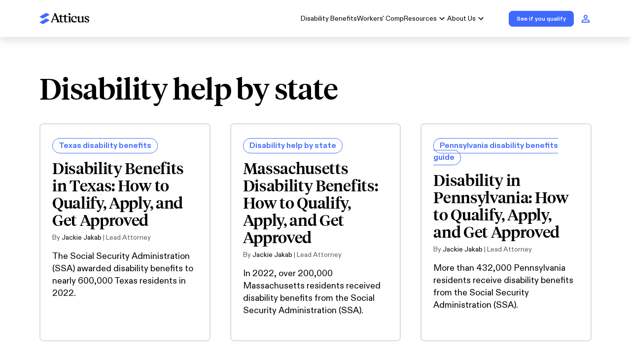

--- FILE ---
content_type: text/html; charset=utf-8
request_url: https://www.atticus.com/advice/disability-help-by-state
body_size: 26319
content:
<!DOCTYPE html><html lang="en"><head><meta charSet="utf-8"/><meta name="viewport" content="width=device-width"/><title>How to qualify for Social Security Disability in each state | Atticus</title><meta name="description" content="Suffering from an illness or injury and can&#x27;t work? You can qualify for SSDI. Find information on who qualifies and how much money you can get from the U.S. government in your state."/><link rel="canonical" href="https://www.atticus.com/advice/disability-help-by-state"/><meta property="og:locale" content="en_US"/><meta property="og:title" content="How to qualify for Social Security Disability in each state | Atticus"/><meta property="og:description" content="Suffering from an illness or injury and can&#x27;t work? You can qualify for SSDI. Find information on who qualifies and how much money you can get from the U.S. government in your state."/><meta property="og:image" content="//images.atticus.com/logos/og_logo.png"/><meta property="og:url" content="https://www.atticus.com/advice/disability-help-by-state"/><meta name="next-head-count" content="10"/><link rel="shortcut icon" href="//images.atticus.com/images/www/media/favicon.png" type="image/png"/><style>@font-face {
    font-family: "ABC Diatype";
    font-style: normal;
    font-weight: 400;
    font-display: swap;
    src: url(https://fonts.atticus.com/2022-redesign/fonts/ABCDiatype/ABCDiatype-Regular.woff2) format("woff2"),
    url(https://fonts.atticus.com/2022-redesign/fonts/ABCDiatype/ABCDiatype-Regular.woff) format("woff");
}

@font-face {
    font-family: "ABC Diatype";
    font-style: normal;
    font-weight: 700;
    font-display: swap;
    src: url(https://fonts.atticus.com/2022-redesign/fonts/ABCDiatype/ABCDiatype-Bold.woff2) format("woff2"),
    url(https://fonts.atticus.com/2022-redesign/fonts/ABCDiatype/ABCDiatype-Bold.woff) format("woff");
}

@font-face {
    font-family: "ABC Diatype";
    font-style: italic;
    font-weight: 400;
    font-display: swap;
    src: url(https://fonts.atticus.com/2022-redesign/fonts/ABCDiatype/ABCDiatype-RegularItalic.woff2) format("woff2"),
    url(https://fonts.atticus.com/2022-redesign/fonts/ABCDiatype/ABCDiatype-RegularItalic.woff) format("woff");
}

@font-face {
    font-family: "ABC Diatype";
    font-style: italic;
    font-weight: 700;
    font-display: swap;
    src: url(https://fonts.atticus.com/2022-redesign/fonts/ABCDiatype/ABCDiatype-BoldItalic.woff2) format("woff2"),
    url(https://fonts.atticus.com/2022-redesign/fonts/ABCDiatype/ABCDiatype-BoldItalic.woff) format("woff");
}

@font-face {
    font-family: "Tiempos Headline";
    font-style: normal;
    font-weight: 500;
    font-display: swap;
    src: url(https://fonts.atticus.com/2022-redesign/fonts/TiemposHeadline/tiempos-headline-medium.woff2) format("woff2");
}

@font-face {
    font-family: "Tiempos Text";
    font-style: normal;
    font-weight: 400;
    font-display: swap;
    src: url(https://fonts.atticus.com/2022-redesign/fonts/TiemposText/tiempos-text-regular.woff2) format("woff2");
}
</style><link rel="preload" href="/_next/static/css/f54418e72740c365.css" as="style" crossorigin=""/><link rel="stylesheet" href="/_next/static/css/f54418e72740c365.css" crossorigin="" data-n-g=""/><noscript data-n-css=""></noscript><script defer="" crossorigin="" nomodule="" src="/_next/static/chunks/polyfills-c67a75d1b6f99dc8.js"></script><script src="/_next/static/chunks/webpack-cd6883ada1ee2c0a.js" defer="" crossorigin=""></script><script src="/_next/static/chunks/framework-9ed31f7e415b23cb.js" defer="" crossorigin=""></script><script src="/_next/static/chunks/main-6daaf620144dd056.js" defer="" crossorigin=""></script><script src="/_next/static/chunks/pages/_app-97c4082f10441c67.js" defer="" crossorigin=""></script><script src="/_next/static/chunks/783-174f618104488895.js" defer="" crossorigin=""></script><script src="/_next/static/chunks/pages/advice/%5Bcategory%5D-569075dd26d63174.js" defer="" crossorigin=""></script><script src="/_next/static/tj7WhSpeCVVkMQT6sxmBH/_buildManifest.js" defer="" crossorigin=""></script><script src="/_next/static/tj7WhSpeCVVkMQT6sxmBH/_ssgManifest.js" defer="" crossorigin=""></script></head><body><noscript><iframe src="https://www.googletagmanager.com/ns.html?id=GTM-K78BX95" height="0" width="0" style="display:none;visibility:hidden"></iframe></noscript><div id="__next"><div style="box-sizing:border-box;position:relative;margin-left:auto;margin-right:auto;padding-left:15px;padding-right:15px;padding:0"><style data-emotion="css 1mtylkf">.css-1mtylkf{display:-webkit-box;display:-webkit-flex;display:-ms-flexbox;display:flex;position:-webkit-sticky;position:sticky;top:0;height:54px;padding:0 24px;width:100%;z-index:105;background-color:#FFFFFF;box-shadow:0px 8px 15px rgba(8, 8, 12, 0.11);}.css-1mtylkf.menu-is-open{background-color:#1E1E1E;box-shadow:none;}@media (min-width: 575px){.css-1mtylkf{padding:0 24px;height:75px;}}@media (min-width: 768px){.css-1mtylkf{padding:0 48px;}}@media (min-width: 1200px){.css-1mtylkf{padding:0 80px;}}</style><header class=" css-1mtylkf"><style data-emotion="css 18a2rnf">.css-18a2rnf{display:none;}@media (min-width: 1024px){.css-18a2rnf{display:-webkit-box;display:-webkit-flex;display:-ms-flexbox;display:flex;-webkit-align-items:center;-webkit-box-align:center;-ms-flex-align:center;align-items:center;width:100%;}}</style><nav class=" css-18a2rnf"><style data-emotion="css 15rd2wq">.css-15rd2wq{display:-webkit-box;display:-webkit-flex;display:-ms-flexbox;display:flex;-webkit-align-items:center;-webkit-box-align:center;-ms-flex-align:center;align-items:center;width:101px;-webkit-transition:width 200ms ease;transition:width 200ms ease;}@media (min-width: 1325px){.css-15rd2wq{width:135px;}}.css-15rd2wq svg{width:100%;}</style><a href="/" class="css-15rd2wq"><svg xmlns="http://www.w3.org/2000/svg" viewBox="0 0 457 108"><title>Atticus Home Page</title><defs><clipPath id="atticus-logo"><path style="fill:none" d="M0 0h457v108H0z"></path></clipPath></defs><g style="clip-path:url(#atticus-logo)"><path d="M186.22 88.89c0 .98-.62 1.84-2.09 1.84h-24.39c-1.47 0-2.21-.74-2.21-1.71 0-2.94 5.77-4.17 5.77-8.08 0-.98-.25-1.95-.85-3.18l-4.04-10.66h-34.08l-4.04 10.66a9.78 9.78 0 0 0-.86 3.92c0 4.17 5.51 4.41 5.51 7.35 0 .85-.74 1.71-2.21 1.71h-16.55c-1.6 0-2.21-.85-2.21-1.71 0-2.94 5.03-3.42 7.48-9.43l24.76-62.22c2.21-5.26-.99-8.08-.99-10.54 0-1.23.73-2.08 2.33-2.08h9.07c2.46 0 3.55.73 4.29 2.45l28.32 72c2.46 6.25 6.98 6.86 6.98 9.67Zm-30.16-27.92-14.59-38.21-14.72 38.21h29.3Zm103.03-29.25h-17.34V19.1c0-2.82-2.08-3.68-4.17-1.84L220.74 31.7h-18.96V19.08c0-2.82-2.08-3.68-4.16-1.84l-18.15 14.81c-2.57 2.08-1.59 4.78 1.6 4.78h4.17c2.2 0 3.42 1.22 3.42 3.42v36.74h.01c0 10.67 5.77 15.2 14.59 15.2s17.29-4.29 17.29-7.71c0-.86-.5-1.47-1.6-1.47-1.6 0-4.29 1.34-9.32 1.34-5.53 0-7.85-2.09-7.85-7.47V37.59h23.41c2.21 0 3.43 1.22 3.43 3.42v36.01c.01 10.66 5.78 15.19 14.6 15.19s17.29-4.29 17.29-7.71c0-.86-.5-1.47-1.6-1.47-1.6 0-4.29 1.34-9.32 1.34-5.53 0-7.85-2.09-7.85-7.47V37.59h17.34c1.48 0 2.21-.73 2.21-2.08V33.8c0-1.34-.74-2.08-2.21-2.08Zm5.69 56.92c0-3.18 5.64-2.94 5.64-6.25V46.75c0-4.41-6.74-3.18-6.74-6.73 0-.98.74-1.84 1.96-2.46l13.48-6.73c2.7-1.34 4.41-.37 4.41 2.21V82.4c0 3.31 5.51 3.07 5.51 6.25 0 1.1-1.1 2.08-2.57 2.08h-19.24c-1.47 0-2.45-.98-2.45-2.08v-.02Zm1.34-76.17c0-5.03 4.17-9.19 9.32-9.19s9.19 4.17 9.19 9.19-4.17 9.31-9.19 9.31-9.32-4.17-9.32-9.31Zm24.86 49.58c0-18.86 12.38-31.84 29.79-31.84 12.26 0 22.68 6.61 22.68 16.04 0 4.9-2.57 8.94-7.85 8.94-4.9 0-7.97-3.42-7.97-8.57 0-1.84.37-3.93.37-5.26 0-3.68-2.33-5.51-7.85-5.51-10.05 0-17.4 6.86-17.4 20.82 0 14.71 8.21 24.13 22.31 24.13 11.04 0 13.49-6 16.31-6 .85 0 1.47.61 1.47 1.71 0 6.49-9.19 15.67-23.29 15.67-16.06 0-28.56-11.64-28.56-30.13ZM410.9 83.34c0 .85-.62 1.84-1.96 2.46l-13.6 6c-2.57 1.1-4.29.24-4.29-2.32v-4.54a32.58 32.58 0 0 1-20.72 7.23c-10.42 0-17.16-5.64-17.16-18.37V47.59c0-4.78-6.87-3.42-6.87-6.98 0-.85.74-1.71 1.96-2.46l13.73-7.23c2.45-1.34 4.29-.37 4.29 2.08v37.72c0 9.19 2.94 12.98 11.15 12.98 3.92 0 8.47-.85 13.6-4.29V47.48c0-4.78-6.74-3.42-6.74-7.1 0-.98.48-1.84 1.96-2.56l13.6-6.98c2.57-1.47 4.29-.37 4.29 2.08V76.4c0 4.54 6.74 3.55 6.74 6.98v-.03Zm2.68-4.03c0-3.79 2.33-6.25 5.77-6.25 8.21 0 5.26 13.48 17.9 13.48 5.51 0 9.07-2.7 9.07-7.23 0-4.29-3.07-7.59-14.59-13.1-12.99-6.37-17.16-12.13-17.16-19.72 0-10.66 8.58-16.28 20.47-16.28 10.05 0 20.71 4.29 20.71 12.37 0 3.42-1.96 5.51-5.03 5.51-7.24 0-7.24-12.25-17.9-12.25-5.03 0-8.09 2.7-8.09 6.61 0 3.42 2.33 7.1 12.51 11.63 16.43 7.23 19.74 13.96 19.74 20.57 0 11.64-8.82 17.51-21.33 17.51-11.03 0-22.07-4.9-22.07-12.86h-.01v.02Z"></path><path d="m0 89.64 62.75-36.69L94.12 71.3 31.37 108 0 89.64Zm0-52.95L62.75 0l31.37 18.35-62.75 36.69L0 36.69Z" style="fill:#3f69fe"></path></g></svg></a><style data-emotion="css 1ty7zvx">.css-1ty7zvx{display:-webkit-box;display:-webkit-flex;display:-ms-flexbox;display:flex;gap:24px;font-size:1rem;font-family:ABC Diatype;height:100%;margin:0 46px 0 auto;}@media (min-width: 1325px){.css-1ty7zvx{gap:32px;}}.css-1ty7zvx >ul{height:100%;list-style:none;margin:0;padding:0;}nav.hide-links .css-1ty7zvx >ul{visibility:hidden;}@media (min-width: 1024px){.css-1ty7zvx .overflow-link{display:none;}}@media (min-width: 1325px){.css-1ty7zvx .overflow-link{display:-webkit-inline-box;display:-webkit-inline-flex;display:-ms-inline-flexbox;display:inline-flex;}}</style><ul class="css-1ty7zvx"><style data-emotion="css 19r9iin">.css-19r9iin{display:-webkit-inline-box;display:-webkit-inline-flex;display:-ms-inline-flexbox;display:inline-flex;-webkit-align-items:stretch;-webkit-box-align:stretch;-ms-flex-align:stretch;align-items:stretch;height:100%;}</style><li class="css-19r9iin"><style data-emotion="css 7kd6c3">.css-7kd6c3{display:-webkit-box;display:-webkit-flex;display:-ms-flexbox;display:flex;-webkit-align-items:center;-webkit-box-align:center;-ms-flex-align:center;align-items:center;position:relative;font-size:0.875rem;-webkit-transition:font-size 200ms ease;transition:font-size 200ms ease;}@media (min-width: 1325px){.css-7kd6c3{font-size:1rem;}}.css-7kd6c3:hover{color:#3F69FE;}.css-7kd6c3:hover::after{content:'';display:block;position:absolute;bottom:0;width:100%;height:5px;background-color:#3F69FE;z-index:6;}</style><a href="/disability-benefits/home" class="css-7kd6c3">Disability Benefits</a></li><li class="css-19r9iin"><a href="/workers-comp/home" class="css-7kd6c3">Workers&#x27; Comp</a></li><style data-emotion="css 50ifu6">.css-50ifu6{display:-webkit-inline-box;display:-webkit-inline-flex;display:-ms-inline-flexbox;display:inline-flex;-webkit-align-items:stretch;-webkit-box-align:stretch;-ms-flex-align:stretch;align-items:stretch;height:100%;}.css-50ifu6:hover>div{display:block;}</style><li class="css-50ifu6"><style data-emotion="css n6893x">.css-n6893x{display:-webkit-box;display:-webkit-flex;display:-ms-flexbox;display:flex;-webkit-align-items:center;-webkit-box-align:center;-ms-flex-align:center;align-items:center;position:relative;font-size:0.875rem;-webkit-transition:font-size 200ms ease;transition:font-size 200ms ease;}@media (min-width: 1325px){.css-n6893x{font-size:1rem;}}.css-n6893x:hover{color:#3F69FE;}.css-n6893x:hover::after{content:'';display:block;position:absolute;bottom:0;width:100%;height:5px;background-color:#3F69FE;z-index:6;}</style><a class="css-n6893x"><style data-emotion="css 7xda6h">.css-7xda6h{display:-webkit-inline-box;display:-webkit-inline-flex;display:-ms-inline-flexbox;display:inline-flex;-webkit-align-items:center;-webkit-box-align:center;-ms-flex-align:center;align-items:center;}.css-7xda6h svg{font-size:inherit;width:1.5em;height:1.5em;}</style><span class="css-7xda6h">Resources <style data-emotion="css vubbuv">.css-vubbuv{-webkit-user-select:none;-moz-user-select:none;-ms-user-select:none;user-select:none;width:1em;height:1em;display:inline-block;fill:currentColor;-webkit-flex-shrink:0;-ms-flex-negative:0;flex-shrink:0;-webkit-transition:fill 200ms cubic-bezier(0.4, 0, 0.2, 1) 0ms;transition:fill 200ms cubic-bezier(0.4, 0, 0.2, 1) 0ms;font-size:1.5rem;}</style><svg class="MuiSvgIcon-root MuiSvgIcon-fontSizeMedium css-vubbuv" focusable="false" aria-hidden="true" viewBox="0 0 24 24" data-testid="ExpandMoreIcon"><path d="M16.59 8.59 12 13.17 7.41 8.59 6 10l6 6 6-6z"></path></svg></span></a><style data-emotion="css btnj7j">.css-btnj7j{display:none;position:absolute;top:100%;}</style><div class="css-btnj7j"><style data-emotion="css mgg5kk">.css-mgg5kk{display:-webkit-box;display:-webkit-flex;display:-ms-flexbox;display:flex;-webkit-flex-direction:column;-ms-flex-direction:column;flex-direction:column;gap:16px;min-width:142px;background-color:#FFFFFF;border:2px solid #DBDBDB;border-radius:8px;padding:24px;font-family:ABC Diatype;font-style:normal;font-weight:400;font-size:15px;line-height:140%;margin:0;margin-top:4px;margin-left:-24px;list-style:none;}.css-mgg5kk .overflow-link{display:block;}@media (min-width: 1325px){.css-mgg5kk .overflow-link{display:none;}}</style><ul class="css-mgg5kk"><style data-emotion="css 19vy98x">.css-19vy98x{color:#000000;font-size:0.875rem;}@media (min-width: 1325px){.css-19vy98x{font-size:1rem;}}.css-19vy98x:hover{color:#3F69FE;}</style><li class="css-19vy98x"><a href="https://help.atticus.com/en/">Help Center</a></li><li class="css-19vy98x"><a href="/advice">Articles</a></li></ul></div></li><li class="overflow-link css-19r9iin"><a href="/lawyers" class="css-7kd6c3">For Lawyers</a></li><li class="css-50ifu6"><a class="css-n6893x"><span class="css-7xda6h">About Us <svg class="MuiSvgIcon-root MuiSvgIcon-fontSizeMedium css-vubbuv" focusable="false" aria-hidden="true" viewBox="0 0 24 24" data-testid="ExpandMoreIcon"><path d="M16.59 8.59 12 13.17 7.41 8.59 6 10l6 6 6-6z"></path></svg></span></a><div class="css-btnj7j"><ul class="css-mgg5kk"><li class="overflow-link css-19vy98x"><a href="/lawyers">For Lawyers</a></li><li class="css-19vy98x"><a href="/mission">Mission</a></li><li class="css-19vy98x"><a href="/careers">Careers</a></li></ul></div></li></ul><div></div><style data-emotion="css 1u99xa1">.css-1u99xa1{color:#3F69FE;width:1.5rem;height:1.5rem;margin-left:12px;}</style><a href="/client" title="Access your Atticus account" class="css-1u99xa1"><svg class="MuiSvgIcon-root MuiSvgIcon-fontSizeMedium css-vubbuv" focusable="false" aria-hidden="true" viewBox="0 0 24 24" data-testid="PersonOutlineIcon" aria-label="Access your Atticus account"><path d="M12 5.9c1.16 0 2.1.94 2.1 2.1s-.94 2.1-2.1 2.1S9.9 9.16 9.9 8s.94-2.1 2.1-2.1m0 9c2.97 0 6.1 1.46 6.1 2.1v1.1H5.9V17c0-.64 3.13-2.1 6.1-2.1M12 4C9.79 4 8 5.79 8 8s1.79 4 4 4 4-1.79 4-4-1.79-4-4-4zm0 9c-2.67 0-8 1.34-8 4v3h16v-3c0-2.66-5.33-4-8-4z"></path></svg></a></nav><style data-emotion="css 11nrry8">.css-11nrry8{-webkit-align-items:center;-webkit-box-align:center;-ms-flex-align:center;align-items:center;display:-webkit-box;display:-webkit-flex;display:-ms-flexbox;display:flex;-webkit-flex-direction:row;-ms-flex-direction:row;flex-direction:row;width:100%;}@media (min-width: 1024px){.css-11nrry8{display:none;}}</style><nav class="css-11nrry8"><style data-emotion="css 1yiokx8">.css-1yiokx8{position:relative;top:2px;cursor:o;}.css-1yiokx8 svg{width:101px;}</style><a href="/" class="css-1yiokx8"><svg xmlns="http://www.w3.org/2000/svg" viewBox="0 0 457 108"><title>Atticus Home Page</title><defs><clipPath id="atticus-logo"><path style="fill:none" d="M0 0h457v108H0z"></path></clipPath></defs><g style="clip-path:url(#atticus-logo)"><path d="M186.22 88.89c0 .98-.62 1.84-2.09 1.84h-24.39c-1.47 0-2.21-.74-2.21-1.71 0-2.94 5.77-4.17 5.77-8.08 0-.98-.25-1.95-.85-3.18l-4.04-10.66h-34.08l-4.04 10.66a9.78 9.78 0 0 0-.86 3.92c0 4.17 5.51 4.41 5.51 7.35 0 .85-.74 1.71-2.21 1.71h-16.55c-1.6 0-2.21-.85-2.21-1.71 0-2.94 5.03-3.42 7.48-9.43l24.76-62.22c2.21-5.26-.99-8.08-.99-10.54 0-1.23.73-2.08 2.33-2.08h9.07c2.46 0 3.55.73 4.29 2.45l28.32 72c2.46 6.25 6.98 6.86 6.98 9.67Zm-30.16-27.92-14.59-38.21-14.72 38.21h29.3Zm103.03-29.25h-17.34V19.1c0-2.82-2.08-3.68-4.17-1.84L220.74 31.7h-18.96V19.08c0-2.82-2.08-3.68-4.16-1.84l-18.15 14.81c-2.57 2.08-1.59 4.78 1.6 4.78h4.17c2.2 0 3.42 1.22 3.42 3.42v36.74h.01c0 10.67 5.77 15.2 14.59 15.2s17.29-4.29 17.29-7.71c0-.86-.5-1.47-1.6-1.47-1.6 0-4.29 1.34-9.32 1.34-5.53 0-7.85-2.09-7.85-7.47V37.59h23.41c2.21 0 3.43 1.22 3.43 3.42v36.01c.01 10.66 5.78 15.19 14.6 15.19s17.29-4.29 17.29-7.71c0-.86-.5-1.47-1.6-1.47-1.6 0-4.29 1.34-9.32 1.34-5.53 0-7.85-2.09-7.85-7.47V37.59h17.34c1.48 0 2.21-.73 2.21-2.08V33.8c0-1.34-.74-2.08-2.21-2.08Zm5.69 56.92c0-3.18 5.64-2.94 5.64-6.25V46.75c0-4.41-6.74-3.18-6.74-6.73 0-.98.74-1.84 1.96-2.46l13.48-6.73c2.7-1.34 4.41-.37 4.41 2.21V82.4c0 3.31 5.51 3.07 5.51 6.25 0 1.1-1.1 2.08-2.57 2.08h-19.24c-1.47 0-2.45-.98-2.45-2.08v-.02Zm1.34-76.17c0-5.03 4.17-9.19 9.32-9.19s9.19 4.17 9.19 9.19-4.17 9.31-9.19 9.31-9.32-4.17-9.32-9.31Zm24.86 49.58c0-18.86 12.38-31.84 29.79-31.84 12.26 0 22.68 6.61 22.68 16.04 0 4.9-2.57 8.94-7.85 8.94-4.9 0-7.97-3.42-7.97-8.57 0-1.84.37-3.93.37-5.26 0-3.68-2.33-5.51-7.85-5.51-10.05 0-17.4 6.86-17.4 20.82 0 14.71 8.21 24.13 22.31 24.13 11.04 0 13.49-6 16.31-6 .85 0 1.47.61 1.47 1.71 0 6.49-9.19 15.67-23.29 15.67-16.06 0-28.56-11.64-28.56-30.13ZM410.9 83.34c0 .85-.62 1.84-1.96 2.46l-13.6 6c-2.57 1.1-4.29.24-4.29-2.32v-4.54a32.58 32.58 0 0 1-20.72 7.23c-10.42 0-17.16-5.64-17.16-18.37V47.59c0-4.78-6.87-3.42-6.87-6.98 0-.85.74-1.71 1.96-2.46l13.73-7.23c2.45-1.34 4.29-.37 4.29 2.08v37.72c0 9.19 2.94 12.98 11.15 12.98 3.92 0 8.47-.85 13.6-4.29V47.48c0-4.78-6.74-3.42-6.74-7.1 0-.98.48-1.84 1.96-2.56l13.6-6.98c2.57-1.47 4.29-.37 4.29 2.08V76.4c0 4.54 6.74 3.55 6.74 6.98v-.03Zm2.68-4.03c0-3.79 2.33-6.25 5.77-6.25 8.21 0 5.26 13.48 17.9 13.48 5.51 0 9.07-2.7 9.07-7.23 0-4.29-3.07-7.59-14.59-13.1-12.99-6.37-17.16-12.13-17.16-19.72 0-10.66 8.58-16.28 20.47-16.28 10.05 0 20.71 4.29 20.71 12.37 0 3.42-1.96 5.51-5.03 5.51-7.24 0-7.24-12.25-17.9-12.25-5.03 0-8.09 2.7-8.09 6.61 0 3.42 2.33 7.1 12.51 11.63 16.43 7.23 19.74 13.96 19.74 20.57 0 11.64-8.82 17.51-21.33 17.51-11.03 0-22.07-4.9-22.07-12.86h-.01v.02Z"></path><path d="m0 89.64 62.75-36.69L94.12 71.3 31.37 108 0 89.64Zm0-52.95L62.75 0l31.37 18.35-62.75 36.69L0 36.69Z" style="fill:#3f69fe"></path></g></svg></a><style data-emotion="css 1xwq1a7">.css-1xwq1a7{-webkit-align-items:center;-webkit-box-align:center;-ms-flex-align:center;align-items:center;display:-webkit-box;display:-webkit-flex;display:-ms-flexbox;display:flex;-webkit-flex-direction:row;-ms-flex-direction:row;flex-direction:row;gap:21px;margin-left:auto;}</style><div class="css-1xwq1a7"><div><style data-emotion="css 8atqhb">.css-8atqhb{width:100%;}</style><div class="css-8atqhb"><svg class="MuiSvgIcon-root MuiSvgIcon-fontSizeMedium css-vubbuv" focusable="false" role="img" viewBox="0 0 24 24" data-testid="MenuIcon"><path d="M3 18h18v-2H3v2zm0-5h18v-2H3v2zm0-7v2h18V6H3z"></path><title>Open menu</title></svg></div></div></div></nav></header><script type="application/ld+json">{"@context":"https://schema.org/","@type":"LegalService","@id":"https://www.atticus.com/#SDO-LegalService","name":"Atticus","url":"https://www.atticus.com/","logo":"https://images.atticus.com/logos/logo_for_schema_dot_org.png","email":"hello@atticus.com","description":"Atticus is a law firm specializing in Social Security Disability Insurance (SSDI), Workers' Compensation, and Personal Injury cases. We work with our clients to answer their most pressing questions, create a personalized plan to get them the help they deserve, and search far and wide to find the right lawyer for their case. We are a 100% free service and operate in all 50 states.","keywords":"Social Security Disability Insurance, SSDI, Disability, Disability Benefits, disability appeal, disability hearing, Legal Advice, Disability Lawyer, disability attorney, Disability Payments, SSA, Social Security Administration, workers' compensation, workers' compensation attorney, workers' compensation lawyer, work injury lawyer, workman's comp attorneys, personal injury attorney, VA disability benefits","knowsLanguage":"English, Spanish","areaServed":[{"@type":"AdministrativeArea","name":"Alabama"},{"@type":"AdministrativeArea","name":"Alaska"},{"@type":"AdministrativeArea","name":"Arizona"},{"@type":"AdministrativeArea","name":"Arkansas"},{"@type":"AdministrativeArea","name":"California"},{"@type":"AdministrativeArea","name":"Colorado"},{"@type":"AdministrativeArea","name":"Connecticut"},{"@type":"AdministrativeArea","name":"Delaware"},{"@type":"AdministrativeArea","name":"Florida"},{"@type":"AdministrativeArea","name":"Georgia"},{"@type":"AdministrativeArea","name":"Hawaii"},{"@type":"AdministrativeArea","name":"Idaho"},{"@type":"AdministrativeArea","name":"Illinois"},{"@type":"AdministrativeArea","name":"Indiana"},{"@type":"AdministrativeArea","name":"Iowa"},{"@type":"AdministrativeArea","name":"Kansas"},{"@type":"AdministrativeArea","name":"Kentucky"},{"@type":"AdministrativeArea","name":"Louisiana"},{"@type":"AdministrativeArea","name":"Maine"},{"@type":"AdministrativeArea","name":"Maryland"},{"@type":"AdministrativeArea","name":"Massachusetts"},{"@type":"AdministrativeArea","name":"Michigan"},{"@type":"AdministrativeArea","name":"Minnesota"},{"@type":"AdministrativeArea","name":"Mississippi"},{"@type":"AdministrativeArea","name":"Missouri"},{"@type":"AdministrativeArea","name":"Montana"},{"@type":"AdministrativeArea","name":"Nebraska"},{"@type":"AdministrativeArea","name":"Nevada"},{"@type":"AdministrativeArea","name":"New Hampshire"},{"@type":"AdministrativeArea","name":"New Jersey"},{"@type":"AdministrativeArea","name":"New Mexico"},{"@type":"AdministrativeArea","name":"New York"},{"@type":"AdministrativeArea","name":"North Carolina"},{"@type":"AdministrativeArea","name":"North Dakota"},{"@type":"AdministrativeArea","name":"Ohio"},{"@type":"AdministrativeArea","name":"Oklahoma"},{"@type":"AdministrativeArea","name":"Oregon"},{"@type":"AdministrativeArea","name":"Pennsylvania"},{"@type":"AdministrativeArea","name":"Rhode Island"},{"@type":"AdministrativeArea","name":"South Carolina"},{"@type":"AdministrativeArea","name":"South Dakota"},{"@type":"AdministrativeArea","name":"Tennessee"},{"@type":"AdministrativeArea","name":"Texas"},{"@type":"AdministrativeArea","name":"Utah"},{"@type":"AdministrativeArea","name":"Vermont"},{"@type":"AdministrativeArea","name":"Virginia"},{"@type":"AdministrativeArea","name":"Washington"},{"@type":"AdministrativeArea","name":"West Virginia"},{"@type":"AdministrativeArea","name":"Wisconsin"},{"@type":"AdministrativeArea","name":"Wyoming"}],"address":[{"@type":"PostalAddress","postalCode":"90012","streetAddress":"843 N. Spring Street, Suite 501","addressLocality":"Los Angeles","addressRegion":"CA","addressCountry":"US"},{"@type":"PostalAddress","postalCode":"11249","streetAddress":"134 N 4th St, Room 2067","addressLocality":"Brooklyn","addressRegion":"NY","addressCountry":"US"}],"geo":[{"@type":"GeoCoordinates","address":{"@type":"PostalAddress","postalCode":"90012","streetAddress":"843 N. Spring Street, Suite 501","addressLocality":"Los Angeles","addressRegion":"CA","addressCountry":"US"},"latitude":"34.0344463","longitude":"-118.2404646"},{"@type":"GeoCoordinates","address":{"@type":"PostalAddress","postalCode":"11249","streetAddress":"134 N 4th St, Room 2067","addressLocality":"Brooklyn","addressRegion":"NY","addressCountry":"US"},"latitude":"40.716658","longitude":"-73.960453"}],"telephone":["+12133776299","+18006748141"],"openingHoursSpecification":[{"@type":"OpeningHoursSpecification","dayOfWeek":["Monday","Tuesday","Wednesday","Thursday","Friday"],"opens":"05:00","closes":"18:00"}],"sameAs":["https://www.crunchbase.com/organization/atticus-43d5","https://www.linkedin.com/company/atticushq","https://www.facebook.com/AtticusHQ/","https://www.youtube.com/@atticus_legal","https://www.instagram.com/atticus_legal","https://www.tiktok.com/@atticusdisability","https://www.tiktok.com/@atticusworkersrights"],"aggregateRating":{"@type":"AggregateRating","ratingValue":"4.9","ratingCount":"8835","reviewCount":"8835","bestRating":"5","worstRating":"1"},"founder":{"@type":"Person","name":"Sam Byker","jobTitle":"CEO & Founder","honorificSuffix":"JD","sameAs":"https://www.linkedin.com/in/sam-byker/","knowsAbout":["Law, Disability Benefits, Social Security Disability Benefits, Workers' Compensation, Personal Injury, Accidents"],"alumniOf":[{"@type":"CollegeOrUniversity","name":"Stanford University"},{"@type":"CollegeOrUniversity","name":"Brown University"}]},"foundingDate":"2018-01-01T00:00:00.000Z"}</script><div><style data-emotion="css 8ox56h">.css-8ox56h{padding-left:24px;padding-right:24px;}@media (min-width: 768px){.css-8ox56h{padding-left:48px;padding-right:48px;}}@media (min-width: 1200px){.css-8ox56h{padding-left:80px;padding-right:80px;}.css-8ox56h.with-max-width{max-width:1440px;margin:0 auto;}}</style><div class="  css-8ox56h"><style data-emotion="css 12pex">.css-12pex{padding:32px 0;}@media (min-width: 768px){.css-12pex{padding:48px 0;}}</style><div class="css-12pex"><style data-emotion="css 1ynf8eq">.css-1ynf8eq{font-family:Tiempos Headline;font-weight:500;margin:0;font-size:34px;letter-spacing:-0.01em;line-height:105%;padding:16px 0 24px;}@media (min-width: 768px){.css-1ynf8eq{font-size:34px;padding:24px 0;}}@media (min-width: 1200px){.css-1ynf8eq{font-size:60px;}}</style><h1 class="css-1ynf8eq">Disability help by state</h1><style data-emotion="css 1ow0xgm">.css-1ow0xgm{-webkit-align-content:stretch;-ms-flex-line-pack:stretch;align-content:stretch;row-gap:40px;padding-top:16px;}</style><style data-emotion="css cqoh93">.css-cqoh93{display:grid;grid-template-columns:repeat(6, 1fr);-webkit-column-gap:16px;column-gap:16px;-webkit-align-content:stretch;-ms-flex-line-pack:stretch;align-content:stretch;row-gap:40px;padding-top:16px;}@media (min-width: 768px){.css-cqoh93{grid-template-columns:repeat(12, 1fr);-webkit-column-gap:24px;column-gap:24px;}}@media (min-width: 1200px){.css-cqoh93{grid-template-columns:repeat(12, 1fr);-webkit-column-gap:40px;column-gap:40px;}}</style><div class="css-cqoh93"><style data-emotion="css 5qixn7">.css-5qixn7{display:initial;grid-column:span 6;}@media (min-width: 768px){.css-5qixn7{display:initial;grid-column:span 6;}}@media (min-width: 1200px){.css-5qixn7{display:initial;grid-column:span 4;}}</style><div class="css-5qixn7"><style data-emotion="css e0s3y2">.css-e0s3y2{cursor:pointer;padding:32px 24px;border:2px solid #DBDBDB;border-radius:8px;height:100%;}</style><div class="css-e0s3y2"><style data-emotion="css 1a5im02">.css-1a5im02{padding:4px 12px;border:1px solid #3F69FE;border-radius:16px;font-family:ABC Diatype;font-weight:700;font-size:16px;line-height:150%;color:#3F69FE;margin-right:8px;}</style><a href="texas-disability-benefits" class="css-1a5im02">Texas disability benefits</a><style data-emotion="css y3y6xf">.css-y3y6xf{font-family:Tiempos Headline;font-weight:500;font-size:26px;line-height:110%;letter-spacing:-0.01em;color:#000000;margin:16px 0 8px;}@media (min-width: 768px){.css-y3y6xf{font-size:32px;line-height:112%;}}</style><h2 class="css-y3y6xf"><a href="texas-disability-benefits/disability-benefits-texas">Disability Benefits in Texas: How to Qualify, Apply, and Get Approved</a></h2><style data-emotion="css 8qavnd">.css-8qavnd{font-family:ABC Diatype;font-weight:400;font-size:14px;line-height:140%;color:#5E5E5E;}</style><div class="css-8qavnd">By <style data-emotion="css 5cm1aq">.css-5cm1aq{color:#000000;}</style><span class="css-5cm1aq">Jackie Jakab</span> | Lead Attorney</div><style data-emotion="css 1otpx3c">.css-1otpx3c{font-family:ABC Diatype;font-weight:400;font-size:18px;line-height:140%;color:#000000;margin:16px 0;}</style><p class="css-1otpx3c">The Social Security Administration (SSA) awarded disability benefits to nearly 600,000 Texas residents in 2022.</p></div></div><div class="css-5qixn7"><div class="css-e0s3y2"><a href="disability-help-by-state" class="css-1a5im02">Disability help by state</a><h2 class="css-y3y6xf"><a href="disability-help-by-state/massachusetts-disability-benefits">Massachusetts Disability Benefits: How to Qualify, Apply, and Get Approved</a></h2><div class="css-8qavnd">By <span class="css-5cm1aq">Jackie Jakab</span> | Lead Attorney</div><p class="css-1otpx3c">In 2022, over 200,000 Massachusetts residents received disability benefits from the Social Security Administration (SSA).</p></div></div><div class="css-5qixn7"><div class="css-e0s3y2"><a href="pennsylvania-disability-benefits-guide" class="css-1a5im02">Pennsylvania disability benefits guide</a><h2 class="css-y3y6xf"><a href="pennsylvania-disability-benefits-guide/pennsylvania-disability-benefits">Disability in Pennsylvania: How to Qualify, Apply, and Get Approved</a></h2><div class="css-8qavnd">By <span class="css-5cm1aq">Jackie Jakab</span> | Lead Attorney</div><p class="css-1otpx3c">More than 432,000 Pennsylvania residents receive disability benefits from the Social Security Administration (SSA).</p></div></div><div class="css-5qixn7"><div class="css-e0s3y2"><a href="disability-help-by-state" class="css-1a5im02">Disability help by state</a><h2 class="css-y3y6xf"><a href="disability-help-by-state/connecticut-disability-benefits">Connecticut Disability Benefits: How to Qualify, Apply, and Get Approved</a></h2><div class="css-8qavnd">By <span class="css-5cm1aq">Jackie Jakab</span> | Lead Attorney</div><p class="css-1otpx3c">In Connecticut, more than 85,000 people receive disability benefits from the Social Security Administration (SSA).</p></div></div><div class="css-5qixn7"><div class="css-e0s3y2"><a href="disability-help-by-state" class="css-1a5im02">Disability help by state</a><h2 class="css-y3y6xf"><a href="disability-help-by-state/idaho-disability-benefits">Idaho Disability Benefits: How to Qualify, Apply, and Get Approved</a></h2><div class="css-8qavnd">By <span class="css-5cm1aq">Jackie Jakab</span> | Lead Attorney</div><p class="css-1otpx3c">Many Americans have health problems that significantly impact their ability to work. According to the Social Security Administration (SSA), about 49,000 people in Idaho currently receive disability benefits.</p></div></div><div class="css-5qixn7"><div class="css-e0s3y2"><a href="disability-help-by-state" class="css-1a5im02">Disability help by state</a><h2 class="css-y3y6xf"><a href="disability-help-by-state/colorado-disability-benefits-qualify-apply-and-get-approved">Colorado Disability Benefits: How to Qualify, Apply, and Get Approved</a></h2><div class="css-8qavnd">By <span class="css-5cm1aq">Jackie Jakab</span> | Lead Attorney</div><p class="css-1otpx3c">If you have a health condition that’s left you unable to work, this is the guide for you. In Colorado, over 100,000 people receive disability. However, navigating the process can be strenuous.</p></div></div><div class="css-5qixn7"><div class="css-e0s3y2"><a href="disability-help-by-state" class="css-1a5im02">Disability help by state</a><h2 class="css-y3y6xf"><a href="disability-help-by-state/new-mexico-disability-benefits">New Mexico Disability Benefits: Qualifying, Applying, and Getting Approved</a></h2><div class="css-8qavnd">By <span class="css-5cm1aq">Jackie Jakab</span> | Lead Attorney</div><p class="css-1otpx3c">More than 66,000 people in New Mexico already receive disability according to the Social Security Administration (SSA).</p></div></div><div class="css-5qixn7"><div class="css-e0s3y2"><a href="disability-help-by-state" class="css-1a5im02">Disability help by state</a><h2 class="css-y3y6xf"><a href="disability-help-by-state/washington-disability-benefits">Washington Disability Benefits: Qualifying, Applying, and Getting Approved</a></h2><div class="css-8qavnd">By <span class="css-5cm1aq">Jackie Jakab</span> | Lead Attorney</div><p class="css-1otpx3c">In Washington state alone, there are more than 177,000 people who receive disability benefits through the Social Security Administration (SSA).</p></div></div><div class="css-5qixn7"><div class="css-e0s3y2"><a href="disability-help-by-state" class="css-1a5im02">Disability help by state</a><h2 class="css-y3y6xf"><a href="disability-help-by-state/illinois-disability-benefits">Illinois Disability Benefits: Qualifying, Applying, and Getting Approved</a></h2><div class="css-8qavnd">By <span class="css-5cm1aq">Jackie Jakab</span> | Lead Attorney</div><p class="css-1otpx3c">More than 300,000 people in Illinois receive disability benefits from the Social Security Administration (SSA).</p></div></div><div class="css-5qixn7"><div class="css-e0s3y2"><a href="disability-help-by-state" class="css-1a5im02">Disability help by state</a><h2 class="css-y3y6xf"><a href="disability-help-by-state/wyoming-disability-benefits">Wyoming Disability Benefits: Qualifying, Applying, and Getting Approved</a></h2><div class="css-8qavnd">By <span class="css-5cm1aq">Jackie Jakab</span> | Lead Attorney</div><p class="css-1otpx3c">There are more than 14,000 Wyoming residents receiving disability benefits through the Social Security Administration (SSA).</p></div></div></div></div></div></div><div style="margin-left:-15px;margin-right:-15px;display:flex;flex-grow:0;flex-shrink:0;align-items:normal;justify-content:flex-start;flex-direction:row;flex-wrap:wrap;margin:0"><div style="background:#3F69FE"><style data-emotion="css 8ox56h">.css-8ox56h{padding-left:24px;padding-right:24px;}@media (min-width: 768px){.css-8ox56h{padding-left:48px;padding-right:48px;}}@media (min-width: 1200px){.css-8ox56h{padding-left:80px;padding-right:80px;}.css-8ox56h.with-max-width{max-width:1440px;margin:0 auto;}}</style><div class="  css-8ox56h"><style data-emotion="css 1w2bsyk">.css-1w2bsyk{color:#FFFFFF;display:-webkit-box;display:-webkit-flex;display:-ms-flexbox;display:flex;-webkit-flex-direction:column;-ms-flex-direction:column;flex-direction:column;-webkit-box-flex-wrap:wrap;-webkit-flex-wrap:wrap;-ms-flex-wrap:wrap;flex-wrap:wrap;row-gap:16px;-webkit-box-pack:justify;-webkit-justify-content:space-between;justify-content:space-between;padding:57px 0 96px 0;}@media (min-width: 768px){.css-1w2bsyk{-webkit-flex-direction:row;-ms-flex-direction:row;flex-direction:row;-webkit-box-flex-wrap:wrap-reverse;-webkit-flex-wrap:wrap-reverse;-ms-flex-wrap:wrap-reverse;flex-wrap:wrap-reverse;row-gap:24px;padding:56px 0;}}@media (min-width: 1200px){.css-1w2bsyk{-webkit-flex-direction:row;-ms-flex-direction:row;flex-direction:row;-webkit-box-flex-wrap:nowrap;-webkit-flex-wrap:nowrap;-ms-flex-wrap:nowrap;flex-wrap:nowrap;row-gap:40px;padding:80px 0;}}</style><div class="css-1w2bsyk"><style data-emotion="css 8hvdb8">.css-8hvdb8{margin-bottom:30px;}@media (min-width: 768px){.css-8hvdb8{-webkit-order:3;-ms-flex-order:3;order:3;}}.css-8hvdb8 svg{width:101px;-webkit-transition:width 200ms ease;transition:width 200ms ease;}@media (min-width: 1325px){.css-8hvdb8 svg{width:135px;}}@media (min-width: 1200px){.css-8hvdb8{-webkit-order:0;-ms-flex-order:0;order:0;width:calc(3 * (100% - (11 * 40px)) / 12 + 2 * 40px);}}</style><div class="css-8hvdb8"><a href="/"><svg xmlns="http://www.w3.org/2000/svg" viewBox="0 0 457 108"><title>Atticus Home Page</title><defs><clipPath id="atticus-logo-monotone"><path style="fill:none" d="M0 0h457v108H0z"></path></clipPath></defs><g style="clip-path:url(#atticus-logo-monotone);fill:#FFFFFF"><path d="M186.22 88.89c0 .98-.62 1.84-2.09 1.84h-24.39c-1.47 0-2.21-.74-2.21-1.71 0-2.94 5.77-4.17 5.77-8.08 0-.98-.25-1.95-.85-3.18l-4.04-10.66h-34.08l-4.04 10.66a9.78 9.78 0 0 0-.86 3.92c0 4.17 5.51 4.41 5.51 7.35 0 .85-.74 1.71-2.21 1.71h-16.55c-1.6 0-2.21-.85-2.21-1.71 0-2.94 5.03-3.42 7.48-9.43l24.76-62.22c2.21-5.26-.99-8.08-.99-10.54 0-1.23.73-2.08 2.33-2.08h9.07c2.46 0 3.55.73 4.29 2.45l28.32 72c2.46 6.25 6.98 6.86 6.98 9.67Zm-30.16-27.92-14.59-38.21-14.72 38.21h29.3Zm103.03-29.25h-17.34V19.1c0-2.82-2.08-3.68-4.17-1.84L220.74 31.7h-18.96V19.08c0-2.82-2.08-3.68-4.16-1.84l-18.15 14.81c-2.57 2.08-1.59 4.78 1.6 4.78h4.17c2.2 0 3.42 1.22 3.42 3.42v36.74h.01c0 10.67 5.77 15.2 14.59 15.2s17.29-4.29 17.29-7.71c0-.86-.5-1.47-1.6-1.47-1.6 0-4.29 1.34-9.32 1.34-5.53 0-7.85-2.09-7.85-7.47V37.59h23.41c2.21 0 3.43 1.22 3.43 3.42v36.01c.01 10.66 5.78 15.19 14.6 15.19s17.29-4.29 17.29-7.71c0-.86-.5-1.47-1.6-1.47-1.6 0-4.29 1.34-9.32 1.34-5.53 0-7.85-2.09-7.85-7.47V37.59h17.34c1.48 0 2.21-.73 2.21-2.08V33.8c0-1.34-.74-2.08-2.21-2.08Zm5.69 56.92c0-3.18 5.64-2.94 5.64-6.25V46.75c0-4.41-6.74-3.18-6.74-6.73 0-.98.74-1.84 1.96-2.46l13.48-6.73c2.7-1.34 4.41-.37 4.41 2.21V82.4c0 3.31 5.51 3.07 5.51 6.25 0 1.1-1.1 2.08-2.57 2.08h-19.24c-1.47 0-2.45-.98-2.45-2.08v-.02Zm1.34-76.17c0-5.03 4.17-9.19 9.32-9.19s9.19 4.17 9.19 9.19-4.17 9.31-9.19 9.31-9.32-4.17-9.32-9.31Zm24.86 49.58c0-18.86 12.38-31.84 29.79-31.84 12.26 0 22.68 6.61 22.68 16.04 0 4.9-2.57 8.94-7.85 8.94-4.9 0-7.97-3.42-7.97-8.57 0-1.84.37-3.93.37-5.26 0-3.68-2.33-5.51-7.85-5.51-10.05 0-17.4 6.86-17.4 20.82 0 14.71 8.21 24.13 22.31 24.13 11.04 0 13.49-6 16.31-6 .85 0 1.47.61 1.47 1.71 0 6.49-9.19 15.67-23.29 15.67-16.06 0-28.56-11.64-28.56-30.13ZM410.9 83.34c0 .85-.62 1.84-1.96 2.46l-13.6 6c-2.57 1.1-4.29.24-4.29-2.32v-4.54a32.58 32.58 0 0 1-20.72 7.23c-10.42 0-17.16-5.64-17.16-18.37V47.59c0-4.78-6.87-3.42-6.87-6.98 0-.85.74-1.71 1.96-2.46l13.73-7.23c2.45-1.34 4.29-.37 4.29 2.08v37.72c0 9.19 2.94 12.98 11.15 12.98 3.92 0 8.47-.85 13.6-4.29V47.48c0-4.78-6.74-3.42-6.74-7.1 0-.98.48-1.84 1.96-2.56l13.6-6.98c2.57-1.47 4.29-.37 4.29 2.08V76.4c0 4.54 6.74 3.55 6.74 6.98v-.03Zm2.68-4.03c0-3.79 2.33-6.25 5.77-6.25 8.21 0 5.26 13.48 17.9 13.48 5.51 0 9.07-2.7 9.07-7.23 0-4.29-3.07-7.59-14.59-13.1-12.99-6.37-17.16-12.13-17.16-19.72 0-10.66 8.58-16.28 20.47-16.28 10.05 0 20.71 4.29 20.71 12.37 0 3.42-1.96 5.51-5.03 5.51-7.24 0-7.24-12.25-17.9-12.25-5.03 0-8.09 2.7-8.09 6.61 0 3.42 2.33 7.1 12.51 11.63 16.43 7.23 19.74 13.96 19.74 20.57 0 11.64-8.82 17.51-21.33 17.51-11.03 0-22.07-4.9-22.07-12.86h-.01v.02ZM0 89.64l62.75-36.69L94.12 71.3 31.37 108 0 89.64Zm0-52.95L62.75 0l31.37 18.35-62.75 36.69L0 36.69Z"></path></g></svg></a></div><style data-emotion="css swuvbq">.css-swuvbq{display:-webkit-box;display:-webkit-flex;display:-ms-flexbox;display:flex;-webkit-box-pack:justify;-webkit-justify-content:space-between;justify-content:space-between;}@media (min-width: 768px){.css-swuvbq{width:calc(7 * (100% - (11 * 24px)) / 12 + 6 * 24px);}}@media (min-width: 1200px){.css-swuvbq{width:calc(5 * (100% - (11 * 40px)) / 12 + 4 * 40px);}}</style><div class="css-swuvbq"><style data-emotion="css 9k2zva">.css-9k2zva{width:50%;row-gap:71px;display:-webkit-box;display:-webkit-flex;display:-ms-flexbox;display:flex;-webkit-flex-direction:column;-ms-flex-direction:column;flex-direction:column;-webkit-box-pack:start;-ms-flex-pack:start;-webkit-justify-content:start;justify-content:start;}</style><div class="css-9k2zva"><div><style data-emotion="css 1rh24dq">.css-1rh24dq{font-family:Tiempos Headline;font-style:normal;font-weight:500;font-size:22px;margin-top:0px;margin-bottom:17px;}@media (min-width: 768px){.css-1rh24dq{font-size:18px;}}@media (min-width: 1200px){.css-1rh24dq{font-size:18px;}}</style><h6 class="css-1rh24dq">About Us</h6><style data-emotion="css natbo7">.css-natbo7{font-family:ABC Diatype;font-style:normal;font-weight:400;font-size:14px;line-height:200%;margin:0px;padding:0px;list-style:none;}@media (min-width: 1200px){.css-natbo7{line-height:150%;font-size:16px;}}</style><ul class="css-natbo7"><li><style data-emotion="css 1q93gq8">.css-1q93gq8{color:#FFFFFF;-webkit-text-decoration:none;text-decoration:none;}</style><a href="/mission" class="css-1q93gq8">Mission</a></li><li><a href="/careers" class="css-1q93gq8">Careers</a></li></ul></div><div><h6 class="css-1rh24dq">For Clients</h6><ul class="css-natbo7"><li><a href="/client" class="css-1q93gq8">My Account</a></li><li><a href="https://help.atticus.com/en/" class="css-1q93gq8">Help Center</a></li><li><a href="/advice" class="css-1q93gq8">Articles</a></li></ul></div></div><div class="css-9k2zva"><div><h6 class="css-1rh24dq">Fields of Law</h6><ul class="css-natbo7"><li><a href="/disability-benefits/home" class="css-1q93gq8">Disability Benefits</a></li><li><a href="/workers-comp/home" class="css-1q93gq8">Workers&#x27; Compensation</a></li></ul></div><div><h6 class="css-1rh24dq">For Lawyers</h6><ul class="css-natbo7"><li><a href="/lawyers" class="css-1q93gq8">Our Firm</a></li><li><a href="https://lawyers.atticus.com/" class="css-1q93gq8">Lawyer Portal</a></li></ul></div></div></div><style data-emotion="css znhuhu">.css-znhuhu{font-family:ABC Diatype;font-style:normal;font-weight:400;font-size:14px;}@media (min-width: 768px){.css-znhuhu{width:calc(5 * (100% - (11 * 24px)) / 12 + 4 * 24px);}}@media (min-width: 1200px){.css-znhuhu{width:calc(4 * (100% - (11 * 24px)) / 12 + 3 * 24px);}}</style><div class="css-znhuhu"><style data-emotion="css 1ttmrsf">.css-1ttmrsf{margin-top:0px;margin-bottom:10px;line-height:18.62px;}</style><p class="css-1ttmrsf">At the bottom of many websites, you&#x27;ll find a small disclaimer: &quot;We are not a law firm and are not qualified to give legal advice.&quot; If you see this, run the other way. These people can&#x27;t help you: they&#x27;re prohibited by law from giving meaningful advice, recommending specific lawyers, or even telling you whether you need a lawyer at all.</p><p class="css-1ttmrsf">There’s no disclaimer here: Atticus is a law firm, and we are qualified to give legal advice. We can answer your most pressing questions, make clear recommendations, and search far and wide to find the right lawyer for you.</p><p class="css-1ttmrsf">Two important things to note: If we give you legal advice, it will be through a lawyer on our staff communicating with you directly. (Don&#x27;t make important decisions about your case based solely on this or any other website.) And if we take you on as a client, it will be through a document you sign. (No attorney-client relationship arises from using this site or calling us.)</p><style data-emotion="css epoykd">.css-epoykd{margin-top:0px;margin-left:0px;margin-bottom:10px;padding-left:0px;line-height:18.62px;list-style:none;}</style><ul class="css-epoykd"><li>© <!-- -->2026<!-- --> Atticus Law, P.C.</li></ul><p class="css-1ttmrsf"><style data-emotion="css 1vyxwk7">.css-1vyxwk7{-webkit-text-decoration:underline;text-decoration:underline;color:#FFFFFF;}</style><a href="/terms" class="css-1vyxwk7">Terms</a> <!-- -->|<!-- --> <a href="/privacy" class="css-1vyxwk7">Privacy</a> <!-- -->|<!-- --> <a href="/privacy#californiaResidentNoticeAtCollection" class="css-1vyxwk7">California Privacy</a> <!-- -->|<!-- --> <a href="/chd-policy" class="css-1vyxwk7">CHD Policy</a> <!-- -->|<!-- --> <a href="/disclaimer" class="css-1vyxwk7">Disclaimer</a> <!-- -->| This website is lawyer advertising.</p><style data-emotion="css 1pgc3r3">.css-1pgc3r3{display:-webkit-box;display:-webkit-flex;display:-ms-flexbox;display:flex;padding-top:62px;-webkit-align-items:center;-webkit-box-align:center;-ms-flex-align:center;align-items:center;}@media (min-width: 768px){.css-1pgc3r3{padding-top:22px;}}</style><div class="css-1pgc3r3"><style data-emotion="css 1xv4m3y">.css-1xv4m3y{margin-right:40px;}</style><div class="css-1xv4m3y"><svg width="31" height="48" viewBox="0 0 31 48" fill="none" xmlns="http://www.w3.org/2000/svg"><path d="M3.87598 1.55396C3.8033 1.44296 3.71851 1.3443 3.62161 1.25797C3.5126 1.17164 3.40359 1.10997 3.27035 1.06064C3.13711 1.01131 3.00388 0.986639 2.85852 0.986639C2.59205 0.986639 2.37402 1.03597 2.19234 1.14697C2.01065 1.24563 1.8653 1.39363 1.74417 1.56629C1.63516 1.73895 1.55037 1.93628 1.50192 2.15827C1.45347 2.38027 1.42925 2.60226 1.42925 2.84892C1.42925 3.07092 1.45347 3.29291 1.50192 3.5149C1.55037 3.72456 1.63516 3.92189 1.74417 4.09455C1.85319 4.26722 2.01065 4.40288 2.19234 4.50154C2.37402 4.60021 2.59205 4.66187 2.85852 4.66187C3.20979 4.66187 3.48837 4.55087 3.69429 4.32888C3.9002 4.10689 4.02133 3.81089 4.05766 3.45324H5.18413C5.1599 3.78623 5.07512 4.09455 4.95399 4.36588C4.83287 4.63721 4.66329 4.87153 4.46949 5.05653C4.26358 5.24152 4.03344 5.38952 3.75485 5.48818C3.48837 5.58684 3.18556 5.63618 2.85852 5.63618C2.45881 5.63618 2.08332 5.56218 1.7684 5.42652C1.44136 5.27852 1.17488 5.08119 0.944747 4.83453C0.726721 4.58787 0.557146 4.29188 0.436021 3.94656C0.314896 3.61357 0.254333 3.24358 0.254333 2.84892C0.254333 2.44193 0.314896 2.07194 0.436021 1.72662C0.557146 1.3813 0.726721 1.0853 0.944747 0.826312C1.16277 0.567319 1.44136 0.36999 1.7684 0.221994C2.09544 0.0739983 2.45881 0 2.85852 0C3.14923 0 3.42781 0.036999 3.68218 0.12333C3.93654 0.209661 4.17879 0.332991 4.37259 0.49332C4.5785 0.653649 4.74808 0.863311 4.88131 1.09764C5.01455 1.3443 5.09934 1.61562 5.13568 1.92395H4.00921C3.98499 1.78828 3.94865 1.66495 3.87598 1.55396Z" fill="white"></path><path d="M6.83143 4.56323C6.9889 4.72356 7.21903 4.79756 7.50974 4.79756C7.72776 4.79756 7.90945 4.74822 8.0548 4.63723C8.21226 4.52623 8.29705 4.41523 8.33339 4.2919H9.25394C9.10859 4.76056 8.87845 5.09355 8.57564 5.29088C8.27283 5.4882 7.89734 5.58687 7.46129 5.58687C7.15847 5.58687 6.892 5.53754 6.64975 5.43887C6.4075 5.34021 6.20158 5.20455 6.03201 5.01955C5.86243 4.83456 5.7292 4.62489 5.64441 4.3659C5.54751 4.11924 5.51117 3.83558 5.51117 3.53959C5.51117 3.2436 5.55962 2.97227 5.65652 2.72561C5.75342 2.47895 5.88666 2.25696 6.05623 2.07196C6.22581 1.88697 6.43172 1.73897 6.67397 1.64031C6.91622 1.52931 7.1827 1.47998 7.4734 1.47998C7.80044 1.47998 8.07903 1.54165 8.32128 1.67731C8.56353 1.80064 8.75733 1.9733 8.91479 2.19529C9.07225 2.41729 9.18126 2.66395 9.25394 2.93527C9.32661 3.2066 9.35084 3.50259 9.32661 3.79858H6.56496C6.58919 4.15624 6.67397 4.4029 6.83143 4.56323ZM8.03058 2.51595C7.90945 2.38029 7.71565 2.30629 7.46129 2.30629C7.29171 2.30629 7.15847 2.33096 7.03735 2.39262C6.92833 2.45429 6.84355 2.52829 6.77087 2.60228C6.71031 2.68861 6.66186 2.77494 6.62552 2.87361C6.6013 2.97227 6.57707 3.0586 6.57707 3.1326H8.28494C8.23649 2.86128 8.1517 2.65162 8.03058 2.51595Z" fill="white"></path><path d="M10.8165 1.60355V2.33119H10.8286C10.877 2.20786 10.9497 2.09687 11.0224 1.9982C11.1072 1.89954 11.2041 1.81321 11.3131 1.73921C11.4221 1.66521 11.5432 1.61588 11.6643 1.56655C11.7855 1.52955 11.9187 1.50488 12.0519 1.50488C12.1246 1.50488 12.1973 1.51721 12.2821 1.54188V2.54085C12.2336 2.52852 12.1731 2.51619 12.1004 2.51619C12.0277 2.50385 11.9672 2.50385 11.9066 2.50385C11.7128 2.50385 11.5553 2.54085 11.4221 2.60252C11.2889 2.66418 11.1798 2.76285 11.0951 2.87384C11.0103 2.98484 10.9497 3.1205 10.9255 3.2685C10.8891 3.41649 10.877 3.57682 10.877 3.76182V5.50077H9.82324V1.60355H10.8165Z" fill="white"></path><path d="M15.0922 1.60304V2.31835H14.317V4.25463C14.317 4.43963 14.3413 4.55062 14.4018 4.61229C14.4624 4.67395 14.5835 4.69862 14.7531 4.69862C14.8136 4.69862 14.8742 4.69862 14.9227 4.68629C14.9711 4.68629 15.0317 4.67395 15.0801 4.66162V5.48793C14.9953 5.50026 14.8863 5.5126 14.7894 5.5126C14.6804 5.5126 14.5714 5.52493 14.4745 5.52493C14.317 5.52493 14.1596 5.5126 14.0142 5.48793C13.8689 5.46326 13.7356 5.42627 13.6266 5.35227C13.5176 5.2906 13.4328 5.19194 13.3601 5.06861C13.2996 4.94528 13.2632 4.78495 13.2632 4.59996V2.29369H12.6213V1.57837H13.2632V0.406738H14.317V1.57837H15.0922V1.60304Z" fill="white"></path><path d="M15.6251 0.11084H16.6789V0.998815H15.6251V0.11084ZM16.6789 5.50036H15.6251V1.60313H16.6789V5.50036Z" fill="white"></path><path d="M17.1149 2.31881V1.60349H17.7448V1.3075C17.7448 0.962179 17.8538 0.678521 18.0597 0.456527C18.2777 0.234534 18.5927 0.123535 19.0287 0.123535C19.1256 0.123535 19.2104 0.123536 19.3073 0.135869C19.4042 0.148202 19.489 0.148202 19.5859 0.160535V0.962179C19.4648 0.949846 19.3315 0.937513 19.1983 0.937513C19.0529 0.937513 18.956 0.974513 18.8955 1.03618C18.8349 1.09784 18.7986 1.22117 18.7986 1.3815V1.61583H19.5253V2.33114H18.7986V5.50072H17.7448V2.31881H17.1149Z" fill="white"></path><path d="M20.1553 0.11084H21.2091V0.998815H20.1553V0.11084ZM21.2091 5.50036H20.1553V1.60313H21.2091V5.50036Z" fill="white"></path><path d="M22.8685 4.56323C23.0259 4.72356 23.2561 4.79756 23.5468 4.79756C23.7648 4.79756 23.9465 4.74822 24.0918 4.63723C24.2493 4.52623 24.3341 4.41523 24.3704 4.2919H25.291C25.1456 4.76056 24.9155 5.09355 24.6127 5.29088C24.3099 5.4882 23.9344 5.58687 23.4983 5.58687C23.1955 5.58687 22.929 5.53754 22.6868 5.43887C22.4445 5.34021 22.2386 5.20455 22.0691 5.01955C21.8995 4.83456 21.7662 4.62489 21.6815 4.3659C21.5846 4.11924 21.5482 3.83558 21.5482 3.53959C21.5482 3.2436 21.5967 2.97227 21.6936 2.72561C21.7905 2.47895 21.9237 2.25696 22.0933 2.07196C22.2629 1.88697 22.4688 1.73897 22.711 1.64031C22.9533 1.52931 23.2197 1.47998 23.5104 1.47998C23.8375 1.47998 24.1161 1.54165 24.3583 1.67731C24.6006 1.80064 24.7944 1.9733 24.9518 2.19529C25.1093 2.41729 25.2183 2.66395 25.291 2.93527C25.3637 3.2066 25.3879 3.50259 25.3637 3.79858H22.602C22.6262 4.15624 22.711 4.4029 22.8685 4.56323ZM24.0555 2.51595C23.9344 2.38029 23.7406 2.30629 23.4862 2.30629C23.3166 2.30629 23.1834 2.33096 23.0623 2.39262C22.9533 2.45429 22.8564 2.52829 22.7958 2.60228C22.7231 2.68861 22.6868 2.77494 22.6505 2.87361C22.6262 2.97227 22.602 3.0586 22.602 3.1326H24.3099C24.2735 2.86128 24.1766 2.65162 24.0555 2.51595Z" fill="white"></path><path d="M28.5613 4.9947C28.4402 5.20436 28.2706 5.35236 28.0768 5.45103C27.8709 5.54969 27.6528 5.58669 27.3985 5.58669C27.1078 5.58669 26.8655 5.52502 26.6475 5.41403C26.4295 5.30303 26.2478 5.1427 26.1146 4.95771C25.9692 4.76038 25.8723 4.53838 25.7996 4.29172C25.7269 4.04506 25.6906 3.77374 25.6906 3.50241C25.6906 3.24342 25.7269 2.98443 25.7996 2.7501C25.8723 2.50344 25.9813 2.29378 26.1146 2.10878C26.2599 1.92379 26.4295 1.77579 26.6475 1.6648C26.8655 1.5538 27.1078 1.49213 27.3864 1.49213C27.6165 1.49213 27.8345 1.54147 28.0283 1.64013C28.2342 1.73879 28.3917 1.88679 28.5128 2.07178H28.5249V0.11084H29.5787V5.50036H28.5734V5.00704H28.5613V4.9947ZM28.5128 3.07076C28.4886 2.92276 28.428 2.7871 28.3554 2.6761C28.2827 2.56511 28.1858 2.46644 28.0768 2.40477C27.9678 2.33078 27.8224 2.29378 27.6528 2.29378C27.4833 2.29378 27.3379 2.33078 27.2168 2.40477C27.0957 2.47877 26.9988 2.5651 26.9261 2.68843C26.8534 2.79943 26.805 2.93509 26.7686 3.08309C26.7323 3.23109 26.7202 3.39141 26.7202 3.55174C26.7202 3.69974 26.7323 3.84773 26.7686 4.00806C26.805 4.15606 26.8655 4.29172 26.9382 4.41505C27.0109 4.53838 27.1078 4.62471 27.2289 4.69871C27.35 4.77271 27.4833 4.80971 27.6528 4.80971C27.8224 4.80971 27.9678 4.77271 28.0889 4.69871C28.21 4.62471 28.2948 4.53838 28.3675 4.41505C28.4402 4.29172 28.4886 4.16839 28.5128 4.00806C28.5371 3.86007 28.5613 3.69974 28.5613 3.53941C28.5613 3.37908 28.5492 3.21875 28.5128 3.07076Z" fill="white"></path><path d="M8.61194 14.2568H14.7409C16.2307 14.2568 18.1929 14.2568 19.2104 14.8858C20.3247 15.5641 21.1968 16.7851 21.1968 18.4747C21.1968 20.3 20.2521 21.6813 18.6896 22.3349V22.3843C20.7729 22.8159 21.9115 24.4069 21.9115 26.5282C21.9115 29.0564 20.1309 31.4737 16.7758 31.4737H8.61194V14.2568ZM10.8649 21.6566H15.3707C17.9265 21.6566 18.9681 20.7193 18.9681 18.9064C18.9681 16.5138 17.3087 16.1808 15.3707 16.1808H10.8649V21.6566ZM10.8649 29.5374H16.4972C18.4352 29.5374 19.6707 28.3288 19.6707 26.4542C19.6707 24.2096 17.8901 23.5806 16.0006 23.5806H10.8649V29.5374Z" fill="white"></path><path d="M27.665 22.8655C27.665 30.0926 21.9115 35.9508 14.8015 35.9508C7.70356 35.9508 1.95012 30.0926 1.95012 22.8655C1.95012 15.6383 7.70356 9.78017 14.8015 9.78017C21.9115 9.78017 27.665 15.6383 27.665 22.8655ZM14.8136 7.78223C6.63766 7.78223 0 14.5284 0 22.8655C0 31.1902 6.62555 37.9487 14.8136 37.9487C22.9896 37.9487 29.6272 31.2026 29.6272 22.8655C29.6272 14.5284 22.9896 7.78223 14.8136 7.78223Z" fill="white"></path><path d="M2.73739 41.1923C2.68894 40.81 2.32556 40.5263 1.91373 40.5263C1.17487 40.5263 0.896283 41.1677 0.896283 41.8336C0.896283 42.4626 1.17487 43.1039 1.91373 43.1039C2.42246 43.1039 2.70105 42.7463 2.76161 42.253H3.56104C3.47625 43.2026 2.83429 43.8069 1.91373 43.8069C0.750932 43.8069 0.0726318 42.9313 0.0726318 41.8213C0.0726318 40.6867 0.750932 39.811 1.91373 39.811C2.73739 39.811 3.4278 40.3044 3.5247 41.18H2.73739V41.1923Z" fill="white"></path><path d="M5.28109 40.896C6.14108 40.896 6.68614 41.4756 6.68614 42.3513C6.68614 43.2269 6.14108 43.8066 5.28109 43.8066C4.43321 43.8066 3.87604 43.2269 3.87604 42.3513C3.88815 41.4633 4.43321 40.896 5.28109 40.896ZM5.28109 43.2269C5.78982 43.2269 5.94728 42.7829 5.94728 42.3513C5.94728 41.9073 5.78982 41.4633 5.28109 41.4633C4.77236 41.4633 4.62702 41.9073 4.62702 42.3513C4.62702 42.7829 4.78448 43.2269 5.28109 43.2269Z" fill="white"></path><path d="M7.12216 40.97H7.82468V41.488H7.8368C7.97004 41.1427 8.34552 40.896 8.69679 40.896C8.74524 40.896 8.8058 40.9083 8.85425 40.9207V41.6236C8.78157 41.6113 8.67256 41.599 8.58777 41.599C8.04271 41.599 7.84891 41.9936 7.84891 42.487V43.7326H7.11005V40.97H7.12216Z" fill="white"></path><path d="M9.26605 40.97H9.96858V41.3277H9.98069C10.1624 41.0317 10.4531 40.896 10.7922 40.896C11.6401 40.896 12.0277 41.599 12.0277 42.376C12.0277 43.1159 11.628 43.8066 10.8407 43.8066C10.5136 43.8066 10.2108 43.6586 10.0291 43.3873H10.0049V44.7069H9.26605V40.97ZM11.2767 42.3513C11.2767 41.9073 11.1072 41.4633 10.6227 41.4633C10.1382 41.4633 9.98069 41.9073 9.98069 42.3513C9.98069 42.7953 10.1503 43.2269 10.6348 43.2269C11.1193 43.2269 11.2767 42.8076 11.2767 42.3513Z" fill="white"></path><path d="M13.7841 40.896C14.6441 40.896 15.1891 41.4756 15.1891 42.3513C15.1891 43.2269 14.632 43.8066 13.7841 43.8066C12.9362 43.8066 12.379 43.2269 12.379 42.3513C12.379 41.4633 12.9362 40.896 13.7841 40.896ZM13.7841 43.2269C14.2928 43.2269 14.4503 42.7829 14.4503 42.3513C14.4503 41.9073 14.2928 41.4633 13.7841 41.4633C13.2754 41.4633 13.13 41.9073 13.13 42.3513C13.13 42.7829 13.2754 43.2269 13.7841 43.2269Z" fill="white"></path><path d="M15.6858 40.97H16.3883V41.488H16.4004C16.5336 41.1427 16.9091 40.896 17.2604 40.896C17.3088 40.896 17.3815 40.9083 17.4178 40.9207V41.6236C17.3452 41.6113 17.2362 41.599 17.1514 41.599C16.6063 41.599 16.4125 41.9936 16.4125 42.487V43.7326H15.6736V40.97H15.6858Z" fill="white"></path><path d="M17.6964 41.821C17.7448 41.1057 18.3626 40.896 18.9682 40.896C19.5133 40.896 20.1552 41.0193 20.1552 41.6853V43.1159C20.1552 43.3626 20.1795 43.6216 20.2521 43.7326H19.5012C19.4769 43.6463 19.4527 43.5599 19.4527 43.4613C19.2226 43.7079 18.8713 43.8066 18.5443 43.8066C18.0355 43.8066 17.6237 43.5476 17.6237 42.9803C17.6237 42.3513 18.084 42.2033 18.5443 42.1416C19.0045 42.0676 19.4285 42.0923 19.4285 41.784C19.4285 41.4633 19.2105 41.414 18.944 41.414C18.6654 41.414 18.4716 41.525 18.4474 41.8333H17.6964V41.821ZM19.4164 42.376C19.2952 42.487 19.0288 42.4993 18.7986 42.5363C18.5685 42.5856 18.3626 42.6596 18.3626 42.9433C18.3626 43.2269 18.5806 43.3009 18.8229 43.3009C19.4043 43.3009 19.4285 42.8323 19.4285 42.6719V42.376H19.4164Z" fill="white"></path><path d="M21.6814 40.9704H22.2265V41.476H21.6814V42.845C21.6814 43.104 21.742 43.1656 21.9963 43.1656C22.0811 43.1656 22.1538 43.1656 22.2265 43.141V43.7329C22.1053 43.7576 21.9358 43.7576 21.7904 43.7576C21.3301 43.7576 20.9425 43.6466 20.9425 43.104V41.476H20.4944V40.9704H20.9425V40.144H21.6814V40.9704Z" fill="white"></path><path d="M23.3408 40.5387H22.6019V39.9097H23.3408V40.5387ZM22.6019 40.9703H23.3408V43.7329H22.6019V40.9703Z" fill="white"></path><path d="M25.1456 40.896C26.0056 40.896 26.5506 41.4756 26.5506 42.3513C26.5506 43.2269 25.9935 43.8066 25.1456 43.8066C24.2977 43.8066 23.7526 43.2269 23.7526 42.3513C23.7405 41.4633 24.2977 40.896 25.1456 40.896ZM25.1456 43.2269C25.6543 43.2269 25.8118 42.7829 25.8118 42.3513C25.8118 41.9073 25.6664 41.4633 25.1456 41.4633C24.6368 41.4633 24.4915 41.9073 24.4915 42.3513C24.4915 42.7829 24.6368 43.2269 25.1456 43.2269Z" fill="white"></path><path d="M27.023 40.97H27.7255V41.3523H27.7376C27.9314 41.044 28.2464 40.896 28.5613 40.896C29.3486 40.896 29.5545 41.3523 29.5545 42.0306V43.7326H28.8157V42.1786C28.8157 41.7223 28.6824 41.5003 28.3433 41.5003C27.9436 41.5003 27.7619 41.7346 27.7619 42.2896V43.7326H27.023V40.97Z" fill="white"></path><path d="M29.5788 46.0762H0.0605469V48.0001H29.5788V46.0762Z" fill="white"></path><path d="M30.0027 39.7986H29.8332V40.2796H29.7484V39.7986H29.5788V39.7246H30.0148V39.7986H30.0027ZM30.7295 40.2796H30.6447V39.8109L30.463 40.2796H30.4024L30.2208 39.8109V40.2796H30.1239V39.7246H30.2692L30.4388 40.1439L30.5962 39.7246H30.7416V40.2796H30.7295Z" fill="white"></path></svg></div><style data-emotion="css 1vpdjr8">.css-1vpdjr8{margin-right:40px;max-width:69px;}</style><div class="css-1vpdjr8"><svg width="69" height="48" viewBox="0 0 69 48" fill="none" xmlns="http://www.w3.org/2000/svg"><path d="M21.7062 23.2617H11.2538L10.8667 24.5304H13.6659L14.2019 26.2825H18.7581L19.2941 24.5304H22.0635L21.7062 23.2617Z" fill="white"></path><path d="M12.9508 16.164C12.5637 16.7078 12.4148 17.3723 12.5041 18.0369C12.6232 18.7015 12.9508 19.2754 13.4868 19.6681L15.9882 21.5108C16.1074 21.6014 16.1967 21.7524 16.2265 21.9337C16.2562 22.0847 16.2265 22.266 16.1074 22.3868L16.5243 22.6587L17.8345 20.816C18.1323 20.3931 18.311 19.8796 18.311 19.366C18.311 19.2452 18.311 19.0942 18.2812 18.9733C18.1919 18.3088 17.8345 17.7348 17.2985 17.3421L14.7971 15.4995C14.678 15.4088 14.5886 15.2578 14.5589 15.0765C14.5589 15.0463 14.5589 15.0161 14.5589 14.9859C14.5589 14.8651 14.5886 14.7141 14.678 14.6234L14.2909 14.3516L12.9508 16.164Z" fill="white"></path><path d="M14.4692 8.76335C14.0225 9.39771 13.7842 10.1227 13.7842 10.8779C13.7842 11.0591 13.814 11.2706 13.8438 11.4518C13.9927 12.4185 14.4989 13.2643 15.2732 13.808L18.3999 16.1038C18.8168 16.4059 19.0849 16.859 19.1742 17.3725C19.204 17.4632 19.204 17.584 19.204 17.6746C19.204 18.0673 19.0849 18.4902 18.8466 18.8225L19.1444 19.034L21.616 15.5601C22.1818 14.7747 22.3903 13.808 22.2414 12.8716C22.0925 11.9049 21.5863 11.0591 20.812 10.5154L17.0301 7.70608C16.7919 7.52483 16.643 7.28317 16.5834 6.9811C16.5239 6.67902 16.6132 6.37694 16.7919 6.13528L16.4941 5.92383L14.4692 8.76335Z" fill="white"></path><path d="M10.9852 32.3904C11.5808 32.3904 11.9381 32.1789 11.9381 31.7258V31.6956C11.9381 31.2727 11.6403 31.031 10.9256 31.031H9.37715V32.3904H10.9852ZM10.6279 29.8831C11.2234 29.8831 11.6106 29.6717 11.6106 29.2186V29.1884C11.6106 28.7655 11.283 28.554 10.7172 28.554H9.37715V29.8831H10.6279ZM8.03711 27.3457H10.8959C11.6106 27.3457 12.1466 27.5572 12.5039 27.8894C12.7719 28.1613 12.9208 28.5238 12.9208 28.9467V28.9769C12.9208 29.6717 12.5635 30.0644 12.1168 30.3363C12.8315 30.6081 13.2782 31.031 13.2782 31.8769V31.9071C13.2782 33.055 12.355 33.6289 10.9852 33.6289H8.06689V27.3457H8.03711Z" fill="white"></path><path d="M16.8221 32.3904C17.4177 32.3904 17.775 32.1789 17.775 31.7258V31.6956C17.775 31.2727 17.4772 31.031 16.7626 31.031H15.1843V32.3904H16.8221ZM16.435 29.8831C17.0306 29.8831 17.4177 29.6717 17.4177 29.2186V29.1884C17.4177 28.7655 17.0901 28.554 16.5243 28.554H15.1843V29.8831H16.435ZM13.874 27.3457H16.7328C17.4475 27.3457 17.9835 27.5572 18.3408 27.8894C18.6088 28.1613 18.7577 28.5238 18.7577 28.9467V28.9769C18.7577 29.6717 18.4004 30.0644 17.9537 30.3363C18.6684 30.6081 19.1151 31.031 19.1151 31.8769V31.9071C19.1151 33.055 18.1919 33.6289 16.8221 33.6289H13.9038V27.3457H13.874Z" fill="white"></path><path d="M22.6288 32.3904C23.2243 32.3904 23.5817 32.1789 23.5817 31.7258V31.6956C23.5817 31.2727 23.2839 31.031 22.5692 31.031H20.9909V32.3904H22.6288ZM22.2714 29.8831C22.867 29.8831 23.2541 29.6717 23.2541 29.2186V29.1884C23.2541 28.7655 22.9266 28.554 22.3608 28.554H21.0207V29.8831H22.2714ZM19.7104 27.3457H22.5692C23.2839 27.3457 23.8199 27.5572 24.1773 27.8894C24.4453 28.1613 24.5942 28.5238 24.5942 28.9467V28.9769C24.5942 29.6717 24.2368 30.0644 23.7901 30.3363C24.5048 30.6081 24.9515 31.031 24.9515 31.8769V31.9071C24.9515 33.055 24.0284 33.6289 22.6585 33.6289H19.7402V27.3457H19.7104Z" fill="white"></path><path d="M25.8437 33.1413L25.5459 33.3527L25.4268 33.1715L25.7543 33.0204L25.4268 32.8694L25.5459 32.6881L25.8437 32.8996L25.7841 32.5371H25.9926L25.9628 32.8996L26.2308 32.6881L26.3499 32.8694L26.0223 33.0204L26.3499 33.1715L26.2308 33.3527L25.9628 33.1413L25.9926 33.4735H25.7841L25.8437 33.1413Z" fill="white"></path><path d="M31.8311 3.98633V44.1323" stroke="white" stroke-miterlimit="10"></path><path d="M6.81628 35.0977H7.17363L8.09677 38.2393H7.79898L7.56075 37.333H6.48871L6.25049 38.2393H5.9527L6.81628 35.0977ZM7.47141 37.0612L6.99495 35.3091L6.51849 37.0612H7.47141Z" fill="white"></path><path d="M10.3898 37.1545C10.36 37.8795 10.0324 38.2722 9.46665 38.2722C8.84129 38.2722 8.48395 37.7889 8.48395 36.641C8.48395 35.4931 8.84129 35.0098 9.46665 35.0098C10.092 35.0098 10.36 35.4629 10.36 35.9764H10.092C10.092 35.5535 9.88355 35.2514 9.49642 35.2514C9.04974 35.2514 8.78174 35.6139 8.78174 36.641C8.78174 37.668 9.04974 38.0305 9.49642 38.0305C9.88355 38.0305 10.092 37.6982 10.1516 37.1545H10.3898Z" fill="white"></path><path d="M12.801 37.1545C12.7712 37.8795 12.4436 38.2722 11.8778 38.2722C11.2525 38.2722 10.8951 37.7889 10.8951 36.641C10.8951 35.4931 11.2525 35.0098 11.8778 35.0098C12.5032 35.0098 12.7712 35.4629 12.7712 35.9764H12.5032C12.5032 35.5535 12.2947 35.2514 11.9076 35.2514C11.4609 35.2514 11.1929 35.6139 11.1929 36.641C11.1929 37.668 11.4609 38.0305 11.9076 38.0305C12.2947 38.0305 12.5032 37.6982 12.5628 37.1545H12.801Z" fill="white"></path><path d="M13.3379 35.0977H14.2611C14.7673 35.0977 15.0651 35.3997 15.0651 35.8831C15.0651 36.2456 14.9162 36.608 14.4993 36.6685C14.8864 36.6987 15.0056 36.9403 15.0353 37.4236V37.7559C15.0353 37.9372 15.0651 38.0882 15.1544 38.209H14.8269C14.7673 38.0882 14.7375 37.9372 14.7375 37.7559V37.4841C14.7078 36.9403 14.6184 36.7591 14.1122 36.7591H13.5762V38.1788H13.3082V35.0977H13.3379ZM13.606 36.5476H14.0824C14.5291 36.5476 14.7673 36.3362 14.7673 35.9435C14.7673 35.5508 14.6184 35.3393 14.1122 35.3393H13.606V36.5476Z" fill="white"></path><path d="M15.6607 35.0977H17.1794V35.3393H15.9287V36.4872H17.1199V36.7289H15.9585V37.9976H17.239V38.2393H15.6607V35.0977Z" fill="white"></path><path d="M17.7745 35.0977H18.5189C19.4123 35.0977 19.6505 35.6414 19.6505 36.6685C19.6505 37.6955 19.4421 38.2393 18.5189 38.2393H17.7745V35.0977ZM18.0425 37.9674H18.4892C19.0847 37.9674 19.3527 37.6653 19.3527 36.6382C19.3527 35.6112 19.0847 35.3091 18.4892 35.3091H18.0425V37.9674Z" fill="white"></path><path d="M20.2764 35.0977H20.5444V38.2393H20.2764V35.0977Z" fill="white"></path><path d="M21.7958 35.3139H20.9918V35.0723H22.8678V35.3139H22.0638V38.2139H21.7958V35.3139Z" fill="white"></path><path d="M23.3145 35.0977H24.863V35.3393H23.6123V36.4872H24.7737V36.7289H23.6123V37.9976H24.8928V38.2393H23.3145V35.0977Z" fill="white"></path><path d="M25.3975 35.0977H26.142C27.0354 35.0977 27.2736 35.6414 27.2736 36.6685C27.2736 37.6955 27.0651 38.2393 26.142 38.2393H25.3975V35.0977ZM25.6953 37.9674H26.142C26.7376 37.9674 27.0056 37.6653 27.0056 36.6382C27.0056 35.6112 26.7376 35.3091 26.142 35.3091H25.6953V37.9674Z" fill="white"></path><path d="M8.54401 39.75H9.40759C10.0032 39.75 10.2414 40.0823 10.2414 40.5354C10.2414 40.8375 10.0627 41.1396 9.76493 41.2302C10.1521 41.2906 10.3307 41.5927 10.3307 42.0156C10.3307 42.5593 9.97338 42.8916 9.40759 42.8916H8.57378V39.75H8.54401ZM8.81201 41.1093H9.2587C9.73516 41.1093 9.94361 40.8979 9.94361 40.5354C9.94361 40.1125 9.73516 39.9615 9.28847 39.9615H8.81201V41.1093ZM8.81201 42.6499H9.31825C9.79471 42.6499 10.0329 42.4385 10.0329 42.0156C10.0329 41.5927 9.79471 41.3812 9.31825 41.3812H8.81201V42.6499Z" fill="white"></path><path d="M10.8367 39.7539H11.1047V42.0195C11.1047 42.5028 11.3132 42.7143 11.7003 42.7143C12.0874 42.7143 12.2959 42.4726 12.2959 42.0195V39.7539H12.5639V42.0195C12.5639 42.6841 12.2363 42.9559 11.6705 42.9559C11.1047 42.9559 10.7772 42.6841 10.7772 42.0195V39.7539H10.8367Z" fill="white"></path><path d="M14.5593 40.5372C14.5593 40.1445 14.3806 39.9331 13.9935 39.9331C13.6064 39.9331 13.3979 40.1747 13.3979 40.507C13.3979 41.4435 14.8869 40.9299 14.8869 42.0174C14.8869 42.6216 14.5295 42.9236 13.9637 42.9236C13.3979 42.9236 13.0704 42.6216 13.0704 41.9872V41.8966H13.3384V42.0174C13.3384 42.4101 13.5468 42.682 13.9637 42.682C14.3509 42.682 14.6189 42.4705 14.6189 42.0476C14.6189 41.1112 13.1299 41.6549 13.1299 40.507C13.1299 40.0237 13.4575 39.6914 13.9935 39.6914C14.5593 39.6914 14.8273 39.9935 14.8273 40.5372H14.5593Z" fill="white"></path><path d="M15.4815 39.75H15.7495V42.8916H15.4815V39.75Z" fill="white"></path><path d="M16.4348 39.75H16.8219L18.0131 42.4687V39.75H18.2811V42.8916H17.9238L16.7326 40.1729V42.8916H16.4646V39.75H16.4348Z" fill="white"></path><path d="M18.9358 39.75H20.4545V39.9917H19.2038V41.1396H20.3652V41.3812H19.2038V42.6499H20.4843V42.8916H18.906V39.75H18.9358Z" fill="white"></path><path d="M22.3899 40.5372C22.3899 40.1445 22.2112 39.9331 21.8241 39.9331C21.437 39.9331 21.2285 40.1747 21.2285 40.507C21.2285 41.4435 22.7174 40.9299 22.7174 42.0174C22.7174 42.6216 22.3601 42.9236 21.7943 42.9236C21.2285 42.9236 20.9009 42.6216 20.9009 41.9872V41.8966H21.1689V42.0174C21.1689 42.4101 21.3774 42.682 21.7943 42.682C22.1814 42.682 22.4494 42.4705 22.4494 42.0476C22.4494 41.1112 20.9605 41.6549 20.9605 40.507C20.9605 40.0237 21.2881 39.6914 21.8241 39.6914C22.3899 39.6914 22.6579 39.9935 22.6579 40.5372H22.3899Z" fill="white"></path><path d="M24.6243 40.5372C24.6243 40.1445 24.4456 39.9331 24.0585 39.9331C23.6713 39.9331 23.4629 40.1747 23.4629 40.507C23.4629 41.4435 24.9518 40.9299 24.9518 42.0174C24.9518 42.6216 24.5945 42.9236 24.0287 42.9236C23.4629 42.9236 23.1353 42.6216 23.1353 41.9872V41.8966H23.4033V42.0174C23.4033 42.4101 23.6118 42.682 24.0287 42.682C24.4158 42.682 24.6838 42.4705 24.6838 42.0476C24.6838 41.1112 23.1949 41.6549 23.1949 40.507C23.1949 40.0237 23.5224 39.6914 24.0585 39.6914C24.6243 39.6914 24.8923 39.9935 24.8923 40.5372H24.6243Z" fill="white"></path><path d="M50.3536 7.52539L57.441 27.9458H51.8128L50.5621 23.6261H43.4152L42.1645 27.9458H36.5363L43.6237 7.52539H50.3536ZM49.639 20.2428L47.0482 11.0597H46.9589L44.3681 20.2428H49.639Z" fill="white"></path><path d="M37.8162 32.9231V34.3429H37.846C38.114 33.7992 38.4415 33.4065 38.7989 33.1346C39.186 32.8627 39.6625 32.7419 40.258 32.7721V33.92C39.8114 33.92 39.454 33.9804 39.1562 34.1012C38.8584 34.2221 38.5904 34.4033 38.4118 34.645C38.2331 34.8866 38.0842 35.1585 37.9949 35.4908C37.9055 35.8231 37.8757 36.2158 37.8757 36.6387V39.599H36.8037V32.9231H37.8162Z" fill="white"></path><path d="M46.1544 39.5664C45.9758 39.6872 45.7077 39.7476 45.3802 39.7476C45.1122 39.7476 44.8739 39.657 44.7251 39.506C44.5464 39.3549 44.4868 39.0831 44.4868 38.7206C44.189 39.0831 43.8317 39.3549 43.4446 39.506C43.0574 39.657 42.6108 39.7476 42.1641 39.7476C41.8663 39.7476 41.5983 39.7174 41.3303 39.657C41.0623 39.5966 40.824 39.4758 40.6454 39.3247C40.4369 39.1737 40.288 38.9924 40.1689 38.7508C40.0498 38.5091 39.9902 38.2373 39.9902 37.905C39.9902 37.5123 40.0498 37.2102 40.1689 36.9685C40.288 36.7269 40.4667 36.5456 40.6751 36.3946C40.8836 36.2435 41.1218 36.1227 41.3898 36.0623C41.6578 35.9717 41.9259 35.9113 42.2236 35.8811C42.5214 35.8206 42.7894 35.7904 43.0574 35.7602C43.3255 35.73 43.5637 35.6998 43.7721 35.6394C43.9806 35.579 44.1295 35.4884 44.2486 35.3977C44.3677 35.3071 44.4273 35.1259 44.4273 34.9144C44.4273 34.6727 44.3975 34.4915 44.3082 34.3405C44.2188 34.1894 44.0997 34.0686 43.9508 34.0082C43.8019 33.9176 43.653 33.8873 43.4743 33.8571C43.2957 33.8269 43.117 33.8269 42.9681 33.8269C42.5214 33.8269 42.1343 33.9176 41.8365 34.0988C41.5387 34.28 41.3601 34.6123 41.3303 35.0957H40.2582C40.288 34.6727 40.3476 34.3405 40.5263 34.0384C40.7049 33.7363 40.8836 33.5249 41.1516 33.3436C41.4196 33.1624 41.6876 33.0415 42.0152 32.9509C42.3428 32.8603 42.7001 32.8301 43.0574 32.8301C43.3552 32.8301 43.653 32.8603 43.9508 32.8905C44.2486 32.9207 44.5166 33.0113 44.7548 33.1624C44.9931 33.2832 45.1717 33.4946 45.3206 33.7363C45.4695 33.978 45.5291 34.28 45.5291 34.6727V38.0862C45.5291 38.3581 45.5291 38.5393 45.5886 38.6602C45.6184 38.781 45.7078 38.8414 45.8864 38.8414C45.9758 38.8414 46.0949 38.8112 46.214 38.781V39.5664H46.1544ZM44.3975 36.1227C44.2486 36.2133 44.0699 36.304 43.8615 36.3342C43.653 36.3946 43.4148 36.4248 43.1766 36.455C42.9383 36.4852 42.7001 36.5154 42.4321 36.5456C42.1939 36.5758 41.9556 36.6362 41.777 36.7269C41.5685 36.8175 41.4196 36.9383 41.3005 37.0894C41.1814 37.2404 41.1218 37.4519 41.1218 37.7539C41.1218 37.9352 41.1516 38.0862 41.2409 38.207C41.3005 38.3279 41.4196 38.4185 41.5089 38.5091C41.6281 38.5997 41.7472 38.63 41.8961 38.6904C42.045 38.7206 42.2236 38.7508 42.3725 38.7508C42.7299 38.7508 43.0277 38.6904 43.2957 38.5997C43.5637 38.5091 43.7721 38.3883 43.921 38.2373C44.0699 38.0862 44.189 37.9352 44.2784 37.7539C44.3677 37.5727 44.3975 37.4216 44.3975 37.2706V36.1227Z" fill="white"></path><path d="M49.1921 32.9195V33.8861H47.8819V38.0246C47.8819 38.1454 47.8819 38.2662 47.9116 38.3267C47.9414 38.4173 47.9712 38.4777 48.0307 38.5079C48.0903 38.5381 48.1796 38.5683 48.269 38.5985C48.3881 38.5985 48.5072 38.6287 48.6859 38.6287H49.1921V39.5954H48.3881C48.1201 39.5954 47.8819 39.5652 47.6734 39.535C47.465 39.5048 47.3161 39.4141 47.1969 39.3235C47.0778 39.2329 46.9885 39.0819 46.9289 38.8704C46.8694 38.6892 46.8396 38.4173 46.8396 38.1152V33.8559H45.708V32.9195H46.8396V30.9258H47.9116V32.9195H49.1921Z" fill="white"></path><path d="M49.6982 31.7159V30.3867H50.7703V31.7159H49.6982ZM50.7703 32.9242V39.6001H49.6982V32.9242H50.7703Z" fill="white"></path><path d="M52.705 32.9225V33.9798H52.7348C53.1815 33.1642 53.8961 32.7715 54.8788 32.7715C55.3255 32.7715 55.6829 32.8319 55.9509 32.9527C56.2487 33.0736 56.4869 33.2548 56.6656 33.4663C56.8442 33.6777 56.9634 33.9496 57.0527 34.2215C57.142 34.4933 57.1718 34.8558 57.1718 35.2183V39.5984H56.0998V35.0673C56.0998 34.6444 55.9807 34.3121 55.7424 34.1006C55.5042 33.859 55.1766 33.7381 54.7597 33.7381C54.4322 33.7381 54.1344 33.7985 53.8961 33.8892C53.6579 33.9798 53.4495 34.1308 53.3006 34.3423C53.1517 34.5235 53.0326 34.7652 52.9432 35.0069C52.8539 35.2485 52.8241 35.5506 52.8241 35.8527V39.6286H51.7521V32.9225H52.705Z" fill="white"></path><path d="M62.9495 41.4743C62.4433 42.018 61.6988 42.2899 60.6268 42.2899C60.329 42.2899 60.0015 42.2597 59.7037 42.1993C59.3761 42.1389 59.1081 42.018 58.8401 41.867C58.5721 41.716 58.3636 41.5045 58.1849 41.2628C58.0063 41.0212 57.9169 40.7191 57.9169 40.3566H58.989C58.989 40.5681 59.0485 40.7191 59.1676 40.8701C59.2868 41.0212 59.4357 41.1118 59.5846 41.2024C59.7632 41.293 59.9419 41.3535 60.1206 41.3837C60.329 41.4139 60.5077 41.4441 60.6864 41.4441C61.0437 41.4441 61.3415 41.3837 61.5797 41.2628C61.818 41.142 62.0264 40.9608 62.2051 40.7493C62.354 40.5379 62.4731 40.266 62.5624 39.9639C62.622 39.6618 62.6815 39.2993 62.6815 38.9368V38.4837H62.6518C62.4731 38.9066 62.1753 39.2087 61.818 39.39C61.4308 39.5712 61.0437 39.692 60.6268 39.692C60.1206 39.692 59.7037 39.6014 59.3463 39.4202C58.989 39.2389 58.6614 38.9973 58.4232 38.6952C58.1849 38.3931 58.0063 38.0306 57.8574 37.6379C57.7383 37.215 57.6787 36.7921 57.6787 36.339C57.6787 35.9463 57.7383 35.5234 57.8276 35.1307C57.9169 34.7078 58.0956 34.3453 58.3338 33.9828C58.5721 33.6203 58.8996 33.3484 59.2868 33.137C59.6739 32.9255 60.1503 32.8047 60.7161 32.8047C61.133 32.8047 61.5202 32.8953 61.8477 33.0766C62.2051 33.2578 62.4731 33.5297 62.6518 33.9224V32.9255H63.6642V39.0275C63.694 40.1149 63.4558 40.9306 62.9495 41.4743ZM61.5797 38.4837C61.818 38.3327 62.0264 38.1212 62.1753 37.8796C62.3242 37.6379 62.4433 37.366 62.5029 37.0338C62.5624 36.7317 62.622 36.3994 62.622 36.0973C62.622 35.7952 62.5922 35.5234 62.5326 35.2213C62.4731 34.9494 62.354 34.6776 62.2051 34.4661C62.0562 34.2244 61.8775 34.0432 61.6393 33.9224C61.4011 33.7713 61.1033 33.7109 60.7757 33.7109C60.4184 33.7109 60.1206 33.7713 59.8823 33.9224C59.6441 34.0432 59.4357 34.2244 59.2868 34.4661C59.1379 34.6776 59.0188 34.9494 58.9294 35.2515C58.8699 35.5536 58.8103 35.8557 58.8103 36.1577C58.8103 36.4598 58.8401 36.7619 58.8996 37.064C58.9592 37.366 59.0485 37.6379 59.1974 37.8796C59.3463 38.1212 59.525 38.3327 59.7632 38.4837C60.0015 38.6348 60.2992 38.6952 60.6566 38.6952C61.0139 38.7254 61.3117 38.6348 61.5797 38.4837Z" fill="white"></path><path d="M60.5673 10.1797V13.2005H63.5452V15.4962H60.5673V18.517H58.3042V15.4962H55.3263V13.2005H58.3042V10.1797H60.5673Z" fill="white"></path></svg></div><style data-emotion="css dd3t4h">.css-dd3t4h{max-width:88px;}</style><div class="css-dd3t4h"><svg width="68" height="37" viewBox="0 0 68 37" fill="none" xmlns="http://www.w3.org/2000/svg"><g clip-path="url(#clip0_603_1735)"><path d="M18.3452 26.582H25.0279V27.7936H22.4003V34.6042H20.9554V27.7936H18.3394V26.582H18.3452ZM24.7424 28.7956H25.9776V29.9166H26.0009C26.0417 29.7581 26.1174 29.6052 26.2281 29.458C26.3388 29.3108 26.4728 29.1693 26.6301 29.0504C26.7874 28.9258 26.9622 28.8296 27.1545 28.7503C27.3468 28.6767 27.5449 28.6371 27.743 28.6371C27.8944 28.6371 28.0051 28.6428 28.0634 28.6484C28.1217 28.6541 28.1799 28.6654 28.244 28.6711V29.9053C28.1508 29.8883 28.0576 29.877 27.9585 29.8656C27.8595 29.8543 27.7663 29.8487 27.673 29.8487C27.4516 29.8487 27.2419 29.8939 27.0438 29.9789C26.8457 30.0638 26.6767 30.194 26.5311 30.3582C26.3854 30.528 26.2689 30.7318 26.1815 30.9809C26.0941 31.23 26.0533 31.5131 26.0533 31.8358V34.5986H24.7366V28.7956H24.7424ZM34.2975 34.6042H33.0041V33.7946H32.9808C32.8176 34.089 32.5788 34.3212 32.2583 34.4967C31.9379 34.6722 31.6116 34.7627 31.2795 34.7627C30.493 34.7627 29.922 34.5759 29.5724 34.1966C29.2228 33.8173 29.048 33.2455 29.048 32.4812V28.7956H30.3648V32.3567C30.3648 32.8662 30.4638 33.2285 30.6677 33.438C30.8658 33.6475 31.1513 33.755 31.5126 33.755C31.7922 33.755 32.0194 33.7154 32.2059 33.6305C32.3923 33.5455 32.5438 33.438 32.6545 33.2964C32.771 33.1606 32.8526 32.9907 32.905 32.7982C32.9575 32.6058 32.9808 32.3963 32.9808 32.1698V28.8013H34.2975V34.6042ZM36.5406 32.7416C36.5814 33.1153 36.7271 33.3757 36.9776 33.5286C37.234 33.6758 37.5369 33.755 37.8923 33.755C38.0147 33.755 38.1545 33.7437 38.3118 33.7267C38.4691 33.7097 38.6206 33.6701 38.7546 33.6191C38.8944 33.5682 39.0051 33.4889 39.0984 33.387C39.1858 33.2851 39.2265 33.1549 39.2207 32.9907C39.2149 32.8266 39.1508 32.6907 39.0343 32.5888C38.9177 32.4812 38.7721 32.4019 38.5915 32.334C38.4109 32.2717 38.2069 32.2151 37.9739 32.1698C37.7408 32.1245 37.5078 32.0736 37.2689 32.0226C37.0242 31.9717 36.7853 31.9037 36.5581 31.8301C36.3309 31.7565 36.127 31.6546 35.9463 31.5244C35.7657 31.3999 35.6201 31.2357 35.5152 31.0375C35.4045 30.8394 35.3521 30.596 35.3521 30.3016C35.3521 29.9845 35.4336 29.7241 35.5909 29.509C35.7483 29.2938 35.9522 29.124 36.191 28.9938C36.4358 28.8636 36.7038 28.773 37.0009 28.7164C37.298 28.6654 37.5835 28.6371 37.8515 28.6371C38.1603 28.6371 38.4575 28.6711 38.7371 28.7334C39.0168 28.7956 39.2731 28.8975 39.5004 29.0447C39.7276 29.1863 39.914 29.3731 40.0655 29.5996C40.217 29.826 40.3102 30.1034 40.351 30.4261H38.976C38.9119 30.1204 38.7721 29.9109 38.5449 29.809C38.3176 29.7015 38.0555 29.6505 37.7641 29.6505C37.6709 29.6505 37.5602 29.6562 37.432 29.6732C37.3039 29.6901 37.1873 29.7184 37.0708 29.7581C36.9601 29.7977 36.8669 29.86 36.7853 29.9392C36.7096 30.0185 36.6688 30.1204 36.6688 30.2506C36.6688 30.4091 36.7271 30.5337 36.8378 30.6299C36.9485 30.7262 37.0941 30.8054 37.2747 30.8734C37.4553 30.9356 37.6593 30.9923 37.8923 31.0375C38.1254 31.0828 38.3642 31.1338 38.609 31.1847C38.8478 31.2357 39.0809 31.3036 39.3139 31.3772C39.547 31.4508 39.7509 31.5527 39.9315 31.6829C40.1121 31.8132 40.2578 31.9717 40.3685 32.1642C40.4792 32.3567 40.5374 32.6001 40.5374 32.8832C40.5374 33.2285 40.4559 33.5172 40.2927 33.7607C40.1296 33.9985 39.9199 34.1966 39.6635 34.3438C39.4072 34.491 39.1158 34.6042 38.8012 34.6722C38.4866 34.7401 38.172 34.7741 37.8632 34.7741C37.4845 34.7741 37.1349 34.7344 36.8145 34.6495C36.494 34.5646 36.2144 34.44 35.9813 34.2759C35.7483 34.106 35.5618 33.8966 35.4278 33.6475C35.2938 33.3984 35.2239 33.0983 35.2122 32.753H36.5406V32.7416ZM40.887 28.7956H41.8833V27.0519H43.2001V28.7956H44.3886V29.7524H43.2001V32.8549C43.2001 32.9907 43.2059 33.104 43.2175 33.2059C43.2292 33.3021 43.2583 33.387 43.2991 33.455C43.3399 33.5229 43.404 33.5739 43.4914 33.6078C43.5788 33.6418 43.6895 33.6588 43.8409 33.6588C43.9342 33.6588 44.0274 33.6588 44.1206 33.6531C44.2138 33.6475 44.307 33.6361 44.4003 33.6135V34.6042C44.2546 34.6212 44.1089 34.6325 43.9749 34.6495C43.8351 34.6665 43.6953 34.6722 43.5496 34.6722C43.2001 34.6722 42.9204 34.6382 42.7106 34.5759C42.5009 34.5136 42.3319 34.4174 42.2154 34.2929C42.0931 34.1683 42.0173 34.0154 41.9707 33.8286C41.9299 33.6418 41.9008 33.4267 41.895 33.1889V29.7637H40.8987V28.7956H40.887ZM45.3208 28.7956H46.5676V29.5826H46.5909C46.7774 29.2429 47.0337 29.0051 47.3658 28.8579C47.6979 28.7107 48.0533 28.6371 48.4437 28.6371C48.9156 28.6371 49.3235 28.7164 49.673 28.8806C50.0226 29.0391 50.3139 29.2599 50.547 29.5429C50.78 29.826 50.949 30.1544 51.0655 30.528C51.182 30.9017 51.2403 31.3036 51.2403 31.7282C51.2403 32.1189 51.1879 32.4982 51.083 32.8605C50.9781 33.2285 50.8208 33.5512 50.6111 33.8343C50.4013 34.1173 50.1333 34.3381 49.807 34.508C49.4808 34.6778 49.1021 34.7627 48.6593 34.7627C48.467 34.7627 48.2747 34.7458 48.0825 34.7118C47.8902 34.6778 47.7038 34.6212 47.529 34.5476C47.3542 34.474 47.1852 34.3778 47.0396 34.2589C46.8881 34.14 46.7657 34.0041 46.6609 33.8513H46.6376V36.7499H45.3208V28.7956ZM49.9236 31.7056C49.9236 31.4452 49.8886 31.1904 49.8187 30.9413C49.7488 30.6922 49.6439 30.4771 49.5041 30.2846C49.3643 30.0921 49.1895 29.9392 48.9855 29.826C48.7758 29.7128 48.5369 29.6505 48.2689 29.6505C47.7154 29.6505 47.2959 29.8373 47.0163 30.211C46.7366 30.5846 46.5968 31.0828 46.5968 31.7056C46.5968 32 46.6317 32.2717 46.7075 32.5208C46.7832 32.7699 46.8881 32.9851 47.0396 33.1662C47.1852 33.3474 47.36 33.4889 47.5639 33.5908C47.7679 33.6984 48.0067 33.7494 48.2747 33.7494C48.5777 33.7494 48.8282 33.6871 49.038 33.5682C49.2477 33.4493 49.4167 33.2908 49.5507 33.104C49.6847 32.9115 49.7837 32.6963 49.842 32.4529C49.8944 32.2095 49.9236 31.9604 49.9236 31.7056ZM52.2483 26.582H53.565V27.7936H52.2483V26.582ZM52.2483 28.7956H53.565V34.6042H52.2483V28.7956ZM54.7419 26.582H56.0586V34.6042H54.7419V26.582ZM60.0962 34.7627C59.6185 34.7627 59.1932 34.6835 58.8203 34.5306C58.4474 34.3778 58.1328 34.1626 57.8706 33.8966C57.6142 33.6248 57.4162 33.3021 57.2822 32.9285C57.1481 32.5548 57.0782 32.1415 57.0782 31.6943C57.0782 31.2527 57.1481 30.8451 57.2822 30.4714C57.4162 30.0978 57.6142 29.7751 57.8706 29.5033C58.127 29.2316 58.4474 29.0221 58.8203 28.8692C59.1932 28.7164 59.6185 28.6371 60.0962 28.6371C60.574 28.6371 60.9993 28.7164 61.3722 28.8692C61.7451 29.0221 62.0597 29.2372 62.3219 29.5033C62.5782 29.7751 62.7763 30.0978 62.9103 30.4714C63.0443 30.8451 63.1142 31.2527 63.1142 31.6943C63.1142 32.1415 63.0443 32.5548 62.9103 32.9285C62.7763 33.3021 62.5782 33.6248 62.3219 33.8966C62.0655 34.1683 61.7451 34.3778 61.3722 34.5306C60.9993 34.6835 60.574 34.7627 60.0962 34.7627ZM60.0962 33.7494C60.3876 33.7494 60.6439 33.6871 60.8595 33.5682C61.0751 33.4493 61.2498 33.2908 61.3897 33.0983C61.5295 32.9058 61.6286 32.685 61.6985 32.4416C61.7626 32.1981 61.7975 31.949 61.7975 31.6943C61.7975 31.4452 61.7626 31.2017 61.6985 30.9526C61.6344 30.7035 61.5295 30.4884 61.3897 30.2959C61.2498 30.1034 61.0751 29.9506 60.8595 29.8317C60.6439 29.7128 60.3876 29.6505 60.0962 29.6505C59.8049 29.6505 59.5486 29.7128 59.333 29.8317C59.1174 29.9506 58.9426 30.1091 58.8028 30.2959C58.663 30.4884 58.5639 30.7035 58.494 30.9526C58.4299 31.2017 58.395 31.4452 58.395 31.6943C58.395 31.949 58.4299 32.1981 58.494 32.4416C58.5581 32.685 58.663 32.9058 58.8028 33.0983C58.9426 33.2908 59.1174 33.4493 59.333 33.5682C59.5486 33.6927 59.8049 33.7494 60.0962 33.7494ZM63.4988 28.7956H64.4951V27.0519H65.8118V28.7956H67.0004V29.7524H65.8118V32.8549C65.8118 32.9907 65.8176 33.104 65.8293 33.2059C65.8409 33.3021 65.8701 33.387 65.9109 33.455C65.9516 33.5229 66.0157 33.5739 66.1031 33.6078C66.1905 33.6418 66.3012 33.6588 66.4527 33.6588C66.5459 33.6588 66.6391 33.6588 66.7324 33.6531C66.8256 33.6475 66.9188 33.6361 67.012 33.6135V34.6042C66.8664 34.6212 66.7207 34.6325 66.5867 34.6495C66.4469 34.6665 66.307 34.6722 66.1614 34.6722C65.8118 34.6722 65.5322 34.6382 65.3224 34.5759C65.1127 34.5136 64.9437 34.4174 64.8272 34.2929C64.7048 34.1683 64.6291 34.0154 64.5825 33.8286C64.5417 33.6418 64.5126 33.4267 64.5067 33.1889V29.7637H63.5104V28.7956H63.4988Z" fill="white"></path><path d="M8.90625 32.1586L12.3496 31.2924L13.7945 35.6064L8.90625 32.1586ZM16.8067 26.5821H10.7707L8.90625 21L7.04184 26.5821L1 26.5765L5.88824 30.0243L4.02383 35.6064L8.90625 32.1586L11.9243 30.0299L16.8067 26.5821Z" fill="white"></path></g><path d="M18.396 18.5842H21.22V14.6576H24.0888V12.1861H21.22V2.41576H17.5892L11 12.163V14.6576H18.396V18.5842ZM13.6895 12.1861C13.8688 12.0014 14.1377 11.6087 14.3843 11.2622L17.7461 6.34239C17.9702 6.01902 18.1719 5.69565 18.396 5.2337V12.1861H13.6895Z" fill="white"></path><path d="M24.5584 18.5842H27.9426V15.1427H24.5584V18.5842Z" fill="white"></path><path d="M34.4374 19C38.6958 19 40.5784 15.3967 40.5784 10.5C40.5784 5.71875 38.7182 2 34.5495 2C31.4566 2 28.9016 4.1712 28.9016 7.54348C28.9016 10.9158 31.1428 12.9253 33.6754 12.9253C35.7374 12.9253 37.1941 11.6318 37.8441 10.6155C37.8217 10.8003 37.8217 11.0774 37.8217 11.3315C37.9338 14.1264 36.9252 16.6209 34.4599 16.6209C32.8462 16.6209 31.9273 15.5584 31.8824 13.9878H29.0361C29.1033 17.0367 31.1204 19 34.4374 19ZM31.7256 7.40489C31.7256 5.58016 32.9806 4.47147 34.5719 4.47147C36.2304 4.47147 37.3062 5.55707 37.3062 7.38179C37.3062 9.32201 36.096 10.4307 34.5495 10.4307C32.8238 10.4307 31.7256 9.32201 31.7256 7.40489Z" fill="white"></path><path d="M40.8344 18.5842H43.5239L49.3286 2.41576H46.6392L40.8344 18.5842Z" fill="white"></path><path d="M55.1952 19C58.4226 19 61 16.9443 61 13.2486C61 10.0842 59.0053 7.65897 56.0245 7.65897C54.2091 7.65897 53.0212 8.60598 52.2592 9.64538C52.3713 9.32201 52.4385 9.04484 52.4833 8.67527L52.9764 5.1875H60.1483V2.41576H50.8921L49.6594 11.7935H52.5057C52.954 10.7541 53.9625 10.1073 55.2849 10.1073C57.1899 10.1073 58.1761 11.5856 58.1761 13.2486C58.1761 15.3043 56.8313 16.5285 55.1056 16.5285C53.3798 16.5285 52.3489 15.3736 52.2816 13.9416H49.4353C49.4577 16.8057 51.6093 19 55.1952 19Z" fill="white"></path><defs><clipPath id="clip0_603_1735"><rect width="66" height="15.75" fill="white" transform="translate(1 21)"></rect></clipPath></defs></svg></div></div></div></div></div></div></div></div></div><div id="root" data-app-config="[base64]"></div></body><script id="__NEXT_DATA__" type="application/json" crossorigin="">{"props":{"pageProps":{"seoMetaTitle":"How to qualify for Social Security Disability in each state | Atticus","seoMetaDescription":"Suffering from an illness or injury and can't work? You can qualify for SSDI. Find information on who qualifies and how much money you can get from the U.S. government in your state.","articles":[{"id":"6Xa8tavj3KXliZ1ETGYScO","url":"texas-disability-benefits/disability-benefits-texas","title":"Disability Benefits in Texas: How to Qualify, Apply, and Get Approved","contentPreview":"The Social Security Administration (SSA) awarded disability benefits to nearly 600,000 Texas residents in 2022.","categoryTags":[{"name":"Texas disability benefits","url":"texas-disability-benefits"}],"author":{"name":"Jackie Jakab","occupation":"Lead Attorney"}},{"id":"6AETcb6mRn1dTE7iLu5438","url":"disability-help-by-state/massachusetts-disability-benefits","title":"Massachusetts Disability Benefits: How to Qualify, Apply, and Get Approved","contentPreview":"In 2022, over 200,000 Massachusetts residents received disability benefits from the Social Security Administration (SSA).","categoryTags":[{"name":"Disability help by state","url":"disability-help-by-state"}],"author":{"name":"Jackie Jakab","occupation":"Lead Attorney"}},{"id":"5G6xrD4CA0SptgsRZG9zNV","url":"pennsylvania-disability-benefits-guide/pennsylvania-disability-benefits","title":"Disability in Pennsylvania: How to Qualify, Apply, and Get Approved","contentPreview":"More than 432,000 Pennsylvania residents receive disability benefits from the Social Security Administration (SSA).","categoryTags":[{"name":"Pennsylvania disability benefits guide","url":"pennsylvania-disability-benefits-guide"}],"author":{"name":"Jackie Jakab","occupation":"Lead Attorney"}},{"id":"7yK29n9vCjizQhlqFNYkOt","url":"disability-help-by-state/connecticut-disability-benefits","title":"Connecticut Disability Benefits: How to Qualify, Apply, and Get Approved","contentPreview":"In Connecticut, more than 85,000 people receive disability benefits from the Social Security Administration (SSA).","categoryTags":[{"name":"Disability help by state","url":"disability-help-by-state"}],"author":{"name":"Jackie Jakab","occupation":"Lead Attorney"}},{"id":"4mpcprS3LNuyyWKRY6TFgm","url":"disability-help-by-state/idaho-disability-benefits","title":"Idaho Disability Benefits: How to Qualify, Apply, and Get Approved","contentPreview":"Many Americans have health problems that significantly impact their ability to work. According to the Social Security Administration (SSA), about 49,000 people in Idaho currently receive disability benefits.","categoryTags":[{"name":"Disability help by state","url":"disability-help-by-state"}],"author":{"name":"Jackie Jakab","occupation":"Lead Attorney"}},{"id":"mxzDPi4i6ZIRAWIDP7ry5","url":"disability-help-by-state/colorado-disability-benefits-qualify-apply-and-get-approved","title":"Colorado Disability Benefits: How to Qualify, Apply, and Get Approved","contentPreview":"If you have a health condition that’s left you unable to work, this is the guide for you. In Colorado, over 100,000 people receive disability. However, navigating the process can be strenuous.","categoryTags":[{"name":"Disability help by state","url":"disability-help-by-state"}],"author":{"name":"Jackie Jakab","occupation":"Lead Attorney"}},{"id":"4QM2IVSSG2yd7aklMEsGSp","url":"disability-help-by-state/new-mexico-disability-benefits","title":"New Mexico Disability Benefits: Qualifying, Applying, and Getting Approved","contentPreview":"More than 66,000 people in New Mexico already receive disability according to the Social Security Administration (SSA).","categoryTags":[{"name":"Disability help by state","url":"disability-help-by-state"}],"author":{"name":"Jackie Jakab","occupation":"Lead Attorney"}},{"id":"2gHsnFJWta738fnnKIbX2v","url":"disability-help-by-state/washington-disability-benefits","title":"Washington Disability Benefits: Qualifying, Applying, and Getting Approved","contentPreview":"In Washington state alone, there are more than 177,000 people who receive disability benefits through the Social Security Administration (SSA).","categoryTags":[{"name":"Disability help by state","url":"disability-help-by-state"}],"author":{"name":"Jackie Jakab","occupation":"Lead Attorney"}},{"id":"450WVpqj7bq7SAquBDJtpS","url":"disability-help-by-state/illinois-disability-benefits","title":"Illinois Disability Benefits: Qualifying, Applying, and Getting Approved","contentPreview":"More than 300,000 people in Illinois receive disability benefits from the Social Security Administration (SSA).","categoryTags":[{"name":"Disability help by state","url":"disability-help-by-state"}],"author":{"name":"Jackie Jakab","occupation":"Lead Attorney"}},{"id":"4YkUmrjUY4q3JCgFw442vX","url":"disability-help-by-state/wyoming-disability-benefits","title":"Wyoming Disability Benefits: Qualifying, Applying, and Getting Approved","contentPreview":"There are more than 14,000 Wyoming residents receiving disability benefits through the Social Security Administration (SSA).","categoryTags":[{"name":"Disability help by state","url":"disability-help-by-state"}],"author":{"name":"Jackie Jakab","occupation":"Lead Attorney"}}],"title":"Disability help by state","description":null},"__N_SSG":true},"page":"/advice/[category]","query":{"category":"disability-help-by-state"},"buildId":"tj7WhSpeCVVkMQT6sxmBH","isFallback":false,"gsp":true,"scriptLoader":[]}</script></html></body></html>

--- FILE ---
content_type: text/css; charset=UTF-8
request_url: https://www.atticus.com/_next/static/css/f54418e72740c365.css
body_size: -117
content:
body,html{padding:0;margin:0}a{color:inherit;text-decoration:none}*{box-sizing:border-box;scroll-margin-top:5rem}

--- FILE ---
content_type: application/javascript; charset=UTF-8
request_url: https://www.atticus.com/_next/static/tj7WhSpeCVVkMQT6sxmBH/_buildManifest.js
body_size: 845
content:
self.__BUILD_MANIFEST=function(s,a,t,e,i,c,n,o,b,l,d,f,r,k){return{__rewrites:{afterFiles:[],beforeFiles:[],fallback:[]},"/":[s,e,c,a,l,"static/chunks/pages/index-8982f95b02ef822f.js"],"/_error":["static/chunks/pages/_error-577aee89c610cfed.js"],"/advice":["static/chunks/pages/advice-3b09b13ada653d11.js"],"/advice/[category]":[e,"static/chunks/pages/advice/[category]-569075dd26d63174.js"],"/advice/[category]/how-to-appeal-a-disability-denial/instantbook":[t,i,e,n,c,d,r,o,k,"static/chunks/pages/advice/[category]/how-to-appeal-a-disability-denial/instantbook-1dab5c6be355c81a.js"],"/advice/[category]/[slug]":[t,i,e,n,c,d,r,o,k,"static/chunks/pages/advice/[category]/[slug]-908c7e400623961f.js"],"/careers":[s,e,c,a,l,"static/chunks/pages/careers-47792dfb7fdd4ca0.js"],"/chd-policy":["static/chunks/pages/chd-policy-643ac528f3511a7e.js"],"/disclaimer":["static/chunks/pages/disclaimer-c40aa3af5834916a.js"],"/engagement-agreement":["static/chunks/pages/engagement-agreement-9109dd4253f44b66.js"],"/lawyers":[f,"static/chunks/pages/lawyers-2e24e112544f558a.js"],"/locations/disability-benefits/california/instantbook":[s,t,i,n,a,b,o,"static/chunks/pages/locations/disability-benefits/california/instantbook-81fec04879e39735.js"],"/locations/disability-benefits/texas/instantbook":[s,t,i,n,a,b,o,"static/chunks/pages/locations/disability-benefits/texas/instantbook-35b287f32dcb796b.js"],"/locations/disability-benefits/virginia/instantbook":[s,t,i,n,a,b,o,"static/chunks/pages/locations/disability-benefits/virginia/instantbook-a1a07df1a8b532d9.js"],"/locations/disability-benefits/[location]":[s,t,a,b,"static/chunks/pages/locations/disability-benefits/[location]-fd55aef81253b116.js"],"/locations/workers-comp/[location]":[s,t,a,b,"static/chunks/pages/locations/workers-comp/[location]-3c8828ee29a10da2.js"],"/mission":[s,f,"static/chunks/pages/mission-91c41133568442d5.js"],"/privacy":["static/chunks/pages/privacy-edc1d3c69b1b8e23.js"],"/referral":[i,d,f,"static/chunks/768-cd558b2e4a48b6b9.js","static/chunks/pages/referral-dc11798a0d2f4e52.js"],"/sitemap.xml":["static/chunks/pages/sitemap.xml-7da3f89c4444e702.js"],"/sms-terms":["static/chunks/pages/sms-terms-a85b50d0716923d0.js"],"/start":["static/chunks/pages/start-41a92d348179b89a.js"],"/terms":["static/chunks/pages/terms-d28d6864c85fafeb.js"],"/terms-lawyers":["static/chunks/pages/terms-lawyers-1ff5a0231f4e493a.js"],"/[field_of_law]/advice":["static/chunks/pages/[field_of_law]/advice-463b6b0039e43188.js"],"/[field_of_law]/[slug]":[s,e,c,a,l,"static/chunks/pages/[field_of_law]/[slug]-41f0eb3e52ba9c8a.js"],sortedPages:["/","/_app","/_error","/advice","/advice/[category]","/advice/[category]/how-to-appeal-a-disability-denial/instantbook","/advice/[category]/[slug]","/careers","/chd-policy","/disclaimer","/engagement-agreement","/lawyers","/locations/disability-benefits/california/instantbook","/locations/disability-benefits/texas/instantbook","/locations/disability-benefits/virginia/instantbook","/locations/disability-benefits/[location]","/locations/workers-comp/[location]","/mission","/privacy","/referral","/sitemap.xml","/sms-terms","/start","/terms","/terms-lawyers","/[field_of_law]/advice","/[field_of_law]/[slug]"]}}("static/chunks/545-9e5fb0bb680f0d36.js","static/chunks/351-ef0006f6bbdfea75.js","static/chunks/531-233a5e291b72104d.js","static/chunks/783-174f618104488895.js","static/chunks/233-01ea04b90205e9a1.js","static/chunks/903-ff23fadbe508a5a3.js","static/chunks/895-8c31deca6e1dcf3c.js","static/chunks/798-82efaa4dd74fa605.js","static/chunks/353-5a4bdfb1f4b373b3.js","static/chunks/800-86eef270af34d9dd.js","static/chunks/365-ab94b079b7f228b9.js","static/chunks/214-dc2f01c2ecd67b1c.js","static/chunks/138-f7b9a5f2eb45f8e2.js","static/chunks/802-edccba14ea8474e3.js"),self.__BUILD_MANIFEST_CB&&self.__BUILD_MANIFEST_CB();

--- FILE ---
content_type: application/javascript; charset=UTF-8
request_url: https://www.atticus.com/_next/static/chunks/783-174f618104488895.js
body_size: 2608
content:
"use strict";(self.webpackChunk_N_E=self.webpackChunk_N_E||[]).push([[783],{36579:function(e,t,n){var r,E,L=n(52983),o=L&&"object"==typeof L&&"default"in L?L.default:L,__assign=function(){return(__assign=Object.assign||function(e){for(var t,n=1,r=arguments.length;n<r;n++)for(var E in t=arguments[n])Object.prototype.hasOwnProperty.call(t,E)&&(e[E]=t[E]);return e}).apply(this,arguments)},u="undefined"!=typeof globalThis?globalThis:"undefined"!=typeof window?window:void 0!==n.g?n.g:"undefined"!=typeof self?self:{};function unwrapExports(e){return e&&e.__esModule&&Object.prototype.hasOwnProperty.call(e,"default")?e.default:e}function createCommonjsModule(e,t){return e(t={exports:{}},t.exports),t.exports}var _=createCommonjsModule(function(e,t){var n;Object.defineProperty(t,"__esModule",{value:!0}),t.BLOCKS=void 0,(n=t.BLOCKS||(t.BLOCKS={})).DOCUMENT="document",n.PARAGRAPH="paragraph",n.HEADING_1="heading-1",n.HEADING_2="heading-2",n.HEADING_3="heading-3",n.HEADING_4="heading-4",n.HEADING_5="heading-5",n.HEADING_6="heading-6",n.OL_LIST="ordered-list",n.UL_LIST="unordered-list",n.LIST_ITEM="list-item",n.HR="hr",n.QUOTE="blockquote",n.EMBEDDED_ENTRY="embedded-entry-block",n.EMBEDDED_ASSET="embedded-asset-block",n.TABLE="table",n.TABLE_ROW="table-row",n.TABLE_CELL="table-cell",n.TABLE_HEADER_CELL="table-header-cell"});unwrapExports(_),_.BLOCKS;var O=createCommonjsModule(function(e,t){var n;Object.defineProperty(t,"__esModule",{value:!0}),t.INLINES=void 0,(n=t.INLINES||(t.INLINES={})).HYPERLINK="hyperlink",n.ENTRY_HYPERLINK="entry-hyperlink",n.ASSET_HYPERLINK="asset-hyperlink",n.EMBEDDED_ENTRY="embedded-entry-inline"});unwrapExports(O),O.INLINES;var S=createCommonjsModule(function(e,t){var n,r;Object.defineProperty(t,"__esModule",{value:!0}),(r=n||(n={})).BOLD="bold",r.ITALIC="italic",r.UNDERLINE="underline",r.CODE="code",t.default=n});unwrapExports(S);var l=createCommonjsModule(function(e,t){var n,r=u&&u.__spreadArray||function(e,t,n){if(n||2==arguments.length)for(var r,E=0,L=t.length;E<L;E++)!r&&E in t||(r||(r=Array.prototype.slice.call(t,0,E)),r[E]=t[E]);return e.concat(r||Array.prototype.slice.call(t))};Object.defineProperty(t,"__esModule",{value:!0}),t.V1_NODE_TYPES=t.TEXT_CONTAINERS=t.HEADINGS=t.CONTAINERS=t.VOID_BLOCKS=t.TABLE_BLOCKS=t.LIST_ITEM_BLOCKS=t.TOP_LEVEL_BLOCKS=void 0,t.TOP_LEVEL_BLOCKS=[_.BLOCKS.PARAGRAPH,_.BLOCKS.HEADING_1,_.BLOCKS.HEADING_2,_.BLOCKS.HEADING_3,_.BLOCKS.HEADING_4,_.BLOCKS.HEADING_5,_.BLOCKS.HEADING_6,_.BLOCKS.OL_LIST,_.BLOCKS.UL_LIST,_.BLOCKS.HR,_.BLOCKS.QUOTE,_.BLOCKS.EMBEDDED_ENTRY,_.BLOCKS.EMBEDDED_ASSET,_.BLOCKS.TABLE],t.LIST_ITEM_BLOCKS=[_.BLOCKS.PARAGRAPH,_.BLOCKS.HEADING_1,_.BLOCKS.HEADING_2,_.BLOCKS.HEADING_3,_.BLOCKS.HEADING_4,_.BLOCKS.HEADING_5,_.BLOCKS.HEADING_6,_.BLOCKS.OL_LIST,_.BLOCKS.UL_LIST,_.BLOCKS.HR,_.BLOCKS.QUOTE,_.BLOCKS.EMBEDDED_ENTRY,_.BLOCKS.EMBEDDED_ASSET],t.TABLE_BLOCKS=[_.BLOCKS.TABLE,_.BLOCKS.TABLE_ROW,_.BLOCKS.TABLE_CELL,_.BLOCKS.TABLE_HEADER_CELL],t.VOID_BLOCKS=[_.BLOCKS.HR,_.BLOCKS.EMBEDDED_ENTRY,_.BLOCKS.EMBEDDED_ASSET],t.CONTAINERS=((n={})[_.BLOCKS.OL_LIST]=[_.BLOCKS.LIST_ITEM],n[_.BLOCKS.UL_LIST]=[_.BLOCKS.LIST_ITEM],n[_.BLOCKS.LIST_ITEM]=t.LIST_ITEM_BLOCKS,n[_.BLOCKS.QUOTE]=[_.BLOCKS.PARAGRAPH],n[_.BLOCKS.TABLE]=[_.BLOCKS.TABLE_ROW],n[_.BLOCKS.TABLE_ROW]=[_.BLOCKS.TABLE_CELL,_.BLOCKS.TABLE_HEADER_CELL],n[_.BLOCKS.TABLE_CELL]=[_.BLOCKS.PARAGRAPH],n[_.BLOCKS.TABLE_HEADER_CELL]=[_.BLOCKS.PARAGRAPH],n),t.HEADINGS=[_.BLOCKS.HEADING_1,_.BLOCKS.HEADING_2,_.BLOCKS.HEADING_3,_.BLOCKS.HEADING_4,_.BLOCKS.HEADING_5,_.BLOCKS.HEADING_6],t.TEXT_CONTAINERS=r([_.BLOCKS.PARAGRAPH],t.HEADINGS,!0),t.V1_NODE_TYPES=[_.BLOCKS.DOCUMENT,_.BLOCKS.PARAGRAPH,_.BLOCKS.HEADING_1,_.BLOCKS.HEADING_2,_.BLOCKS.HEADING_3,_.BLOCKS.HEADING_4,_.BLOCKS.HEADING_5,_.BLOCKS.HEADING_6,_.BLOCKS.OL_LIST,_.BLOCKS.UL_LIST,_.BLOCKS.LIST_ITEM,_.BLOCKS.HR,_.BLOCKS.QUOTE,_.BLOCKS.EMBEDDED_ENTRY,_.BLOCKS.EMBEDDED_ASSET,O.INLINES.HYPERLINK,O.INLINES.ENTRY_HYPERLINK,O.INLINES.ASSET_HYPERLINK,O.INLINES.EMBEDDED_ENTRY,"text"]});unwrapExports(l),l.V1_NODE_TYPES,l.TEXT_CONTAINERS,l.HEADINGS,l.CONTAINERS,l.VOID_BLOCKS,l.TABLE_BLOCKS,l.LIST_ITEM_BLOCKS,l.TOP_LEVEL_BLOCKS;var a=createCommonjsModule(function(e,t){Object.defineProperty(t,"__esModule",{value:!0})});unwrapExports(a);var i=createCommonjsModule(function(e,t){Object.defineProperty(t,"__esModule",{value:!0})});unwrapExports(i);var B=createCommonjsModule(function(e,t){Object.defineProperty(t,"__esModule",{value:!0});var n={nodeType:_.BLOCKS.DOCUMENT,data:{},content:[{nodeType:_.BLOCKS.PARAGRAPH,data:{},content:[{nodeType:"text",value:"",marks:[],data:{}}]}]};t.default=n});unwrapExports(B);var C=createCommonjsModule(function(e,t){function hasValue(e,t){for(var n=0,r=Object.keys(e);n<r.length;n++)if(t===e[r[n]])return!0;return!1}Object.defineProperty(t,"__esModule",{value:!0}),t.isText=t.isBlock=t.isInline=void 0,t.isInline=function(e){return hasValue(O.INLINES,e.nodeType)},t.isBlock=function(e){return hasValue(_.BLOCKS,e.nodeType)},t.isText=function(e){return"text"===e.nodeType}});unwrapExports(C),C.isText,C.isBlock,C.isInline;var c=createCommonjsModule(function(e,t){var n=u&&u.__createBinding||(Object.create?function(e,t,n,r){void 0===r&&(r=n);var E=Object.getOwnPropertyDescriptor(t,n);(!E||("get"in E?!t.__esModule:E.writable||E.configurable))&&(E={enumerable:!0,get:function(){return t[n]}}),Object.defineProperty(e,r,E)}:function(e,t,n,r){void 0===r&&(r=n),e[r]=t[n]}),r=u&&u.__setModuleDefault||(Object.create?function(e,t){Object.defineProperty(e,"default",{enumerable:!0,value:t})}:function(e,t){e.default=t}),E=u&&u.__exportStar||function(e,t){for(var r in e)"default"===r||Object.prototype.hasOwnProperty.call(t,r)||n(t,e,r)},L=u&&u.__importStar||function(e){if(e&&e.__esModule)return e;var t={};if(null!=e)for(var E in e)"default"!==E&&Object.prototype.hasOwnProperty.call(e,E)&&n(t,e,E);return r(t,e),t},o=u&&u.__importDefault||function(e){return e&&e.__esModule?e:{default:e}};Object.defineProperty(t,"__esModule",{value:!0}),t.helpers=t.EMPTY_DOCUMENT=t.MARKS=t.INLINES=t.BLOCKS=void 0,Object.defineProperty(t,"BLOCKS",{enumerable:!0,get:function(){return _.BLOCKS}}),Object.defineProperty(t,"INLINES",{enumerable:!0,get:function(){return O.INLINES}}),Object.defineProperty(t,"MARKS",{enumerable:!0,get:function(){return o(S).default}}),E(l,t),E(a,t),E(i,t),Object.defineProperty(t,"EMPTY_DOCUMENT",{enumerable:!0,get:function(){return o(B).default}});var c=L(C);t.helpers=c});unwrapExports(c);var I=c.helpers;c.EMPTY_DOCUMENT;var T=c.MARKS,A=c.INLINES,d=c.BLOCKS,N=((r={})[d.DOCUMENT]=function(e,t){return t},r[d.PARAGRAPH]=function(e,t){return o.createElement("p",null,t)},r[d.HEADING_1]=function(e,t){return o.createElement("h1",null,t)},r[d.HEADING_2]=function(e,t){return o.createElement("h2",null,t)},r[d.HEADING_3]=function(e,t){return o.createElement("h3",null,t)},r[d.HEADING_4]=function(e,t){return o.createElement("h4",null,t)},r[d.HEADING_5]=function(e,t){return o.createElement("h5",null,t)},r[d.HEADING_6]=function(e,t){return o.createElement("h6",null,t)},r[d.EMBEDDED_ENTRY]=function(e,t){return o.createElement("div",null,t)},r[d.UL_LIST]=function(e,t){return o.createElement("ul",null,t)},r[d.OL_LIST]=function(e,t){return o.createElement("ol",null,t)},r[d.LIST_ITEM]=function(e,t){return o.createElement("li",null,t)},r[d.QUOTE]=function(e,t){return o.createElement("blockquote",null,t)},r[d.HR]=function(){return o.createElement("hr",null)},r[d.TABLE]=function(e,t){return o.createElement("table",null,o.createElement("tbody",null,t))},r[d.TABLE_ROW]=function(e,t){return o.createElement("tr",null,t)},r[d.TABLE_HEADER_CELL]=function(e,t){return o.createElement("th",null,t)},r[d.TABLE_CELL]=function(e,t){return o.createElement("td",null,t)},r[A.ASSET_HYPERLINK]=function(e){return defaultInline(A.ASSET_HYPERLINK,e)},r[A.ENTRY_HYPERLINK]=function(e){return defaultInline(A.ENTRY_HYPERLINK,e)},r[A.EMBEDDED_ENTRY]=function(e){return defaultInline(A.EMBEDDED_ENTRY,e)},r[A.HYPERLINK]=function(e,t){return o.createElement("a",{href:e.data.uri},t)},r),K=((E={})[T.BOLD]=function(e){return o.createElement("b",null,e)},E[T.ITALIC]=function(e){return o.createElement("i",null,e)},E[T.UNDERLINE]=function(e){return o.createElement("u",null,e)},E[T.CODE]=function(e){return o.createElement("code",null,e)},E);function defaultInline(e,t){return o.createElement("span",{key:t.data.target.sys.id},"type: ",t.nodeType," id: ",t.data.target.sys.id)}t.h=function(e,t){return(void 0===t&&(t={}),e)?function nodeToReactComponent(e,t){var n=t.renderNode,r=t.renderMark,E=t.renderText;if(I.isText(e))return e.marks.reduce(function(e,t){return r[t.type]?r[t.type](e):e},E?E(e.value):e.value);var u=e.content.map(function(e,n){var r;return r=nodeToReactComponent(e,t),L.isValidElement(r)&&null===r.key?L.cloneElement(r,{key:n}):r});return e.nodeType&&n[e.nodeType]?n[e.nodeType](e,u):o.createElement(o.Fragment,null,u)}(e,{renderNode:__assign(__assign({},N),t.renderNode),renderMark:__assign(__assign({},K),t.renderMark),renderText:t.renderText}):null}},45124:function(e,t){var n;Object.defineProperty(t,"__esModule",{value:!0}),t.BLOCKS=void 0,(n=t.BLOCKS||(t.BLOCKS={})).DOCUMENT="document",n.PARAGRAPH="paragraph",n.HEADING_1="heading-1",n.HEADING_2="heading-2",n.HEADING_3="heading-3",n.HEADING_4="heading-4",n.HEADING_5="heading-5",n.HEADING_6="heading-6",n.OL_LIST="ordered-list",n.UL_LIST="unordered-list",n.LIST_ITEM="list-item",n.HR="hr",n.QUOTE="blockquote",n.EMBEDDED_ENTRY="embedded-entry-block",n.EMBEDDED_ASSET="embedded-asset-block",n.TABLE="table",n.TABLE_ROW="table-row",n.TABLE_CELL="table-cell",n.TABLE_HEADER_CELL="table-header-cell"},19776:function(e,t,n){Object.defineProperty(t,"__esModule",{value:!0});var r=n(45124),E={nodeType:r.BLOCKS.DOCUMENT,data:{},content:[{nodeType:r.BLOCKS.PARAGRAPH,data:{},content:[{nodeType:"text",value:"",marks:[],data:{}}]}]};t.default=E},42176:function(e,t,n){Object.defineProperty(t,"__esModule",{value:!0}),t.isText=t.isBlock=t.isInline=void 0;var r=n(45124),E=n(19114);function hasValue(e,t){for(var n=0,r=Object.keys(e);n<r.length;n++)if(t===e[r[n]])return!0;return!1}t.isInline=function(e){return hasValue(E.INLINES,e.nodeType)},t.isBlock=function(e){return hasValue(r.BLOCKS,e.nodeType)},t.isText=function(e){return"text"===e.nodeType}},7682:function(e,t,n){var r=this&&this.__createBinding||(Object.create?function(e,t,n,r){void 0===r&&(r=n);var E=Object.getOwnPropertyDescriptor(t,n);(!E||("get"in E?!t.__esModule:E.writable||E.configurable))&&(E={enumerable:!0,get:function(){return t[n]}}),Object.defineProperty(e,r,E)}:function(e,t,n,r){void 0===r&&(r=n),e[r]=t[n]}),E=this&&this.__setModuleDefault||(Object.create?function(e,t){Object.defineProperty(e,"default",{enumerable:!0,value:t})}:function(e,t){e.default=t}),L=this&&this.__exportStar||function(e,t){for(var n in e)"default"===n||Object.prototype.hasOwnProperty.call(t,n)||r(t,e,n)},o=this&&this.__importStar||function(e){if(e&&e.__esModule)return e;var t={};if(null!=e)for(var n in e)"default"!==n&&Object.prototype.hasOwnProperty.call(e,n)&&r(t,e,n);return E(t,e),t},u=this&&this.__importDefault||function(e){return e&&e.__esModule?e:{default:e}};Object.defineProperty(t,"__esModule",{value:!0}),t.helpers=t.EMPTY_DOCUMENT=t.MARKS=t.INLINES=t.BLOCKS=void 0;var _=n(45124);Object.defineProperty(t,"BLOCKS",{enumerable:!0,get:function(){return _.BLOCKS}});var O=n(19114);Object.defineProperty(t,"INLINES",{enumerable:!0,get:function(){return O.INLINES}});var S=n(76466);Object.defineProperty(t,"MARKS",{enumerable:!0,get:function(){return u(S).default}}),L(n(18946),t),L(n(69547),t),L(n(69298),t);var l=n(19776);Object.defineProperty(t,"EMPTY_DOCUMENT",{enumerable:!0,get:function(){return u(l).default}});var a=o(n(42176));t.helpers=a},19114:function(e,t){var n;Object.defineProperty(t,"__esModule",{value:!0}),t.INLINES=void 0,(n=t.INLINES||(t.INLINES={})).HYPERLINK="hyperlink",n.ENTRY_HYPERLINK="entry-hyperlink",n.ASSET_HYPERLINK="asset-hyperlink",n.EMBEDDED_ENTRY="embedded-entry-inline"},76466:function(e,t){var n,r;Object.defineProperty(t,"__esModule",{value:!0}),(r=n||(n={})).BOLD="bold",r.ITALIC="italic",r.UNDERLINE="underline",r.CODE="code",t.default=n},69298:function(e,t){Object.defineProperty(t,"__esModule",{value:!0})},18946:function(e,t,n){var r,E=this&&this.__spreadArray||function(e,t,n){if(n||2==arguments.length)for(var r,E=0,L=t.length;E<L;E++)!r&&E in t||(r||(r=Array.prototype.slice.call(t,0,E)),r[E]=t[E]);return e.concat(r||Array.prototype.slice.call(t))};Object.defineProperty(t,"__esModule",{value:!0}),t.V1_NODE_TYPES=t.TEXT_CONTAINERS=t.HEADINGS=t.CONTAINERS=t.VOID_BLOCKS=t.TABLE_BLOCKS=t.LIST_ITEM_BLOCKS=t.TOP_LEVEL_BLOCKS=void 0;var L=n(45124),o=n(19114);t.TOP_LEVEL_BLOCKS=[L.BLOCKS.PARAGRAPH,L.BLOCKS.HEADING_1,L.BLOCKS.HEADING_2,L.BLOCKS.HEADING_3,L.BLOCKS.HEADING_4,L.BLOCKS.HEADING_5,L.BLOCKS.HEADING_6,L.BLOCKS.OL_LIST,L.BLOCKS.UL_LIST,L.BLOCKS.HR,L.BLOCKS.QUOTE,L.BLOCKS.EMBEDDED_ENTRY,L.BLOCKS.EMBEDDED_ASSET,L.BLOCKS.TABLE],t.LIST_ITEM_BLOCKS=[L.BLOCKS.PARAGRAPH,L.BLOCKS.HEADING_1,L.BLOCKS.HEADING_2,L.BLOCKS.HEADING_3,L.BLOCKS.HEADING_4,L.BLOCKS.HEADING_5,L.BLOCKS.HEADING_6,L.BLOCKS.OL_LIST,L.BLOCKS.UL_LIST,L.BLOCKS.HR,L.BLOCKS.QUOTE,L.BLOCKS.EMBEDDED_ENTRY,L.BLOCKS.EMBEDDED_ASSET],t.TABLE_BLOCKS=[L.BLOCKS.TABLE,L.BLOCKS.TABLE_ROW,L.BLOCKS.TABLE_CELL,L.BLOCKS.TABLE_HEADER_CELL],t.VOID_BLOCKS=[L.BLOCKS.HR,L.BLOCKS.EMBEDDED_ENTRY,L.BLOCKS.EMBEDDED_ASSET],t.CONTAINERS=((r={})[L.BLOCKS.OL_LIST]=[L.BLOCKS.LIST_ITEM],r[L.BLOCKS.UL_LIST]=[L.BLOCKS.LIST_ITEM],r[L.BLOCKS.LIST_ITEM]=t.LIST_ITEM_BLOCKS,r[L.BLOCKS.QUOTE]=[L.BLOCKS.PARAGRAPH],r[L.BLOCKS.TABLE]=[L.BLOCKS.TABLE_ROW],r[L.BLOCKS.TABLE_ROW]=[L.BLOCKS.TABLE_CELL,L.BLOCKS.TABLE_HEADER_CELL],r[L.BLOCKS.TABLE_CELL]=[L.BLOCKS.PARAGRAPH],r[L.BLOCKS.TABLE_HEADER_CELL]=[L.BLOCKS.PARAGRAPH],r),t.HEADINGS=[L.BLOCKS.HEADING_1,L.BLOCKS.HEADING_2,L.BLOCKS.HEADING_3,L.BLOCKS.HEADING_4,L.BLOCKS.HEADING_5,L.BLOCKS.HEADING_6],t.TEXT_CONTAINERS=E([L.BLOCKS.PARAGRAPH],t.HEADINGS,!0),t.V1_NODE_TYPES=[L.BLOCKS.DOCUMENT,L.BLOCKS.PARAGRAPH,L.BLOCKS.HEADING_1,L.BLOCKS.HEADING_2,L.BLOCKS.HEADING_3,L.BLOCKS.HEADING_4,L.BLOCKS.HEADING_5,L.BLOCKS.HEADING_6,L.BLOCKS.OL_LIST,L.BLOCKS.UL_LIST,L.BLOCKS.LIST_ITEM,L.BLOCKS.HR,L.BLOCKS.QUOTE,L.BLOCKS.EMBEDDED_ENTRY,L.BLOCKS.EMBEDDED_ASSET,o.INLINES.HYPERLINK,o.INLINES.ENTRY_HYPERLINK,o.INLINES.ASSET_HYPERLINK,o.INLINES.EMBEDDED_ENTRY,"text"]},69547:function(e,t){Object.defineProperty(t,"__esModule",{value:!0})}}]);

--- FILE ---
content_type: application/javascript; charset=UTF-8
request_url: https://www.atticus.com/_next/static/chunks/pages/advice/%5Bcategory%5D-569075dd26d63174.js
body_size: 3235
content:
(self.webpackChunk_N_E=self.webpackChunk_N_E||[]).push([[290],{15144:function(t,e,i){(window.__NEXT_P=window.__NEXT_P||[]).push(["/advice/[category]",function(){return i(85860)}])},85860:function(t,e,i){"use strict";i.r(e),i.d(e,{__N_SSG:function(){return N},default:function(){return _category_}});var n=i(52983),a=i(65422),o=i(9442),r=i(92687),s=i(60435);let c=(0,a.iv)({cursor:"pointer",padding:"32px 24px",border:"2px solid #DBDBDB",borderRadius:"8px",height:"100%"}),l=(0,a.iv)({padding:"4px 12px",border:"1px solid #3F69FE",borderRadius:"16px",fontFamily:r.Z.SansSerif,fontWeight:700,fontSize:"16px",lineHeight:"150%",color:"#3F69FE",marginRight:8}),d=(0,a.iv)({fontFamily:r.Z.Serif,fontWeight:500,fontSize:"26px",lineHeight:"110%",letterSpacing:"-0.01em",color:"#000000",margin:"16px 0 8px",[s.Z.md]:{fontSize:"32px",lineHeight:"112%"}}),u=(0,a.iv)({fontFamily:r.Z.SansSerif,fontWeight:400,fontSize:"14px",lineHeight:"140%",color:"#5E5E5E"}),p=(0,a.iv)({color:"#000000"}),g=(0,a.iv)({fontFamily:r.Z.SansSerif,fontWeight:400,fontSize:"18px",lineHeight:"140%",color:"#000000",margin:"16px 0"});var components_CategoryArticleCard=t=>{let{article:e}=t;return(0,a.tZ)("div",{css:c,onClick:()=>{window.location.href=e.url}},e.categoryTags.map(t=>{let{name:e,url:i}=t;return(0,a.tZ)("a",{key:e,href:i,css:l},e)}),(0,a.tZ)("h2",{css:d},(0,a.tZ)("a",{href:e.url},e.title)),(0,a.tZ)("div",{css:u},"By ",(0,a.tZ)("span",{css:p},e.author.name),e.author.occupation&&" | ".concat(e.author.occupation)),(0,a.tZ)("p",{css:g},e.contentPreview))},m=i(40644),h=i(13420),f=i(71190),y=i(36582);let S=(0,a.iv)({fontFamily:r.Z.Serif,fontWeight:500,margin:0,fontSize:"34px",letterSpacing:"-0.01em",lineHeight:"105%",padding:"16px 0 24px",[s.Z.md]:{fontSize:"34px",padding:"24px 0"},[s.Z.xl]:{fontSize:"60px"}}),w=(0,a.iv)({lineHeight:1.5,fontFamily:r.Z.SansSerif,fontSize:"16px",paddingBottom:"24px",[s.Z.md]:{fontSize:"18px"},a:{color:m.Z.Blue,textUnderlineOffset:"3px",textDecoration:"underline"},p:{margin:"0",width:"100%"},"p + p":{paddingTop:"16px"}}),Z=(0,a.iv)({padding:"32px 0",[s.Z.md]:{padding:"48px 0"}}),v=(0,a.iv)({alignContent:"stretch",rowGap:"40px",paddingTop:"16px"});var components_CategoryLayout=t=>{let{articles:e,title:i,description:n}=t;return(0,a.tZ)(h.Z,{fullWidth:!0},(0,a.tZ)("div",{css:Z},i&&(0,a.tZ)("h1",{css:S},i),n&&(0,a.tZ)("div",{css:w},n),(0,a.tZ)(f.Z,{css:v},e.map(t=>(0,a.tZ)(y.Z,{key:t.id,columns:{default:6,md:6,xl:4}},(0,a.tZ)(components_CategoryArticleCard,{article:t}))))))},k=i(7682),x=i(36579),A=i(88585),D=i(25701),_=i(38602);let C={[k.MARKS.BOLD]:t=>(0,a.tZ)("strong",null,t),[k.MARKS.ITALIC]:t=>(0,a.tZ)("em",null,t)},b={renderMark:C,renderNode:{[k.BLOCKS.PARAGRAPH]:(t,e)=>(0,a.tZ)("p",null,e),[k.INLINES.HYPERLINK]:(t,e)=>t.data.uri?(0,a.tZ)(A.Z,{href:t.data.uri},e):e}};var N=!0,_category_=t=>{let{seoMetaDescription:e,seoMetaTitle:i,articles:r,title:s,description:c}=t;return(0,a.tZ)(n.Fragment,null,(0,a.tZ)(o.Z,{title:i,metaDescription:e}),(0,a.tZ)(D.Z,{thing:(0,_.Z)()}),(0,a.tZ)(components_CategoryLayout,{articles:r,title:s,description:c&&(0,x.h)(c,b)}))}},88585:function(t,e,i){"use strict";var n=i(97458),a=i(80583),o=i(24083);e.Z=t=>{let{href:e,children:i}=t,r=(0,a.Z)((0,o.Z)(e));return(0,n.jsx)("a",{href:r,children:i})}},25701:function(t,e,i){"use strict";i.d(e,{Z:function(){return SchemaDotOrg}}),i(52983);var n=i(65422);function SchemaDotOrg(t){let{thing:e}=t;return(0,n.tZ)("script",{type:"application/ld+json",dangerouslySetInnerHTML:{__html:JSON.stringify({"@context":"https://schema.org/",...e})}})}},9442:function(t,e,i){"use strict";i.d(e,{Z:function(){return modules_SEOMetaData}}),i(52983);var n=i(65422),a=i(11869),o=i.n(a),r=i(720),s=i(49635),modules_SEOMetaData=t=>{let{title:e,metaDescription:i,image:a="//images.atticus.com/logos/og_logo.png"}=t,c=function(){let{baseURLOrigin:t}=(0,r.MG)(),{pathname:e,query:i}=(0,s.useRouter)();return function(t){let{baseURLOrigin:e,pathname:i,query:n}=t,a=i.split("/"),o=a.filter(t=>""!==t).map(t=>{let e=t.match(/^\[(.+)]$/);return e&&e[1]&&n[e[1]]?n[e[1]]:t});return"".concat(e,"/").concat(o.join("/"))}({baseURLOrigin:t,pathname:e,query:i})}();return(0,n.tZ)(o(),null,(0,n.tZ)("title",null,e),(0,n.tZ)("meta",{name:"description",content:i}),(0,n.tZ)("link",{rel:"canonical",href:c}),(0,n.tZ)("meta",{property:"og:locale",content:"en_US"}),(0,n.tZ)("meta",{property:"og:title",content:e}),(0,n.tZ)("meta",{property:"og:description",content:i}),(0,n.tZ)("meta",{property:"og:image",content:a}),(0,n.tZ)("meta",{property:"og:url",content:c}))}},90932:function(t,e,i){"use strict";function aggregateRatingSchemaData(){return{"@type":"AggregateRating",ratingValue:"4.9",ratingCount:"8835",reviewCount:"8835",bestRating:"5",worstRating:"1"}}i.d(e,{Z:function(){return aggregateRatingSchemaData}})},38602:function(t,e,i){"use strict";i.d(e,{Z:function(){return legalServiceSchemaData},w:function(){return legalServiceSchemaID}});var n=["Alabama","Alaska","Arizona","Arkansas","California","Colorado","Connecticut","Delaware","Florida","Georgia","Hawaii","Idaho","Illinois","Indiana","Iowa","Kansas","Kentucky","Louisiana","Maine","Maryland","Massachusetts","Michigan","Minnesota","Mississippi","Missouri","Montana","Nebraska","Nevada","New Hampshire","New Jersey","New Mexico","New York","North Carolina","North Dakota","Ohio","Oklahoma","Oregon","Pennsylvania","Rhode Island","South Carolina","South Dakota","Tennessee","Texas","Utah","Vermont","Virginia","Washington","West Virginia","Wisconsin","Wyoming"];function losAngelesAddressSchemaData(){return{"@type":"PostalAddress",postalCode:"90012",streetAddress:"843 N. Spring Street, Suite 501",addressLocality:"Los Angeles",addressRegion:"CA",addressCountry:"US"}}function newYorkAddressSchemaData(){return{"@type":"PostalAddress",postalCode:"11249",streetAddress:"134 N 4th St, Room 2067",addressLocality:"Brooklyn",addressRegion:"NY",addressCountry:"US"}}var a=i(90932);function legalServiceSchemaID(){return"https://www.atticus.com/#SDO-LegalService"}function legalServiceSchemaData(){return{"@type":"LegalService","@id":legalServiceSchemaID(),name:"Atticus",url:"https://www.atticus.com/",logo:"https://images.atticus.com/logos/logo_for_schema_dot_org.png",email:"hello@atticus.com",description:"Atticus is a law firm specializing in Social Security Disability Insurance (SSDI), Workers' Compensation, and Personal Injury cases. We work with our clients to answer their most pressing questions, create a personalized plan to get them the help they deserve, and search far and wide to find the right lawyer for their case. We are a 100% free service and operate in all 50 states.",keywords:"Social Security Disability Insurance, SSDI, Disability, Disability Benefits, disability appeal, disability hearing, Legal Advice, Disability Lawyer, disability attorney, Disability Payments, SSA, Social Security Administration, workers' compensation, workers' compensation attorney, workers' compensation lawyer, work injury lawyer, workman's comp attorneys, personal injury attorney, VA disability benefits",knowsLanguage:"English, Spanish",areaServed:n.map(t=>({"@type":"AdministrativeArea",name:t})),address:[losAngelesAddressSchemaData(),newYorkAddressSchemaData()],geo:[{"@type":"GeoCoordinates",address:losAngelesAddressSchemaData(),latitude:"34.0344463",longitude:"-118.2404646"},{"@type":"GeoCoordinates",address:newYorkAddressSchemaData(),latitude:"40.716658",longitude:"-73.960453"}],telephone:["+12133776299","+18006748141"],openingHoursSpecification:[{"@type":"OpeningHoursSpecification",dayOfWeek:["Monday","Tuesday","Wednesday","Thursday","Friday"],opens:"05:00",closes:"18:00"}],sameAs:["https://www.crunchbase.com/organization/atticus-43d5","https://www.linkedin.com/company/atticushq","https://www.facebook.com/AtticusHQ/","https://www.youtube.com/@atticus_legal","https://www.instagram.com/atticus_legal","https://www.tiktok.com/@atticusdisability","https://www.tiktok.com/@atticusworkersrights"],aggregateRating:(0,a.Z)(),founder:{"@type":"Person",name:"Sam Byker",jobTitle:"CEO & Founder",honorificSuffix:"JD",sameAs:"https://www.linkedin.com/in/sam-byker/",knowsAbout:["Law, Disability Benefits, Social Security Disability Benefits, Workers' Compensation, Personal Injury, Accidents"],alumniOf:[{"@type":"CollegeOrUniversity",name:"Stanford University"},{"@type":"CollegeOrUniversity",name:"Brown University"}]},foundingDate:"2018-01-01T00:00:00.000Z"}}},24083:function(t,e,i){"use strict";function rewriteContentfulProvidedURL(t){return t.replace(/^https:\/\/www.atticus.com/,"https://www.atticus.com")}i.d(e,{Z:function(){return rewriteContentfulProvidedURL}})},11869:function(t,e,i){t.exports=i(40588)}},function(t){t.O(0,[783,774,888,179],function(){return t(t.s=15144)}),_N_E=t.O()}]);

--- FILE ---
content_type: application/javascript; charset=UTF-8
request_url: https://www.atticus.com/_next/static/chunks/pages/_app-97c4082f10441c67.js
body_size: 177305
content:
(self.webpackChunk_N_E=self.webpackChunk_N_E||[]).push([[888],{69361:function(a,l,u){"use strict";u.d(l,{Z:function(){return createCache}});var d=function(){function StyleSheet(a){var l=this;this._insertTag=function(a){var u;u=0===l.tags.length?l.insertionPoint?l.insertionPoint.nextSibling:l.prepend?l.container.firstChild:l.before:l.tags[l.tags.length-1].nextSibling,l.container.insertBefore(a,u),l.tags.push(a)},this.isSpeedy=void 0===a.speedy||a.speedy,this.tags=[],this.ctr=0,this.nonce=a.nonce,this.key=a.key,this.container=a.container,this.prepend=a.prepend,this.insertionPoint=a.insertionPoint,this.before=null}var a=StyleSheet.prototype;return a.hydrate=function(a){a.forEach(this._insertTag)},a.insert=function(a){if(this.ctr%(this.isSpeedy?65e3:1)==0){var l;this._insertTag(((l=document.createElement("style")).setAttribute("data-emotion",this.key),void 0!==this.nonce&&l.setAttribute("nonce",this.nonce),l.appendChild(document.createTextNode("")),l.setAttribute("data-s",""),l))}var u=this.tags[this.tags.length-1];if(this.isSpeedy){var d=function(a){if(a.sheet)return a.sheet;for(var l=0;l<document.styleSheets.length;l++)if(document.styleSheets[l].ownerNode===a)return document.styleSheets[l]}(u);try{d.insertRule(a,d.cssRules.length)}catch(a){}}else u.appendChild(document.createTextNode(a));this.ctr++},a.flush=function(){this.tags.forEach(function(a){return a.parentNode&&a.parentNode.removeChild(a)}),this.tags=[],this.ctr=0},StyleSheet}(),p=Math.abs,h=String.fromCharCode,_=Object.assign;function Utility_replace(a,l,u){return a.replace(l,u)}function indexof(a,l){return a.indexOf(l)}function Utility_charat(a,l){return 0|a.charCodeAt(l)}function Utility_substr(a,l,u){return a.slice(l,u)}function Utility_strlen(a){return a.length}function Utility_append(a,l){return l.push(a),a}var C=1,x=1,T=0,O=0,R=0,M="";function node(a,l,u,d,p,h,_){return{value:a,root:l,parent:u,type:d,props:p,children:h,line:C,column:x,length:_,return:""}}function Tokenizer_copy(a,l){return _(node("",null,null,"",null,null,0),a,{length:-a.length},l)}function next(){return R=O<T?Utility_charat(M,O++):0,x++,10===R&&(x=1,C++),R}function peek(){return Utility_charat(M,O)}function token(a){switch(a){case 0:case 9:case 10:case 13:case 32:return 5;case 33:case 43:case 44:case 47:case 62:case 64:case 126:case 59:case 123:case 125:return 4;case 58:return 3;case 34:case 39:case 40:case 91:return 2;case 41:case 93:return 1}return 0}function alloc(a){return C=x=1,T=Utility_strlen(M=a),O=0,[]}function delimit(a){var l,u;return(l=O-1,u=function delimiter(a){for(;next();)switch(R){case a:return O;case 34:case 39:34!==a&&39!==a&&delimiter(R);break;case 40:41===a&&delimiter(a);break;case 92:next()}return O}(91===a?a+2:40===a?a+1:a),Utility_substr(M,l,u)).trim()}var L="-ms-",Z="-moz-",F="-webkit-",D="comm",$="rule",K="decl",X="@keyframes";function Serializer_serialize(a,l){for(var u="",d=a.length,p=0;p<d;p++)u+=l(a[p],p,a,l)||"";return u}function stringify(a,l,u,d){switch(a.type){case"@layer":if(a.children.length)break;case"@import":case K:return a.return=a.return||a.value;case D:return"";case X:return a.return=a.value+"{"+Serializer_serialize(a.children,d)+"}";case $:a.value=a.props.join(",")}return Utility_strlen(u=Serializer_serialize(a.children,d))?a.return=a.value+"{"+u+"}":""}function ruleset(a,l,u,d,h,_,C,x,T,O,R){for(var M=h-1,L=0===h?_:[""],Z=L.length,F=0,D=0,K=0;F<d;++F)for(var X=0,en=Utility_substr(a,M+1,M=p(D=C[F])),ei=a;X<Z;++X)(ei=(D>0?L[X]+" "+en:Utility_replace(en,/&\f/g,L[X])).trim())&&(T[K++]=ei);return node(a,l,u,0===h?$:x,T,O,R)}function declaration(a,l,u,d){return node(a,l,u,K,Utility_substr(a,0,d),Utility_substr(a,d+1,-1),d)}var identifierWithPointTracking=function(a,l,u){for(var d=0,p=0;d=p,p=peek(),38===d&&12===p&&(l[u]=1),!token(p);)next();return Utility_substr(M,a,O)},toRules=function(a,l){var u=-1,d=44;do switch(token(d)){case 0:38===d&&12===peek()&&(l[u]=1),a[u]+=identifierWithPointTracking(O-1,l,u);break;case 2:a[u]+=delimit(d);break;case 4:if(44===d){a[++u]=58===peek()?"&\f":"",l[u]=a[u].length;break}default:a[u]+=h(d)}while(d=next());return a},getRules=function(a,l){var u;return u=toRules(alloc(a),l),M="",u},en=new WeakMap,compat=function(a){if("rule"===a.type&&a.parent&&!(a.length<1)){for(var l=a.value,u=a.parent,d=a.column===u.column&&a.line===u.line;"rule"!==u.type;)if(!(u=u.parent))return;if((1!==a.props.length||58===l.charCodeAt(0)||en.get(u))&&!d){en.set(a,!0);for(var p=[],h=getRules(l,p),_=u.props,C=0,x=0;C<h.length;C++)for(var T=0;T<_.length;T++,x++)a.props[x]=p[C]?h[C].replace(/&\f/g,_[T]):_[T]+" "+h[C]}}},removeLabel=function(a){if("decl"===a.type){var l=a.value;108===l.charCodeAt(0)&&98===l.charCodeAt(2)&&(a.return="",a.value="")}},ei=[function(a,l,u,d){if(a.length>-1&&!a.return)switch(a.type){case K:a.return=function emotion_cache_browser_esm_prefix(a,l){switch(45^Utility_charat(a,0)?(((l<<2^Utility_charat(a,0))<<2^Utility_charat(a,1))<<2^Utility_charat(a,2))<<2^Utility_charat(a,3):0){case 5103:return F+"print-"+a+a;case 5737:case 4201:case 3177:case 3433:case 1641:case 4457:case 2921:case 5572:case 6356:case 5844:case 3191:case 6645:case 3005:case 6391:case 5879:case 5623:case 6135:case 4599:case 4855:case 4215:case 6389:case 5109:case 5365:case 5621:case 3829:return F+a+a;case 5349:case 4246:case 4810:case 6968:case 2756:return F+a+Z+a+L+a+a;case 6828:case 4268:return F+a+L+a+a;case 6165:return F+a+L+"flex-"+a+a;case 5187:return F+a+Utility_replace(a,/(\w+).+(:[^]+)/,F+"box-$1$2"+L+"flex-$1$2")+a;case 5443:return F+a+L+"flex-item-"+Utility_replace(a,/flex-|-self/,"")+a;case 4675:return F+a+L+"flex-line-pack"+Utility_replace(a,/align-content|flex-|-self/,"")+a;case 5548:return F+a+L+Utility_replace(a,"shrink","negative")+a;case 5292:return F+a+L+Utility_replace(a,"basis","preferred-size")+a;case 6060:return F+"box-"+Utility_replace(a,"-grow","")+F+a+L+Utility_replace(a,"grow","positive")+a;case 4554:return F+Utility_replace(a,/([^-])(transform)/g,"$1"+F+"$2")+a;case 6187:return Utility_replace(Utility_replace(Utility_replace(a,/(zoom-|grab)/,F+"$1"),/(image-set)/,F+"$1"),a,"")+a;case 5495:case 3959:return Utility_replace(a,/(image-set\([^]*)/,F+"$1$`$1");case 4968:return Utility_replace(Utility_replace(a,/(.+:)(flex-)?(.*)/,F+"box-pack:$3"+L+"flex-pack:$3"),/s.+-b[^;]+/,"justify")+F+a+a;case 4095:case 3583:case 4068:case 2532:return Utility_replace(a,/(.+)-inline(.+)/,F+"$1$2")+a;case 8116:case 7059:case 5753:case 5535:case 5445:case 5701:case 4933:case 4677:case 5533:case 5789:case 5021:case 4765:if(Utility_strlen(a)-1-l>6)switch(Utility_charat(a,l+1)){case 109:if(45!==Utility_charat(a,l+4))break;case 102:return Utility_replace(a,/(.+:)(.+)-([^]+)/,"$1"+F+"$2-$3$1"+Z+(108==Utility_charat(a,l+3)?"$3":"$2-$3"))+a;case 115:return~indexof(a,"stretch")?emotion_cache_browser_esm_prefix(Utility_replace(a,"stretch","fill-available"),l)+a:a}break;case 4949:if(115!==Utility_charat(a,l+1))break;case 6444:switch(Utility_charat(a,Utility_strlen(a)-3-(~indexof(a,"!important")&&10))){case 107:return Utility_replace(a,":",":"+F)+a;case 101:return Utility_replace(a,/(.+:)([^;!]+)(;|!.+)?/,"$1"+F+(45===Utility_charat(a,14)?"inline-":"")+"box$3$1"+F+"$2$3$1"+L+"$2box$3")+a}break;case 5936:switch(Utility_charat(a,l+11)){case 114:return F+a+L+Utility_replace(a,/[svh]\w+-[tblr]{2}/,"tb")+a;case 108:return F+a+L+Utility_replace(a,/[svh]\w+-[tblr]{2}/,"tb-rl")+a;case 45:return F+a+L+Utility_replace(a,/[svh]\w+-[tblr]{2}/,"lr")+a}return F+a+L+a+a}return a}(a.value,a.length);break;case X:return Serializer_serialize([Tokenizer_copy(a,{value:Utility_replace(a.value,"@","@"+F)})],d);case $:if(a.length)return a.props.map(function(l){var u;switch(u=l,(u=/(::plac\w+|:read-\w+)/.exec(u))?u[0]:u){case":read-only":case":read-write":return Serializer_serialize([Tokenizer_copy(a,{props:[Utility_replace(l,/:(read-\w+)/,":"+Z+"$1")]})],d);case"::placeholder":return Serializer_serialize([Tokenizer_copy(a,{props:[Utility_replace(l,/:(plac\w+)/,":"+F+"input-$1")]}),Tokenizer_copy(a,{props:[Utility_replace(l,/:(plac\w+)/,":"+Z+"$1")]}),Tokenizer_copy(a,{props:[Utility_replace(l,/:(plac\w+)/,L+"input-$1")]})],d)}return""}).join("")}}],createCache=function(a){var l,u,p,_,T,L=a.key;if("css"===L){var Z=document.querySelectorAll("style[data-emotion]:not([data-s])");Array.prototype.forEach.call(Z,function(a){-1!==a.getAttribute("data-emotion").indexOf(" ")&&(document.head.appendChild(a),a.setAttribute("data-s",""))})}var F=a.stylisPlugins||ei,$={},K=[];_=a.container||document.head,Array.prototype.forEach.call(document.querySelectorAll('style[data-emotion^="'+L+' "]'),function(a){for(var l=a.getAttribute("data-emotion").split(" "),u=1;u<l.length;u++)$[l[u]]=!0;K.push(a)});var X=(u=(l=[compat,removeLabel].concat(F,[stringify,(p=function(a){T.insert(a)},function(a){!a.root&&(a=a.return)&&p(a)})])).length,function(a,d,p,h){for(var _="",C=0;C<u;C++)_+=l[C](a,d,p,h)||"";return _}),stylis=function(a){var l,u;return Serializer_serialize((u=function parse(a,l,u,d,p,_,T,L,Z){for(var F,$=0,K=0,X=T,en=0,ei=0,ea=0,el=1,ec=1,eu=1,ed=0,ef="",ep=p,eh=_,eg=d,ev=ef;ec;)switch(ea=ed,ed=next()){case 40:if(108!=ea&&58==Utility_charat(ev,X-1)){-1!=indexof(ev+=Utility_replace(delimit(ed),"&","&\f"),"&\f")&&(eu=-1);break}case 34:case 39:case 91:ev+=delimit(ed);break;case 9:case 10:case 13:case 32:ev+=function(a){for(;R=peek();)if(R<33)next();else break;return token(a)>2||token(R)>3?"":" "}(ea);break;case 92:ev+=function(a,l){for(var u;--l&&next()&&!(R<48)&&!(R>102)&&(!(R>57)||!(R<65))&&(!(R>70)||!(R<97)););return u=O+(l<6&&32==peek()&&32==next()),Utility_substr(M,a,u)}(O-1,7);continue;case 47:switch(peek()){case 42:case 47:Utility_append(node(F=function(a,l){for(;next();)if(a+R===57)break;else if(a+R===84&&47===peek())break;return"/*"+Utility_substr(M,l,O-1)+"*"+h(47===a?a:next())}(next(),O),l,u,D,h(R),Utility_substr(F,2,-2),0),Z);break;default:ev+="/"}break;case 123*el:L[$++]=Utility_strlen(ev)*eu;case 125*el:case 59:case 0:switch(ed){case 0:case 125:ec=0;case 59+K:-1==eu&&(ev=Utility_replace(ev,/\f/g,"")),ei>0&&Utility_strlen(ev)-X&&Utility_append(ei>32?declaration(ev+";",d,u,X-1):declaration(Utility_replace(ev," ","")+";",d,u,X-2),Z);break;case 59:ev+=";";default:if(Utility_append(eg=ruleset(ev,l,u,$,K,p,L,ef,ep=[],eh=[],X),_),123===ed){if(0===K)parse(ev,l,eg,eg,ep,_,X,L,eh);else switch(99===en&&110===Utility_charat(ev,3)?100:en){case 100:case 108:case 109:case 115:parse(a,eg,eg,d&&Utility_append(ruleset(a,eg,eg,0,0,p,L,ef,p,ep=[],X),eh),p,eh,X,L,d?ep:eh);break;default:parse(ev,eg,eg,eg,[""],eh,0,L,eh)}}}$=K=ei=0,el=eu=1,ef=ev="",X=T;break;case 58:X=1+Utility_strlen(ev),ei=ea;default:if(el<1){if(123==ed)--el;else if(125==ed&&0==el++&&125==(R=O>0?Utility_charat(M,--O):0,x--,10===R&&(x=1,C--),R))continue}switch(ev+=h(ed),ed*el){case 38:eu=K>0?1:(ev+="\f",-1);break;case 44:L[$++]=(Utility_strlen(ev)-1)*eu,eu=1;break;case 64:45===peek()&&(ev+=delimit(next())),en=peek(),K=X=Utility_strlen(ef=ev+=function(a){for(;!token(peek());)next();return Utility_substr(M,a,O)}(O)),ed++;break;case 45:45===ea&&2==Utility_strlen(ev)&&(el=0)}}return _}("",null,null,null,[""],l=alloc(l=a),0,[0],l),M="",u),X)},en={key:L,sheet:new d({key:L,container:_,nonce:a.nonce,speedy:a.speedy,prepend:a.prepend,insertionPoint:a.insertionPoint}),nonce:a.nonce,inserted:$,registered:{},insert:function(a,l,u,d){T=u,stylis(a?a+"{"+l.styles+"}":l.styles),d&&(en.inserted[l.name]=!0)}};return en.sheet.hydrate(K),en}},96119:function(a,l,u){"use strict";function memoize(a){var l=Object.create(null);return function(u){return void 0===l[u]&&(l[u]=a(u)),l[u]}}u.d(l,{Z:function(){return memoize}})},46363:function(a,l,u){"use strict";u.d(l,{E:function(){return L},T:function(){return O},c:function(){return createEmotionProps},h:function(){return x},w:function(){return withEmotionCache}});var d,p=u(52983),h=u(69361),_=u(68116),C=u(42623),x={}.hasOwnProperty,T=(0,p.createContext)("undefined"!=typeof HTMLElement?(0,h.Z)({key:"css"}):null);T.Provider;var withEmotionCache=function(a){return(0,p.forwardRef)(function(l,u){return a(l,(0,p.useContext)(T),u)})},O=(0,p.createContext)({}),R=(d||(d=u.t(p,2))).useInsertionEffect?(d||(d=u.t(p,2))).useInsertionEffect:function(a){a()},M="__EMOTION_TYPE_PLEASE_DO_NOT_USE__",createEmotionProps=function(a,l){var u={};for(var d in l)x.call(l,d)&&(u[d]=l[d]);return u[M]=a,u},Insertion=function(a){var l=a.cache,u=a.serialized,d=a.isStringTag;return(0,_.hC)(l,u,d),R(function(){return(0,_.My)(l,u,d)}),null},L=withEmotionCache(function(a,l,u){var d=a.css;"string"==typeof d&&void 0!==l.registered[d]&&(d=l.registered[d]);var h=a[M],T=[d],R="";"string"==typeof a.className?R=(0,_.fp)(l.registered,T,a.className):null!=a.className&&(R=a.className+" ");var L=(0,C.O)(T,void 0,(0,p.useContext)(O));R+=l.key+"-"+L.name;var Z={};for(var F in a)x.call(a,F)&&"css"!==F&&F!==M&&(Z[F]=a[F]);return Z.ref=u,Z.className=R,(0,p.createElement)(p.Fragment,null,(0,p.createElement)(Insertion,{cache:l,serialized:L,isStringTag:"string"==typeof h}),(0,p.createElement)(h,Z))})},65422:function(a,l,u){"use strict";u.d(l,{F4:function(){return keyframes},iv:function(){return css},tZ:function(){return jsx},xB:function(){return T}});var d,p=u(52983);u(69361);var h=u(46363);u(10063);var _=u(68116),C=u(42623),jsx=function(a,l){var u=arguments;if(null==l||!h.h.call(l,"css"))return p.createElement.apply(void 0,u);var d=u.length,_=Array(d);_[0]=h.E,_[1]=(0,h.c)(a,l);for(var C=2;C<d;C++)_[C]=u[C];return p.createElement.apply(null,_)},x=(d||(d=u.t(p,2))).useInsertionEffect?(d||(d=u.t(p,2))).useInsertionEffect:p.useLayoutEffect,T=(0,h.w)(function(a,l){var u=a.styles,d=(0,C.O)([u],void 0,(0,p.useContext)(h.T)),T=(0,p.useRef)();return x(function(){var a=l.key+"-global",u=new l.sheet.constructor({key:a,nonce:l.sheet.nonce,container:l.sheet.container,speedy:l.sheet.isSpeedy}),p=!1,h=document.querySelector('style[data-emotion="'+a+" "+d.name+'"]');return l.sheet.tags.length&&(u.before=l.sheet.tags[0]),null!==h&&(p=!0,h.setAttribute("data-emotion",a),u.hydrate([h])),T.current=[u,p],function(){u.flush()}},[l]),x(function(){var a=T.current,u=a[0];if(a[1]){a[1]=!1;return}if(void 0!==d.next&&(0,_.My)(l,d.next,!0),u.tags.length){var p=u.tags[u.tags.length-1].nextElementSibling;u.before=p,u.flush()}l.insert("",d,u,!1)},[l,d.name]),null});function css(){for(var a=arguments.length,l=Array(a),u=0;u<a;u++)l[u]=arguments[u];return(0,C.O)(l)}var keyframes=function(){var a=css.apply(void 0,arguments),l="animation-"+a.name;return{name:l,styles:"@keyframes "+l+"{"+a.styles+"}",anim:1,toString:function(){return"_EMO_"+this.name+"_"+this.styles+"_EMO_"}}}},2830:function(a,l,u){"use strict";u.d(l,{BX:function(){return jsxs},tZ:function(){return jsx}}),u(52983),u(69361);var d=u(46363);u(10063),u(42623);var p=u(97458);function jsx(a,l,u){return d.h.call(l,"css")?(0,p.jsx)(d.E,(0,d.c)(a,l),u):(0,p.jsx)(a,l,u)}function jsxs(a,l,u){return d.h.call(l,"css")?(0,p.jsxs)(d.E,(0,d.c)(a,l),u):(0,p.jsxs)(a,l,u)}},42623:function(a,l,u){"use strict";u.d(l,{O:function(){return serializeStyles}});var d,p={animationIterationCount:1,aspectRatio:1,borderImageOutset:1,borderImageSlice:1,borderImageWidth:1,boxFlex:1,boxFlexGroup:1,boxOrdinalGroup:1,columnCount:1,columns:1,flex:1,flexGrow:1,flexPositive:1,flexShrink:1,flexNegative:1,flexOrder:1,gridRow:1,gridRowEnd:1,gridRowSpan:1,gridRowStart:1,gridColumn:1,gridColumnEnd:1,gridColumnSpan:1,gridColumnStart:1,msGridRow:1,msGridRowSpan:1,msGridColumn:1,msGridColumnSpan:1,fontWeight:1,lineHeight:1,opacity:1,order:1,orphans:1,tabSize:1,widows:1,zIndex:1,zoom:1,WebkitLineClamp:1,fillOpacity:1,floodOpacity:1,stopOpacity:1,strokeDasharray:1,strokeDashoffset:1,strokeMiterlimit:1,strokeOpacity:1,strokeWidth:1},h=u(96119),_=/[A-Z]|^ms/g,C=/_EMO_([^_]+?)_([^]*?)_EMO_/g,isCustomProperty=function(a){return 45===a.charCodeAt(1)},isProcessableValue=function(a){return null!=a&&"boolean"!=typeof a},x=(0,h.Z)(function(a){return isCustomProperty(a)?a:a.replace(_,"-$&").toLowerCase()}),processStyleValue=function(a,l){switch(a){case"animation":case"animationName":if("string"==typeof l)return l.replace(C,function(a,l,u){return d={name:l,styles:u,next:d},l})}return 1===p[a]||isCustomProperty(a)||"number"!=typeof l||0===l?l:l+"px"};function handleInterpolation(a,l,u){if(null==u)return"";if(void 0!==u.__emotion_styles)return u;switch(typeof u){case"boolean":return"";case"object":if(1===u.anim)return d={name:u.name,styles:u.styles,next:d},u.name;if(void 0!==u.styles){var p=u.next;if(void 0!==p)for(;void 0!==p;)d={name:p.name,styles:p.styles,next:d},p=p.next;return u.styles+";"}return function(a,l,u){var d="";if(Array.isArray(u))for(var p=0;p<u.length;p++)d+=handleInterpolation(a,l,u[p])+";";else for(var h in u){var _=u[h];if("object"!=typeof _)null!=l&&void 0!==l[_]?d+=h+"{"+l[_]+"}":isProcessableValue(_)&&(d+=x(h)+":"+processStyleValue(h,_)+";");else if(Array.isArray(_)&&"string"==typeof _[0]&&(null==l||void 0===l[_[0]]))for(var C=0;C<_.length;C++)isProcessableValue(_[C])&&(d+=x(h)+":"+processStyleValue(h,_[C])+";");else{var T=handleInterpolation(a,l,_);switch(h){case"animation":case"animationName":d+=x(h)+":"+T+";";break;default:d+=h+"{"+T+"}"}}}return d}(a,l,u);case"function":if(void 0!==a){var h=d,_=u(a);return d=h,handleInterpolation(a,l,_)}}if(null==l)return u;var C=l[u];return void 0!==C?C:u}var T=/label:\s*([^\s;\n{]+)\s*(;|$)/g,serializeStyles=function(a,l,u){if(1===a.length&&"object"==typeof a[0]&&null!==a[0]&&void 0!==a[0].styles)return a[0];var p,h=!0,_="";d=void 0;var C=a[0];null==C||void 0===C.raw?(h=!1,_+=handleInterpolation(u,l,C)):_+=C[0];for(var x=1;x<a.length;x++)_+=handleInterpolation(u,l,a[x]),h&&(_+=C[x]);T.lastIndex=0;for(var O="";null!==(p=T.exec(_));)O+="-"+p[1];return{name:function(a){for(var l,u=0,d=0,p=a.length;p>=4;++d,p-=4)l=(65535&(l=255&a.charCodeAt(d)|(255&a.charCodeAt(++d))<<8|(255&a.charCodeAt(++d))<<16|(255&a.charCodeAt(++d))<<24))*1540483477+((l>>>16)*59797<<16),l^=l>>>24,u=(65535&l)*1540483477+((l>>>16)*59797<<16)^(65535&u)*1540483477+((u>>>16)*59797<<16);switch(p){case 3:u^=(255&a.charCodeAt(d+2))<<16;case 2:u^=(255&a.charCodeAt(d+1))<<8;case 1:u^=255&a.charCodeAt(d),u=(65535&u)*1540483477+((u>>>16)*59797<<16)}return u^=u>>>13,(((u=(65535&u)*1540483477+((u>>>16)*59797<<16))^u>>>15)>>>0).toString(36)}(_)+O,styles:_,next:d}}},68116:function(a,l,u){"use strict";function getRegisteredStyles(a,l,u){var d="";return u.split(" ").forEach(function(u){void 0!==a[u]?l.push(a[u]+";"):d+=u+" "}),d}u.d(l,{My:function(){return insertStyles},fp:function(){return getRegisteredStyles},hC:function(){return registerStyles}});var registerStyles=function(a,l,u){var d=a.key+"-"+l.name;!1===u&&void 0===a.registered[d]&&(a.registered[d]=l.styles)},insertStyles=function(a,l,u){registerStyles(a,l,u);var d=a.key+"-"+l.name;if(void 0===a.inserted[l.name]){var p=l;do a.insert(l===p?"."+d:"",p,a.sheet,!0),p=p.next;while(void 0!==p)}}},66765:function(a,l,u){"use strict";var d=u(7252);l.Z=void 0;var p=d(u(27381)),h=u(97458),_=(0,p.default)((0,h.jsx)("path",{d:"M11.67 3.87 9.9 2.1 0 12l9.9 9.9 1.77-1.77L3.54 12z"}),"ArrowBackIos");l.Z=_},14202:function(a,l,u){"use strict";var d=u(7252);l.Z=void 0;var p=d(u(27381)),h=u(97458),_=(0,p.default)((0,h.jsx)("path",{d:"M15.41 7.41 14 6l-6 6 6 6 1.41-1.41L10.83 12z"}),"ChevronLeft");l.Z=_},16660:function(a,l,u){"use strict";var d=u(7252);l.Z=void 0;var p=d(u(27381)),h=u(97458),_=(0,p.default)((0,h.jsx)("path",{d:"M10 6 8.59 7.41 13.17 12l-4.58 4.59L10 18l6-6z"}),"ChevronRight");l.Z=_},33218:function(a,l,u){"use strict";var d=u(7252);l.Z=void 0;var p=d(u(27381)),h=u(97458),_=(0,p.default)((0,h.jsx)("path",{d:"M19 6.41 17.59 5 12 10.59 6.41 5 5 6.41 10.59 12 5 17.59 6.41 19 12 13.41 17.59 19 19 17.59 13.41 12z"}),"Close");l.Z=_},54296:function(a,l,u){"use strict";var d=u(7252);l.Z=void 0;var p=d(u(27381)),h=u(97458),_=(0,p.default)((0,h.jsx)("path",{d:"M16.59 8.59 12 13.17 7.41 8.59 6 10l6 6 6-6z"}),"ExpandMore");l.Z=_},40188:function(a,l,u){"use strict";var d=u(7252);l.Z=void 0;var p=d(u(27381)),h=u(97458),_=(0,p.default)((0,h.jsx)("path",{d:"M3 18h18v-2H3v2zm0-5h18v-2H3v2zm0-7v2h18V6H3z"}),"Menu");l.Z=_},45025:function(a,l,u){"use strict";var d=u(7252);l.Z=void 0;var p=d(u(27381)),h=u(97458),_=(0,p.default)((0,h.jsx)("path",{d:"M12 5.9c1.16 0 2.1.94 2.1 2.1s-.94 2.1-2.1 2.1S9.9 9.16 9.9 8s.94-2.1 2.1-2.1m0 9c2.97 0 6.1 1.46 6.1 2.1v1.1H5.9V17c0-.64 3.13-2.1 6.1-2.1M12 4C9.79 4 8 5.79 8 8s1.79 4 4 4 4-1.79 4-4-1.79-4-4-4zm0 9c-2.67 0-8 1.34-8 4v3h16v-3c0-2.66-5.33-4-8-4z"}),"PersonOutline");l.Z=_},27381:function(a,l,u){"use strict";Object.defineProperty(l,"__esModule",{value:!0}),Object.defineProperty(l,"default",{enumerable:!0,get:function(){return d.createSvgIcon}});var d=u(99263)},25838:function(a,l){"use strict";l.Z={black:"#000",white:"#fff"}},65599:function(a,l,u){"use strict";u.d(l,{Z:function(){return eg}});var d=u(73909),p=u(78934),h=u(81052),_=u(84721),C=u(61820),x=u(73317),T=u(25838),O={50:"#fafafa",100:"#f5f5f5",200:"#eeeeee",300:"#e0e0e0",400:"#bdbdbd",500:"#9e9e9e",600:"#757575",700:"#616161",800:"#424242",900:"#212121",A100:"#f5f5f5",A200:"#eeeeee",A400:"#bdbdbd",A700:"#616161"},R={50:"#f3e5f5",100:"#e1bee7",200:"#ce93d8",300:"#ba68c8",400:"#ab47bc",500:"#9c27b0",600:"#8e24aa",700:"#7b1fa2",800:"#6a1b9a",900:"#4a148c",A100:"#ea80fc",A200:"#e040fb",A400:"#d500f9",A700:"#aa00ff"},M={50:"#ffebee",100:"#ffcdd2",200:"#ef9a9a",300:"#e57373",400:"#ef5350",500:"#f44336",600:"#e53935",700:"#d32f2f",800:"#c62828",900:"#b71c1c",A100:"#ff8a80",A200:"#ff5252",A400:"#ff1744",A700:"#d50000"},L={50:"#fff3e0",100:"#ffe0b2",200:"#ffcc80",300:"#ffb74d",400:"#ffa726",500:"#ff9800",600:"#fb8c00",700:"#f57c00",800:"#ef6c00",900:"#e65100",A100:"#ffd180",A200:"#ffab40",A400:"#ff9100",A700:"#ff6d00"},Z={50:"#e3f2fd",100:"#bbdefb",200:"#90caf9",300:"#64b5f6",400:"#42a5f5",500:"#2196f3",600:"#1e88e5",700:"#1976d2",800:"#1565c0",900:"#0d47a1",A100:"#82b1ff",A200:"#448aff",A400:"#2979ff",A700:"#2962ff"},F={50:"#e1f5fe",100:"#b3e5fc",200:"#81d4fa",300:"#4fc3f7",400:"#29b6f6",500:"#03a9f4",600:"#039be5",700:"#0288d1",800:"#0277bd",900:"#01579b",A100:"#80d8ff",A200:"#40c4ff",A400:"#00b0ff",A700:"#0091ea"},D={50:"#e8f5e9",100:"#c8e6c9",200:"#a5d6a7",300:"#81c784",400:"#66bb6a",500:"#4caf50",600:"#43a047",700:"#388e3c",800:"#2e7d32",900:"#1b5e20",A100:"#b9f6ca",A200:"#69f0ae",A400:"#00e676",A700:"#00c853"};let $=["mode","contrastThreshold","tonalOffset"],K={text:{primary:"rgba(0, 0, 0, 0.87)",secondary:"rgba(0, 0, 0, 0.6)",disabled:"rgba(0, 0, 0, 0.38)"},divider:"rgba(0, 0, 0, 0.12)",background:{paper:T.Z.white,default:T.Z.white},action:{active:"rgba(0, 0, 0, 0.54)",hover:"rgba(0, 0, 0, 0.04)",hoverOpacity:.04,selected:"rgba(0, 0, 0, 0.08)",selectedOpacity:.08,disabled:"rgba(0, 0, 0, 0.26)",disabledBackground:"rgba(0, 0, 0, 0.12)",disabledOpacity:.38,focus:"rgba(0, 0, 0, 0.12)",focusOpacity:.12,activatedOpacity:.12}},X={text:{primary:T.Z.white,secondary:"rgba(255, 255, 255, 0.7)",disabled:"rgba(255, 255, 255, 0.5)",icon:"rgba(255, 255, 255, 0.5)"},divider:"rgba(255, 255, 255, 0.12)",background:{paper:"#121212",default:"#121212"},action:{active:T.Z.white,hover:"rgba(255, 255, 255, 0.08)",hoverOpacity:.08,selected:"rgba(255, 255, 255, 0.16)",selectedOpacity:.16,disabled:"rgba(255, 255, 255, 0.3)",disabledBackground:"rgba(255, 255, 255, 0.12)",disabledOpacity:.38,focus:"rgba(255, 255, 255, 0.12)",focusOpacity:.12,activatedOpacity:.24}};function addLightOrDark(a,l,u,d){let p=d.light||d,h=d.dark||1.5*d;a[l]||(a.hasOwnProperty(u)?a[l]=a[u]:"light"===l?a.light=(0,x.$n)(a.main,p):"dark"===l&&(a.dark=(0,x._j)(a.main,h)))}let en=["fontFamily","fontSize","fontWeightLight","fontWeightRegular","fontWeightMedium","fontWeightBold","htmlFontSize","allVariants","pxToRem"],ei={textTransform:"uppercase"},ea='"Roboto", "Helvetica", "Arial", sans-serif';function createShadow(...a){return`${a[0]}px ${a[1]}px ${a[2]}px ${a[3]}px rgba(0,0,0,0.2),${a[4]}px ${a[5]}px ${a[6]}px ${a[7]}px rgba(0,0,0,0.14),${a[8]}px ${a[9]}px ${a[10]}px ${a[11]}px rgba(0,0,0,0.12)`}let el=["none",createShadow(0,2,1,-1,0,1,1,0,0,1,3,0),createShadow(0,3,1,-2,0,2,2,0,0,1,5,0),createShadow(0,3,3,-2,0,3,4,0,0,1,8,0),createShadow(0,2,4,-1,0,4,5,0,0,1,10,0),createShadow(0,3,5,-1,0,5,8,0,0,1,14,0),createShadow(0,3,5,-1,0,6,10,0,0,1,18,0),createShadow(0,4,5,-2,0,7,10,1,0,2,16,1),createShadow(0,5,5,-3,0,8,10,1,0,3,14,2),createShadow(0,5,6,-3,0,9,12,1,0,3,16,2),createShadow(0,6,6,-3,0,10,14,1,0,4,18,3),createShadow(0,6,7,-4,0,11,15,1,0,4,20,3),createShadow(0,7,8,-4,0,12,17,2,0,5,22,4),createShadow(0,7,8,-4,0,13,19,2,0,5,24,4),createShadow(0,7,9,-4,0,14,21,2,0,5,26,4),createShadow(0,8,9,-5,0,15,22,2,0,6,28,5),createShadow(0,8,10,-5,0,16,24,2,0,6,30,5),createShadow(0,8,11,-5,0,17,26,2,0,6,32,5),createShadow(0,9,11,-5,0,18,28,2,0,7,34,6),createShadow(0,9,12,-6,0,19,29,2,0,7,36,6),createShadow(0,10,13,-6,0,20,31,3,0,8,38,7),createShadow(0,10,13,-6,0,21,33,3,0,8,40,7),createShadow(0,10,14,-6,0,22,35,3,0,8,42,7),createShadow(0,11,14,-7,0,23,36,3,0,9,44,8),createShadow(0,11,15,-7,0,24,38,3,0,9,46,8)],ec=["duration","easing","delay"],eu={easeInOut:"cubic-bezier(0.4, 0, 0.2, 1)",easeOut:"cubic-bezier(0.0, 0, 0.2, 1)",easeIn:"cubic-bezier(0.4, 0, 1, 1)",sharp:"cubic-bezier(0.4, 0, 0.6, 1)"},ed={shortest:150,shorter:200,short:250,standard:300,complex:375,enteringScreen:225,leavingScreen:195};function formatMs(a){return`${Math.round(a)}ms`}function getAutoHeightDuration(a){if(!a)return 0;let l=a/36;return Math.round((4+15*l**.25+l/5)*10)}var ef={mobileStepper:1e3,fab:1050,speedDial:1050,appBar:1100,drawer:1200,modal:1300,snackbar:1400,tooltip:1500};let ep=["breakpoints","mixins","spacing","palette","transitions","typography","shape"],eh=function(a={}){var l;let{mixins:u={},palette:eh={},transitions:eg={},typography:ev={}}=a,em=(0,p.Z)(a,ep);if(a.vars)throw Error((0,h.Z)(18));let e_=function(a){let{mode:l="light",contrastThreshold:u=3,tonalOffset:C=.2}=a,en=(0,p.Z)(a,$),ei=a.primary||function(a="light"){return"dark"===a?{main:Z[200],light:Z[50],dark:Z[400]}:{main:Z[700],light:Z[400],dark:Z[800]}}(l),ea=a.secondary||function(a="light"){return"dark"===a?{main:R[200],light:R[50],dark:R[400]}:{main:R[500],light:R[300],dark:R[700]}}(l),el=a.error||function(a="light"){return"dark"===a?{main:M[500],light:M[300],dark:M[700]}:{main:M[700],light:M[400],dark:M[800]}}(l),ec=a.info||function(a="light"){return"dark"===a?{main:F[400],light:F[300],dark:F[700]}:{main:F[700],light:F[500],dark:F[900]}}(l),eu=a.success||function(a="light"){return"dark"===a?{main:D[400],light:D[300],dark:D[700]}:{main:D[800],light:D[500],dark:D[900]}}(l),ed=a.warning||function(a="light"){return"dark"===a?{main:L[400],light:L[300],dark:L[700]}:{main:"#ed6c02",light:L[500],dark:L[900]}}(l);function getContrastText(a){let l=(0,x.mi)(a,X.text.primary)>=u?X.text.primary:K.text.primary;return l}let augmentColor=({color:a,name:l,mainShade:u=500,lightShade:p=300,darkShade:_=700})=>{if(!(a=(0,d.Z)({},a)).main&&a[u]&&(a.main=a[u]),!a.hasOwnProperty("main"))throw Error((0,h.Z)(11,l?` (${l})`:"",u));if("string"!=typeof a.main)throw Error((0,h.Z)(12,l?` (${l})`:"",JSON.stringify(a.main)));return addLightOrDark(a,"light",p,C),addLightOrDark(a,"dark",_,C),a.contrastText||(a.contrastText=getContrastText(a.main)),a},ef=(0,_.Z)((0,d.Z)({common:(0,d.Z)({},T.Z),mode:l,primary:augmentColor({color:ei,name:"primary"}),secondary:augmentColor({color:ea,name:"secondary",mainShade:"A400",lightShade:"A200",darkShade:"A700"}),error:augmentColor({color:el,name:"error"}),warning:augmentColor({color:ed,name:"warning"}),info:augmentColor({color:ec,name:"info"}),success:augmentColor({color:eu,name:"success"}),grey:O,contrastThreshold:u,getContrastText,augmentColor,tonalOffset:C},{dark:X,light:K}[l]),en);return ef}(eh),ey=(0,C.Z)(a),eb=(0,_.Z)(ey,{mixins:(l=ey.breakpoints,(0,d.Z)({toolbar:{minHeight:56,[l.up("xs")]:{"@media (orientation: landscape)":{minHeight:48}},[l.up("sm")]:{minHeight:64}}},u)),palette:e_,shadows:el.slice(),typography:function(a,l){let u="function"==typeof l?l(a):l,{fontFamily:h=ea,fontSize:C=14,fontWeightLight:x=300,fontWeightRegular:T=400,fontWeightMedium:O=500,fontWeightBold:R=700,htmlFontSize:M=16,allVariants:L,pxToRem:Z}=u,F=(0,p.Z)(u,en),D=C/14,$=Z||(a=>`${a/M*D}rem`),buildVariant=(a,l,u,p,_)=>(0,d.Z)({fontFamily:h,fontWeight:a,fontSize:$(l),lineHeight:u},h===ea?{letterSpacing:`${Math.round(1e5*(p/l))/1e5}em`}:{},_,L),K={h1:buildVariant(x,96,1.167,-1.5),h2:buildVariant(x,60,1.2,-.5),h3:buildVariant(T,48,1.167,0),h4:buildVariant(T,34,1.235,.25),h5:buildVariant(T,24,1.334,0),h6:buildVariant(O,20,1.6,.15),subtitle1:buildVariant(T,16,1.75,.15),subtitle2:buildVariant(O,14,1.57,.1),body1:buildVariant(T,16,1.5,.15),body2:buildVariant(T,14,1.43,.15),button:buildVariant(O,14,1.75,.4,ei),caption:buildVariant(T,12,1.66,.4),overline:buildVariant(T,12,2.66,1,ei)};return(0,_.Z)((0,d.Z)({htmlFontSize:M,pxToRem:$,fontFamily:h,fontSize:C,fontWeightLight:x,fontWeightRegular:T,fontWeightMedium:O,fontWeightBold:R},K),F,{clone:!1})}(e_,ev),transitions:function(a){let l=(0,d.Z)({},eu,a.easing),u=(0,d.Z)({},ed,a.duration);return(0,d.Z)({getAutoHeightDuration,create:(a=["all"],d={})=>{let{duration:h=u.standard,easing:_=l.easeInOut,delay:C=0}=d;return(0,p.Z)(d,ec),(Array.isArray(a)?a:[a]).map(a=>`${a} ${"string"==typeof h?h:formatMs(h)} ${_} ${"string"==typeof C?C:formatMs(C)}`).join(",")}},a,{easing:l,duration:u})}(eg),zIndex:(0,d.Z)({},ef)});return[].reduce((a,l)=>(0,_.Z)(a,l),eb=(0,_.Z)(eb,em))}();var eg=eh},31506:function(a,l,u){"use strict";u.d(l,{ZP:function(){return eg},FO:function(){return rootShouldForwardProp},Dz:function(){return ep}});var d=u(20964),p=u(20840),h=u(52983),_=u.t(h,2);function _extends(){return(_extends=Object.assign?Object.assign.bind():function(a){for(var l=1;l<arguments.length;l++){var u=arguments[l];for(var d in u)Object.prototype.hasOwnProperty.call(u,d)&&(a[d]=u[d])}return a}).apply(this,arguments)}var C=u(96119),x=/^((children|dangerouslySetInnerHTML|key|ref|autoFocus|defaultValue|defaultChecked|innerHTML|suppressContentEditableWarning|suppressHydrationWarning|valueLink|abbr|accept|acceptCharset|accessKey|action|allow|allowUserMedia|allowPaymentRequest|allowFullScreen|allowTransparency|alt|async|autoComplete|autoPlay|capture|cellPadding|cellSpacing|challenge|charSet|checked|cite|classID|className|cols|colSpan|content|contentEditable|contextMenu|controls|controlsList|coords|crossOrigin|data|dateTime|decoding|default|defer|dir|disabled|disablePictureInPicture|download|draggable|encType|enterKeyHint|form|formAction|formEncType|formMethod|formNoValidate|formTarget|frameBorder|headers|height|hidden|high|href|hrefLang|htmlFor|httpEquiv|id|inputMode|integrity|is|keyParams|keyType|kind|label|lang|list|loading|loop|low|marginHeight|marginWidth|max|maxLength|media|mediaGroup|method|min|minLength|multiple|muted|name|nonce|noValidate|open|optimum|pattern|placeholder|playsInline|poster|preload|profile|radioGroup|readOnly|referrerPolicy|rel|required|reversed|role|rows|rowSpan|sandbox|scope|scoped|scrolling|seamless|selected|shape|size|sizes|slot|span|spellCheck|src|srcDoc|srcLang|srcSet|start|step|style|summary|tabIndex|target|title|translate|type|useMap|value|width|wmode|wrap|about|datatype|inlist|prefix|property|resource|typeof|vocab|autoCapitalize|autoCorrect|autoSave|color|incremental|fallback|inert|itemProp|itemScope|itemType|itemID|itemRef|on|option|results|security|unselectable|accentHeight|accumulate|additive|alignmentBaseline|allowReorder|alphabetic|amplitude|arabicForm|ascent|attributeName|attributeType|autoReverse|azimuth|baseFrequency|baselineShift|baseProfile|bbox|begin|bias|by|calcMode|capHeight|clip|clipPathUnits|clipPath|clipRule|colorInterpolation|colorInterpolationFilters|colorProfile|colorRendering|contentScriptType|contentStyleType|cursor|cx|cy|d|decelerate|descent|diffuseConstant|direction|display|divisor|dominantBaseline|dur|dx|dy|edgeMode|elevation|enableBackground|end|exponent|externalResourcesRequired|fill|fillOpacity|fillRule|filter|filterRes|filterUnits|floodColor|floodOpacity|focusable|fontFamily|fontSize|fontSizeAdjust|fontStretch|fontStyle|fontVariant|fontWeight|format|from|fr|fx|fy|g1|g2|glyphName|glyphOrientationHorizontal|glyphOrientationVertical|glyphRef|gradientTransform|gradientUnits|hanging|horizAdvX|horizOriginX|ideographic|imageRendering|in|in2|intercept|k|k1|k2|k3|k4|kernelMatrix|kernelUnitLength|kerning|keyPoints|keySplines|keyTimes|lengthAdjust|letterSpacing|lightingColor|limitingConeAngle|local|markerEnd|markerMid|markerStart|markerHeight|markerUnits|markerWidth|mask|maskContentUnits|maskUnits|mathematical|mode|numOctaves|offset|opacity|operator|order|orient|orientation|origin|overflow|overlinePosition|overlineThickness|panose1|paintOrder|pathLength|patternContentUnits|patternTransform|patternUnits|pointerEvents|points|pointsAtX|pointsAtY|pointsAtZ|preserveAlpha|preserveAspectRatio|primitiveUnits|r|radius|refX|refY|renderingIntent|repeatCount|repeatDur|requiredExtensions|requiredFeatures|restart|result|rotate|rx|ry|scale|seed|shapeRendering|slope|spacing|specularConstant|specularExponent|speed|spreadMethod|startOffset|stdDeviation|stemh|stemv|stitchTiles|stopColor|stopOpacity|strikethroughPosition|strikethroughThickness|string|stroke|strokeDasharray|strokeDashoffset|strokeLinecap|strokeLinejoin|strokeMiterlimit|strokeOpacity|strokeWidth|surfaceScale|systemLanguage|tableValues|targetX|targetY|textAnchor|textDecoration|textRendering|textLength|to|transform|u1|u2|underlinePosition|underlineThickness|unicode|unicodeBidi|unicodeRange|unitsPerEm|vAlphabetic|vHanging|vIdeographic|vMathematical|values|vectorEffect|version|vertAdvY|vertOriginX|vertOriginY|viewBox|viewTarget|visibility|widths|wordSpacing|writingMode|x|xHeight|x1|x2|xChannelSelector|xlinkActuate|xlinkArcrole|xlinkHref|xlinkRole|xlinkShow|xlinkTitle|xlinkType|xmlBase|xmlns|xmlnsXlink|xmlLang|xmlSpace|y|y1|y2|yChannelSelector|z|zoomAndPan|for|class|autofocus)|(([Dd][Aa][Tt][Aa]|[Aa][Rr][Ii][Aa]|x)-.*))$/,T=(0,C.Z)(function(a){return x.test(a)||111===a.charCodeAt(0)&&110===a.charCodeAt(1)&&91>a.charCodeAt(2)}),O=u(46363),R=u(68116),M=u(42623),L=!!_.useInsertionEffect&&_.useInsertionEffect,Z=L||function(a){return a()};L||h.useLayoutEffect;var testOmitPropsOnComponent=function(a){return"theme"!==a},getDefaultShouldForwardProp=function(a){return"string"==typeof a&&a.charCodeAt(0)>96?T:testOmitPropsOnComponent},composeShouldForwardProps=function(a,l,u){var d;if(l){var p=l.shouldForwardProp;d=a.__emotion_forwardProp&&p?function(l){return a.__emotion_forwardProp(l)&&p(l)}:p}return"function"!=typeof d&&u&&(d=a.__emotion_forwardProp),d},Insertion=function(a){var l=a.cache,u=a.serialized,d=a.isStringTag;return(0,R.hC)(l,u,d),Z(function(){return(0,R.My)(l,u,d)}),null},F=(function createStyled(a,l){var u,d,p=a.__emotion_real===a,_=p&&a.__emotion_base||a;void 0!==l&&(u=l.label,d=l.target);var C=composeShouldForwardProps(a,l,p),x=C||getDefaultShouldForwardProp(_),T=!x("as");return function(){var L=arguments,Z=p&&void 0!==a.__emotion_styles?a.__emotion_styles.slice(0):[];if(void 0!==u&&Z.push("label:"+u+";"),null==L[0]||void 0===L[0].raw)Z.push.apply(Z,L);else{Z.push(L[0][0]);for(var F=L.length,D=1;D<F;D++)Z.push(L[D],L[0][D])}var $=(0,O.w)(function(a,l,u){var p=T&&a.as||_,L="",F=[],D=a;if(null==a.theme){for(var $ in D={},a)D[$]=a[$];D.theme=(0,h.useContext)(O.T)}"string"==typeof a.className?L=(0,R.fp)(l.registered,F,a.className):null!=a.className&&(L=a.className+" ");var K=(0,M.O)(Z.concat(F),l.registered,D);L+=l.key+"-"+K.name,void 0!==d&&(L+=" "+d);var X=T&&void 0===C?getDefaultShouldForwardProp(p):x,en={};for(var ei in a)(!T||"as"!==ei)&&X(ei)&&(en[ei]=a[ei]);return en.className=L,en.ref=u,(0,h.createElement)(h.Fragment,null,(0,h.createElement)(Insertion,{cache:l,serialized:K,isStringTag:"string"==typeof p}),(0,h.createElement)(p,en))});return $.displayName=void 0!==u?u:"Styled("+("string"==typeof _?_:_.displayName||_.name||"Component")+")",$.defaultProps=a.defaultProps,$.__emotion_real=$,$.__emotion_base=_,$.__emotion_styles=Z,$.__emotion_forwardProp=C,Object.defineProperty($,"toString",{value:function(){return"."+d}}),$.withComponent=function(a,u){return createStyled(a,_extends({},l,u,{shouldForwardProp:composeShouldForwardProps($,u,!0)})).apply(void 0,Z)},$}}).bind();["a","abbr","address","area","article","aside","audio","b","base","bdi","bdo","big","blockquote","body","br","button","canvas","caption","cite","code","col","colgroup","data","datalist","dd","del","details","dfn","dialog","div","dl","dt","em","embed","fieldset","figcaption","figure","footer","form","h1","h2","h3","h4","h5","h6","head","header","hgroup","hr","html","i","iframe","img","input","ins","kbd","keygen","label","legend","li","link","main","map","mark","marquee","menu","menuitem","meta","meter","nav","noscript","object","ol","optgroup","option","output","p","param","picture","pre","progress","q","rp","rt","ruby","s","samp","script","section","select","small","source","span","strong","style","sub","summary","sup","table","tbody","td","textarea","tfoot","th","thead","time","title","tr","track","u","ul","var","video","wbr","circle","clipPath","defs","ellipse","foreignObject","g","image","line","linearGradient","mask","path","pattern","polygon","polyline","radialGradient","rect","stop","svg","text","tspan"].forEach(function(a){F[a]=F(a)});let internal_processStyles=(a,l)=>{Array.isArray(a.__emotion_styles)&&(a.__emotion_styles=l(a.__emotion_styles))};var D=u(61820),$=u(4290);let K=["variant"];function isEmpty(a){return 0===a.length}function propsToClassKey(a){let{variant:l}=a,u=(0,d.Z)(a,K),p=l||"";return Object.keys(u).sort().forEach(l=>{"color"===l?p+=isEmpty(p)?a[l]:(0,$.Z)(a[l]):p+=`${isEmpty(p)?l:(0,$.Z)(l)}${(0,$.Z)(a[l].toString())}`}),p}var X=u(68437),en=u(93224),ei=u(22209);let ea=function(a=en.G$){let l=Object.keys(a).reduce((l,u)=>(a[u].filterProps.forEach(d=>{l[d]=a[u]}),l),{});function getThemeValue(a,u,d){let p=l[a];return p?p({[a]:u,theme:d}):{[a]:u}}return function styleFunctionSx(a){let{sx:u,theme:d={}}=a||{};if(!u)return null;function traverse(a){let u=a;if("function"==typeof a)u=a(d);else if("object"!=typeof a)return a;if(!u)return null;let p=(0,ei.W8)(d.breakpoints),h=Object.keys(p),_=p;return Object.keys(u).forEach(a=>{var p;let h="function"==typeof(p=u[a])?p(d):p;if(null!=h){if("object"==typeof h){if(l[a])_=(0,X.Z)(_,getThemeValue(a,h,d));else{let l=(0,ei.k9)({theme:d},h,l=>({[a]:l}));(function(...a){let l=a.reduce((a,l)=>a.concat(Object.keys(l)),[]),u=new Set(l);return a.every(a=>u.size===Object.keys(a).length)})(l,h)?_[a]=styleFunctionSx({sx:h,theme:d}):_=(0,X.Z)(_,l)}}else _=(0,X.Z)(_,getThemeValue(a,h,d))}}),(0,ei.L7)(h,_)}return Array.isArray(u)?u.map(traverse):traverse(u)}}();ea.filterProps=["sx"];let el=["name","slot","skipVariantsResolver","skipSx","overridesResolver"],ec=["theme"],eu=["theme"];function createStyled_isEmpty(a){return 0===Object.keys(a).length}let getStyleOverrides=(a,l)=>l.components&&l.components[a]&&l.components[a].styleOverrides?l.components[a].styleOverrides:null,getVariantStyles=(a,l)=>{let u=[];l&&l.components&&l.components[a]&&l.components[a].variants&&(u=l.components[a].variants);let d={};return u.forEach(a=>{let l=propsToClassKey(a.props);d[l]=a.style}),d},variantsResolver=(a,l,u,d)=>{var p,h;let{ownerState:_={}}=a,C=[],x=null==u?void 0:null==(p=u.components)?void 0:null==(h=p[d])?void 0:h.variants;return x&&x.forEach(u=>{let d=!0;Object.keys(u.props).forEach(l=>{_[l]!==u.props[l]&&a[l]!==u.props[l]&&(d=!1)}),d&&C.push(l[propsToClassKey(u.props)])}),C};function shouldForwardProp(a){return"ownerState"!==a&&"theme"!==a&&"sx"!==a&&"as"!==a}let ed=(0,D.Z)();var ef=u(65599);let rootShouldForwardProp=a=>shouldForwardProp(a)&&"classes"!==a,ep=shouldForwardProp,eh=function(a={}){let{defaultTheme:l=ed,rootShouldForwardProp:u=shouldForwardProp,slotShouldForwardProp:h=shouldForwardProp,styleFunctionSx:_=ea}=a,systemSx=a=>{let u=createStyled_isEmpty(a.theme)?l:a.theme;return _((0,p.Z)({},a,{theme:u}))};return systemSx.__mui_systemSx=!0,(a,_={})=>{let C;internal_processStyles(a,a=>a.filter(a=>!(null!=a&&a.__mui_systemSx)));let{name:x,slot:T,skipVariantsResolver:O,skipSx:R,overridesResolver:M}=_,L=(0,d.Z)(_,el),Z=void 0!==O?O:T&&"Root"!==T||!1,D=R||!1,$=shouldForwardProp;"Root"===T?$=u:T?$=h:"string"==typeof a&&a.charCodeAt(0)>96&&($=void 0);let K=/** @license MUI v5.10.4
 *
 * This source code is licensed under the MIT license found in the
 * LICENSE file in the root directory of this source tree.
 */function(a,l){let u=F(a,l);return u}(a,(0,p.Z)({shouldForwardProp:$,label:C},L)),muiStyledResolver=(a,...u)=>{let h=u?u.map(a=>"function"==typeof a&&a.__emotion_real!==a?u=>{let{theme:h}=u,_=(0,d.Z)(u,ec);return a((0,p.Z)({theme:createStyled_isEmpty(h)?l:h},_))}:a):[],_=a;x&&M&&h.push(a=>{let u=createStyled_isEmpty(a.theme)?l:a.theme,d=getStyleOverrides(x,u);if(d){let l={};return Object.entries(d).forEach(([d,h])=>{l[d]="function"==typeof h?h((0,p.Z)({},a,{theme:u})):h}),M(a,l)}return null}),x&&!Z&&h.push(a=>{let u=createStyled_isEmpty(a.theme)?l:a.theme;return variantsResolver(a,getVariantStyles(x,u),u,x)}),D||h.push(systemSx);let C=h.length-u.length;if(Array.isArray(a)&&C>0){let l=Array(C).fill("");(_=[...a,...l]).raw=[...a.raw,...l]}else"function"==typeof a&&a.__emotion_real!==a&&(_=u=>{let{theme:h}=u,_=(0,d.Z)(u,eu);return a((0,p.Z)({theme:createStyled_isEmpty(h)?l:h},_))});let T=K(_,...h);return T};return K.withConfig&&(muiStyledResolver.withConfig=K.withConfig),muiStyledResolver}}({defaultTheme:ef.Z,rootShouldForwardProp});var eg=eh},74801:function(a,l,u){"use strict";u.d(l,{Z:function(){return useThemeProps_useThemeProps}});var d=u(51920),p=u(51860),h=u(65599);function useThemeProps_useThemeProps({props:a,name:l}){return function({props:a,name:l,defaultTheme:u}){let h=(0,p.Z)(u),_=(0,d.Z)({theme:h,name:l,props:a});return _}({props:a,name:l,defaultTheme:h.Z})}},75089:function(a,l,u){"use strict";u.d(l,{Z:function(){return useMediaQuery}});var d,p=u(52983),h=u(85487),_=u(51920),C=u(86731);let x=(d||(d=u.t(p,2))).useSyncExternalStore;function useMediaQuery(a,l={}){let u=(0,h.Z)(),d="undefined"!=typeof window&&void 0!==window.matchMedia,{defaultMatches:T=!1,matchMedia:O=d?window.matchMedia:null,ssrMatchMedia:R=null,noSsr:M}=(0,_.Z)({name:"MuiUseMediaQuery",props:l,theme:u}),L="function"==typeof a?a(u):a;L=L.replace(/^@media( ?)/m,"");let Z=(void 0!==x?function(a,l,u,d){let h=p.useCallback(()=>l,[l]),_=p.useMemo(()=>{if(null!==d){let{matches:l}=d(a);return()=>l}return h},[h,a,d]),[C,T]=p.useMemo(()=>{if(null===u)return[h,()=>()=>{}];let l=u(a);return[()=>l.matches,a=>(l.addListener(a),()=>{l.removeListener(a)})]},[h,u,a]),O=x(T,C,_);return O}:function(a,l,u,d,h){let _="undefined"!=typeof window&&void 0!==window.matchMedia,[x,T]=p.useState(()=>h&&_?u(a).matches:d?d(a).matches:l);return(0,C.Z)(()=>{let l=!0;if(!_)return;let d=u(a),updateMatch=()=>{l&&T(d.matches)};return updateMatch(),d.addListener(updateMatch),()=>{l=!1,d.removeListener(updateMatch)}},[a,u,_]),x})(L,T,O,R,M);return Z}},78479:function(a,l,u){"use strict";u.d(l,{Z:function(){return utils_capitalize}});var d=u(81052),utils_capitalize=function(a){if("string"!=typeof a)throw Error((0,d.Z)(7));return a.charAt(0).toUpperCase()+a.slice(1)}},45852:function(a,l,u){"use strict";u.d(l,{Z:function(){return createSvgIcon}});var d=u(73909),p=u(52983),h=u(78934),_=u(14517),C=u(47918),x=u(78479),T=u(74801),O=u(31506),R=u(4463);function getSvgIconUtilityClass(a){return(0,R.Z)("MuiSvgIcon",a)}(0,u(22742).Z)("MuiSvgIcon",["root","colorPrimary","colorSecondary","colorAction","colorError","colorDisabled","fontSizeInherit","fontSizeSmall","fontSizeMedium","fontSizeLarge"]);var M=u(97458);let L=["children","className","color","component","fontSize","htmlColor","inheritViewBox","titleAccess","viewBox"],useUtilityClasses=a=>{let{color:l,fontSize:u,classes:d}=a,p={root:["root","inherit"!==l&&`color${(0,x.Z)(l)}`,`fontSize${(0,x.Z)(u)}`]};return(0,C.Z)(p,getSvgIconUtilityClass,d)},Z=(0,O.ZP)("svg",{name:"MuiSvgIcon",slot:"Root",overridesResolver:(a,l)=>{let{ownerState:u}=a;return[l.root,"inherit"!==u.color&&l[`color${(0,x.Z)(u.color)}`],l[`fontSize${(0,x.Z)(u.fontSize)}`]]}})(({theme:a,ownerState:l})=>{var u,d,p,h,_,C,x,T,O,R,M,L,Z,F,D,$,K;return{userSelect:"none",width:"1em",height:"1em",display:"inline-block",fill:"currentColor",flexShrink:0,transition:null==(u=a.transitions)?void 0:null==(d=u.create)?void 0:d.call(u,"fill",{duration:null==(p=a.transitions)?void 0:null==(h=p.duration)?void 0:h.shorter}),fontSize:({inherit:"inherit",small:(null==(_=a.typography)?void 0:null==(C=_.pxToRem)?void 0:C.call(_,20))||"1.25rem",medium:(null==(x=a.typography)?void 0:null==(T=x.pxToRem)?void 0:T.call(x,24))||"1.5rem",large:(null==(O=a.typography)?void 0:null==(R=O.pxToRem)?void 0:R.call(O,35))||"2.1875"})[l.fontSize],color:null!=(M=null==(L=(a.vars||a).palette)?void 0:null==(Z=L[l.color])?void 0:Z.main)?M:({action:null==(F=(a.vars||a).palette)?void 0:null==(D=F.action)?void 0:D.active,disabled:null==($=(a.vars||a).palette)?void 0:null==(K=$.action)?void 0:K.disabled,inherit:void 0})[l.color]}}),F=p.forwardRef(function(a,l){let u=(0,T.Z)({props:a,name:"MuiSvgIcon"}),{children:p,className:C,color:x="inherit",component:O="svg",fontSize:R="medium",htmlColor:F,inheritViewBox:D=!1,titleAccess:$,viewBox:K="0 0 24 24"}=u,X=(0,h.Z)(u,L),en=(0,d.Z)({},u,{color:x,component:O,fontSize:R,instanceFontSize:a.fontSize,inheritViewBox:D,viewBox:K}),ei={};D||(ei.viewBox=K);let ea=useUtilityClasses(en);return(0,M.jsxs)(Z,(0,d.Z)({as:O,className:(0,_.Z)(ea.root,C),ownerState:en,focusable:"false",color:F,"aria-hidden":!$||void 0,role:$?"img":void 0,ref:l},ei,X,{children:[p,$?(0,M.jsx)("title",{children:$}):null]}))});function createSvgIcon(a,l){let Component=(u,p)=>(0,M.jsx)(F,(0,d.Z)({"data-testid":`${l}Icon`,ref:p},u,{children:a}));return Component.muiName=F.muiName,p.memo(p.forwardRef(Component))}F.muiName="SvgIcon"},61615:function(a,l,u){"use strict";u.d(l,{Z:function(){return utils_debounce}});var utils_debounce=function(a,l=166){let u;function debounced(...d){clearTimeout(u),u=setTimeout(()=>{a.apply(this,d)},l)}return debounced.clear=()=>{clearTimeout(u)},debounced}},99263:function(a,l,u){"use strict";u.r(l),u.d(l,{capitalize:function(){return p.Z},createChainedFunction:function(){return utils_createChainedFunction},createSvgIcon:function(){return h.Z},debounce:function(){return _.Z},deprecatedPropType:function(){return utils_deprecatedPropType},isMuiElement:function(){return C.Z},ownerDocument:function(){return x.Z},ownerWindow:function(){return T.Z},requirePropFactory:function(){return utils_requirePropFactory},setRef:function(){return O},unstable_ClassNameGenerator:function(){return $},unstable_useEnhancedEffect:function(){return R.Z},unstable_useId:function(){return M.Z},unsupportedProp:function(){return utils_unsupportedProp},useControlled:function(){return L.Z},useEventCallback:function(){return Z.Z},useForkRef:function(){return F.Z},useIsFocusVisible:function(){return D.Z}});var d=u(30939),p=u(78479),utils_createChainedFunction=function(...a){return a.reduce((a,l)=>null==l?a:function(...u){a.apply(this,u),l.apply(this,u)},()=>{})},h=u(45852),_=u(61615),utils_deprecatedPropType=function(a,l){return()=>null},C=u(72436),x=u(78077),T=u(81902);u(20840);var utils_requirePropFactory=function(a,l){return()=>null},O=u(66819).Z,R=u(86731),M=u(29364),utils_unsupportedProp=function(a,l,u,d,p){return null},L=u(73709),Z=u(39855),F=u(83024),D=u(50622);let $={configure:a=>{console.warn("MUI: `ClassNameGenerator` import from `@mui/material/utils` is outdated and might cause unexpected issues.\n\nYou should use `import { unstable_ClassNameGenerator } from '@mui/material/className'` instead\n\nThe detail of the issue: https://github.com/mui/material-ui/issues/30011#issuecomment-1024993401\n\nThe updated documentation: https://mui.com/guides/classname-generator/"),d.Z.configure(a)}}},72436:function(a,l,u){"use strict";u.d(l,{Z:function(){return utils_isMuiElement}});var d=u(52983),utils_isMuiElement=function(a,l){return d.isValidElement(a)&&-1!==l.indexOf(a.type.muiName)}},78077:function(a,l,u){"use strict";var d=u(56030);l.Z=d.Z},81902:function(a,l,u){"use strict";u.d(l,{Z:function(){return utils_ownerWindow}});var d=u(56030),utils_ownerWindow=function(a){let l=(0,d.Z)(a);return l.defaultView||window}},73709:function(a,l,u){"use strict";u.d(l,{Z:function(){return utils_useControlled}});var d=u(52983),utils_useControlled=function({controlled:a,default:l,name:u,state:p="value"}){let{current:h}=d.useRef(void 0!==a),[_,C]=d.useState(l),x=h?a:_,T=d.useCallback(a=>{h||C(a)},[]);return[x,T]}},86731:function(a,l,u){"use strict";var d=u(22002);l.Z=d.Z},39855:function(a,l,u){"use strict";u.d(l,{Z:function(){return utils_useEventCallback}});var d=u(52983),p=u(22002),utils_useEventCallback=function(a){let l=d.useRef(a);return(0,p.Z)(()=>{l.current=a}),d.useCallback((...a)=>(0,l.current)(...a),[])}},83024:function(a,l,u){"use strict";u.d(l,{Z:function(){return utils_useForkRef}});var d=u(52983),p=u(66819),utils_useForkRef=function(a,l){return d.useMemo(()=>null==a&&null==l?null:u=>{(0,p.Z)(a,u),(0,p.Z)(l,u)},[a,l])}},29364:function(a,l,u){"use strict";var d=u(31941);l.Z=d.Z},50622:function(a,l,u){"use strict";let d;u.d(l,{Z:function(){return utils_useIsFocusVisible}});var p=u(52983);let h=!0,_=!1,C={text:!0,search:!0,url:!0,tel:!0,email:!0,password:!0,number:!0,date:!0,month:!0,week:!0,time:!0,datetime:!0,"datetime-local":!0};function handleKeyDown(a){a.metaKey||a.altKey||a.ctrlKey||(h=!0)}function handlePointerDown(){h=!1}function handleVisibilityChange(){"hidden"===this.visibilityState&&_&&(h=!0)}var utils_useIsFocusVisible=function(){let a=p.useCallback(a=>{if(null!=a){var l;(l=a.ownerDocument).addEventListener("keydown",handleKeyDown,!0),l.addEventListener("mousedown",handlePointerDown,!0),l.addEventListener("pointerdown",handlePointerDown,!0),l.addEventListener("touchstart",handlePointerDown,!0),l.addEventListener("visibilitychange",handleVisibilityChange,!0)}},[]),l=p.useRef(!1);return{isFocusVisibleRef:l,onFocus:function(a){return!!function(a){let{target:l}=a;try{return l.matches(":focus-visible")}catch(a){}return h||function(a){let{type:l,tagName:u}=a;return"INPUT"===u&&!!C[l]&&!a.readOnly||"TEXTAREA"===u&&!a.readOnly||!!a.isContentEditable}(l)}(a)&&(l.current=!0,!0)},onBlur:function(){return!!l.current&&(_=!0,window.clearTimeout(d),d=window.setTimeout(()=>{_=!1},100),l.current=!1,!0)},ref:a}}},22209:function(a,l,u){"use strict";u.d(l,{L7:function(){return removeUnusedBreakpoints},VO:function(){return d},W8:function(){return createEmptyBreakpointObject},k9:function(){return handleBreakpoints}});let d={xs:0,sm:600,md:900,lg:1200,xl:1536},p={keys:["xs","sm","md","lg","xl"],up:a=>`@media (min-width:${d[a]}px)`};function handleBreakpoints(a,l,u){let h=a.theme||{};if(Array.isArray(l)){let a=h.breakpoints||p;return l.reduce((d,p,h)=>(d[a.up(a.keys[h])]=u(l[h]),d),{})}if("object"==typeof l){let a=h.breakpoints||p;return Object.keys(l).reduce((p,h)=>{if(-1!==Object.keys(a.values||d).indexOf(h)){let d=a.up(h);p[d]=u(l[h],h)}else p[h]=l[h];return p},{})}let _=u(l);return _}function createEmptyBreakpointObject(a={}){var l;let u=null==(l=a.keys)?void 0:l.reduce((l,u)=>{let d=a.up(u);return l[d]={},l},{});return u||{}}function removeUnusedBreakpoints(a,l){return a.reduce((a,l)=>{let u=a[l],d=!u||0===Object.keys(u).length;return d&&delete a[l],a},l)}},73317:function(a,l,u){"use strict";u.d(l,{$n:function(){return lighten},Fq:function(){return alpha},_j:function(){return darken},mi:function(){return getContrastRatio}});var d=u(57285);function clamp(a,l=0,u=1){return Math.min(Math.max(l,a),u)}function decomposeColor(a){let l;if(a.type)return a;if("#"===a.charAt(0))return decomposeColor(function(a){a=a.slice(1);let l=RegExp(`.{1,${a.length>=6?2:1}}`,"g"),u=a.match(l);return u&&1===u[0].length&&(u=u.map(a=>a+a)),u?`rgb${4===u.length?"a":""}(${u.map((a,l)=>l<3?parseInt(a,16):Math.round(parseInt(a,16)/255*1e3)/1e3).join(", ")})`:""}(a));let u=a.indexOf("("),p=a.substring(0,u);if(-1===["rgb","rgba","hsl","hsla","color"].indexOf(p))throw Error((0,d.Z)(9,a));let h=a.substring(u+1,a.length-1);if("color"===p){if(l=(h=h.split(" ")).shift(),4===h.length&&"/"===h[3].charAt(0)&&(h[3]=h[3].slice(1)),-1===["srgb","display-p3","a98-rgb","prophoto-rgb","rec-2020"].indexOf(l))throw Error((0,d.Z)(10,l))}else h=h.split(",");return{type:p,values:h=h.map(a=>parseFloat(a)),colorSpace:l}}function recomposeColor(a){let{type:l,colorSpace:u}=a,{values:d}=a;return -1!==l.indexOf("rgb")?d=d.map((a,l)=>l<3?parseInt(a,10):a):-1!==l.indexOf("hsl")&&(d[1]=`${d[1]}%`,d[2]=`${d[2]}%`),d=-1!==l.indexOf("color")?`${u} ${d.join(" ")}`:`${d.join(", ")}`,`${l}(${d})`}function getLuminance(a){let l="hsl"===(a=decomposeColor(a)).type?decomposeColor(function(a){a=decomposeColor(a);let{values:l}=a,u=l[0],d=l[1]/100,p=l[2]/100,h=d*Math.min(p,1-p),f=(a,l=(a+u/30)%12)=>p-h*Math.max(Math.min(l-3,9-l,1),-1),_="rgb",C=[Math.round(255*f(0)),Math.round(255*f(8)),Math.round(255*f(4))];return"hsla"===a.type&&(_+="a",C.push(l[3])),recomposeColor({type:_,values:C})}(a)).values:a.values;return Number((.2126*(l=l.map(l=>("color"!==a.type&&(l/=255),l<=.03928?l/12.92:((l+.055)/1.055)**2.4)))[0]+.7152*l[1]+.0722*l[2]).toFixed(3))}function getContrastRatio(a,l){let u=getLuminance(a),d=getLuminance(l);return(Math.max(u,d)+.05)/(Math.min(u,d)+.05)}function alpha(a,l){return a=decomposeColor(a),l=clamp(l),("rgb"===a.type||"hsl"===a.type)&&(a.type+="a"),"color"===a.type?a.values[3]=`/${l}`:a.values[3]=l,recomposeColor(a)}function darken(a,l){if(a=decomposeColor(a),l=clamp(l),-1!==a.type.indexOf("hsl"))a.values[2]*=1-l;else if(-1!==a.type.indexOf("rgb")||-1!==a.type.indexOf("color"))for(let u=0;u<3;u+=1)a.values[u]*=1-l;return recomposeColor(a)}function lighten(a,l){if(a=decomposeColor(a),l=clamp(l),-1!==a.type.indexOf("hsl"))a.values[2]+=(100-a.values[2])*l;else if(-1!==a.type.indexOf("rgb"))for(let u=0;u<3;u+=1)a.values[u]+=(255-a.values[u])*l;else if(-1!==a.type.indexOf("color"))for(let u=0;u<3;u+=1)a.values[u]+=(1-a.values[u])*l;return recomposeColor(a)}},61820:function(a,l,u){"use strict";u.d(l,{Z:function(){return createTheme_createTheme}});var d=u(20840),p=u(20964),h=u(62966);let _=["values","unit","step"],sortBreakpointsValues=a=>{let l=Object.keys(a).map(l=>({key:l,val:a[l]}))||[];return l.sort((a,l)=>a.val-l.val),l.reduce((a,l)=>(0,d.Z)({},a,{[l.key]:l.val}),{})};var C={borderRadius:4},x=u(90584);let T=["breakpoints","palette","spacing","shape"];var createTheme_createTheme=function(a={},...l){let{breakpoints:u={},palette:O={},spacing:R,shape:M={}}=a,L=(0,p.Z)(a,T),Z=function(a){let{values:l={xs:0,sm:600,md:900,lg:1200,xl:1536},unit:u="px",step:h=5}=a,C=(0,p.Z)(a,_),x=sortBreakpointsValues(l),T=Object.keys(x);function up(a){let d="number"==typeof l[a]?l[a]:a;return`@media (min-width:${d}${u})`}function down(a){let d="number"==typeof l[a]?l[a]:a;return`@media (max-width:${d-h/100}${u})`}function between(a,d){let p=T.indexOf(d);return`@media (min-width:${"number"==typeof l[a]?l[a]:a}${u}) and (max-width:${(-1!==p&&"number"==typeof l[T[p]]?l[T[p]]:d)-h/100}${u})`}return(0,d.Z)({keys:T,values:x,up,down,between,only:function(a){return T.indexOf(a)+1<T.length?between(a,T[T.indexOf(a)+1]):up(a)},not:function(a){let l=T.indexOf(a);return 0===l?up(T[1]):l===T.length-1?down(T[l]):between(a,T[T.indexOf(a)+1]).replace("@media","@media not all and")},unit:u},C)}(u),F=function(a=8){if(a.mui)return a;let l=(0,x.hB)({spacing:a}),spacing=(...a)=>{let u=0===a.length?[1]:a;return u.map(a=>{let u=l(a);return"number"==typeof u?`${u}px`:u}).join(" ")};return spacing.mui=!0,spacing}(R),D=(0,h.Z)({breakpoints:Z,direction:"ltr",components:{},palette:(0,d.Z)({mode:"light"},O),spacing:F,shape:(0,d.Z)({},C,M)},L);return l.reduce((a,l)=>(0,h.Z)(a,l),D)}},93224:function(a,l,u){"use strict";u.d(l,{Gc:function(){return tn},G$:function(){return tt}});var d=u(69959),p=u(68437),esm_compose=function(...a){let l=a.reduce((a,l)=>(l.filterProps.forEach(u=>{a[u]=l}),a),{}),fn=a=>Object.keys(a).reduce((u,d)=>l[d]?(0,p.Z)(u,l[d](a)):u,{});return fn.propTypes={},fn.filterProps=a.reduce((a,l)=>a.concat(l.filterProps),[]),fn},h=u(90584),_=u(22209);function getBorder(a){return"number"!=typeof a?a:`${a}px solid`}let C=(0,d.Z)({prop:"border",themeKey:"borders",transform:getBorder}),x=(0,d.Z)({prop:"borderTop",themeKey:"borders",transform:getBorder}),T=(0,d.Z)({prop:"borderRight",themeKey:"borders",transform:getBorder}),O=(0,d.Z)({prop:"borderBottom",themeKey:"borders",transform:getBorder}),R=(0,d.Z)({prop:"borderLeft",themeKey:"borders",transform:getBorder}),M=(0,d.Z)({prop:"borderColor",themeKey:"palette"}),L=(0,d.Z)({prop:"borderTopColor",themeKey:"palette"}),Z=(0,d.Z)({prop:"borderRightColor",themeKey:"palette"}),F=(0,d.Z)({prop:"borderBottomColor",themeKey:"palette"}),D=(0,d.Z)({prop:"borderLeftColor",themeKey:"palette"}),borderRadius=a=>{if(void 0!==a.borderRadius&&null!==a.borderRadius){let l=(0,h.eI)(a.theme,"shape.borderRadius",4,"borderRadius");return(0,_.k9)(a,a.borderRadius,a=>({borderRadius:(0,h.NA)(l,a)}))}return null};borderRadius.propTypes={},borderRadius.filterProps=["borderRadius"];let $=esm_compose(C,x,T,O,R,M,L,Z,F,D,borderRadius),K=(0,d.Z)({prop:"displayPrint",cssProperty:!1,transform:a=>({"@media print":{display:a}})}),X=(0,d.Z)({prop:"display"}),en=(0,d.Z)({prop:"overflow"}),ei=(0,d.Z)({prop:"textOverflow"}),ea=(0,d.Z)({prop:"visibility"}),el=(0,d.Z)({prop:"whiteSpace"});var ec=esm_compose(K,X,en,ei,ea,el);let eu=(0,d.Z)({prop:"flexBasis"}),ed=(0,d.Z)({prop:"flexDirection"}),ef=(0,d.Z)({prop:"flexWrap"}),ep=(0,d.Z)({prop:"justifyContent"}),eh=(0,d.Z)({prop:"alignItems"}),eg=(0,d.Z)({prop:"alignContent"}),ev=(0,d.Z)({prop:"order"}),em=(0,d.Z)({prop:"flex"}),e_=(0,d.Z)({prop:"flexGrow"}),ey=(0,d.Z)({prop:"flexShrink"}),eb=(0,d.Z)({prop:"alignSelf"}),ew=(0,d.Z)({prop:"justifyItems"}),eC=(0,d.Z)({prop:"justifySelf"}),eS=esm_compose(eu,ed,ef,ep,eh,eg,ev,em,e_,ey,eb,ew,eC),gap=a=>{if(void 0!==a.gap&&null!==a.gap){let l=(0,h.eI)(a.theme,"spacing",8,"gap");return(0,_.k9)(a,a.gap,a=>({gap:(0,h.NA)(l,a)}))}return null};gap.propTypes={},gap.filterProps=["gap"];let columnGap=a=>{if(void 0!==a.columnGap&&null!==a.columnGap){let l=(0,h.eI)(a.theme,"spacing",8,"columnGap");return(0,_.k9)(a,a.columnGap,a=>({columnGap:(0,h.NA)(l,a)}))}return null};columnGap.propTypes={},columnGap.filterProps=["columnGap"];let rowGap=a=>{if(void 0!==a.rowGap&&null!==a.rowGap){let l=(0,h.eI)(a.theme,"spacing",8,"rowGap");return(0,_.k9)(a,a.rowGap,a=>({rowGap:(0,h.NA)(l,a)}))}return null};rowGap.propTypes={},rowGap.filterProps=["rowGap"];let ex=(0,d.Z)({prop:"gridColumn"}),ek=(0,d.Z)({prop:"gridRow"}),eE=(0,d.Z)({prop:"gridAutoFlow"}),eT=(0,d.Z)({prop:"gridAutoColumns"}),eO=(0,d.Z)({prop:"gridAutoRows"}),eR=(0,d.Z)({prop:"gridTemplateColumns"}),eP=(0,d.Z)({prop:"gridTemplateRows"}),eI=(0,d.Z)({prop:"gridTemplateAreas"}),eA=(0,d.Z)({prop:"gridArea"}),eM=esm_compose(gap,columnGap,rowGap,ex,ek,eE,eT,eO,eR,eP,eI,eA),eL=(0,d.Z)({prop:"position"}),eN=(0,d.Z)({prop:"zIndex",themeKey:"zIndex"}),eZ=(0,d.Z)({prop:"top"}),eF=(0,d.Z)({prop:"right"}),eD=(0,d.Z)({prop:"bottom"}),eH=(0,d.Z)({prop:"left"});var eV=esm_compose(eL,eN,eZ,eF,eD,eH);let ej=(0,d.Z)({prop:"color",themeKey:"palette"}),eU=(0,d.Z)({prop:"bgcolor",cssProperty:"backgroundColor",themeKey:"palette"}),eB=(0,d.Z)({prop:"backgroundColor",themeKey:"palette"}),ez=esm_compose(ej,eU,eB),e$=(0,d.Z)({prop:"boxShadow",themeKey:"shadows"});function transform(a){return a<=1&&0!==a?`${100*a}%`:a}let eq=(0,d.Z)({prop:"width",transform}),maxWidth=a=>void 0!==a.maxWidth&&null!==a.maxWidth?(0,_.k9)(a,a.maxWidth,l=>{var u,d,p;let h=(null==(u=a.theme)?void 0:null==(d=u.breakpoints)?void 0:null==(p=d.values)?void 0:p[l])||_.VO[l];return{maxWidth:h||transform(l)}}):null;maxWidth.filterProps=["maxWidth"];let eW=(0,d.Z)({prop:"minWidth",transform}),eG=(0,d.Z)({prop:"height",transform}),eK=(0,d.Z)({prop:"maxHeight",transform}),eY=(0,d.Z)({prop:"minHeight",transform});(0,d.Z)({prop:"size",cssProperty:"width",transform}),(0,d.Z)({prop:"size",cssProperty:"height",transform});let eX=(0,d.Z)({prop:"boxSizing"}),eJ=esm_compose(eq,maxWidth,eW,eG,eK,eY,eX),eQ=(0,d.Z)({prop:"fontFamily",themeKey:"typography"}),e0=(0,d.Z)({prop:"fontSize",themeKey:"typography"}),e1=(0,d.Z)({prop:"fontStyle",themeKey:"typography"}),e2=(0,d.Z)({prop:"fontWeight",themeKey:"typography"}),e3=(0,d.Z)({prop:"letterSpacing"}),e4=(0,d.Z)({prop:"textTransform"}),e5=(0,d.Z)({prop:"lineHeight"}),e6=(0,d.Z)({prop:"textAlign"}),e8=(0,d.Z)({prop:"typography",cssProperty:!1,themeKey:"typography"}),e9=esm_compose(e8,eQ,e0,e1,e2,e3,e5,e6,e4),e7={borders:$.filterProps,display:ec.filterProps,flexbox:eS.filterProps,grid:eM.filterProps,positions:eV.filterProps,palette:ez.filterProps,shadows:e$.filterProps,sizing:eJ.filterProps,spacing:h.ZP.filterProps,typography:e9.filterProps},tt={borders:$,display:ec,flexbox:eS,grid:eM,positions:eV,palette:ez,shadows:e$,sizing:eJ,spacing:h.ZP,typography:e9},tn=Object.keys(e7).reduce((a,l)=>(e7[l].forEach(u=>{a[u]=tt[l]}),a),{})},68437:function(a,l,u){"use strict";var d=u(62966);l.Z=function(a,l){return l?(0,d.Z)(a,l,{clone:!1}):a}},90584:function(a,l,u){"use strict";u.d(l,{hB:function(){return createUnarySpacing},eI:function(){return createUnaryUnit},ZP:function(){return L},NA:function(){return getValue}});var d=u(22209),p=u(69959),h=u(68437);let _={m:"margin",p:"padding"},C={t:"Top",r:"Right",b:"Bottom",l:"Left",x:["Left","Right"],y:["Top","Bottom"]},x={marginX:"mx",marginY:"my",paddingX:"px",paddingY:"py"},T=function(a){let l={};return u=>(void 0===l[u]&&(l[u]=a(u)),l[u])}(a=>{if(a.length>2){if(!x[a])return[a];a=x[a]}let[l,u]=a.split(""),d=_[l],p=C[u]||"";return Array.isArray(p)?p.map(a=>d+a):[d+p]}),O=["m","mt","mr","mb","ml","mx","my","margin","marginTop","marginRight","marginBottom","marginLeft","marginX","marginY","marginInline","marginInlineStart","marginInlineEnd","marginBlock","marginBlockStart","marginBlockEnd"],R=["p","pt","pr","pb","pl","px","py","padding","paddingTop","paddingRight","paddingBottom","paddingLeft","paddingX","paddingY","paddingInline","paddingInlineStart","paddingInlineEnd","paddingBlock","paddingBlockStart","paddingBlockEnd"],M=[...O,...R];function createUnaryUnit(a,l,u,d){var h;let _=null!=(h=(0,p.D)(a,l,!1))?h:u;return"number"==typeof _?a=>"string"==typeof a?a:_*a:Array.isArray(_)?a=>"string"==typeof a?a:_[a]:"function"==typeof _?_:()=>void 0}function createUnarySpacing(a){return createUnaryUnit(a,"spacing",8,"spacing")}function getValue(a,l){if("string"==typeof l||null==l)return l;let u=Math.abs(l),d=a(u);return l>=0?d:"number"==typeof d?-d:`-${d}`}function spacing_style(a,l){let u=createUnarySpacing(a.theme);return Object.keys(a).map(p=>(function(a,l,u,p){if(-1===l.indexOf(u))return null;let h=T(u),_=a[u];return(0,d.k9)(a,_,a=>h.reduce((l,u)=>(l[u]=getValue(p,a),l),{}))})(a,l,p,u)).reduce(h.Z,{})}function margin(a){return spacing_style(a,O)}function padding(a){return spacing_style(a,R)}function spacing(a){return spacing_style(a,M)}margin.propTypes={},margin.filterProps=O,padding.propTypes={},padding.filterProps=R,spacing.propTypes={},spacing.filterProps=M;var L=spacing},69959:function(a,l,u){"use strict";u.d(l,{D:function(){return getPath}});var d=u(4290),p=u(22209);function getPath(a,l,u=!0){if(!l||"string"!=typeof l)return null;if(a&&a.vars&&u){let u=`vars.${l}`.split(".").reduce((a,l)=>a&&a[l]?a[l]:null,a);if(null!=u)return u}return l.split(".").reduce((a,l)=>a&&null!=a[l]?a[l]:null,a)}function getValue(a,l,u,d=u){let p;return p="function"==typeof a?a(u):Array.isArray(a)?a[u]||d:getPath(a,u)||d,l&&(p=l(p)),p}l.Z=function(a){let{prop:l,cssProperty:u=a.prop,themeKey:h,transform:_}=a,fn=a=>{if(null==a[l])return null;let C=a[l],x=a.theme,T=getPath(x,h)||{};return(0,p.k9)(a,C,a=>{let p=getValue(T,_,a);return(a===p&&"string"==typeof a&&(p=getValue(T,_,`${l}${"default"===a?"":(0,d.Z)(a)}`,a)),!1===u)?p:{[u]:p}})};return fn.propTypes={},fn.filterProps=[l],fn}},51860:function(a,l,u){"use strict";var d=u(61820),p=u(85487);let h=(0,d.Z)();l.Z=function(a=h){return(0,p.Z)(a)}},51920:function(a,l,u){"use strict";u.d(l,{Z:function(){return getThemeProps}});var d=u(20840);function getThemeProps(a){let{theme:l,name:u,props:p}=a;return l&&l.components&&l.components[u]&&l.components[u].defaultProps?function resolveProps(a,l){let u=(0,d.Z)({},l);return Object.keys(a).forEach(p=>{if(p.toString().match(/^(components|slots)$/))u[p]=(0,d.Z)({},a[p],u[p]);else if(p.toString().match(/^(componentsProps|slotProps)$/)){let h=a[p]||{},_=l[p];u[p]={},_&&Object.keys(_)?h&&Object.keys(h)?(u[p]=(0,d.Z)({},_),Object.keys(h).forEach(a=>{u[p][a]=resolveProps(h[a],_[a])})):u[p]=_:u[p]=h}else void 0===u[p]&&(u[p]=a[p])}),u}(l.components[u].defaultProps,p):p}},85487:function(a,l,u){"use strict";u.d(l,{Z:function(){return useThemeWithoutDefault}});var d=u(52983);let p=d.createContext(null);var useThemeWithoutDefault=function(a=null){let l=function(){let a=d.useContext(p);return a}();return l&&0!==Object.keys(l).length?l:a}},84721:function(a,l,u){"use strict";u.d(l,{Z:function(){return function deepmerge(a,l,u={clone:!0}){let p=u.clone?(0,d.Z)({},a):a;return isPlainObject(a)&&isPlainObject(l)&&Object.keys(l).forEach(d=>{"__proto__"!==d&&(isPlainObject(l[d])&&d in a&&isPlainObject(a[d])?p[d]=deepmerge(a[d],l[d],u):p[d]=l[d])}),p}}});var d=u(20840);function isPlainObject(a){return null!==a&&"object"==typeof a&&a.constructor===Object}},81052:function(a,l,u){"use strict";function formatMuiErrorMessage(a){let l="https://mui.com/production-error/?code="+a;for(let a=1;a<arguments.length;a+=1)l+="&args[]="+encodeURIComponent(arguments[a]);return"Minified MUI error #"+a+"; visit "+l+" for the full message."}u.d(l,{Z:function(){return formatMuiErrorMessage}})},56030:function(a,l,u){"use strict";function ownerDocument(a){return a&&a.ownerDocument||document}u.d(l,{Z:function(){return ownerDocument}})},66819:function(a,l,u){"use strict";function setRef(a,l){"function"==typeof a?a(l):a&&(a.current=l)}u.d(l,{Z:function(){return setRef}})},22002:function(a,l,u){"use strict";var d=u(52983);let p="undefined"!=typeof window?d.useLayoutEffect:d.useEffect;l.Z=p},31941:function(a,l,u){"use strict";u.d(l,{Z:function(){return useId}});var d,p=u(52983);let h=0,_=(d||(d=u.t(p,2))).useId;function useId(a){if(void 0!==_){let l=_();return null!=a?a:l}return function(a){let[l,u]=p.useState(a),d=a||l;return p.useEffect(()=>{null==l&&(h+=1,u(`mui-${h}`))},[l]),d}(a)}},30939:function(a,l){"use strict";let u;let defaultGenerator=a=>a,d=(u=defaultGenerator,{configure(a){u=a},generate:a=>u(a),reset(){u=defaultGenerator}});l.Z=d},4290:function(a,l,u){"use strict";u.d(l,{Z:function(){return capitalize}});var d=u(57285);function capitalize(a){if("string"!=typeof a)throw Error((0,d.Z)(7));return a.charAt(0).toUpperCase()+a.slice(1)}},47918:function(a,l,u){"use strict";function composeClasses(a,l,u){let d={};return Object.keys(a).forEach(p=>{d[p]=a[p].reduce((a,d)=>{if(d){let p=l(d);""!==p&&a.push(p),u&&u[d]&&a.push(u[d])}return a},[]).join(" ")}),d}u.d(l,{Z:function(){return composeClasses}})},62966:function(a,l,u){"use strict";u.d(l,{P:function(){return isPlainObject},Z:function(){return function deepmerge(a,l,u={clone:!0}){let p=u.clone?(0,d.Z)({},a):a;return isPlainObject(a)&&isPlainObject(l)&&Object.keys(l).forEach(d=>{"__proto__"!==d&&(isPlainObject(l[d])&&d in a&&isPlainObject(a[d])?p[d]=deepmerge(a[d],l[d],u):u.clone?p[d]=isPlainObject(l[d])?function deepClone(a){if(!isPlainObject(a))return a;let l={};return Object.keys(a).forEach(u=>{l[u]=deepClone(a[u])}),l}(l[d]):l[d]:p[d]=l[d])}),p}}});var d=u(20840);function isPlainObject(a){return null!==a&&"object"==typeof a&&a.constructor===Object}},57285:function(a,l,u){"use strict";function formatMuiErrorMessage(a){let l="https://mui.com/production-error/?code="+a;for(let a=1;a<arguments.length;a+=1)l+="&args[]="+encodeURIComponent(arguments[a]);return"Minified MUI error #"+a+"; visit "+l+" for the full message."}u.d(l,{Z:function(){return formatMuiErrorMessage}})},4463:function(a,l,u){"use strict";u.d(l,{Z:function(){return generateUtilityClass}});var d=u(30939);let p={active:"active",checked:"checked",completed:"completed",disabled:"disabled",error:"error",expanded:"expanded",focused:"focused",focusVisible:"focusVisible",open:"open",readOnly:"readOnly",required:"required",selected:"selected"};function generateUtilityClass(a,l,u="Mui"){let h=p[l];return h?`${u}-${h}`:`${d.Z.generate(a)}-${l}`}},22742:function(a,l,u){"use strict";u.d(l,{Z:function(){return generateUtilityClasses}});var d=u(4463);function generateUtilityClasses(a,l,u="Mui"){let p={};return l.forEach(l=>{p[l]=(0,d.Z)(a,l,u)}),p}},14517:function(a,l,u){"use strict";l.Z=function(){for(var a,l,u=0,d="";u<arguments.length;)(a=arguments[u++])&&(l=function r(a){var l,u,d="";if("string"==typeof a||"number"==typeof a)d+=a;else if("object"==typeof a){if(Array.isArray(a))for(l=0;l<a.length;l++)a[l]&&(u=r(a[l]))&&(d&&(d+=" "),d+=u);else for(l in a)a[l]&&(d&&(d+=" "),d+=l)}return d}(a))&&(d&&(d+=" "),d+=l);return d}},10063:function(a,l,u){"use strict";var d=u(99415),p={childContextTypes:!0,contextType:!0,contextTypes:!0,defaultProps:!0,displayName:!0,getDefaultProps:!0,getDerivedStateFromError:!0,getDerivedStateFromProps:!0,mixins:!0,propTypes:!0,type:!0},h={name:!0,length:!0,prototype:!0,caller:!0,callee:!0,arguments:!0,arity:!0},_={$$typeof:!0,compare:!0,defaultProps:!0,displayName:!0,propTypes:!0,type:!0},C={};function getStatics(a){return d.isMemo(a)?_:C[a.$$typeof]||p}C[d.ForwardRef]={$$typeof:!0,render:!0,defaultProps:!0,displayName:!0,propTypes:!0},C[d.Memo]=_;var x=Object.defineProperty,T=Object.getOwnPropertyNames,O=Object.getOwnPropertySymbols,R=Object.getOwnPropertyDescriptor,M=Object.getPrototypeOf,L=Object.prototype;a.exports=function hoistNonReactStatics(a,l,u){if("string"!=typeof l){if(L){var d=M(l);d&&d!==L&&hoistNonReactStatics(a,d,u)}var p=T(l);O&&(p=p.concat(O(l)));for(var _=getStatics(a),C=getStatics(l),Z=0;Z<p.length;++Z){var F=p[Z];if(!h[F]&&!(u&&u[F])&&!(C&&C[F])&&!(_&&_[F])){var D=R(l,F);try{x(a,F,D)}catch(a){}}}}return a}},43399:function(a,l,u){(window.__NEXT_P=window.__NEXT_P||[]).push(["/_app",function(){return u(90616)}])},90616:function(a,l,u){"use strict";u.r(l),u.d(l,{default:function(){return _app}}),u(17939);var d,p,h,_,C,x,T,O,R,M,L,Z,F,D,$,K,X,en,ei,ea,el,ec,eu,ed,ef,ep,eh,eg,ev,em=u(52983),e_=u(65422),ey=u(17618),eb=u(49635);let gtmVirtualPageView=a=>{var l;null===(l=window.dataLayer)||void 0===l||l.push({event:"VirtualPageView",...a})};var ew=u(64091),eC=u.n(ew),eS=u(97750),ex=u(2830),ek=u(71190),eE=u(36582),eT=u(13420);let eO=(0,e_.iv)({position:"fixed",top:0,right:0,left:0,bottom:0,zIndex:1e5,pointerEvents:"none"}),eR=(0,e_.iv)({backgroundColor:"rgba(190, 190, 255, .2)",height:"100vh"});var grids_DevGrid=a=>{let{fullWidth:l}=a;return(0,ex.tZ)("div",Object.assign({css:eO},{children:(0,ex.tZ)(eT.Z,Object.assign({fullWidth:l},{children:(0,ex.BX)(ek.Z,{children:[(0,ex.tZ)(eE.Z,Object.assign({columns:{default:1,md:1,xl:1}},{children:(0,ex.tZ)("div",{css:eR})})),(0,ex.tZ)(eE.Z,Object.assign({columns:{default:1,md:1,xl:1}},{children:(0,ex.tZ)("div",{css:eR})})),(0,ex.tZ)(eE.Z,Object.assign({columns:{default:1,md:1,xl:1}},{children:(0,ex.tZ)("div",{css:eR})})),(0,ex.tZ)(eE.Z,Object.assign({columns:{default:1,md:1,xl:1}},{children:(0,ex.tZ)("div",{css:eR})})),(0,ex.tZ)(eE.Z,Object.assign({columns:{default:1,md:1,xl:1}},{children:(0,ex.tZ)("div",{css:eR})})),(0,ex.tZ)(eE.Z,Object.assign({columns:{default:1,md:1,xl:1}},{children:(0,ex.tZ)("div",{css:eR})})),(0,ex.tZ)(eE.Z,Object.assign({columns:{default:"hidden",md:1,xl:1}},{children:(0,ex.tZ)("div",{css:eR})})),(0,ex.tZ)(eE.Z,Object.assign({columns:{default:"hidden",md:1,xl:1}},{children:(0,ex.tZ)("div",{css:eR})})),(0,ex.tZ)(eE.Z,Object.assign({columns:{default:"hidden",md:1,xl:1}},{children:(0,ex.tZ)("div",{css:eR})})),(0,ex.tZ)(eE.Z,Object.assign({columns:{default:"hidden",md:1,xl:1}},{children:(0,ex.tZ)("div",{css:eR})})),(0,ex.tZ)(eE.Z,Object.assign({columns:{default:"hidden",md:1,xl:1}},{children:(0,ex.tZ)("div",{css:eR})})),(0,ex.tZ)(eE.Z,Object.assign({columns:{default:"hidden",md:1,xl:1}},{children:(0,ex.tZ)("div",{css:eR})}))]})}))}))},eP=u(60435),eI=u(40644),eA=u(92687),eM=u(44327),atoms_AtticusLogoWhite=function(a){let{title:l="Atticus Logo"}=a;return(0,ex.BX)("svg",Object.assign({id:"a",xmlns:"http://www.w3.org/2000/svg",viewBox:"0 0 457 108"},{children:[(0,ex.tZ)("title",{children:l}),(0,ex.tZ)("defs",{children:(0,ex.tZ)("clipPath",Object.assign({id:"atticus-logo-white"},{children:(0,ex.tZ)("path",{style:{fill:"none"},d:"M0 0h457v108H0z"})}))}),(0,ex.tZ)("g",Object.assign({style:{clipPath:"url(#atticus-logo-white)"}},{children:(0,ex.tZ)("path",{style:{fill:"#fff"},d:"M186.22 88.89c0 .98-.62 1.84-2.09 1.84h-24.39c-1.47 0-2.21-.74-2.21-1.71 0-2.94 5.76-4.17 5.76-8.08 0-.98-.25-1.95-.85-3.18L158.4 67.1h-34.08l-4.04 10.66a9.78 9.78 0 0 0-.86 3.92c0 4.17 5.51 4.41 5.51 7.35 0 .85-.74 1.71-2.21 1.71h-16.55c-1.6 0-2.21-.85-2.21-1.71 0-2.94 5.03-3.42 7.48-9.43l24.76-62.22c2.21-5.26-.99-8.08-.99-10.54 0-1.23.73-2.08 2.33-2.08h9.07c2.46 0 3.55.73 4.29 2.45l28.32 72c2.46 6.25 6.98 6.86 6.98 9.67Zm-30.16-27.92-14.59-38.21-14.72 38.21h29.3Zm103.03-29.25h-17.34V19.1c0-2.82-2.08-3.68-4.17-1.84L220.74 31.7h-18.96V19.08c0-2.82-2.08-3.68-4.16-1.84l-18.15 14.81c-2.57 2.08-1.59 4.78 1.6 4.78h4.17c2.2 0 3.42 1.22 3.42 3.42v36.74h.01c0 10.67 5.76 15.2 14.59 15.2s17.29-4.29 17.29-7.71c0-.86-.5-1.47-1.6-1.47-1.6 0-4.29 1.34-9.32 1.34-5.53 0-7.85-2.09-7.85-7.47V37.59h23.42c2.2 0 3.43 1.22 3.43 3.42v36.01c.01 10.66 5.78 15.19 14.6 15.19s17.29-4.29 17.29-7.71c0-.86-.5-1.47-1.6-1.47-1.6 0-4.29 1.34-9.32 1.34-5.53 0-7.85-2.09-7.85-7.47V37.59h17.34c1.48 0 2.21-.73 2.21-2.08V33.8c0-1.34-.74-2.08-2.21-2.08Zm5.69 56.92c0-3.18 5.64-2.94 5.64-6.25V46.75c0-4.41-6.74-3.18-6.74-6.73 0-.98.74-1.84 1.96-2.46l13.48-6.73c2.7-1.34 4.41-.37 4.41 2.21V82.4c0 3.31 5.51 3.07 5.51 6.25 0 1.1-1.1 2.08-2.57 2.08h-19.24c-1.47 0-2.45-.98-2.45-2.08v-.02Zm1.34-76.17c0-5.03 4.17-9.19 9.32-9.19s9.19 4.17 9.19 9.19-4.17 9.31-9.19 9.31-9.32-4.17-9.32-9.31Zm24.86 49.58c0-18.86 12.38-31.84 29.79-31.84 12.26 0 22.68 6.61 22.68 16.04 0 4.9-2.57 8.94-7.85 8.94-4.9 0-7.97-3.42-7.97-8.57 0-1.84.37-3.93.37-5.26 0-3.68-2.33-5.51-7.85-5.51-10.05 0-17.4 6.86-17.4 20.82 0 14.71 8.21 24.13 22.31 24.13 11.04 0 13.49-6 16.31-6 .85 0 1.47.61 1.47 1.71 0 6.49-9.19 15.67-23.29 15.67-16.06 0-28.56-11.64-28.56-30.13ZM410.9 83.34c0 .85-.62 1.84-1.96 2.46l-13.6 6c-2.57 1.1-4.29.24-4.29-2.32v-4.54a32.58 32.58 0 0 1-20.72 7.23c-10.42 0-17.16-5.64-17.16-18.37V47.59c0-4.78-6.87-3.42-6.87-6.98 0-.85.74-1.71 1.96-2.46l13.73-7.23c2.45-1.34 4.29-.37 4.29 2.08v37.72c0 9.19 2.94 12.98 11.15 12.98 3.92 0 8.47-.85 13.6-4.29V47.48c0-4.78-6.74-3.42-6.74-7.1 0-.98.48-1.84 1.96-2.56l13.6-6.98c2.57-1.47 4.29-.37 4.29 2.08V76.4c0 4.54 6.74 3.55 6.74 6.98v-.03Zm2.68-4.03c0-3.79 2.33-6.25 5.77-6.25 8.21 0 5.26 13.48 17.9 13.48 5.51 0 9.07-2.7 9.07-7.23 0-4.29-3.07-7.59-14.59-13.1-12.99-6.37-17.16-12.13-17.16-19.72 0-10.66 8.58-16.28 20.47-16.28 10.05 0 20.71 4.29 20.71 12.37 0 3.42-1.96 5.51-5.03 5.51-7.24 0-7.24-12.25-17.9-12.25-5.03 0-8.09 2.7-8.09 6.61 0 3.42 2.33 7.1 12.51 11.63 16.43 7.23 19.74 13.96 19.74 20.57 0 11.64-8.82 17.51-21.33 17.51-11.03 0-22.07-4.9-22.07-12.86h-.01v.02ZM0 89.64l62.75-36.69L94.12 71.3 31.37 108 0 89.64Zm0-52.95L62.75 0l31.37 18.35-62.75 36.69L0 36.69Z"})}))]}))};function BCorpLogo(){return(0,ex.BX)("svg",Object.assign({width:"31",height:"48",viewBox:"0 0 31 48",fill:"none",xmlns:"http://www.w3.org/2000/svg"},{children:[(0,ex.tZ)("path",{d:"M3.87598 1.55396C3.8033 1.44296 3.71851 1.3443 3.62161 1.25797C3.5126 1.17164 3.40359 1.10997 3.27035 1.06064C3.13711 1.01131 3.00388 0.986639 2.85852 0.986639C2.59205 0.986639 2.37402 1.03597 2.19234 1.14697C2.01065 1.24563 1.8653 1.39363 1.74417 1.56629C1.63516 1.73895 1.55037 1.93628 1.50192 2.15827C1.45347 2.38027 1.42925 2.60226 1.42925 2.84892C1.42925 3.07092 1.45347 3.29291 1.50192 3.5149C1.55037 3.72456 1.63516 3.92189 1.74417 4.09455C1.85319 4.26722 2.01065 4.40288 2.19234 4.50154C2.37402 4.60021 2.59205 4.66187 2.85852 4.66187C3.20979 4.66187 3.48837 4.55087 3.69429 4.32888C3.9002 4.10689 4.02133 3.81089 4.05766 3.45324H5.18413C5.1599 3.78623 5.07512 4.09455 4.95399 4.36588C4.83287 4.63721 4.66329 4.87153 4.46949 5.05653C4.26358 5.24152 4.03344 5.38952 3.75485 5.48818C3.48837 5.58684 3.18556 5.63618 2.85852 5.63618C2.45881 5.63618 2.08332 5.56218 1.7684 5.42652C1.44136 5.27852 1.17488 5.08119 0.944747 4.83453C0.726721 4.58787 0.557146 4.29188 0.436021 3.94656C0.314896 3.61357 0.254333 3.24358 0.254333 2.84892C0.254333 2.44193 0.314896 2.07194 0.436021 1.72662C0.557146 1.3813 0.726721 1.0853 0.944747 0.826312C1.16277 0.567319 1.44136 0.36999 1.7684 0.221994C2.09544 0.0739983 2.45881 0 2.85852 0C3.14923 0 3.42781 0.036999 3.68218 0.12333C3.93654 0.209661 4.17879 0.332991 4.37259 0.49332C4.5785 0.653649 4.74808 0.863311 4.88131 1.09764C5.01455 1.3443 5.09934 1.61562 5.13568 1.92395H4.00921C3.98499 1.78828 3.94865 1.66495 3.87598 1.55396Z",fill:"white"}),(0,ex.tZ)("path",{d:"M6.83143 4.56323C6.9889 4.72356 7.21903 4.79756 7.50974 4.79756C7.72776 4.79756 7.90945 4.74822 8.0548 4.63723C8.21226 4.52623 8.29705 4.41523 8.33339 4.2919H9.25394C9.10859 4.76056 8.87845 5.09355 8.57564 5.29088C8.27283 5.4882 7.89734 5.58687 7.46129 5.58687C7.15847 5.58687 6.892 5.53754 6.64975 5.43887C6.4075 5.34021 6.20158 5.20455 6.03201 5.01955C5.86243 4.83456 5.7292 4.62489 5.64441 4.3659C5.54751 4.11924 5.51117 3.83558 5.51117 3.53959C5.51117 3.2436 5.55962 2.97227 5.65652 2.72561C5.75342 2.47895 5.88666 2.25696 6.05623 2.07196C6.22581 1.88697 6.43172 1.73897 6.67397 1.64031C6.91622 1.52931 7.1827 1.47998 7.4734 1.47998C7.80044 1.47998 8.07903 1.54165 8.32128 1.67731C8.56353 1.80064 8.75733 1.9733 8.91479 2.19529C9.07225 2.41729 9.18126 2.66395 9.25394 2.93527C9.32661 3.2066 9.35084 3.50259 9.32661 3.79858H6.56496C6.58919 4.15624 6.67397 4.4029 6.83143 4.56323ZM8.03058 2.51595C7.90945 2.38029 7.71565 2.30629 7.46129 2.30629C7.29171 2.30629 7.15847 2.33096 7.03735 2.39262C6.92833 2.45429 6.84355 2.52829 6.77087 2.60228C6.71031 2.68861 6.66186 2.77494 6.62552 2.87361C6.6013 2.97227 6.57707 3.0586 6.57707 3.1326H8.28494C8.23649 2.86128 8.1517 2.65162 8.03058 2.51595Z",fill:"white"}),(0,ex.tZ)("path",{d:"M10.8165 1.60355V2.33119H10.8286C10.877 2.20786 10.9497 2.09687 11.0224 1.9982C11.1072 1.89954 11.2041 1.81321 11.3131 1.73921C11.4221 1.66521 11.5432 1.61588 11.6643 1.56655C11.7855 1.52955 11.9187 1.50488 12.0519 1.50488C12.1246 1.50488 12.1973 1.51721 12.2821 1.54188V2.54085C12.2336 2.52852 12.1731 2.51619 12.1004 2.51619C12.0277 2.50385 11.9672 2.50385 11.9066 2.50385C11.7128 2.50385 11.5553 2.54085 11.4221 2.60252C11.2889 2.66418 11.1798 2.76285 11.0951 2.87384C11.0103 2.98484 10.9497 3.1205 10.9255 3.2685C10.8891 3.41649 10.877 3.57682 10.877 3.76182V5.50077H9.82324V1.60355H10.8165Z",fill:"white"}),(0,ex.tZ)("path",{d:"M15.0922 1.60304V2.31835H14.317V4.25463C14.317 4.43963 14.3413 4.55062 14.4018 4.61229C14.4624 4.67395 14.5835 4.69862 14.7531 4.69862C14.8136 4.69862 14.8742 4.69862 14.9227 4.68629C14.9711 4.68629 15.0317 4.67395 15.0801 4.66162V5.48793C14.9953 5.50026 14.8863 5.5126 14.7894 5.5126C14.6804 5.5126 14.5714 5.52493 14.4745 5.52493C14.317 5.52493 14.1596 5.5126 14.0142 5.48793C13.8689 5.46326 13.7356 5.42627 13.6266 5.35227C13.5176 5.2906 13.4328 5.19194 13.3601 5.06861C13.2996 4.94528 13.2632 4.78495 13.2632 4.59996V2.29369H12.6213V1.57837H13.2632V0.406738H14.317V1.57837H15.0922V1.60304Z",fill:"white"}),(0,ex.tZ)("path",{d:"M15.6251 0.11084H16.6789V0.998815H15.6251V0.11084ZM16.6789 5.50036H15.6251V1.60313H16.6789V5.50036Z",fill:"white"}),(0,ex.tZ)("path",{d:"M17.1149 2.31881V1.60349H17.7448V1.3075C17.7448 0.962179 17.8538 0.678521 18.0597 0.456527C18.2777 0.234534 18.5927 0.123535 19.0287 0.123535C19.1256 0.123535 19.2104 0.123536 19.3073 0.135869C19.4042 0.148202 19.489 0.148202 19.5859 0.160535V0.962179C19.4648 0.949846 19.3315 0.937513 19.1983 0.937513C19.0529 0.937513 18.956 0.974513 18.8955 1.03618C18.8349 1.09784 18.7986 1.22117 18.7986 1.3815V1.61583H19.5253V2.33114H18.7986V5.50072H17.7448V2.31881H17.1149Z",fill:"white"}),(0,ex.tZ)("path",{d:"M20.1553 0.11084H21.2091V0.998815H20.1553V0.11084ZM21.2091 5.50036H20.1553V1.60313H21.2091V5.50036Z",fill:"white"}),(0,ex.tZ)("path",{d:"M22.8685 4.56323C23.0259 4.72356 23.2561 4.79756 23.5468 4.79756C23.7648 4.79756 23.9465 4.74822 24.0918 4.63723C24.2493 4.52623 24.3341 4.41523 24.3704 4.2919H25.291C25.1456 4.76056 24.9155 5.09355 24.6127 5.29088C24.3099 5.4882 23.9344 5.58687 23.4983 5.58687C23.1955 5.58687 22.929 5.53754 22.6868 5.43887C22.4445 5.34021 22.2386 5.20455 22.0691 5.01955C21.8995 4.83456 21.7662 4.62489 21.6815 4.3659C21.5846 4.11924 21.5482 3.83558 21.5482 3.53959C21.5482 3.2436 21.5967 2.97227 21.6936 2.72561C21.7905 2.47895 21.9237 2.25696 22.0933 2.07196C22.2629 1.88697 22.4688 1.73897 22.711 1.64031C22.9533 1.52931 23.2197 1.47998 23.5104 1.47998C23.8375 1.47998 24.1161 1.54165 24.3583 1.67731C24.6006 1.80064 24.7944 1.9733 24.9518 2.19529C25.1093 2.41729 25.2183 2.66395 25.291 2.93527C25.3637 3.2066 25.3879 3.50259 25.3637 3.79858H22.602C22.6262 4.15624 22.711 4.4029 22.8685 4.56323ZM24.0555 2.51595C23.9344 2.38029 23.7406 2.30629 23.4862 2.30629C23.3166 2.30629 23.1834 2.33096 23.0623 2.39262C22.9533 2.45429 22.8564 2.52829 22.7958 2.60228C22.7231 2.68861 22.6868 2.77494 22.6505 2.87361C22.6262 2.97227 22.602 3.0586 22.602 3.1326H24.3099C24.2735 2.86128 24.1766 2.65162 24.0555 2.51595Z",fill:"white"}),(0,ex.tZ)("path",{d:"M28.5613 4.9947C28.4402 5.20436 28.2706 5.35236 28.0768 5.45103C27.8709 5.54969 27.6528 5.58669 27.3985 5.58669C27.1078 5.58669 26.8655 5.52502 26.6475 5.41403C26.4295 5.30303 26.2478 5.1427 26.1146 4.95771C25.9692 4.76038 25.8723 4.53838 25.7996 4.29172C25.7269 4.04506 25.6906 3.77374 25.6906 3.50241C25.6906 3.24342 25.7269 2.98443 25.7996 2.7501C25.8723 2.50344 25.9813 2.29378 26.1146 2.10878C26.2599 1.92379 26.4295 1.77579 26.6475 1.6648C26.8655 1.5538 27.1078 1.49213 27.3864 1.49213C27.6165 1.49213 27.8345 1.54147 28.0283 1.64013C28.2342 1.73879 28.3917 1.88679 28.5128 2.07178H28.5249V0.11084H29.5787V5.50036H28.5734V5.00704H28.5613V4.9947ZM28.5128 3.07076C28.4886 2.92276 28.428 2.7871 28.3554 2.6761C28.2827 2.56511 28.1858 2.46644 28.0768 2.40477C27.9678 2.33078 27.8224 2.29378 27.6528 2.29378C27.4833 2.29378 27.3379 2.33078 27.2168 2.40477C27.0957 2.47877 26.9988 2.5651 26.9261 2.68843C26.8534 2.79943 26.805 2.93509 26.7686 3.08309C26.7323 3.23109 26.7202 3.39141 26.7202 3.55174C26.7202 3.69974 26.7323 3.84773 26.7686 4.00806C26.805 4.15606 26.8655 4.29172 26.9382 4.41505C27.0109 4.53838 27.1078 4.62471 27.2289 4.69871C27.35 4.77271 27.4833 4.80971 27.6528 4.80971C27.8224 4.80971 27.9678 4.77271 28.0889 4.69871C28.21 4.62471 28.2948 4.53838 28.3675 4.41505C28.4402 4.29172 28.4886 4.16839 28.5128 4.00806C28.5371 3.86007 28.5613 3.69974 28.5613 3.53941C28.5613 3.37908 28.5492 3.21875 28.5128 3.07076Z",fill:"white"}),(0,ex.tZ)("path",{d:"M8.61194 14.2568H14.7409C16.2307 14.2568 18.1929 14.2568 19.2104 14.8858C20.3247 15.5641 21.1968 16.7851 21.1968 18.4747C21.1968 20.3 20.2521 21.6813 18.6896 22.3349V22.3843C20.7729 22.8159 21.9115 24.4069 21.9115 26.5282C21.9115 29.0564 20.1309 31.4737 16.7758 31.4737H8.61194V14.2568ZM10.8649 21.6566H15.3707C17.9265 21.6566 18.9681 20.7193 18.9681 18.9064C18.9681 16.5138 17.3087 16.1808 15.3707 16.1808H10.8649V21.6566ZM10.8649 29.5374H16.4972C18.4352 29.5374 19.6707 28.3288 19.6707 26.4542C19.6707 24.2096 17.8901 23.5806 16.0006 23.5806H10.8649V29.5374Z",fill:"white"}),(0,ex.tZ)("path",{d:"M27.665 22.8655C27.665 30.0926 21.9115 35.9508 14.8015 35.9508C7.70356 35.9508 1.95012 30.0926 1.95012 22.8655C1.95012 15.6383 7.70356 9.78017 14.8015 9.78017C21.9115 9.78017 27.665 15.6383 27.665 22.8655ZM14.8136 7.78223C6.63766 7.78223 0 14.5284 0 22.8655C0 31.1902 6.62555 37.9487 14.8136 37.9487C22.9896 37.9487 29.6272 31.2026 29.6272 22.8655C29.6272 14.5284 22.9896 7.78223 14.8136 7.78223Z",fill:"white"}),(0,ex.tZ)("path",{d:"M2.73739 41.1923C2.68894 40.81 2.32556 40.5263 1.91373 40.5263C1.17487 40.5263 0.896283 41.1677 0.896283 41.8336C0.896283 42.4626 1.17487 43.1039 1.91373 43.1039C2.42246 43.1039 2.70105 42.7463 2.76161 42.253H3.56104C3.47625 43.2026 2.83429 43.8069 1.91373 43.8069C0.750932 43.8069 0.0726318 42.9313 0.0726318 41.8213C0.0726318 40.6867 0.750932 39.811 1.91373 39.811C2.73739 39.811 3.4278 40.3044 3.5247 41.18H2.73739V41.1923Z",fill:"white"}),(0,ex.tZ)("path",{d:"M5.28109 40.896C6.14108 40.896 6.68614 41.4756 6.68614 42.3513C6.68614 43.2269 6.14108 43.8066 5.28109 43.8066C4.43321 43.8066 3.87604 43.2269 3.87604 42.3513C3.88815 41.4633 4.43321 40.896 5.28109 40.896ZM5.28109 43.2269C5.78982 43.2269 5.94728 42.7829 5.94728 42.3513C5.94728 41.9073 5.78982 41.4633 5.28109 41.4633C4.77236 41.4633 4.62702 41.9073 4.62702 42.3513C4.62702 42.7829 4.78448 43.2269 5.28109 43.2269Z",fill:"white"}),(0,ex.tZ)("path",{d:"M7.12216 40.97H7.82468V41.488H7.8368C7.97004 41.1427 8.34552 40.896 8.69679 40.896C8.74524 40.896 8.8058 40.9083 8.85425 40.9207V41.6236C8.78157 41.6113 8.67256 41.599 8.58777 41.599C8.04271 41.599 7.84891 41.9936 7.84891 42.487V43.7326H7.11005V40.97H7.12216Z",fill:"white"}),(0,ex.tZ)("path",{d:"M9.26605 40.97H9.96858V41.3277H9.98069C10.1624 41.0317 10.4531 40.896 10.7922 40.896C11.6401 40.896 12.0277 41.599 12.0277 42.376C12.0277 43.1159 11.628 43.8066 10.8407 43.8066C10.5136 43.8066 10.2108 43.6586 10.0291 43.3873H10.0049V44.7069H9.26605V40.97ZM11.2767 42.3513C11.2767 41.9073 11.1072 41.4633 10.6227 41.4633C10.1382 41.4633 9.98069 41.9073 9.98069 42.3513C9.98069 42.7953 10.1503 43.2269 10.6348 43.2269C11.1193 43.2269 11.2767 42.8076 11.2767 42.3513Z",fill:"white"}),(0,ex.tZ)("path",{d:"M13.7841 40.896C14.6441 40.896 15.1891 41.4756 15.1891 42.3513C15.1891 43.2269 14.632 43.8066 13.7841 43.8066C12.9362 43.8066 12.379 43.2269 12.379 42.3513C12.379 41.4633 12.9362 40.896 13.7841 40.896ZM13.7841 43.2269C14.2928 43.2269 14.4503 42.7829 14.4503 42.3513C14.4503 41.9073 14.2928 41.4633 13.7841 41.4633C13.2754 41.4633 13.13 41.9073 13.13 42.3513C13.13 42.7829 13.2754 43.2269 13.7841 43.2269Z",fill:"white"}),(0,ex.tZ)("path",{d:"M15.6858 40.97H16.3883V41.488H16.4004C16.5336 41.1427 16.9091 40.896 17.2604 40.896C17.3088 40.896 17.3815 40.9083 17.4178 40.9207V41.6236C17.3452 41.6113 17.2362 41.599 17.1514 41.599C16.6063 41.599 16.4125 41.9936 16.4125 42.487V43.7326H15.6736V40.97H15.6858Z",fill:"white"}),(0,ex.tZ)("path",{d:"M17.6964 41.821C17.7448 41.1057 18.3626 40.896 18.9682 40.896C19.5133 40.896 20.1552 41.0193 20.1552 41.6853V43.1159C20.1552 43.3626 20.1795 43.6216 20.2521 43.7326H19.5012C19.4769 43.6463 19.4527 43.5599 19.4527 43.4613C19.2226 43.7079 18.8713 43.8066 18.5443 43.8066C18.0355 43.8066 17.6237 43.5476 17.6237 42.9803C17.6237 42.3513 18.084 42.2033 18.5443 42.1416C19.0045 42.0676 19.4285 42.0923 19.4285 41.784C19.4285 41.4633 19.2105 41.414 18.944 41.414C18.6654 41.414 18.4716 41.525 18.4474 41.8333H17.6964V41.821ZM19.4164 42.376C19.2952 42.487 19.0288 42.4993 18.7986 42.5363C18.5685 42.5856 18.3626 42.6596 18.3626 42.9433C18.3626 43.2269 18.5806 43.3009 18.8229 43.3009C19.4043 43.3009 19.4285 42.8323 19.4285 42.6719V42.376H19.4164Z",fill:"white"}),(0,ex.tZ)("path",{d:"M21.6814 40.9704H22.2265V41.476H21.6814V42.845C21.6814 43.104 21.742 43.1656 21.9963 43.1656C22.0811 43.1656 22.1538 43.1656 22.2265 43.141V43.7329C22.1053 43.7576 21.9358 43.7576 21.7904 43.7576C21.3301 43.7576 20.9425 43.6466 20.9425 43.104V41.476H20.4944V40.9704H20.9425V40.144H21.6814V40.9704Z",fill:"white"}),(0,ex.tZ)("path",{d:"M23.3408 40.5387H22.6019V39.9097H23.3408V40.5387ZM22.6019 40.9703H23.3408V43.7329H22.6019V40.9703Z",fill:"white"}),(0,ex.tZ)("path",{d:"M25.1456 40.896C26.0056 40.896 26.5506 41.4756 26.5506 42.3513C26.5506 43.2269 25.9935 43.8066 25.1456 43.8066C24.2977 43.8066 23.7526 43.2269 23.7526 42.3513C23.7405 41.4633 24.2977 40.896 25.1456 40.896ZM25.1456 43.2269C25.6543 43.2269 25.8118 42.7829 25.8118 42.3513C25.8118 41.9073 25.6664 41.4633 25.1456 41.4633C24.6368 41.4633 24.4915 41.9073 24.4915 42.3513C24.4915 42.7829 24.6368 43.2269 25.1456 43.2269Z",fill:"white"}),(0,ex.tZ)("path",{d:"M27.023 40.97H27.7255V41.3523H27.7376C27.9314 41.044 28.2464 40.896 28.5613 40.896C29.3486 40.896 29.5545 41.3523 29.5545 42.0306V43.7326H28.8157V42.1786C28.8157 41.7223 28.6824 41.5003 28.3433 41.5003C27.9436 41.5003 27.7619 41.7346 27.7619 42.2896V43.7326H27.023V40.97Z",fill:"white"}),(0,ex.tZ)("path",{d:"M29.5788 46.0762H0.0605469V48.0001H29.5788V46.0762Z",fill:"white"}),(0,ex.tZ)("path",{d:"M30.0027 39.7986H29.8332V40.2796H29.7484V39.7986H29.5788V39.7246H30.0148V39.7986H30.0027ZM30.7295 40.2796H30.6447V39.8109L30.463 40.2796H30.4024L30.2208 39.8109V40.2796H30.1239V39.7246H30.2692L30.4388 40.1439L30.5962 39.7246H30.7416V40.2796H30.7295Z",fill:"white"})]}))}function BBBRating(){return(0,ex.BX)("svg",Object.assign({width:"69",height:"48",viewBox:"0 0 69 48",fill:"none",xmlns:"http://www.w3.org/2000/svg"},{children:[(0,ex.tZ)("path",{d:"M21.7062 23.2617H11.2538L10.8667 24.5304H13.6659L14.2019 26.2825H18.7581L19.2941 24.5304H22.0635L21.7062 23.2617Z",fill:"white"}),(0,ex.tZ)("path",{d:"M12.9508 16.164C12.5637 16.7078 12.4148 17.3723 12.5041 18.0369C12.6232 18.7015 12.9508 19.2754 13.4868 19.6681L15.9882 21.5108C16.1074 21.6014 16.1967 21.7524 16.2265 21.9337C16.2562 22.0847 16.2265 22.266 16.1074 22.3868L16.5243 22.6587L17.8345 20.816C18.1323 20.3931 18.311 19.8796 18.311 19.366C18.311 19.2452 18.311 19.0942 18.2812 18.9733C18.1919 18.3088 17.8345 17.7348 17.2985 17.3421L14.7971 15.4995C14.678 15.4088 14.5886 15.2578 14.5589 15.0765C14.5589 15.0463 14.5589 15.0161 14.5589 14.9859C14.5589 14.8651 14.5886 14.7141 14.678 14.6234L14.2909 14.3516L12.9508 16.164Z",fill:"white"}),(0,ex.tZ)("path",{d:"M14.4692 8.76335C14.0225 9.39771 13.7842 10.1227 13.7842 10.8779C13.7842 11.0591 13.814 11.2706 13.8438 11.4518C13.9927 12.4185 14.4989 13.2643 15.2732 13.808L18.3999 16.1038C18.8168 16.4059 19.0849 16.859 19.1742 17.3725C19.204 17.4632 19.204 17.584 19.204 17.6746C19.204 18.0673 19.0849 18.4902 18.8466 18.8225L19.1444 19.034L21.616 15.5601C22.1818 14.7747 22.3903 13.808 22.2414 12.8716C22.0925 11.9049 21.5863 11.0591 20.812 10.5154L17.0301 7.70608C16.7919 7.52483 16.643 7.28317 16.5834 6.9811C16.5239 6.67902 16.6132 6.37694 16.7919 6.13528L16.4941 5.92383L14.4692 8.76335Z",fill:"white"}),(0,ex.tZ)("path",{d:"M10.9852 32.3904C11.5808 32.3904 11.9381 32.1789 11.9381 31.7258V31.6956C11.9381 31.2727 11.6403 31.031 10.9256 31.031H9.37715V32.3904H10.9852ZM10.6279 29.8831C11.2234 29.8831 11.6106 29.6717 11.6106 29.2186V29.1884C11.6106 28.7655 11.283 28.554 10.7172 28.554H9.37715V29.8831H10.6279ZM8.03711 27.3457H10.8959C11.6106 27.3457 12.1466 27.5572 12.5039 27.8894C12.7719 28.1613 12.9208 28.5238 12.9208 28.9467V28.9769C12.9208 29.6717 12.5635 30.0644 12.1168 30.3363C12.8315 30.6081 13.2782 31.031 13.2782 31.8769V31.9071C13.2782 33.055 12.355 33.6289 10.9852 33.6289H8.06689V27.3457H8.03711Z",fill:"white"}),(0,ex.tZ)("path",{d:"M16.8221 32.3904C17.4177 32.3904 17.775 32.1789 17.775 31.7258V31.6956C17.775 31.2727 17.4772 31.031 16.7626 31.031H15.1843V32.3904H16.8221ZM16.435 29.8831C17.0306 29.8831 17.4177 29.6717 17.4177 29.2186V29.1884C17.4177 28.7655 17.0901 28.554 16.5243 28.554H15.1843V29.8831H16.435ZM13.874 27.3457H16.7328C17.4475 27.3457 17.9835 27.5572 18.3408 27.8894C18.6088 28.1613 18.7577 28.5238 18.7577 28.9467V28.9769C18.7577 29.6717 18.4004 30.0644 17.9537 30.3363C18.6684 30.6081 19.1151 31.031 19.1151 31.8769V31.9071C19.1151 33.055 18.1919 33.6289 16.8221 33.6289H13.9038V27.3457H13.874Z",fill:"white"}),(0,ex.tZ)("path",{d:"M22.6288 32.3904C23.2243 32.3904 23.5817 32.1789 23.5817 31.7258V31.6956C23.5817 31.2727 23.2839 31.031 22.5692 31.031H20.9909V32.3904H22.6288ZM22.2714 29.8831C22.867 29.8831 23.2541 29.6717 23.2541 29.2186V29.1884C23.2541 28.7655 22.9266 28.554 22.3608 28.554H21.0207V29.8831H22.2714ZM19.7104 27.3457H22.5692C23.2839 27.3457 23.8199 27.5572 24.1773 27.8894C24.4453 28.1613 24.5942 28.5238 24.5942 28.9467V28.9769C24.5942 29.6717 24.2368 30.0644 23.7901 30.3363C24.5048 30.6081 24.9515 31.031 24.9515 31.8769V31.9071C24.9515 33.055 24.0284 33.6289 22.6585 33.6289H19.7402V27.3457H19.7104Z",fill:"white"}),(0,ex.tZ)("path",{d:"M25.8437 33.1413L25.5459 33.3527L25.4268 33.1715L25.7543 33.0204L25.4268 32.8694L25.5459 32.6881L25.8437 32.8996L25.7841 32.5371H25.9926L25.9628 32.8996L26.2308 32.6881L26.3499 32.8694L26.0223 33.0204L26.3499 33.1715L26.2308 33.3527L25.9628 33.1413L25.9926 33.4735H25.7841L25.8437 33.1413Z",fill:"white"}),(0,ex.tZ)("path",{d:"M31.8311 3.98633V44.1323",stroke:"white",strokeMiterlimit:"10"}),(0,ex.tZ)("path",{d:"M6.81628 35.0977H7.17363L8.09677 38.2393H7.79898L7.56075 37.333H6.48871L6.25049 38.2393H5.9527L6.81628 35.0977ZM7.47141 37.0612L6.99495 35.3091L6.51849 37.0612H7.47141Z",fill:"white"}),(0,ex.tZ)("path",{d:"M10.3898 37.1545C10.36 37.8795 10.0324 38.2722 9.46665 38.2722C8.84129 38.2722 8.48395 37.7889 8.48395 36.641C8.48395 35.4931 8.84129 35.0098 9.46665 35.0098C10.092 35.0098 10.36 35.4629 10.36 35.9764H10.092C10.092 35.5535 9.88355 35.2514 9.49642 35.2514C9.04974 35.2514 8.78174 35.6139 8.78174 36.641C8.78174 37.668 9.04974 38.0305 9.49642 38.0305C9.88355 38.0305 10.092 37.6982 10.1516 37.1545H10.3898Z",fill:"white"}),(0,ex.tZ)("path",{d:"M12.801 37.1545C12.7712 37.8795 12.4436 38.2722 11.8778 38.2722C11.2525 38.2722 10.8951 37.7889 10.8951 36.641C10.8951 35.4931 11.2525 35.0098 11.8778 35.0098C12.5032 35.0098 12.7712 35.4629 12.7712 35.9764H12.5032C12.5032 35.5535 12.2947 35.2514 11.9076 35.2514C11.4609 35.2514 11.1929 35.6139 11.1929 36.641C11.1929 37.668 11.4609 38.0305 11.9076 38.0305C12.2947 38.0305 12.5032 37.6982 12.5628 37.1545H12.801Z",fill:"white"}),(0,ex.tZ)("path",{d:"M13.3379 35.0977H14.2611C14.7673 35.0977 15.0651 35.3997 15.0651 35.8831C15.0651 36.2456 14.9162 36.608 14.4993 36.6685C14.8864 36.6987 15.0056 36.9403 15.0353 37.4236V37.7559C15.0353 37.9372 15.0651 38.0882 15.1544 38.209H14.8269C14.7673 38.0882 14.7375 37.9372 14.7375 37.7559V37.4841C14.7078 36.9403 14.6184 36.7591 14.1122 36.7591H13.5762V38.1788H13.3082V35.0977H13.3379ZM13.606 36.5476H14.0824C14.5291 36.5476 14.7673 36.3362 14.7673 35.9435C14.7673 35.5508 14.6184 35.3393 14.1122 35.3393H13.606V36.5476Z",fill:"white"}),(0,ex.tZ)("path",{d:"M15.6607 35.0977H17.1794V35.3393H15.9287V36.4872H17.1199V36.7289H15.9585V37.9976H17.239V38.2393H15.6607V35.0977Z",fill:"white"}),(0,ex.tZ)("path",{d:"M17.7745 35.0977H18.5189C19.4123 35.0977 19.6505 35.6414 19.6505 36.6685C19.6505 37.6955 19.4421 38.2393 18.5189 38.2393H17.7745V35.0977ZM18.0425 37.9674H18.4892C19.0847 37.9674 19.3527 37.6653 19.3527 36.6382C19.3527 35.6112 19.0847 35.3091 18.4892 35.3091H18.0425V37.9674Z",fill:"white"}),(0,ex.tZ)("path",{d:"M20.2764 35.0977H20.5444V38.2393H20.2764V35.0977Z",fill:"white"}),(0,ex.tZ)("path",{d:"M21.7958 35.3139H20.9918V35.0723H22.8678V35.3139H22.0638V38.2139H21.7958V35.3139Z",fill:"white"}),(0,ex.tZ)("path",{d:"M23.3145 35.0977H24.863V35.3393H23.6123V36.4872H24.7737V36.7289H23.6123V37.9976H24.8928V38.2393H23.3145V35.0977Z",fill:"white"}),(0,ex.tZ)("path",{d:"M25.3975 35.0977H26.142C27.0354 35.0977 27.2736 35.6414 27.2736 36.6685C27.2736 37.6955 27.0651 38.2393 26.142 38.2393H25.3975V35.0977ZM25.6953 37.9674H26.142C26.7376 37.9674 27.0056 37.6653 27.0056 36.6382C27.0056 35.6112 26.7376 35.3091 26.142 35.3091H25.6953V37.9674Z",fill:"white"}),(0,ex.tZ)("path",{d:"M8.54401 39.75H9.40759C10.0032 39.75 10.2414 40.0823 10.2414 40.5354C10.2414 40.8375 10.0627 41.1396 9.76493 41.2302C10.1521 41.2906 10.3307 41.5927 10.3307 42.0156C10.3307 42.5593 9.97338 42.8916 9.40759 42.8916H8.57378V39.75H8.54401ZM8.81201 41.1093H9.2587C9.73516 41.1093 9.94361 40.8979 9.94361 40.5354C9.94361 40.1125 9.73516 39.9615 9.28847 39.9615H8.81201V41.1093ZM8.81201 42.6499H9.31825C9.79471 42.6499 10.0329 42.4385 10.0329 42.0156C10.0329 41.5927 9.79471 41.3812 9.31825 41.3812H8.81201V42.6499Z",fill:"white"}),(0,ex.tZ)("path",{d:"M10.8367 39.7539H11.1047V42.0195C11.1047 42.5028 11.3132 42.7143 11.7003 42.7143C12.0874 42.7143 12.2959 42.4726 12.2959 42.0195V39.7539H12.5639V42.0195C12.5639 42.6841 12.2363 42.9559 11.6705 42.9559C11.1047 42.9559 10.7772 42.6841 10.7772 42.0195V39.7539H10.8367Z",fill:"white"}),(0,ex.tZ)("path",{d:"M14.5593 40.5372C14.5593 40.1445 14.3806 39.9331 13.9935 39.9331C13.6064 39.9331 13.3979 40.1747 13.3979 40.507C13.3979 41.4435 14.8869 40.9299 14.8869 42.0174C14.8869 42.6216 14.5295 42.9236 13.9637 42.9236C13.3979 42.9236 13.0704 42.6216 13.0704 41.9872V41.8966H13.3384V42.0174C13.3384 42.4101 13.5468 42.682 13.9637 42.682C14.3509 42.682 14.6189 42.4705 14.6189 42.0476C14.6189 41.1112 13.1299 41.6549 13.1299 40.507C13.1299 40.0237 13.4575 39.6914 13.9935 39.6914C14.5593 39.6914 14.8273 39.9935 14.8273 40.5372H14.5593Z",fill:"white"}),(0,ex.tZ)("path",{d:"M15.4815 39.75H15.7495V42.8916H15.4815V39.75Z",fill:"white"}),(0,ex.tZ)("path",{d:"M16.4348 39.75H16.8219L18.0131 42.4687V39.75H18.2811V42.8916H17.9238L16.7326 40.1729V42.8916H16.4646V39.75H16.4348Z",fill:"white"}),(0,ex.tZ)("path",{d:"M18.9358 39.75H20.4545V39.9917H19.2038V41.1396H20.3652V41.3812H19.2038V42.6499H20.4843V42.8916H18.906V39.75H18.9358Z",fill:"white"}),(0,ex.tZ)("path",{d:"M22.3899 40.5372C22.3899 40.1445 22.2112 39.9331 21.8241 39.9331C21.437 39.9331 21.2285 40.1747 21.2285 40.507C21.2285 41.4435 22.7174 40.9299 22.7174 42.0174C22.7174 42.6216 22.3601 42.9236 21.7943 42.9236C21.2285 42.9236 20.9009 42.6216 20.9009 41.9872V41.8966H21.1689V42.0174C21.1689 42.4101 21.3774 42.682 21.7943 42.682C22.1814 42.682 22.4494 42.4705 22.4494 42.0476C22.4494 41.1112 20.9605 41.6549 20.9605 40.507C20.9605 40.0237 21.2881 39.6914 21.8241 39.6914C22.3899 39.6914 22.6579 39.9935 22.6579 40.5372H22.3899Z",fill:"white"}),(0,ex.tZ)("path",{d:"M24.6243 40.5372C24.6243 40.1445 24.4456 39.9331 24.0585 39.9331C23.6713 39.9331 23.4629 40.1747 23.4629 40.507C23.4629 41.4435 24.9518 40.9299 24.9518 42.0174C24.9518 42.6216 24.5945 42.9236 24.0287 42.9236C23.4629 42.9236 23.1353 42.6216 23.1353 41.9872V41.8966H23.4033V42.0174C23.4033 42.4101 23.6118 42.682 24.0287 42.682C24.4158 42.682 24.6838 42.4705 24.6838 42.0476C24.6838 41.1112 23.1949 41.6549 23.1949 40.507C23.1949 40.0237 23.5224 39.6914 24.0585 39.6914C24.6243 39.6914 24.8923 39.9935 24.8923 40.5372H24.6243Z",fill:"white"}),(0,ex.tZ)("path",{d:"M50.3536 7.52539L57.441 27.9458H51.8128L50.5621 23.6261H43.4152L42.1645 27.9458H36.5363L43.6237 7.52539H50.3536ZM49.639 20.2428L47.0482 11.0597H46.9589L44.3681 20.2428H49.639Z",fill:"white"}),(0,ex.tZ)("path",{d:"M37.8162 32.9231V34.3429H37.846C38.114 33.7992 38.4415 33.4065 38.7989 33.1346C39.186 32.8627 39.6625 32.7419 40.258 32.7721V33.92C39.8114 33.92 39.454 33.9804 39.1562 34.1012C38.8584 34.2221 38.5904 34.4033 38.4118 34.645C38.2331 34.8866 38.0842 35.1585 37.9949 35.4908C37.9055 35.8231 37.8757 36.2158 37.8757 36.6387V39.599H36.8037V32.9231H37.8162Z",fill:"white"}),(0,ex.tZ)("path",{d:"M46.1544 39.5664C45.9758 39.6872 45.7077 39.7476 45.3802 39.7476C45.1122 39.7476 44.8739 39.657 44.7251 39.506C44.5464 39.3549 44.4868 39.0831 44.4868 38.7206C44.189 39.0831 43.8317 39.3549 43.4446 39.506C43.0574 39.657 42.6108 39.7476 42.1641 39.7476C41.8663 39.7476 41.5983 39.7174 41.3303 39.657C41.0623 39.5966 40.824 39.4758 40.6454 39.3247C40.4369 39.1737 40.288 38.9924 40.1689 38.7508C40.0498 38.5091 39.9902 38.2373 39.9902 37.905C39.9902 37.5123 40.0498 37.2102 40.1689 36.9685C40.288 36.7269 40.4667 36.5456 40.6751 36.3946C40.8836 36.2435 41.1218 36.1227 41.3898 36.0623C41.6578 35.9717 41.9259 35.9113 42.2236 35.8811C42.5214 35.8206 42.7894 35.7904 43.0574 35.7602C43.3255 35.73 43.5637 35.6998 43.7721 35.6394C43.9806 35.579 44.1295 35.4884 44.2486 35.3977C44.3677 35.3071 44.4273 35.1259 44.4273 34.9144C44.4273 34.6727 44.3975 34.4915 44.3082 34.3405C44.2188 34.1894 44.0997 34.0686 43.9508 34.0082C43.8019 33.9176 43.653 33.8873 43.4743 33.8571C43.2957 33.8269 43.117 33.8269 42.9681 33.8269C42.5214 33.8269 42.1343 33.9176 41.8365 34.0988C41.5387 34.28 41.3601 34.6123 41.3303 35.0957H40.2582C40.288 34.6727 40.3476 34.3405 40.5263 34.0384C40.7049 33.7363 40.8836 33.5249 41.1516 33.3436C41.4196 33.1624 41.6876 33.0415 42.0152 32.9509C42.3428 32.8603 42.7001 32.8301 43.0574 32.8301C43.3552 32.8301 43.653 32.8603 43.9508 32.8905C44.2486 32.9207 44.5166 33.0113 44.7548 33.1624C44.9931 33.2832 45.1717 33.4946 45.3206 33.7363C45.4695 33.978 45.5291 34.28 45.5291 34.6727V38.0862C45.5291 38.3581 45.5291 38.5393 45.5886 38.6602C45.6184 38.781 45.7078 38.8414 45.8864 38.8414C45.9758 38.8414 46.0949 38.8112 46.214 38.781V39.5664H46.1544ZM44.3975 36.1227C44.2486 36.2133 44.0699 36.304 43.8615 36.3342C43.653 36.3946 43.4148 36.4248 43.1766 36.455C42.9383 36.4852 42.7001 36.5154 42.4321 36.5456C42.1939 36.5758 41.9556 36.6362 41.777 36.7269C41.5685 36.8175 41.4196 36.9383 41.3005 37.0894C41.1814 37.2404 41.1218 37.4519 41.1218 37.7539C41.1218 37.9352 41.1516 38.0862 41.2409 38.207C41.3005 38.3279 41.4196 38.4185 41.5089 38.5091C41.6281 38.5997 41.7472 38.63 41.8961 38.6904C42.045 38.7206 42.2236 38.7508 42.3725 38.7508C42.7299 38.7508 43.0277 38.6904 43.2957 38.5997C43.5637 38.5091 43.7721 38.3883 43.921 38.2373C44.0699 38.0862 44.189 37.9352 44.2784 37.7539C44.3677 37.5727 44.3975 37.4216 44.3975 37.2706V36.1227Z",fill:"white"}),(0,ex.tZ)("path",{d:"M49.1921 32.9195V33.8861H47.8819V38.0246C47.8819 38.1454 47.8819 38.2662 47.9116 38.3267C47.9414 38.4173 47.9712 38.4777 48.0307 38.5079C48.0903 38.5381 48.1796 38.5683 48.269 38.5985C48.3881 38.5985 48.5072 38.6287 48.6859 38.6287H49.1921V39.5954H48.3881C48.1201 39.5954 47.8819 39.5652 47.6734 39.535C47.465 39.5048 47.3161 39.4141 47.1969 39.3235C47.0778 39.2329 46.9885 39.0819 46.9289 38.8704C46.8694 38.6892 46.8396 38.4173 46.8396 38.1152V33.8559H45.708V32.9195H46.8396V30.9258H47.9116V32.9195H49.1921Z",fill:"white"}),(0,ex.tZ)("path",{d:"M49.6982 31.7159V30.3867H50.7703V31.7159H49.6982ZM50.7703 32.9242V39.6001H49.6982V32.9242H50.7703Z",fill:"white"}),(0,ex.tZ)("path",{d:"M52.705 32.9225V33.9798H52.7348C53.1815 33.1642 53.8961 32.7715 54.8788 32.7715C55.3255 32.7715 55.6829 32.8319 55.9509 32.9527C56.2487 33.0736 56.4869 33.2548 56.6656 33.4663C56.8442 33.6777 56.9634 33.9496 57.0527 34.2215C57.142 34.4933 57.1718 34.8558 57.1718 35.2183V39.5984H56.0998V35.0673C56.0998 34.6444 55.9807 34.3121 55.7424 34.1006C55.5042 33.859 55.1766 33.7381 54.7597 33.7381C54.4322 33.7381 54.1344 33.7985 53.8961 33.8892C53.6579 33.9798 53.4495 34.1308 53.3006 34.3423C53.1517 34.5235 53.0326 34.7652 52.9432 35.0069C52.8539 35.2485 52.8241 35.5506 52.8241 35.8527V39.6286H51.7521V32.9225H52.705Z",fill:"white"}),(0,ex.tZ)("path",{d:"M62.9495 41.4743C62.4433 42.018 61.6988 42.2899 60.6268 42.2899C60.329 42.2899 60.0015 42.2597 59.7037 42.1993C59.3761 42.1389 59.1081 42.018 58.8401 41.867C58.5721 41.716 58.3636 41.5045 58.1849 41.2628C58.0063 41.0212 57.9169 40.7191 57.9169 40.3566H58.989C58.989 40.5681 59.0485 40.7191 59.1676 40.8701C59.2868 41.0212 59.4357 41.1118 59.5846 41.2024C59.7632 41.293 59.9419 41.3535 60.1206 41.3837C60.329 41.4139 60.5077 41.4441 60.6864 41.4441C61.0437 41.4441 61.3415 41.3837 61.5797 41.2628C61.818 41.142 62.0264 40.9608 62.2051 40.7493C62.354 40.5379 62.4731 40.266 62.5624 39.9639C62.622 39.6618 62.6815 39.2993 62.6815 38.9368V38.4837H62.6518C62.4731 38.9066 62.1753 39.2087 61.818 39.39C61.4308 39.5712 61.0437 39.692 60.6268 39.692C60.1206 39.692 59.7037 39.6014 59.3463 39.4202C58.989 39.2389 58.6614 38.9973 58.4232 38.6952C58.1849 38.3931 58.0063 38.0306 57.8574 37.6379C57.7383 37.215 57.6787 36.7921 57.6787 36.339C57.6787 35.9463 57.7383 35.5234 57.8276 35.1307C57.9169 34.7078 58.0956 34.3453 58.3338 33.9828C58.5721 33.6203 58.8996 33.3484 59.2868 33.137C59.6739 32.9255 60.1503 32.8047 60.7161 32.8047C61.133 32.8047 61.5202 32.8953 61.8477 33.0766C62.2051 33.2578 62.4731 33.5297 62.6518 33.9224V32.9255H63.6642V39.0275C63.694 40.1149 63.4558 40.9306 62.9495 41.4743ZM61.5797 38.4837C61.818 38.3327 62.0264 38.1212 62.1753 37.8796C62.3242 37.6379 62.4433 37.366 62.5029 37.0338C62.5624 36.7317 62.622 36.3994 62.622 36.0973C62.622 35.7952 62.5922 35.5234 62.5326 35.2213C62.4731 34.9494 62.354 34.6776 62.2051 34.4661C62.0562 34.2244 61.8775 34.0432 61.6393 33.9224C61.4011 33.7713 61.1033 33.7109 60.7757 33.7109C60.4184 33.7109 60.1206 33.7713 59.8823 33.9224C59.6441 34.0432 59.4357 34.2244 59.2868 34.4661C59.1379 34.6776 59.0188 34.9494 58.9294 35.2515C58.8699 35.5536 58.8103 35.8557 58.8103 36.1577C58.8103 36.4598 58.8401 36.7619 58.8996 37.064C58.9592 37.366 59.0485 37.6379 59.1974 37.8796C59.3463 38.1212 59.525 38.3327 59.7632 38.4837C60.0015 38.6348 60.2992 38.6952 60.6566 38.6952C61.0139 38.7254 61.3117 38.6348 61.5797 38.4837Z",fill:"white"}),(0,ex.tZ)("path",{d:"M60.5673 10.1797V13.2005H63.5452V15.4962H60.5673V18.517H58.3042V15.4962H55.3263V13.2005H58.3042V10.1797H60.5673Z",fill:"white"})]}))}function TrustPilotLogo(){return(0,ex.BX)("svg",Object.assign({width:"68",height:"37",viewBox:"0 0 68 37",fill:"none",xmlns:"http://www.w3.org/2000/svg"},{children:[(0,ex.BX)("g",Object.assign({clipPath:"url(#clip0_603_1735)"},{children:[(0,ex.tZ)("path",{d:"M18.3452 26.582H25.0279V27.7936H22.4003V34.6042H20.9554V27.7936H18.3394V26.582H18.3452ZM24.7424 28.7956H25.9776V29.9166H26.0009C26.0417 29.7581 26.1174 29.6052 26.2281 29.458C26.3388 29.3108 26.4728 29.1693 26.6301 29.0504C26.7874 28.9258 26.9622 28.8296 27.1545 28.7503C27.3468 28.6767 27.5449 28.6371 27.743 28.6371C27.8944 28.6371 28.0051 28.6428 28.0634 28.6484C28.1217 28.6541 28.1799 28.6654 28.244 28.6711V29.9053C28.1508 29.8883 28.0576 29.877 27.9585 29.8656C27.8595 29.8543 27.7663 29.8487 27.673 29.8487C27.4516 29.8487 27.2419 29.8939 27.0438 29.9789C26.8457 30.0638 26.6767 30.194 26.5311 30.3582C26.3854 30.528 26.2689 30.7318 26.1815 30.9809C26.0941 31.23 26.0533 31.5131 26.0533 31.8358V34.5986H24.7366V28.7956H24.7424ZM34.2975 34.6042H33.0041V33.7946H32.9808C32.8176 34.089 32.5788 34.3212 32.2583 34.4967C31.9379 34.6722 31.6116 34.7627 31.2795 34.7627C30.493 34.7627 29.922 34.5759 29.5724 34.1966C29.2228 33.8173 29.048 33.2455 29.048 32.4812V28.7956H30.3648V32.3567C30.3648 32.8662 30.4638 33.2285 30.6677 33.438C30.8658 33.6475 31.1513 33.755 31.5126 33.755C31.7922 33.755 32.0194 33.7154 32.2059 33.6305C32.3923 33.5455 32.5438 33.438 32.6545 33.2964C32.771 33.1606 32.8526 32.9907 32.905 32.7982C32.9575 32.6058 32.9808 32.3963 32.9808 32.1698V28.8013H34.2975V34.6042ZM36.5406 32.7416C36.5814 33.1153 36.7271 33.3757 36.9776 33.5286C37.234 33.6758 37.5369 33.755 37.8923 33.755C38.0147 33.755 38.1545 33.7437 38.3118 33.7267C38.4691 33.7097 38.6206 33.6701 38.7546 33.6191C38.8944 33.5682 39.0051 33.4889 39.0984 33.387C39.1858 33.2851 39.2265 33.1549 39.2207 32.9907C39.2149 32.8266 39.1508 32.6907 39.0343 32.5888C38.9177 32.4812 38.7721 32.4019 38.5915 32.334C38.4109 32.2717 38.2069 32.2151 37.9739 32.1698C37.7408 32.1245 37.5078 32.0736 37.2689 32.0226C37.0242 31.9717 36.7853 31.9037 36.5581 31.8301C36.3309 31.7565 36.127 31.6546 35.9463 31.5244C35.7657 31.3999 35.6201 31.2357 35.5152 31.0375C35.4045 30.8394 35.3521 30.596 35.3521 30.3016C35.3521 29.9845 35.4336 29.7241 35.5909 29.509C35.7483 29.2938 35.9522 29.124 36.191 28.9938C36.4358 28.8636 36.7038 28.773 37.0009 28.7164C37.298 28.6654 37.5835 28.6371 37.8515 28.6371C38.1603 28.6371 38.4575 28.6711 38.7371 28.7334C39.0168 28.7956 39.2731 28.8975 39.5004 29.0447C39.7276 29.1863 39.914 29.3731 40.0655 29.5996C40.217 29.826 40.3102 30.1034 40.351 30.4261H38.976C38.9119 30.1204 38.7721 29.9109 38.5449 29.809C38.3176 29.7015 38.0555 29.6505 37.7641 29.6505C37.6709 29.6505 37.5602 29.6562 37.432 29.6732C37.3039 29.6901 37.1873 29.7184 37.0708 29.7581C36.9601 29.7977 36.8669 29.86 36.7853 29.9392C36.7096 30.0185 36.6688 30.1204 36.6688 30.2506C36.6688 30.4091 36.7271 30.5337 36.8378 30.6299C36.9485 30.7262 37.0941 30.8054 37.2747 30.8734C37.4553 30.9356 37.6593 30.9923 37.8923 31.0375C38.1254 31.0828 38.3642 31.1338 38.609 31.1847C38.8478 31.2357 39.0809 31.3036 39.3139 31.3772C39.547 31.4508 39.7509 31.5527 39.9315 31.6829C40.1121 31.8132 40.2578 31.9717 40.3685 32.1642C40.4792 32.3567 40.5374 32.6001 40.5374 32.8832C40.5374 33.2285 40.4559 33.5172 40.2927 33.7607C40.1296 33.9985 39.9199 34.1966 39.6635 34.3438C39.4072 34.491 39.1158 34.6042 38.8012 34.6722C38.4866 34.7401 38.172 34.7741 37.8632 34.7741C37.4845 34.7741 37.1349 34.7344 36.8145 34.6495C36.494 34.5646 36.2144 34.44 35.9813 34.2759C35.7483 34.106 35.5618 33.8966 35.4278 33.6475C35.2938 33.3984 35.2239 33.0983 35.2122 32.753H36.5406V32.7416ZM40.887 28.7956H41.8833V27.0519H43.2001V28.7956H44.3886V29.7524H43.2001V32.8549C43.2001 32.9907 43.2059 33.104 43.2175 33.2059C43.2292 33.3021 43.2583 33.387 43.2991 33.455C43.3399 33.5229 43.404 33.5739 43.4914 33.6078C43.5788 33.6418 43.6895 33.6588 43.8409 33.6588C43.9342 33.6588 44.0274 33.6588 44.1206 33.6531C44.2138 33.6475 44.307 33.6361 44.4003 33.6135V34.6042C44.2546 34.6212 44.1089 34.6325 43.9749 34.6495C43.8351 34.6665 43.6953 34.6722 43.5496 34.6722C43.2001 34.6722 42.9204 34.6382 42.7106 34.5759C42.5009 34.5136 42.3319 34.4174 42.2154 34.2929C42.0931 34.1683 42.0173 34.0154 41.9707 33.8286C41.9299 33.6418 41.9008 33.4267 41.895 33.1889V29.7637H40.8987V28.7956H40.887ZM45.3208 28.7956H46.5676V29.5826H46.5909C46.7774 29.2429 47.0337 29.0051 47.3658 28.8579C47.6979 28.7107 48.0533 28.6371 48.4437 28.6371C48.9156 28.6371 49.3235 28.7164 49.673 28.8806C50.0226 29.0391 50.3139 29.2599 50.547 29.5429C50.78 29.826 50.949 30.1544 51.0655 30.528C51.182 30.9017 51.2403 31.3036 51.2403 31.7282C51.2403 32.1189 51.1879 32.4982 51.083 32.8605C50.9781 33.2285 50.8208 33.5512 50.6111 33.8343C50.4013 34.1173 50.1333 34.3381 49.807 34.508C49.4808 34.6778 49.1021 34.7627 48.6593 34.7627C48.467 34.7627 48.2747 34.7458 48.0825 34.7118C47.8902 34.6778 47.7038 34.6212 47.529 34.5476C47.3542 34.474 47.1852 34.3778 47.0396 34.2589C46.8881 34.14 46.7657 34.0041 46.6609 33.8513H46.6376V36.7499H45.3208V28.7956ZM49.9236 31.7056C49.9236 31.4452 49.8886 31.1904 49.8187 30.9413C49.7488 30.6922 49.6439 30.4771 49.5041 30.2846C49.3643 30.0921 49.1895 29.9392 48.9855 29.826C48.7758 29.7128 48.5369 29.6505 48.2689 29.6505C47.7154 29.6505 47.2959 29.8373 47.0163 30.211C46.7366 30.5846 46.5968 31.0828 46.5968 31.7056C46.5968 32 46.6317 32.2717 46.7075 32.5208C46.7832 32.7699 46.8881 32.9851 47.0396 33.1662C47.1852 33.3474 47.36 33.4889 47.5639 33.5908C47.7679 33.6984 48.0067 33.7494 48.2747 33.7494C48.5777 33.7494 48.8282 33.6871 49.038 33.5682C49.2477 33.4493 49.4167 33.2908 49.5507 33.104C49.6847 32.9115 49.7837 32.6963 49.842 32.4529C49.8944 32.2095 49.9236 31.9604 49.9236 31.7056ZM52.2483 26.582H53.565V27.7936H52.2483V26.582ZM52.2483 28.7956H53.565V34.6042H52.2483V28.7956ZM54.7419 26.582H56.0586V34.6042H54.7419V26.582ZM60.0962 34.7627C59.6185 34.7627 59.1932 34.6835 58.8203 34.5306C58.4474 34.3778 58.1328 34.1626 57.8706 33.8966C57.6142 33.6248 57.4162 33.3021 57.2822 32.9285C57.1481 32.5548 57.0782 32.1415 57.0782 31.6943C57.0782 31.2527 57.1481 30.8451 57.2822 30.4714C57.4162 30.0978 57.6142 29.7751 57.8706 29.5033C58.127 29.2316 58.4474 29.0221 58.8203 28.8692C59.1932 28.7164 59.6185 28.6371 60.0962 28.6371C60.574 28.6371 60.9993 28.7164 61.3722 28.8692C61.7451 29.0221 62.0597 29.2372 62.3219 29.5033C62.5782 29.7751 62.7763 30.0978 62.9103 30.4714C63.0443 30.8451 63.1142 31.2527 63.1142 31.6943C63.1142 32.1415 63.0443 32.5548 62.9103 32.9285C62.7763 33.3021 62.5782 33.6248 62.3219 33.8966C62.0655 34.1683 61.7451 34.3778 61.3722 34.5306C60.9993 34.6835 60.574 34.7627 60.0962 34.7627ZM60.0962 33.7494C60.3876 33.7494 60.6439 33.6871 60.8595 33.5682C61.0751 33.4493 61.2498 33.2908 61.3897 33.0983C61.5295 32.9058 61.6286 32.685 61.6985 32.4416C61.7626 32.1981 61.7975 31.949 61.7975 31.6943C61.7975 31.4452 61.7626 31.2017 61.6985 30.9526C61.6344 30.7035 61.5295 30.4884 61.3897 30.2959C61.2498 30.1034 61.0751 29.9506 60.8595 29.8317C60.6439 29.7128 60.3876 29.6505 60.0962 29.6505C59.8049 29.6505 59.5486 29.7128 59.333 29.8317C59.1174 29.9506 58.9426 30.1091 58.8028 30.2959C58.663 30.4884 58.5639 30.7035 58.494 30.9526C58.4299 31.2017 58.395 31.4452 58.395 31.6943C58.395 31.949 58.4299 32.1981 58.494 32.4416C58.5581 32.685 58.663 32.9058 58.8028 33.0983C58.9426 33.2908 59.1174 33.4493 59.333 33.5682C59.5486 33.6927 59.8049 33.7494 60.0962 33.7494ZM63.4988 28.7956H64.4951V27.0519H65.8118V28.7956H67.0004V29.7524H65.8118V32.8549C65.8118 32.9907 65.8176 33.104 65.8293 33.2059C65.8409 33.3021 65.8701 33.387 65.9109 33.455C65.9516 33.5229 66.0157 33.5739 66.1031 33.6078C66.1905 33.6418 66.3012 33.6588 66.4527 33.6588C66.5459 33.6588 66.6391 33.6588 66.7324 33.6531C66.8256 33.6475 66.9188 33.6361 67.012 33.6135V34.6042C66.8664 34.6212 66.7207 34.6325 66.5867 34.6495C66.4469 34.6665 66.307 34.6722 66.1614 34.6722C65.8118 34.6722 65.5322 34.6382 65.3224 34.5759C65.1127 34.5136 64.9437 34.4174 64.8272 34.2929C64.7048 34.1683 64.6291 34.0154 64.5825 33.8286C64.5417 33.6418 64.5126 33.4267 64.5067 33.1889V29.7637H63.5104V28.7956H63.4988Z",fill:"white"}),(0,ex.tZ)("path",{d:"M8.90625 32.1586L12.3496 31.2924L13.7945 35.6064L8.90625 32.1586ZM16.8067 26.5821H10.7707L8.90625 21L7.04184 26.5821L1 26.5765L5.88824 30.0243L4.02383 35.6064L8.90625 32.1586L11.9243 30.0299L16.8067 26.5821Z",fill:"white"})]})),(0,ex.tZ)("path",{d:"M18.396 18.5842H21.22V14.6576H24.0888V12.1861H21.22V2.41576H17.5892L11 12.163V14.6576H18.396V18.5842ZM13.6895 12.1861C13.8688 12.0014 14.1377 11.6087 14.3843 11.2622L17.7461 6.34239C17.9702 6.01902 18.1719 5.69565 18.396 5.2337V12.1861H13.6895Z",fill:"white"}),(0,ex.tZ)("path",{d:"M24.5584 18.5842H27.9426V15.1427H24.5584V18.5842Z",fill:"white"}),(0,ex.tZ)("path",{d:"M34.4374 19C38.6958 19 40.5784 15.3967 40.5784 10.5C40.5784 5.71875 38.7182 2 34.5495 2C31.4566 2 28.9016 4.1712 28.9016 7.54348C28.9016 10.9158 31.1428 12.9253 33.6754 12.9253C35.7374 12.9253 37.1941 11.6318 37.8441 10.6155C37.8217 10.8003 37.8217 11.0774 37.8217 11.3315C37.9338 14.1264 36.9252 16.6209 34.4599 16.6209C32.8462 16.6209 31.9273 15.5584 31.8824 13.9878H29.0361C29.1033 17.0367 31.1204 19 34.4374 19ZM31.7256 7.40489C31.7256 5.58016 32.9806 4.47147 34.5719 4.47147C36.2304 4.47147 37.3062 5.55707 37.3062 7.38179C37.3062 9.32201 36.096 10.4307 34.5495 10.4307C32.8238 10.4307 31.7256 9.32201 31.7256 7.40489Z",fill:"white"}),(0,ex.tZ)("path",{d:"M40.8344 18.5842H43.5239L49.3286 2.41576H46.6392L40.8344 18.5842Z",fill:"white"}),(0,ex.tZ)("path",{d:"M55.1952 19C58.4226 19 61 16.9443 61 13.2486C61 10.0842 59.0053 7.65897 56.0245 7.65897C54.2091 7.65897 53.0212 8.60598 52.2592 9.64538C52.3713 9.32201 52.4385 9.04484 52.4833 8.67527L52.9764 5.1875H60.1483V2.41576H50.8921L49.6594 11.7935H52.5057C52.954 10.7541 53.9625 10.1073 55.2849 10.1073C57.1899 10.1073 58.1761 11.5856 58.1761 13.2486C58.1761 15.3043 56.8313 16.5285 55.1056 16.5285C53.3798 16.5285 52.3489 15.3736 52.2816 13.9416H49.4353C49.4577 16.8057 51.6093 19 55.1952 19Z",fill:"white"}),(0,ex.tZ)("defs",{children:(0,ex.tZ)("clipPath",Object.assign({id:"clip0_603_1735"},{children:(0,ex.tZ)("rect",{width:"66",height:"15.75",fill:"white",transform:"translate(1 21)"})}))})]}))}let eL=(0,e_.iv)({width:"100%",color:eI.Z.UI[100],display:"flex",flexDirection:"column",flexWrap:"wrap",rowGap:"".concat(eM.bi.default,"px"),justifyContent:"space-between",padding:"48px ".concat(eM.hF.default,"px"),[eP.Z.md]:{flexDirection:"row",flexWrap:"nowrap",rowGap:"".concat(eM.bi.md,"px"),padding:"48px ".concat(eM.hF.md,"px")},[eP.Z.xl]:{flexDirection:"row",flexWrap:"nowrap",rowGap:"".concat(eM.bi.xl,"px"),padding:"48px ".concat(eM.hF.xl,"px")}}),eN=(0,e_.iv)({marginBottom:"32px",svg:{width:"101px"},[eP.Z.md]:{svg:{width:"135px"},width:(0,eM.n_)(7,eM.Wh.md,eM.bi.md)},[eP.Z.xl]:{width:(0,eM.n_)(7,eM.Wh.xl,eM.bi.xl)}}),eZ=(0,e_.iv)({fontFamily:eA.Z.SansSerif,fontStyle:"normal",fontWeight:"400",fontSize:"14px",[eP.Z.md]:{width:(0,eM.n_)(5,eM.Wh.md,eM.bi.md)},[eP.Z.xl]:{width:(0,eM.n_)(5,eM.Wh.md,eM.bi.md)}}),eF=(0,e_.iv)({marginTop:"0px",marginBottom:"0",lineHeight:"18.62px"}),eD=(0,e_.iv)({display:"block",[eP.Z.xl]:{display:"inline"}}),eH=(0,e_.iv)({display:"none",[eP.Z.xl]:{display:"inline"}}),eV=(0,e_.iv)({textDecoration:"underline",color:eI.Z.UI[100]}),ej=(0,e_.iv)({display:"flex",paddingTop:"32px",alignItems:"center",[eP.Z.md]:{paddingTop:"22px"}}),eU=(0,e_.iv)({marginRight:"40px"}),eB=(0,e_.iv)({marginRight:"40px",width:"69px"}),ez=(0,e_.iv)({width:88});function SlimFooter(a){let{backgroundColor:l=eI.Z.Gray100}=a;return(0,ex.BX)("div",Object.assign({css:eL,style:{backgroundColor:l}},{children:[(0,ex.tZ)("div",Object.assign({css:eN},{children:(0,ex.tZ)("a",Object.assign({href:"/"},{children:(0,ex.tZ)(atoms_AtticusLogoWhite,{title:"Atticus Home Page"})}))})),(0,ex.BX)("div",Object.assign({css:eZ},{children:[(0,ex.BX)("div",Object.assign({css:eF},{children:[(0,ex.BX)("div",Object.assign({css:eD},{children:["\xa9 ",new Date().getFullYear()," Atticus Law, P.C. | Attorney Advertising"]})),(0,ex.tZ)("span",Object.assign({css:eH},{children:" | "})),(0,ex.tZ)("a",Object.assign({css:eV,href:"/terms"},{children:"Terms"}))," ","|"," ",(0,ex.tZ)("a",Object.assign({css:eV,href:"/privacy"},{children:"Privacy"}))," ","|"," ",(0,ex.tZ)("a",Object.assign({css:eV,href:"/chd-policy"},{children:"CHD Policy"}))," ","|"," ",(0,ex.tZ)("a",Object.assign({css:eV,href:"/disclaimer"},{children:"Disclaimer"}))]})),(0,ex.BX)("div",Object.assign({css:ej},{children:[(0,ex.tZ)("div",Object.assign({css:eU},{children:(0,ex.tZ)(BCorpLogo,{})})),(0,ex.tZ)("div",Object.assign({css:eB},{children:(0,ex.tZ)(BBBRating,{})})),(0,ex.tZ)("div",Object.assign({css:ez},{children:(0,ex.tZ)(TrustPilotLogo,{})}))]}))]}))]}))}var atoms_AtticusLogoMonotone=function(a){let{color:l="black",title:u="Atticus Logo"}=a;return(0,ex.BX)("svg",Object.assign({xmlns:"http://www.w3.org/2000/svg",viewBox:"0 0 457 108"},{children:[(0,ex.tZ)("title",{children:u}),(0,ex.tZ)("defs",{children:(0,ex.tZ)("clipPath",Object.assign({id:"atticus-logo-monotone"},{children:(0,ex.tZ)("path",{style:{fill:"none"},d:"M0 0h457v108H0z"})}))}),(0,ex.tZ)("g",Object.assign({style:{clipPath:"url(#atticus-logo-monotone)",fill:l}},{children:(0,ex.tZ)("path",{d:"M186.22 88.89c0 .98-.62 1.84-2.09 1.84h-24.39c-1.47 0-2.21-.74-2.21-1.71 0-2.94 5.77-4.17 5.77-8.08 0-.98-.25-1.95-.85-3.18l-4.04-10.66h-34.08l-4.04 10.66a9.78 9.78 0 0 0-.86 3.92c0 4.17 5.51 4.41 5.51 7.35 0 .85-.74 1.71-2.21 1.71h-16.55c-1.6 0-2.21-.85-2.21-1.71 0-2.94 5.03-3.42 7.48-9.43l24.76-62.22c2.21-5.26-.99-8.08-.99-10.54 0-1.23.73-2.08 2.33-2.08h9.07c2.46 0 3.55.73 4.29 2.45l28.32 72c2.46 6.25 6.98 6.86 6.98 9.67Zm-30.16-27.92-14.59-38.21-14.72 38.21h29.3Zm103.03-29.25h-17.34V19.1c0-2.82-2.08-3.68-4.17-1.84L220.74 31.7h-18.96V19.08c0-2.82-2.08-3.68-4.16-1.84l-18.15 14.81c-2.57 2.08-1.59 4.78 1.6 4.78h4.17c2.2 0 3.42 1.22 3.42 3.42v36.74h.01c0 10.67 5.77 15.2 14.59 15.2s17.29-4.29 17.29-7.71c0-.86-.5-1.47-1.6-1.47-1.6 0-4.29 1.34-9.32 1.34-5.53 0-7.85-2.09-7.85-7.47V37.59h23.41c2.21 0 3.43 1.22 3.43 3.42v36.01c.01 10.66 5.78 15.19 14.6 15.19s17.29-4.29 17.29-7.71c0-.86-.5-1.47-1.6-1.47-1.6 0-4.29 1.34-9.32 1.34-5.53 0-7.85-2.09-7.85-7.47V37.59h17.34c1.48 0 2.21-.73 2.21-2.08V33.8c0-1.34-.74-2.08-2.21-2.08Zm5.69 56.92c0-3.18 5.64-2.94 5.64-6.25V46.75c0-4.41-6.74-3.18-6.74-6.73 0-.98.74-1.84 1.96-2.46l13.48-6.73c2.7-1.34 4.41-.37 4.41 2.21V82.4c0 3.31 5.51 3.07 5.51 6.25 0 1.1-1.1 2.08-2.57 2.08h-19.24c-1.47 0-2.45-.98-2.45-2.08v-.02Zm1.34-76.17c0-5.03 4.17-9.19 9.32-9.19s9.19 4.17 9.19 9.19-4.17 9.31-9.19 9.31-9.32-4.17-9.32-9.31Zm24.86 49.58c0-18.86 12.38-31.84 29.79-31.84 12.26 0 22.68 6.61 22.68 16.04 0 4.9-2.57 8.94-7.85 8.94-4.9 0-7.97-3.42-7.97-8.57 0-1.84.37-3.93.37-5.26 0-3.68-2.33-5.51-7.85-5.51-10.05 0-17.4 6.86-17.4 20.82 0 14.71 8.21 24.13 22.31 24.13 11.04 0 13.49-6 16.31-6 .85 0 1.47.61 1.47 1.71 0 6.49-9.19 15.67-23.29 15.67-16.06 0-28.56-11.64-28.56-30.13ZM410.9 83.34c0 .85-.62 1.84-1.96 2.46l-13.6 6c-2.57 1.1-4.29.24-4.29-2.32v-4.54a32.58 32.58 0 0 1-20.72 7.23c-10.42 0-17.16-5.64-17.16-18.37V47.59c0-4.78-6.87-3.42-6.87-6.98 0-.85.74-1.71 1.96-2.46l13.73-7.23c2.45-1.34 4.29-.37 4.29 2.08v37.72c0 9.19 2.94 12.98 11.15 12.98 3.92 0 8.47-.85 13.6-4.29V47.48c0-4.78-6.74-3.42-6.74-7.1 0-.98.48-1.84 1.96-2.56l13.6-6.98c2.57-1.47 4.29-.37 4.29 2.08V76.4c0 4.54 6.74 3.55 6.74 6.98v-.03Zm2.68-4.03c0-3.79 2.33-6.25 5.77-6.25 8.21 0 5.26 13.48 17.9 13.48 5.51 0 9.07-2.7 9.07-7.23 0-4.29-3.07-7.59-14.59-13.1-12.99-6.37-17.16-12.13-17.16-19.72 0-10.66 8.58-16.28 20.47-16.28 10.05 0 20.71 4.29 20.71 12.37 0 3.42-1.96 5.51-5.03 5.51-7.24 0-7.24-12.25-17.9-12.25-5.03 0-8.09 2.7-8.09 6.61 0 3.42 2.33 7.1 12.51 11.63 16.43 7.23 19.74 13.96 19.74 20.57 0 11.64-8.82 17.51-21.33 17.51-11.03 0-22.07-4.9-22.07-12.86h-.01v.02ZM0 89.64l62.75-36.69L94.12 71.3 31.37 108 0 89.64Zm0-52.95L62.75 0l31.37 18.35-62.75 36.69L0 36.69Z"})}))]}))};let e$=["At the bottom of many websites, you'll find a small disclaimer: \"We are not a law firm and are not qualified to give legal advice.\" If you see this, run the other way. These people can't help you: they're prohibited by law from giving meaningful advice, recommending specific lawyers, or even telling you whether you need a lawyer at all.","There’s no disclaimer here: Atticus is a law firm, and we are qualified to give legal advice. We can answer your most pressing questions, make clear recommendations, and search far and wide to find the right lawyer for you.","Two important things to note: If we give you legal advice, it will be through a lawyer on our staff communicating with you directly. (Don't make important decisions about your case based solely on this or any other website.) And if we take you on as a client, it will be through a document you sign. (No attorney-client relationship arises from using this site or calling us.)"],eq=(0,e_.iv)({color:eI.Z.White,display:"flex",flexDirection:"column",flexWrap:"wrap",rowGap:"".concat(eM.bi.default,"px"),justifyContent:"space-between",padding:"57px 0 96px 0",[eP.Z.md]:{flexDirection:"row",flexWrap:"wrap-reverse",rowGap:"".concat(eM.bi.md,"px"),padding:"56px 0"},[eP.Z.xl]:{flexDirection:"row",flexWrap:"nowrap",rowGap:"".concat(eM.bi.xl,"px"),padding:"80px 0"}}),eW=(0,e_.iv)({marginBottom:"30px",[eP.Z.md]:{order:"3"},svg:{width:"101px",transition:"width 200ms ease","@media (min-width: 1325px)":{width:"135px"}},[eP.Z.xl]:{order:"0",width:(0,eM.n_)(3,eM.Wh.xl,eM.bi.xl)}}),eG=(0,e_.iv)({display:"flex",justifyContent:"space-between",[eP.Z.md]:{width:(0,eM.n_)(7,eM.Wh.md,eM.bi.md)},[eP.Z.xl]:{width:(0,eM.n_)(5,eM.Wh.xl,eM.bi.xl)}}),eK=(0,e_.iv)({width:"50%",rowGap:"71px",display:"flex",flexDirection:"column",justifyContent:"start"}),eY=(0,e_.iv)({fontFamily:eA.Z.Serif,fontStyle:"normal",fontWeight:"500",fontSize:"22px",marginTop:"0px",marginBottom:"17px",[eP.Z.md]:{fontSize:"18px"},[eP.Z.xl]:{fontSize:"18px"}}),eX=(0,e_.iv)({fontFamily:eA.Z.SansSerif,fontStyle:"normal",fontWeight:"400",fontSize:"14px",lineHeight:"200%",margin:"0px",padding:"0px",listStyle:"none",[eP.Z.xl]:{lineHeight:"150%",fontSize:"16px"}}),eJ=(0,e_.iv)({color:eI.Z.UI[100],textDecoration:"none"}),eQ=(0,e_.iv)({fontFamily:eA.Z.SansSerif,fontStyle:"normal",fontWeight:"400",fontSize:"14px",[eP.Z.md]:{width:(0,eM.n_)(5,eM.Wh.md,eM.bi.md)},[eP.Z.xl]:{width:(0,eM.n_)(4,eM.Wh.md,eM.bi.md)}}),e0=(0,e_.iv)({marginTop:"0px",marginBottom:"10px",lineHeight:"18.62px"}),e1=(0,e_.iv)({textDecoration:"underline",color:eI.Z.UI[100]}),e2=(0,e_.iv)({marginTop:"0px",marginLeft:"0px",marginBottom:"10px",paddingLeft:"0px",lineHeight:"18.62px",listStyle:"none"}),e3=(0,e_.iv)({display:"flex",paddingTop:"62px",alignItems:"center",[eP.Z.md]:{paddingTop:"22px"}}),e4=(0,e_.iv)({marginRight:"40px"}),e5=(0,e_.iv)({marginRight:"40px",maxWidth:"69px"}),e6=(0,e_.iv)({maxWidth:88}),LinkFarm=a=>{let l=a.links.map(a=>(0,ex.tZ)("li",{children:(0,ex.tZ)("a",Object.assign({css:eJ,href:a[0]},{children:a[1]}))},a[0]));return(0,ex.BX)("div",{children:[(0,ex.tZ)("h6",Object.assign({css:eY},{children:a.title})),(0,ex.tZ)("ul",Object.assign({css:eX},{children:l}))]})};var organisms_FullFooter=a=>{let{fullWidth:l}=a;return(0,ex.tZ)(eT.Z,Object.assign({background:eI.Z.Blue,fullWidth:l},{children:(0,ex.BX)("div",Object.assign({css:eq},{children:[(0,ex.tZ)("div",Object.assign({css:eW},{children:(0,ex.tZ)("a",Object.assign({href:"/"},{children:(0,ex.tZ)(atoms_AtticusLogoMonotone,{color:eI.Z.UI[100],title:"Atticus Home Page"})}))})),(0,ex.BX)("div",Object.assign({css:eG},{children:[(0,ex.BX)("div",Object.assign({css:eK},{children:[(0,ex.tZ)(LinkFarm,{title:"About Us",links:[["/mission","Mission"],["/careers","Careers"]]}),(0,ex.tZ)(LinkFarm,{title:"For Clients",links:[["/client","My Account"],["https://help.atticus.com/en/","Help Center"],["/advice","Articles"]]})]})),(0,ex.BX)("div",Object.assign({css:eK},{children:[(0,ex.tZ)(LinkFarm,{title:"Fields of Law",links:[["/disability-benefits/home","Disability Benefits"],["/workers-comp/home","Workers' Compensation"]]}),(0,ex.tZ)(LinkFarm,{title:"For Lawyers",links:[["/lawyers","Our Firm"],["https://lawyers.atticus.com/","Lawyer Portal"]]})]}))]})),(0,ex.BX)("div",Object.assign({css:eQ},{children:[e$.map((a,l)=>(0,ex.tZ)("p",Object.assign({css:e0},{children:a}),l)),(0,ex.tZ)("ul",Object.assign({css:e2},{children:(0,ex.BX)("li",{children:["\xa9 ",new Date().getFullYear()," Atticus Law, P.C."]})})),(0,ex.BX)("p",Object.assign({css:e0},{children:[(0,ex.tZ)("a",Object.assign({css:e1,href:"/terms"},{children:"Terms"}))," ","|"," ",(0,ex.tZ)("a",Object.assign({css:e1,href:"/privacy"},{children:"Privacy"}))," ","|"," ",(0,ex.tZ)("a",Object.assign({css:e1,href:"/privacy#californiaResidentNoticeAtCollection"},{children:"California Privacy"}))," ","|"," ",(0,ex.tZ)("a",Object.assign({css:e1,href:"/chd-policy"},{children:"CHD Policy"}))," ","|"," ",(0,ex.tZ)("a",Object.assign({css:e1,href:"/disclaimer"},{children:"Disclaimer"}))," ","| This website is lawyer advertising."]})),(0,ex.BX)("div",Object.assign({css:e3},{children:[(0,ex.tZ)("div",Object.assign({css:e4},{children:(0,ex.tZ)(BCorpLogo,{})})),(0,ex.tZ)("div",Object.assign({css:e5},{children:(0,ex.tZ)(BBBRating,{})})),(0,ex.tZ)("div",Object.assign({css:e6},{children:(0,ex.tZ)(TrustPilotLogo,{})}))]}))]}))]}))}))};let e8={"/disability-benefits/home":{cta:"/disability-benefits/get-help/survey/landing/b",path:"/disability-benefits/home",simpleNav:!1,simpleFooter:!1,hideLinks:!0},"/disability-benefits/home-1":{cta:"/disability-benefits/get-help/survey/landing/b",path:"/disability-benefits/home-1",hideLinks:!0},"/disability-benefits/home-2":{cta:"/disability-benefits/get-help/survey/landing/b",path:"/disability-benefits/home-2",hideLinks:!0},"/disability-benefits/home-3":{cta:"/disability-benefits/get-help/survey/landing/b",path:"/disability-benefits/home-3",hideLinks:!0},"/workers-comp/home":{cta:"/workers-comp/get-help/start/from-website",path:"/workers-comp/home",simpleNav:!1,simpleFooter:!1,hideLinks:!0},"/accidents-injuries/home":{cta:"https://atticuslaw.typeform.com/to/oT3NERtQ",path:"/accidents-injuries/home",simpleNav:!1,simpleFooter:!1,hideLinks:!0},"/va-benefits/home":{cta:"/",path:"/va-benefits/home",simpleNav:!1,simpleFooter:!1,hideLinks:!0},"/start":{cta:"/",path:"/",simpleNav:!0,simpleFooter:!0,hideLinks:!0},"/advice":{cta:"/start",path:"advice",simpleNav:!1,simpleFooter:!1,hideLinks:!1},"/referral":{cta:"/start",path:"referral",simpleNav:!1,simpleFooter:!0,hideLinks:!1},"/locations":{cta:"/disability-benefits/get-help/survey/landing/b",path:"locations",simpleNav:!1,simpleFooter:!0,hideLinks:!1}};var e9=u(66765),e7=u(83931),tt=u(2149);let tn=(0,e_.iv)({backgroundColor:"#FFFFFF",display:"flex",height:66,padding:"22px ".concat(tt.hF.default,"px"),width:"100%",top:0,zIndex:105,boxShadow:"0px 8px 15px rgba(8, 8, 12, 0.11)",justifyContent:"center","@media (min-width: 575px)":{padding:"16px ".concat(tt.hF.default,"px"),height:75},[eP.Z.md]:{padding:"16px ".concat(tt.hF.md,"px"),height:75},[eP.Z.xl]:{padding:"16px ".concat(tt.hF.xl,"px"),height:75}}),ti=(0,e_.iv)({[eP.Z.md]:{alignItems:"center",display:"flex",width:"100%"}}),to=(0,e_.iv)({display:"block",margin:"0 auto",width:94,[eP.Z.md]:{width:135}}),ta=(0,e_.iv)({color:eI.Z.PRIMARY[100],display:"none",[eP.Z.lg]:{display:"block",border:0,margin:0,padding:0,backgroundColor:"transparent",cursor:"pointer"}}),SimpleNav=()=>{let a=(0,eb.useRouter)();return(0,e_.tZ)("header",{css:tn},(0,e_.tZ)("nav",{css:ti},(0,e_.tZ)("div",null,(0,e_.tZ)("button",{onClick:()=>{""===document.referrer?a.push("/"):a.back()},"aria-label":"Back",css:ta},(0,e_.tZ)(e9.Z,null))),(0,e_.tZ)("a",{css:to,href:"/"},(0,e_.tZ)(e7.Z,{title:"Atticus Home Page"}))))};var tl=u(720),tc=u(14900),tu=u(80583),td={log:"log",debug:"debug",info:"info",warn:"warn",error:"error"},tf=console,tp={};Object.keys(td).forEach(function(a){tp[a]=tf[a]});var th="Datadog Browser SDK:",tg={debug:tp.debug.bind(tf,th),log:tp.log.bind(tf,th),info:tp.info.bind(tf,th),warn:tp.warn.bind(tf,th),error:tp.error.bind(tf,th)},tv="https://docs.datadoghq.com",tm="".concat(tv,"/real_user_monitoring/browser/troubleshooting"),t_="More details:";function catchUserErrors(a,l){return function(){for(var u=[],d=0;d<arguments.length;d++)u[d]=arguments[d];try{return a.apply(void 0,u)}catch(a){tg.error(l,a)}}}var __spreadArray=function(a,l,u){if(u||2==arguments.length)for(var d,p=0,h=l.length;p<h;p++)!d&&p in l||(d||(d=Array.prototype.slice.call(l,0,p)),d[p]=l[p]);return a.concat(d||Array.prototype.slice.call(l))},ty=!1;function setDebugMode(a){ty=a}function monitor(a){return function(){return callMonitored(a,this,arguments)}}function callMonitored(a,l,u){try{return a.apply(l,u)}catch(a){if(displayIfDebugEnabled(a),x)try{x(a)}catch(a){displayIfDebugEnabled(a)}}}function displayIfDebugEnabled(){for(var a=[],l=0;l<arguments.length;l++)a[l]=arguments[l];ty&&tg.error.apply(tg,__spreadArray(["[MONITOR]"],a,!1))}function includes(a,l){return -1!==a.indexOf(l)}function polyfills_arrayFrom(a){if(Array.from)return Array.from(a);var l=[];if(a instanceof Set)a.forEach(function(a){return l.push(a)});else for(var u=0;u<a.length;u++)l.push(a[u]);return l}function find(a,l){for(var u=0;u<a.length;u+=1){var d=a[u];if(l(d,u))return d}}function objectValues(a){return Object.keys(a).map(function(l){return a[l]})}function objectEntries(a){return Object.keys(a).map(function(l){return[l,a[l]]})}function startsWith(a,l){return a.slice(0,l.length)===l}function polyfills_assign(a){for(var l=[],u=1;u<arguments.length;u++)l[u-1]=arguments[u];return l.forEach(function(l){for(var u in l)Object.prototype.hasOwnProperty.call(l,u)&&(a[u]=l[u])}),a}function getGlobalObject(){if("object"==typeof globalThis)return globalThis;Object.defineProperty(Object.prototype,"_dd_temp_",{get:function(){return this},configurable:!0});var a=_dd_temp_;return delete Object.prototype._dd_temp_,"object"!=typeof a&&(a="object"==typeof self?self:"object"==typeof window?window:{}),a}var tb=/[^\u0000-\u007F]/;function computeBytesCount(a){return tb.test(a)?void 0!==window.TextEncoder?new TextEncoder().encode(a).length:new Blob([a]).size:a.length}function getZoneJsOriginalValue(a,l){var u,d=getGlobalObject();return d.Zone&&"function"==typeof d.Zone.__symbol__&&(u=a[d.Zone.__symbol__(l)]),u||(u=a[l]),u}function timer_setTimeout(a,l){return getZoneJsOriginalValue(getGlobalObject(),"setTimeout")(monitor(a),l)}function timer_clearTimeout(a){getZoneJsOriginalValue(getGlobalObject(),"clearTimeout")(a)}function timer_setInterval(a,l){return getZoneJsOriginalValue(getGlobalObject(),"setInterval")(monitor(a),l)}function timer_clearInterval(a){getZoneJsOriginalValue(getGlobalObject(),"clearInterval")(a)}function throttle(a,l,u){var d,p,h=!u||void 0===u.leading||u.leading,_=!u||void 0===u.trailing||u.trailing,C=!1;return{throttled:function(){for(var u=[],x=0;x<arguments.length;x++)u[x]=arguments[x];if(C){d=u;return}h?a.apply(void 0,u):d=u,C=!0,p=timer_setTimeout(function(){_&&d&&a.apply(void 0,d),C=!1,d=void 0},l)},cancel:function(){timer_clearTimeout(p),C=!1,d=void 0}}}function noop(){}function jsonStringify(a,l,u){if("object"!=typeof a||null===a)return JSON.stringify(a);var d=detachToJsonMethod(Object.prototype),p=detachToJsonMethod(Array.prototype),h=detachToJsonMethod(Object.getPrototypeOf(a)),_=detachToJsonMethod(a);try{return JSON.stringify(a,l,u)}catch(a){return"<error: unable to serialize object>"}finally{d(),p(),h(),_()}}function detachToJsonMethod(a){var l=a.toJSON;return l?(delete a.toJSON,function(){a.toJSON=l}):noop}function shallowClone(a){return polyfills_assign({},a)}function objectHasValue(a,l){return Object.keys(a).some(function(u){return a[u]===l})}function isEmptyObject(a){return 0===Object.keys(a).length}function createCustomerDataTracker(a){var l=0,u=throttle(function(u){l=computeBytesCount(jsonStringify(u)),a()},200),d=u.throttled,p=u.cancel,resetBytesCount=function(){p(),l=0};return{updateCustomerData:function(a){isEmptyObject(a)?resetBytesCount():d(a)},resetCustomerData:resetBytesCount,getBytesCount:function(){return l},stop:function(){p()}}}function getType(a){return null===a?"null":Array.isArray(a)?"array":typeof a}function mergeInto(a,l,u){if(void 0===u&&(u=function(){if("undefined"!=typeof WeakSet){var a=new WeakSet;return{hasAlreadyBeenSeen:function(l){var u=a.has(l);return u||a.add(l),u}}}var l=[];return{hasAlreadyBeenSeen:function(a){var u=l.indexOf(a)>=0;return u||l.push(a),u}}}()),void 0===l)return a;if("object"!=typeof l||null===l)return l;if(l instanceof Date)return new Date(l.getTime());if(l instanceof RegExp){var d=l.flags||[l.global?"g":"",l.ignoreCase?"i":"",l.multiline?"m":"",l.sticky?"y":"",l.unicode?"u":""].join("");return new RegExp(l.source,d)}if(!u.hasAlreadyBeenSeen(l)){if(Array.isArray(l)){for(var p=Array.isArray(a)?a:[],h=0;h<l.length;++h)p[h]=mergeInto(p[h],l[h],u);return p}var _="object"===getType(a)?a:{};for(var C in l)Object.prototype.hasOwnProperty.call(l,C)&&(_[C]=mergeInto(_[C],l[C],u));return _}}function deepClone(a){return mergeInto(void 0,a)}function combine(){for(var a,l=[],u=0;u<arguments.length;u++)l[u]=arguments[u];for(var d=0;d<l.length;d++){var p=l[d];null!=p&&(a=mergeInto(a,p))}return a}function sanitize(a,l){void 0===l&&(l=225280);var u=detachToJsonMethod(Object.prototype),d=detachToJsonMethod(Array.prototype),p=[],h=new WeakMap,_=sanitizeProcessor(a,"$",void 0,p,h),C=JSON.stringify(_),x=C?C.length:0;if(x>l){warnOverCharacterLimit(l,"discarded",a);return}for(;p.length>0&&x<l;){var T=p.shift(),O=0;if(Array.isArray(T.source))for(var R=0;R<T.source.length;R++){var M=sanitizeProcessor(T.source[R],T.path,R,p,h);if(void 0!==M?x+=JSON.stringify(M).length:x+=4,x+=O,O=1,x>l){warnOverCharacterLimit(l,"truncated",a);break}T.target[R]=M}else for(var R in T.source)if(Object.prototype.hasOwnProperty.call(T.source,R)){var M=sanitizeProcessor(T.source[R],T.path,R,p,h);if(void 0!==M&&(x+=JSON.stringify(M).length+O+R.length+3,O=1),x>l){warnOverCharacterLimit(l,"truncated",a);break}T.target[R]=M}}return u(),d(),_}function sanitizeProcessor(a,l,u,d,p){var h=function(a){if(a&&"function"==typeof a.toJSON)try{return a.toJSON()}catch(a){}return a}(a);if(!h||"object"!=typeof h)return"bigint"==typeof h?"[BigInt] ".concat(h.toString()):"function"==typeof h?"[Function] ".concat(h.name||"unknown"):"symbol"==typeof h?"[Symbol] ".concat(h.description||h.toString()):h;var _=function(a){try{if(a instanceof Event)return{isTrusted:a.isTrusted};var l=Object.prototype.toString.call(a).match(/\[object (.*)\]/);if(l&&l[1])return"[".concat(l[1],"]")}catch(a){}return"[Unserializable]"}(h);if("[Object]"!==_&&"[Array]"!==_&&"[Error]"!==_)return _;if(p.has(a))return"[Reference seen at ".concat(p.get(a),"]");var C=void 0!==u?"".concat(l,".").concat(u):l,x=Array.isArray(h)?[]:{};return p.set(a,C),d.push({source:h,target:x,path:C}),x}function warnOverCharacterLimit(a,l,u){tg.warn("The data provided has been ".concat(l," as it is over the limit of ").concat(a," characters:"),u)}var tw=function(){function Observable(a){this.onFirstSubscribe=a,this.observers=[]}return Observable.prototype.subscribe=function(a){var l=this;return this.observers.push(a),1===this.observers.length&&this.onFirstSubscribe&&(this.onLastUnsubscribe=this.onFirstSubscribe(this)||void 0),{unsubscribe:function(){l.observers=l.observers.filter(function(l){return a!==l}),!l.observers.length&&l.onLastUnsubscribe&&l.onLastUnsubscribe()}}},Observable.prototype.notify=function(a){this.observers.forEach(function(l){return l(a)})},Observable}();function mergeObservables(){for(var a=[],l=0;l<arguments.length;l++)a[l]=arguments[l];return new tw(function(l){var u=a.map(function(a){return a.subscribe(function(a){return l.notify(a)})});return function(){return u.forEach(function(a){return a.unsubscribe()})}})}function createContextManager(a){var l={},u=new tw,d={getContext:function(){return deepClone(l)},setContext:function(p){"object"===getType(p)?(l=sanitize(p),null==a||a.updateCustomerData(l)):d.clearContext(),u.notify()},setContextProperty:function(d,p){l[d]=sanitize(p),null==a||a.updateCustomerData(l),u.notify()},removeContextProperty:function(d){delete l[d],null==a||a.updateCustomerData(l),u.notify()},clearContext:function(){l={},null==a||a.resetCustomerData(),u.notify()},changeObservable:u};return d}var tC={GRANTED:"granted",NOT_GRANTED:"not-granted"};function addEventListener(a,l,u,d,p){return addEventListeners(a,l,[u],d,p)}function addEventListeners(a,l,u,d,p){var h=void 0===p?{}:p,_=h.once,C=h.capture,x=h.passive,T=monitor(function(l){(l.isTrusted||l.__ddIsTrusted||a.allowUntrustedEvents)&&(_&&stop(),d(l))}),O=x?{capture:C,passive:x}:C,R=window.EventTarget&&l instanceof EventTarget?window.EventTarget.prototype:l,M=getZoneJsOriginalValue(R,"addEventListener");function stop(){var a=getZoneJsOriginalValue(R,"removeEventListener");u.forEach(function(u){return a.call(l,u,T,O)})}return u.forEach(function(a){return M.call(l,a,T,O)}),{stop:stop}}var tS=[];function storeContextManager(a,l,u,d){var p="".concat("_dd_c","_").concat(u,"_").concat(d);function getFromStorage(){var a=localStorage.getItem(p);return null!==a?JSON.parse(a):{}}tS.push(addEventListener(a,window,"storage",function(a){p===a.key&&l.setContext(getFromStorage())})),l.changeObservable.subscribe(function(){localStorage.setItem(p,JSON.stringify(l.getContext()))}),l.setContext(combine(getFromStorage(),l.getContext()))}function createIdentityEncoder(){var a="",l=0;return{isAsync:!1,get isEmpty(){return!a},write:function(u,d){var p=computeBytesCount(u);l+=p,a+=u,d&&d(p)},finish:function(a){a(this.finishSync())},finishSync:function(){var u={output:a,outputBytesCount:l,rawBytesCount:l,pendingData:""};return a="",l=0,u},estimateEncodedBytesCount:function(a){return a.length}}}function computeStackTrace(a){var l=[],u=tryToGetString(a,"stack"),d=String(a);return u&&startsWith(u,d)&&(u=u.slice(d.length)),u&&u.split("\n").forEach(function(a){var u=function(a){var l=tE.exec(a);if(l){var u=l[2]&&0===l[2].indexOf("native"),d=l[2]&&0===l[2].indexOf("eval"),p=tT.exec(l[2]);return d&&p&&(l[2]=p[1],l[3]=p[2],l[4]=p[3]),{args:u?[l[2]]:[],column:l[4]?+l[4]:void 0,func:l[1]||"?",line:l[3]?+l[3]:void 0,url:u?void 0:l[2]}}}(a)||function(a){var l=tO.exec(a);if(l)return{args:[],column:l[3]?+l[3]:void 0,func:"?",line:l[2]?+l[2]:void 0,url:l[1]}}(a)||function(a){var l=tR.exec(a);if(l)return{args:[],column:l[4]?+l[4]:void 0,func:l[1]||"?",line:+l[3],url:l[2]}}(a)||function(a){var l=tP.exec(a);if(l){var u=l[3]&&l[3].indexOf(" > eval")>-1,d=tI.exec(l[3]);return u&&d&&(l[3]=d[1],l[4]=d[2],l[5]=void 0),{args:l[2]?l[2].split(","):[],column:l[5]?+l[5]:void 0,func:l[1]||"?",line:l[4]?+l[4]:void 0,url:l[3]}}}(a);u&&(!u.func&&u.line&&(u.func="?"),l.push(u))}),{message:tryToGetString(a,"message"),name:tryToGetString(a,"name"),stack:l}}var tx="((?:file|https?|blob|chrome-extension|electron|native|eval|webpack|snippet|<anonymous>|\\w+\\.|\\/).*?)",tk="(?::(\\d+))",tE=RegExp("^\\s*at (.*?) ?\\(".concat(tx).concat(tk,"?").concat(tk,"?\\)?\\s*$"),"i"),tT=new RegExp("\\((\\S*)".concat(tk).concat(tk,"\\)")),tO=RegExp("^\\s*at ?".concat(tx).concat(tk,"?").concat(tk,"??\\s*$"),"i"),tR=/^\s*at (?:((?:\[object object\])?.+) )?\(?((?:file|ms-appx|https?|webpack|blob):.*?):(\d+)(?::(\d+))?\)?\s*$/i,tP=/^\s*(.*?)(?:\((.*?)\))?(?:^|@)((?:file|https?|blob|chrome|webpack|resource|capacitor|\[native).*?|[^@]*bundle)(?::(\d+))?(?::(\d+))?\s*$/i,tI=/(\S+) line (\d+)(?: > eval line \d+)* > eval/i;function tryToGetString(a,l){if("object"==typeof a&&a&&l in a){var u=a[l];return"string"==typeof u?u:void 0}}var tA=/^(?:[Uu]ncaught (?:exception: )?)?(?:((?:Eval|Internal|Range|Reference|Syntax|Type|URI|)Error): )?([\s\S]*)$/;function createHandlingStack(){var a,l=Error();if(!l.stack)try{throw l}catch(a){}return callMonitored(function(){var u=computeStackTrace(l);u.stack=u.stack.slice(2),a=toStackTraceString(u)}),a}function toStackTraceString(a){var l=formatErrorMessage(a);return a.stack.forEach(function(a){var u="?"===a.func?"<anonymous>":a.func,d=a.args&&a.args.length>0?"(".concat(a.args.join(", "),")"):"",p=a.line?":".concat(a.line):"",h=a.line&&a.column?":".concat(a.column):"";l+="\n  at ".concat(u).concat(d," @ ").concat(a.url).concat(p).concat(h)}),l}function formatErrorMessage(a){return"".concat(a.name||"Error",": ").concat(a.message)}var tM="No stack, consider using an instance of Error";function computeRawError(a){var l=a.stackTrace,u=a.originalError,d=a.handlingStack,p=a.startClocks,h=a.nonErrorPrefix,_=a.source,C=a.handling,x=isError(u),T=(null==l?void 0:l.message)&&(null==l?void 0:l.name)?l.message:x?"Empty message":"".concat(h," ").concat(jsonStringify(sanitize(u))),O=void 0!==l&&(x||l.stack.length>0&&(l.stack.length>1||void 0!==l.stack[0].url))?toStackTraceString(l):tM,R=x?flattenErrorCauses(u,_):void 0,M=l?l.name:void 0,L=tryToGetFingerprint(u);return{startClocks:p,source:_,handling:C,handlingStack:d,originalError:u,type:M,message:T,stack:O,causes:R,fingerprint:L}}function tryToGetFingerprint(a){return isError(a)&&"dd_fingerprint"in a?String(a.dd_fingerprint):void 0}function isError(a){return a instanceof Error||"[object Error]"===Object.prototype.toString.call(a)}function flattenErrorCauses(a,l){for(var u=a,d=[];isError(null==u?void 0:u.cause)&&d.length<10;){var p=computeStackTrace(u.cause);d.push({message:u.cause.message,source:l,type:null==p?void 0:p.name,stack:p&&toStackTraceString(p)}),u=u.cause}return d.length?d:void 0}(d=T||(T={})).WRITABLE_RESOURCE_GRAPHQL="writable_resource_graphql",d.REMOTE_CONFIGURATION="remote_configuration",d.LONG_ANIMATION_FRAME="long_animation_frame",d.ANONYMOUS_USER_TRACKING="anonymous_user_tracking",d.ACTION_NAME_MASKING="action_name_masking",d.CONSISTENT_TRACE_SAMPLING="consistent_trace_sampling",d.DELAY_VIEWPORT_COLLECTION="delay_viewport_collection";var tL=new Set;function isExperimentalFeatureEnabled(a){return tL.has(a)}var tN="datad0g.com",tZ="datadoghq.com",tF=["ddsource","ddtags"];function performDraw(a){return 0!==a&&100*Math.random()<=a}function round(a,l){return+a.toFixed(l)}function isNumber(a){return"number"==typeof a}function relativeToClocks(a){var l;return{relative:a,timeStamp:(l=dateNow()-performance.now())>getNavigationStart()?Math.round(l+a):Math.round(getNavigationStart()+a)}}function toServerDuration(a){return isNumber(a)?round(1e6*a,0):a}function dateNow(){return new Date().getTime()}function timeStampNow(){return dateNow()}function relativeNow(){return performance.now()}function clocksNow(){return{relative:relativeNow(),timeStamp:timeStampNow()}}function clocksOrigin(){return{relative:0,timeStamp:getNavigationStart()}}function getNavigationStart(){return void 0===O&&(O=performance.timing.navigationStart),O}function sendToExtension(a,l){var u=window.__ddBrowserSdkExtensionCallback;u&&u({type:a,payload:l})}function getConnectivity(){var a,l=window.navigator;return{status:l.onLine?"connected":"not_connected",interfaces:l.connection&&l.connection.type?[l.connection.type]:void 0,effective_type:null===(a=l.connection)||void 0===a?void 0:a.effectiveType}}function removeItem(a,l){var u=a.indexOf(l);u>=0&&a.splice(u,1)}function boundedBuffer_createBoundedBuffer(){var a=[];return{add:function(l){a.push(l)>500&&a.splice(0,1)},remove:function(l){removeItem(a,l)},drain:function(l){a.forEach(function(a){return a(l)}),a.length=0}}}var tD={log:"log",configuration:"configuration",usage:"usage"},tH=["https://www.datadoghq-browser-agent.com","https://www.datad0g-browser-agent.com","https://d3uc069fcn7uxw.cloudfront.net","https://d20xtzwzcl0ceb.cloudfront.net","http://localhost","<anonymous>"],tV=["ddog-gov.com"],tj=boundedBuffer_createBoundedBuffer(),onRawTelemetryEventCollected=function(a){tj.add(function(){return onRawTelemetryEventCollected(a)})};function addTelemetryDebug(a,l){displayIfDebugEnabled(td.debug,a,l),onRawTelemetryEventCollected(polyfills_assign({type:tD.log,message:a,status:"debug"},l))}function addTelemetryError(a,l){onRawTelemetryEventCollected(polyfills_assign({type:tD.log,status:"error"},function(a){if(isError(a)){var l=computeStackTrace(a);return{error:{kind:l.name,stack:toStackTraceString((l.stack=l.stack.filter(function(a){return!a.url||tH.some(function(l){return startsWith(a.url,l)})}),l))},message:l.message}}return{error:{stack:tM},message:"".concat("Uncaught"," ").concat(jsonStringify(a))}}(a),l))}function addTelemetryUsage(a){onRawTelemetryEventCollected({type:tD.usage,usage:a})}function sanitizeUser(a){var l=polyfills_assign({},a);return["id","name","email"].forEach(function(a){a in l&&(l[a]=String(l[a]))}),l}function displayAlreadyInitializedError(a,l){l.silentMultipleInit||tg.error("".concat(a," is already initialized."))}function generateUUID(a){return a?(parseInt(a,10)^16*Math.random()>>parseInt(a,10)/4).toString(16):"".concat(1e7,"-").concat(1e3,"-").concat(4e3,"-").concat(8e3,"-").concat(1e11).replace(/[018]/g,generateUUID)}var tU=/([\w-]+)\s*=\s*([^;]+)/g;function findCommaSeparatedValue(a,l){for(tU.lastIndex=0;;){var u=tU.exec(a);if(u){if(u[1]===l)return u[2]}else break}}function safeTruncate(a,l,u){void 0===u&&(u="");var d=a.charCodeAt(l-1),p=d>=55296&&d<=56319?l+1:l;return a.length<=p?a:"".concat(a.slice(0,p)).concat(u)}function startDurationVital(a,l,u){var d=a.vitalsByName,p=a.vitalsByReference;void 0===u&&(u={});var h={name:l,startClocks:clocksNow(),context:u.context,description:u.description},_={__dd_vital_reference:!0};return d.set(l,h),p.set(_,h),_}function stopDurationVital(a,l,u,d){var p,h,_,C,x,T=l.vitalsByName,O=l.vitalsByReference;void 0===d&&(d={});var R="string"==typeof u?T.get(u):O.get(u);R&&(a((p=R.startClocks,h=d,_=clocksNow(),{name:R.name,type:"duration",startClocks:p,duration:(x=p.timeStamp,_.timeStamp-x),context:combine(R.context,h.context),description:null!==(C=h.description)&&void 0!==C?C:R.description})),"string"==typeof u?T.delete(u):O.delete(u))}function getEventBridge(){var a=getGlobalObject().DatadogEventBridge;if(a)return{getCapabilities:function(){var l;return JSON.parse((null===(l=a.getCapabilities)||void 0===l?void 0:l.call(a))||"[]")},getPrivacyLevel:function(){var l;return null===(l=a.getPrivacyLevel)||void 0===l?void 0:l.call(a)},getAllowedWebViewHosts:function(){return JSON.parse(a.getAllowedWebViewHosts())},send:function(l,u,d){a.send(JSON.stringify({eventType:l,event:u,view:d?{id:d}:void 0}))}}}function bridgeSupports(a){var l=getEventBridge();return!!l&&includes(l.getCapabilities(),a)}function canUseEventBridge(a){void 0===a&&(a=null===(l=getGlobalObject().location)||void 0===l?void 0:l.hostname);var l,u=getEventBridge();return!!u&&u.getAllowedWebViewHosts().some(function(l){var u,d;return a===l||(u=a,d=".".concat(l),u.slice(-d.length)===d)})}function instrumentMethod(a,l,u,d){var p=(void 0===d?{}:d).computeHandlingStack,h=a[l];if("function"!=typeof h){if(!(l in a&&startsWith(l,"on")))return{stop:noop};h=noop}var _=!1,instrumentation=function(){if(_)return h.apply(this,arguments);var a,l=polyfills_arrayFrom(arguments);callMonitored(u,null,[{target:this,parameters:l,onPostCall:function(l){a=l},handlingStack:p?createHandlingStack():void 0}]);var d=h.apply(this,l);return a&&callMonitored(a,null,[d]),d};return a[l]=instrumentation,{stop:function(){_=!0,a[l]===instrumentation&&(a[l]=h)}}}function instrumentSetter(a,l,u){var d=Object.getOwnPropertyDescriptor(a,l);if(!d||!d.set||!d.configurable)return{stop:noop};var instrumentation=function(a,l){timer_setTimeout(function(){instrumentation!==noop&&u(a,l)},0)},instrumentationWrapper=function(a){d.set.call(this,a),instrumentation(this,a)};return Object.defineProperty(a,l,{set:instrumentationWrapper}),{stop:function(){var u;(null===(u=Object.getOwnPropertyDescriptor(a,l))||void 0===u?void 0:u.set)===instrumentationWrapper&&Object.defineProperty(a,l,d),instrumentation=noop}}}function normalizeUrl(a){return buildUrl(a,location.href).href}function buildUrl(a,l){var u=function(){if(void 0===R)try{var a=new tB("http://test/path");R="http://test/path"===a.href}catch(a){R=!1}return R?tB:void 0}();if(u)try{return void 0!==l?new u(a,l):new u(a)}catch(u){throw Error("Failed to construct URL: ".concat(String(u)," ").concat(jsonStringify({url:a,base:l})))}if(void 0===l&&!/:/.test(a))throw Error("Invalid URL: '".concat(a,"'"));var d=document,p=d.createElement("a");if(void 0!==l){var h=(d=document.implementation.createHTMLDocument("")).createElement("base");h.href=l,d.head.appendChild(h),d.body.appendChild(p)}return p.href=a,p}var tB=URL;function initFetchObservable(){return M||(M=new tw(function(a){if(window.fetch)return instrumentMethod(window,"fetch",function(l){var u,d,p,h,_,C,x,T,O;return u=l.parameters,d=l.onPostCall,p=l.handlingStack,h=u[0],void 0===(C=(_=u[1])&&_.method)&&h instanceof Request&&(C=h.method),x=void 0!==C?String(C).toUpperCase():"GET",T=h instanceof Request?h.url:normalizeUrl(String(h)),O={state:"start",init:_,input:h,method:x,startClocks:clocksNow(),url:T,handlingStack:p},void(a.notify(O),u[0]=O.input,u[1]=O.init,d(function(l){return function(a,l,u){function reportFetch(l){u.state="resolve",polyfills_assign(u,l),a.notify(u)}l.then(monitor(function(a){reportFetch({response:a,responseType:a.type,status:a.status,isAborted:!1})}),monitor(function(a){var l,d;reportFetch({status:0,isAborted:(null===(d=null===(l=u.init)||void 0===l?void 0:l.signal)||void 0===d?void 0:d.aborted)||a instanceof DOMException&&a.code===DOMException.ABORT_ERR,error:a})}))}(a,l,O)}))},{computeHandlingStack:!0}).stop})),M}function setCookie(a,l,u,d){void 0===u&&(u=0);var p=new Date;p.setTime(p.getTime()+u);var h="expires=".concat(p.toUTCString()),_=d&&d.crossSite?"none":"strict",C=d&&d.domain?";domain=".concat(d.domain):"",x=d&&d.secure?";secure":"",T=d&&d.partitioned?";partitioned":"";document.cookie="".concat(a,"=").concat(l,";").concat(h,";path=/;samesite=").concat(_).concat(C).concat(x).concat(T)}function getCookie(a){return findCommaSeparatedValue(document.cookie,a)}function getInitCookie(a){return L||(L=function(a){var l=new Map;for(tU.lastIndex=0;;){var u=tU.exec(a);if(u)l.set(u[1],u[2]);else break}return l}(document.cookie)),L.get(a)}function willSyntheticsInjectRum(){return!!(window._DATADOG_SYNTHETICS_INJECTS_RUM||getInitCookie("datadog-synthetics-injects-rum"))}function detectBrowserCached(){var a,l,u;return null!=F?F:(void 0===a&&(a=window),u=a.navigator.userAgent,F=a.chrome||/HeadlessChrome/.test(u)?1:(null===(l=a.navigator.vendor)||void 0===l?void 0:l.indexOf("Apple"))===0||/safari/i.test(u)&&!/chrome|android/i.test(u)?2:a.document.documentMode?0:3)}var tz="_dd_s",t$={COOKIE:"cookie",LOCAL_STORAGE:"local-storage"},tq=/^([a-zA-Z]+)=([a-z0-9-]+)$/;function getExpiredSessionState(a){var l={isExpired:"1"};return isExperimentalFeatureEnabled(T.ANONYMOUS_USER_TRACKING)&&((null==a?void 0:a.anonymousId)?l.anonymousId=null==a?void 0:a.anonymousId:l.anonymousId=Math.floor(9007199254740992*Math.random()).toString(36)),l}function isSessionInExpiredState(a){return void 0!==a.isExpired||!((void 0===a.created||dateNow()-Number(a.created)<144e5)&&(void 0===a.expire||dateNow()<Number(a.expire)))}function expandSessionState(a){a.expire=String(dateNow()+9e5)}function toSessionString(a){return objectEntries(a).map(function(a){var l=a[0],u=a[1];return"anonymousId"===l?"aid=".concat(u):"".concat(l,"=").concat(u)}).join("&")}function toSessionState(a){var l={};return a&&(-1!==a.indexOf("&")||tq.test(a))&&a.split("&").forEach(function(a){var u=tq.exec(a);if(null!==u){var d=u[1],p=u[2];"aid"===d?l.anonymousId=p:l[d]=p}}),l}function selectCookieStrategy(a){var l,u=((l={}).secure=!!a.useSecureSessionCookie||!!a.usePartitionedCrossSiteSessionCookie||!!a.useCrossSiteSessionCookie,l.crossSite=!!a.usePartitionedCrossSiteSessionCookie||!!a.useCrossSiteSessionCookie,l.partitioned=!!a.usePartitionedCrossSiteSessionCookie,a.trackSessionAcrossSubdomains&&(l.domain=function(){if(void 0===Z){for(var a="dd_site_test_".concat(generateUUID()),l=window.location.hostname.split("."),u=l.pop();l.length&&!getCookie(a);)setCookie(a,"test",1e3,{domain:u="".concat(l.pop(),".").concat(u)});setCookie(a,"",0,{domain:u}),Z=u}return Z}()),l);return!function(a){if(void 0===document.cookie||null===document.cookie)return!1;try{var l="dd_cookie_test_".concat(generateUUID()),u="test";setCookie(l,u,6e4,a);var d=getCookie(l)===u;return setCookie(l,"",0,a),d}catch(a){return tg.error(a),!1}}(u)?void 0:{type:t$.COOKIE,cookieOptions:u}}function retrieveSessionCookie(){return toSessionState(getCookie(tz))}function selectLocalStorageStrategy(){try{var a=generateUUID(),l="".concat("_dd_test_").concat(a);localStorage.setItem(l,a);var u=localStorage.getItem(l);return localStorage.removeItem(l),a===u?{type:t$.LOCAL_STORAGE}:void 0}catch(a){return}}function persistInLocalStorage(a){localStorage.setItem(tz,toSessionString(a))}function retrieveSessionFromLocalStorage(){return toSessionState(localStorage.getItem(tz))}function expireSessionFromLocalStorage(a){persistInLocalStorage(getExpiredSessionState(a))}var tW=[];function processSessionStoreOperations(a,l,u){void 0===u&&(u=0);var d,p,h=l.isLockEnabled,_=l.persistSession,C=l.expireSession,persistWithLock=function(a){return _(polyfills_assign({},a,{lock:p}))},retrieveStore=function(){var a=l.retrieveSession(),u=a.lock;return a.lock&&delete a.lock,{session:a,lock:u}};if(D||(D=a),a!==D){tW.push(a);return}if(h&&u>=100){next(l);return}var x=retrieveStore();if(h&&(x.lock||(p=generateUUID(),persistWithLock(x.session),(x=retrieveStore()).lock!==p))){retryLater(a,l,u);return}var T=a.process(x.session);if(h&&(x=retrieveStore()).lock!==p){retryLater(a,l,u);return}if(T&&(isSessionInExpiredState(T)?C(T):(expandSessionState(T),h?persistWithLock(T):_(T))),h&&!(T&&isSessionInExpiredState(T))){if((x=retrieveStore()).lock!==p){retryLater(a,l,u);return}_(x.session),T=x.session}null===(d=a.after)||void 0===d||d.call(a,T||x.session),next(l)}function retryLater(a,l,u){timer_setTimeout(function(){processSessionStoreOperations(a,l,u+1)},10)}function next(a){D=void 0;var l=tW.shift();l&&processSessionStoreOperations(l,a)}function createEndpointBuilder(a,l,u){var d=function(a,l){var u="/api/v2/".concat(l),d=a.proxy;if("string"==typeof d){var p=normalizeUrl(d);return function(a){return"".concat(p,"?ddforward=").concat(encodeURIComponent("".concat(u,"?").concat(a)))}}if("function"==typeof d)return function(a){return d({path:u,parameters:a})};var h=function(a,l){var u=l.site,d=void 0===u?tZ:u,p=l.internalAnalyticsSubdomain;if("logs"===a&&l.usePciIntake&&d===tZ)return"pci.browser-intake-datadoghq.com";if(p&&d===tZ)return"".concat(p,".").concat(tZ);if("dd0g-gov.com"===d)return"http-intake.logs.".concat(d);var h=d.split("."),_=h.pop();return"browser-intake-".concat(h.join("-"),".").concat(_)}(l,a);return function(a){return"https://".concat(h).concat(u,"?").concat(a)}}(a,l);return{build:function(p,h){var _,C,x,T,O,R;return d((_=a.clientToken,C=a.internalAnalyticsSubdomain,x=h.retry,T=h.encoding,O=["sdk_version:".concat("5.35.0"),"api:".concat(p)].concat(u),x&&O.push("retry_count:".concat(x.count),"retry_after:".concat(x.lastFailureStatus)),R=["ddsource=browser","ddtags=".concat(encodeURIComponent(O.join(","))),"dd-api-key=".concat(_),"dd-evp-origin-version=".concat(encodeURIComponent("5.35.0")),"dd-evp-origin=browser","dd-request-id=".concat(generateUUID())],T&&R.push("dd-evp-encoding=".concat(T)),"rum"===l&&R.push("batch_time=".concat(timeStampNow())),C&&R.reverse(),R.join("&")))},urlPrefix:d(""),trackType:l}}function buildTag(a,l){var u=200-a.length-1;(l.length>u||function(){try{return RegExp("[\\p{Ll}]","u"),!0}catch(a){return!1}}()&&RegExp("[^\\p{Ll}\\p{Lo}0-9_:./-]","u").test(l))&&tg.warn("".concat(a," value doesn't meet tag requirements and will be sanitized. ").concat(t_," ").concat(tv,"/getting_started/tagging/#defining-tags"));var d=l.replace(/,/g,"_");return"".concat(a,":").concat(d)}var tG={ALLOW:"allow",MASK:"mask",MASK_USER_INPUT:"mask-user-input"},tK={ALL:"all",SAMPLED:"sampled"};function isString(a,l){return null==a||"string"==typeof a||(tg.error("".concat(l," must be defined as a string")),!1)}function isSampleRate(a,l){return!!(void 0===a||isNumber(a)&&a>=0&&a<=100)||(tg.error("".concat(l," Sample Rate should be a number between 0 and 100")),!1)}function isMatchOption(a){var l=getType(a);return"string"===l||"function"===l||a instanceof RegExp}function matchList(a,l,u){return void 0===u&&(u=!1),a.some(function(a){try{if("function"==typeof a)return a(l);if(a instanceof RegExp)return a.test(l);if("string"==typeof a)return u?startsWith(l,a):a===l}catch(a){tg.error(a)}return!1})}function getCrypto(){return window.crypto||window.msCrypto}function createIdentifier(a){return $||($=isExperimentalFeatureEnabled(T.CONSISTENT_TRACE_SAMPLING)&&function(){try{return crypto.getRandomValues(new BigUint64Array(1)),!0}catch(a){return!1}}()?createIdentifierUsingBigInt:createIdentifierUsingUint32Array),$(a)}function createIdentifierUsingBigInt(a){var l=crypto.getRandomValues(new BigUint64Array(1))[0];return 63===a&&(l>>=BigInt("1")),l}function createIdentifierUsingUint32Array(a){var l=getCrypto().getRandomValues(new Uint32Array(2));return 63===a&&(l[l.length-1]>>>=1),{toString:function(a){void 0===a&&(a=10);var u=l[1],d=l[0],p="";do{var h=u%a*4294967296+d;u=Math.floor(u/a),d=Math.floor(h/a),p=(h%a).toString(a)+p}while(u||d);return p}}}function toPaddedHexadecimalString(a){var l=a.toString(16);return Array(17-l.length).join("0")+l}function clearTracingIfNeeded(a){0!==a.status||a.isAborted||(a.traceId=void 0,a.spanId=void 0,a.traceSampled=void 0)}function injectHeadersIfTracingAllowed(a,l,u,d){if(void 0!==getCrypto()&&u.findTrackedSession()){var p,h,_,C,x,T=find(a.allowedTracingUrls,function(a){return matchList([a.match],l.url,!0)});if(T){var O=createIdentifier(64);l.traceSampled=function(a,l){if(100===l)return!0;if(0===l)return!1;if("bigint"!=typeof a)return performDraw(l);var u=BigInt("1111111111111111111"),d=BigInt("0x10000000000000000");return Number(a*u%d)<=l/100*Number(d)}(O,a.traceSampleRate),(l.traceSampled||a.traceContextInjection===tK.ALL)&&(l.traceId=O,l.spanId=createIdentifier(63),d((p=l.traceId,h=l.spanId,_=l.traceSampled,C=T.propagatorTypes,x={},C.forEach(function(a){switch(a){case"datadog":polyfills_assign(x,{"x-datadog-origin":"rum","x-datadog-parent-id":h.toString(),"x-datadog-sampling-priority":_?"1":"0","x-datadog-trace-id":p.toString()});break;case"tracecontext":polyfills_assign(x,{traceparent:"00-0000000000000000".concat(toPaddedHexadecimalString(p),"-").concat(toPaddedHexadecimalString(h),"-0").concat(_?"1":"0")});break;case"b3":polyfills_assign(x,{b3:"".concat(toPaddedHexadecimalString(p),"-").concat(toPaddedHexadecimalString(h),"-").concat(_?"1":"0")});break;case"b3multi":polyfills_assign(x,{"X-B3-TraceId":toPaddedHexadecimalString(p),"X-B3-SpanId":toPaddedHexadecimalString(h),"X-B3-Sampled":_?"1":"0"})}}),x)))}}}var tY=["tracecontext","datadog"];function displayRemoteConfigurationFetchingError(){tg.error("Error fetching the remote configuration.")}var tX={HIDDEN:"visibility_hidden",UNLOADING:"before_unload",PAGEHIDE:"page_hide",FROZEN:"page_frozen"};function getMutationObserverConstructor(){var a,l=window;if(l.Zone&&(a=getZoneJsOriginalValue(l,"MutationObserver"),l.MutationObserver&&a===l.MutationObserver)){var u=getZoneJsOriginalValue(new l.MutationObserver(noop),"originalInstance");a=u&&u.constructor}return a||(a=l.MutationObserver),a}var tJ={AGENT:"agent",CONSOLE:"console",CUSTOM:"custom",SOURCE:"source",REPORT:"report"};function createEventRateLimiter(a,l,u){var d=0,p=!1;return{isLimitReached:function(){if(0===d&&timer_setTimeout(function(){d=0},6e4),(d+=1)<=l||p)return p=!1,!1;if(d===l+1){p=!0;try{u({message:"Reached max number of ".concat(a,"s by minute: ").concat(l),source:tJ.AGENT,startClocks:clocksNow()})}finally{p=!1}}return!0}}}function set(a,l,u){for(var d=a,p=l.split("."),h=0;h<p.length;h+=1){var _=p[h];if(!isValidObject(d))return;h!==p.length-1?d=d[_]:d[_]=u}}function isValidObject(a){return"object"===getType(a)}var tQ={"view.name":"string","view.url":"string","view.referrer":"string"},t0={context:"object"},t1={service:"string",version:"string"},t2=function(){function AbstractLifeCycle(){this.callbacks={}}return AbstractLifeCycle.prototype.notify=function(a,l){var u=this.callbacks[a];u&&u.forEach(function(a){return a(l)})},AbstractLifeCycle.prototype.subscribe=function(a,l){var u=this;return this.callbacks[a]||(this.callbacks[a]=[]),this.callbacks[a].push(l),{unsubscribe:function(){u.callbacks[a]=u.callbacks[a].filter(function(a){return l!==a})}}},AbstractLifeCycle}(),t3=1/0;function createValueHistory(a){var l=a.expireDelay,u=a.maxEntries,d=[],p=timer_setInterval(function(){return function(){for(var a=relativeNow()-l;d.length>0&&d[d.length-1].endTime<a;)d.pop()}()},6e4);return{add:function(a,l){var p={value:a,startTime:l,endTime:t3,remove:function(){removeItem(d,p)},close:function(a){p.endTime=a}};return u&&d.length>=u&&d.pop(),d.unshift(p),p},find:function(a,l){void 0===a&&(a=t3),void 0===l&&(l={returnInactive:!1});for(var u=0,p=d;u<p.length;u++){var h=p[u];if(h.startTime<=a){if(l.returnInactive||a<=h.endTime)return h.value;break}}},closeActive:function(a){var l=d[0];l&&l.endTime===t3&&l.close(a)},findAll:function(a,l){void 0===a&&(a=t3),void 0===l&&(l=0);var u=a+l;return d.filter(function(l){return l.startTime<=u&&a<=l.endTime}).map(function(a){return a.value})},reset:function(){d=[]},stop:function(){timer_clearInterval(p)}}}var t4=new WeakMap;function openXhr(a){var l=a.target,u=a.parameters,d=u[0],p=u[1];t4.set(l,{state:"open",method:String(d).toUpperCase(),url:normalizeUrl(String(p))})}function abortXhr(a){var l=a.target,u=t4.get(l);u&&(u.isAborted=!0)}var t5="initial_document",t6=[["document",function(a){return t5===a}],["xhr",function(a){return"xmlhttprequest"===a}],["fetch",function(a){return"fetch"===a}],["beacon",function(a){return"beacon"===a}],["css",function(a,l){return/\.css$/i.test(l)}],["js",function(a,l){return/\.js$/i.test(l)}],["image",function(a,l){return includes(["image","img","icon"],a)||null!==/\.(gif|jpg|jpeg|tiff|png|svg|ico)$/i.exec(l)}],["font",function(a,l){return null!==/\.(woff|eot|woff2|ttf)$/i.exec(l)}],["media",function(a,l){return includes(["audio","video"],a)||null!==/\.(mp3|mp4)$/i.exec(l)}]];function areInOrder(){for(var a=[],l=0;l<arguments.length;l++)a[l]=arguments[l];for(var u=1;u<a.length;u+=1)if(a[u-1]>a[u])return!1;return!0}function hasValidResourceEntryDuration(a){return a.duration>=0}function hasValidResourceEntryTimings(a){var l=areInOrder(a.startTime,a.fetchStart,a.domainLookupStart,a.domainLookupEnd,a.connectStart,a.connectEnd,a.requestStart,a.responseStart,a.responseEnd),u=!(a.redirectEnd>a.startTime)||areInOrder(a.startTime,a.redirectStart,a.redirectEnd,a.fetchStart);return l&&u}function formatTiming(a,l,u){if(a<=l&&l<=u)return{duration:toServerDuration(u-l),start:toServerDuration(l-a)}}function computeResourceEntryProtocol(a){return""===a.nextHopProtocol?void 0:a.nextHopProtocol}function computeResourceEntryDeliveryType(a){return""===a.deliveryType?"other":a.deliveryType}function isAllowedRequestUrl(a){return a&&!tF.every(function(l){return includes(a,l)})}var t8=/data:(.+)?(;base64)?,/g;function isLongDataUrl(a){if(a.length<=24e3);else if("data:"===a.substring(0,5))return a=a.substring(0,24e3),!0;return!1}function sanitizeDataUrl(a){return"".concat(a.match(t8)[0],"[...]")}var t9=1;function getNextRequestIndex(){var a=t9;return t9+=1,a}function discardNegativeDuration(a){return isNumber(a)&&a<0?void 0:a}function trackEventCounts(a){var l=a.lifeCycle,u=a.isChildEvent,d=a.onChange,p=void 0===d?noop:d,h={errorCount:0,longTaskCount:0,resourceCount:0,actionCount:0,frustrationCount:0},_=l.subscribe(12,function(a){var l;if("view"!==a.type&&"vital"!==a.type&&u(a))switch(a.type){case"error":h.errorCount+=1,p();break;case"action":h.actionCount+=1,a.action.frustration&&(h.frustrationCount+=a.action.frustration.type.length),p();break;case"long_task":h.longTaskCount+=1,p();break;case"resource":(null===(l=a._dd)||void 0===l?void 0:l.discarded)||(h.resourceCount+=1,p())}});return{stop:function(){_.unsubscribe()},eventCounts:h}}function createPerformanceObservable(a,l){return new tw(function(u){if(window.PerformanceObserver){var d,p,handlePerformanceEntries=function(a){var l=a.filter(function(a){return!(a.entryType===en.RESOURCE&&(!isAllowedRequestUrl(a.name)||!hasValidResourceEntryDuration(a)))});l.length>0&&u.notify(l)},h=!0,_=new PerformanceObserver(monitor(function(a){h?d=timer_setTimeout(function(){return handlePerformanceEntries(a.getEntries())}):handlePerformanceEntries(a.getEntries())}));try{_.observe(l)}catch(a){if(includes([en.RESOURCE,en.NAVIGATION,en.LONG_TASK,en.PAINT],l.type)){l.buffered&&(d=timer_setTimeout(function(){return handlePerformanceEntries(performance.getEntriesByType(l.type))}));try{_.observe({entryTypes:[l.type]})}catch(a){return}}}return h=!1,!ei&&void 0!==window.performance&&"getEntries"in performance&&"addEventListener"in performance&&(ei=addEventListener(a,performance,"resourcetimingbufferfull",function(){performance.clearResourceTimings()})),supportPerformanceTimingEvent(en.FIRST_INPUT)||l.type!==en.FIRST_INPUT||(p=function(a,l){var u=dateNow(),d=!1,p=addEventListeners(a,window,["click","mousedown","keydown","touchstart","pointerdown"],function(l){if(l.cancelable){var u={entryType:"first-input",processingStart:relativeNow(),processingEnd:relativeNow(),startTime:l.timeStamp,duration:0,name:"",cancelable:!1,target:null,toJSON:function(){return{}}};"pointerdown"===l.type?addEventListeners(a,window,["pointerup","pointercancel"],function(a){"pointerup"===a.type&&sendTiming(u)},{once:!0}):sendTiming(u)}},{passive:!0,capture:!0}).stop;return{stop:p};function sendTiming(a){if(!d){d=!0,p();var h=a.processingStart-a.startTime;h>=0&&h<dateNow()-u&&l(a)}}}(a,function(a){handlePerformanceEntries([a])}).stop),function(){_.disconnect(),p&&p(),timer_clearTimeout(d)}}})}function supportPerformanceTimingEvent(a){return window.PerformanceObserver&&void 0!==PerformanceObserver.supportedEntryTypes&&PerformanceObserver.supportedEntryTypes.includes(a)}function doWaitPageActivityEnd(a,l,u){var d,p=!1,h=timer_setTimeout(monitor(function(){return complete({hadActivity:!1})}),100),_=void 0!==u?timer_setTimeout(monitor(function(){return complete({hadActivity:!0,end:timeStampNow()})}),u):void 0,C=a.subscribe(function(a){var l=a.isBusy;timer_clearTimeout(h),timer_clearTimeout(d);var u=timeStampNow();l||(d=timer_setTimeout(monitor(function(){return complete({hadActivity:!0,end:u})}),100))}),stop=function(){p=!0,timer_clearTimeout(h),timer_clearTimeout(d),timer_clearTimeout(_),C.unsubscribe()};function complete(a){p||(stop(),l(a))}return{stop:stop}}function createPageActivityObservable(a,l,u,d){return new tw(function(p){var h,_=[],C=0;return _.push(l.subscribe(notifyPageActivity),u.subscribe(notifyPageActivity),createPerformanceObservable(d,{type:en.RESOURCE}).subscribe(function(a){a.some(function(a){return!isExcludedUrl(d,a.name)})&&notifyPageActivity()}),a.subscribe(6,function(a){isExcludedUrl(d,a.url)||(void 0===h&&(h=a.requestIndex),C+=1,notifyPageActivity())}),a.subscribe(7,function(a){isExcludedUrl(d,a.url)||void 0===h||a.requestIndex<h||(C-=1,notifyPageActivity())})),function(){_.forEach(function(a){return a.unsubscribe()})};function notifyPageActivity(){p.notify({isBusy:C>0})}})}function isExcludedUrl(a,l){return matchList(a.excludedActivityUrls,l)}function cssEscape(a){return window.CSS&&window.CSS.escape?window.CSS.escape(a):a.replace(/([\0-\x1f\x7f]|^-?\d)|^-$|[^\x80-\uFFFF\w-]/g,function(a,l){return l?"\x00"===a?"�":"".concat(a.slice(0,-1),"\\").concat(a.charCodeAt(a.length-1).toString(16)," "):"\\".concat(a)})}function elementMatches(a,l){return a.matches?a.matches(l):!!a.msMatchesSelector&&a.msMatchesSelector(l)}function getParentElement(a){if(a.parentElement)return a.parentElement;for(;a.parentNode;){if(a.parentNode.nodeType===Node.ELEMENT_NODE)return a.parentNode;a=a.parentNode}return null}(p=en||(en={})).EVENT="event",p.FIRST_INPUT="first-input",p.LARGEST_CONTENTFUL_PAINT="largest-contentful-paint",p.LAYOUT_SHIFT="layout-shift",p.LONG_TASK="longtask",p.LONG_ANIMATION_FRAME="long-animation-frame",p.NAVIGATION="navigation",p.PAINT="paint",p.RESOURCE="resource";var t7=function(){function WeakSet(a){var l=this;this.map=new WeakMap,a&&a.forEach(function(a){return l.map.set(a,1)})}return WeakSet.prototype.add=function(a){return this.map.set(a,1),this},WeakSet.prototype.delete=function(a){return this.map.delete(a)},WeakSet.prototype.has=function(a){return this.map.has(a)},WeakSet}();function isTextNode(a){return a.nodeType===Node.TEXT_NODE}function isElementNode(a){return a.nodeType===Node.ELEMENT_NODE}function isNodeShadowHost(a){return isElementNode(a)&&!!a.shadowRoot}function isNodeShadowRoot(a){return!!a.host&&a.nodeType===Node.DOCUMENT_FRAGMENT_NODE&&isElementNode(a.host)}function forEachChildNodes(a,l){for(var u=a.firstChild;u;)l(u),u=u.nextSibling;isNodeShadowHost(a)&&l(a.shadowRoot)}function getParentNode(a){return isNodeShadowRoot(a)?a.host:a.parentNode}var nt={IGNORE:"ignore",HIDDEN:"hidden",ALLOW:tG.ALLOW,MASK:tG.MASK,MASK_USER_INPUT:tG.MASK_USER_INPUT},nn="data-dd-privacy",nr="[data-uri]",ni={INPUT:!0,OUTPUT:!0,TEXTAREA:!0,SELECT:!0,OPTION:!0,DATALIST:!0,OPTGROUP:!0};function getNodePrivacyLevel(a,l,u){if(u&&u.has(a))return u.get(a);var d=getParentNode(a),p=d?getNodePrivacyLevel(d,l,u):l,h=reducePrivacyLevel(getNodeSelfPrivacyLevel(a),p);return u&&u.set(a,h),h}function reducePrivacyLevel(a,l){switch(l){case nt.HIDDEN:case nt.IGNORE:return l}switch(a){case nt.ALLOW:case nt.MASK:case nt.MASK_USER_INPUT:case nt.HIDDEN:case nt.IGNORE:return a;default:return l}}function getNodeSelfPrivacyLevel(a){if(isElementNode(a)){if("BASE"===a.tagName)return nt.ALLOW;if("INPUT"===a.tagName){if("password"===a.type||"email"===a.type||"tel"===a.type||"hidden"===a.type)return nt.MASK;var l=a.getAttribute("autocomplete");if(l&&(l.startsWith("cc-")||l.endsWith("-password")))return nt.MASK}return elementMatches(a,getPrivacySelector(nt.HIDDEN))?nt.HIDDEN:elementMatches(a,getPrivacySelector(nt.MASK))?nt.MASK:elementMatches(a,getPrivacySelector(nt.MASK_USER_INPUT))?nt.MASK_USER_INPUT:elementMatches(a,getPrivacySelector(nt.ALLOW))?nt.ALLOW:!function(a){if("SCRIPT"===a.nodeName)return!0;if("LINK"===a.nodeName){var l=getLowerCaseAttribute("rel");return/preload|prefetch/i.test(l)&&"script"===getLowerCaseAttribute("as")||"shortcut icon"===l||"icon"===l}if("META"===a.nodeName){var u=getLowerCaseAttribute("name"),l=getLowerCaseAttribute("rel"),d=getLowerCaseAttribute("property");return/^msapplication-tile(image|color)$/.test(u)||"application-name"===u||"icon"===l||"apple-touch-icon"===l||"shortcut icon"===l||"keywords"===u||"description"===u||/^(og|twitter|fb):/.test(d)||/^(og|twitter):/.test(u)||"pinterest"===u||"robots"===u||"googlebot"===u||"bingbot"===u||a.hasAttribute("http-equiv")||"author"===u||"generator"===u||"framework"===u||"publisher"===u||"progid"===u||/^article:/.test(d)||/^product:/.test(d)||"google-site-verification"===u||"yandex-verification"===u||"csrf-token"===u||"p:domain_verify"===u||"verify-v1"===u||"verification"===u||"shopify-checkout-api-token"===u}function getLowerCaseAttribute(l){return(a.getAttribute(l)||"").toLowerCase()}return!1}(a)?void 0:nt.IGNORE}}function shouldMaskNode(a,l){switch(l){case nt.MASK:case nt.HIDDEN:case nt.IGNORE:return!0;case nt.MASK_USER_INPUT:return isTextNode(a)?isFormElement(a.parentNode):isFormElement(a);default:return!1}}function isFormElement(a){if(!a||a.nodeType!==a.ELEMENT_NODE)return!1;if("INPUT"===a.tagName)switch(a.type){case"button":case"color":case"reset":case"submit":return!1}return!!ni[a.tagName]}function getTextContent(a,l,u){var d,p=null===(d=a.parentElement)||void 0===d?void 0:d.tagName,h=a.textContent||"";if(!l||h.trim()){if("SCRIPT"===p)h="***";else if(u===nt.HIDDEN)h="***";else if(shouldMaskNode(a,u)){if("DATALIST"===p||"SELECT"===p||"OPTGROUP"===p){if(!h.trim())return}else h="OPTION"===p?"***":h.replace(/\S/g,"x")}return h}}function getPrivacySelector(a){return"[".concat(nn,'="').concat(a,'"], .').concat("dd-privacy-").concat(a)}var no="data-dd-action-name";function getActionNameFromElementProgrammatically(a,l){if(void 0===el&&(el="closest"in HTMLElement.prototype),el)u=a.closest("[".concat(l,"]"));else for(var u,d=a;d;){if(d.hasAttribute(l)){u=d;break}d=getParentElement(d)}if(u)return truncate(normalizeWhitespace(u.getAttribute(l).trim()))}var na=[function(a,l,u){if(void 0===ea&&(ea="labels"in HTMLInputElement.prototype),ea){if("labels"in a&&a.labels&&a.labels.length>0)return getActionNameFromTextualContent(a.labels[0],l)}else if(a.id){var d=a.ownerDocument&&find(a.ownerDocument.querySelectorAll("label"),function(l){return l.htmlFor===a.id});return d&&getActionNameFromTextualContent(d,l,u)}},function(a){if("INPUT"===a.nodeName){var l=a.getAttribute("type");if("button"===l||"submit"===l||"reset"===l)return{name:a.value,nameSource:"text_content"}}},function(a,l,u){if("BUTTON"===a.nodeName||"LABEL"===a.nodeName||"button"===a.getAttribute("role"))return getActionNameFromTextualContent(a,l,u)},function(a){return getActionNameFromStandardAttribute(a,"aria-label")},function(a,l,u){var d=a.getAttribute("aria-labelledby");if(d)return{name:d.split(/\s+/).map(function(l){return a.ownerDocument?a.ownerDocument.getElementById(l):null}).filter(function(a){return!!a}).map(function(a){return getTextualContent(a,l,u)}).join(" "),nameSource:"text_content"}},function(a){return getActionNameFromStandardAttribute(a,"alt")},function(a){return getActionNameFromStandardAttribute(a,"name")},function(a){return getActionNameFromStandardAttribute(a,"title")},function(a){return getActionNameFromStandardAttribute(a,"placeholder")},function(a,l){if("options"in a&&a.options.length>0)return getActionNameFromTextualContent(a.options[0],l)}],ns=[function(a,l,u){return getActionNameFromTextualContent(a,l,u)}];function getActionNameFromElementForStrategies(a,l,u,d){for(var p=a,h=0;h<=10&&p&&"BODY"!==p.nodeName&&"HTML"!==p.nodeName&&"HEAD"!==p.nodeName;){for(var _=0;_<u.length;_++){var C=(0,u[_])(p,l,d);if(C){var x=C.name,T=C.nameSource,O=x&&x.trim();if(O)return{name:truncate(normalizeWhitespace(O)),nameSource:T}}}if("FORM"===p.nodeName)break;p=getParentElement(p),h+=1}}function normalizeWhitespace(a){return a.replace(/\s+/g," ")}function truncate(a){return a.length>100?"".concat(safeTruncate(a,100)," [...]"):a}function getActionNameFromStandardAttribute(a,l){return{name:a.getAttribute(l)||"",nameSource:"standard_attribute"}}function getActionNameFromTextualContent(a,l,u){return{name:getTextualContent(a,l,u)||"",nameSource:"text_content"}}function getTextualContent(a,l,u){if(!a.isContentEditable){if("innerText"in a){var d=a.innerText,removeTextFromElements=function(l){for(var u=a.querySelectorAll(l),p=0;p<u.length;p+=1){var h=u[p];if("innerText"in h){var _=h.innerText;_&&_.trim().length>0&&(d=d.replace(_,""))}}};return 0!==detectBrowserCached()||removeTextFromElements("script, style"),removeTextFromElements("[".concat(no,"]")),l&&removeTextFromElements("[".concat(l,"]")),u&&removeTextFromElements("".concat(getPrivacySelector(nt.HIDDEN),", ").concat(getPrivacySelector(nt.MASK))),d}return a.textContent}}var nl=[no,"data-testid","data-test","data-qa","data-cy","data-test-id","data-qa-id","data-testing","data-component","data-element","data-source-file"],nc=[getStableAttributeSelector,function(a){if(a.id&&!isGeneratedValue(a.id))return"#".concat(cssEscape(a.id))}],nu=[getStableAttributeSelector,function(a){if("BODY"!==a.tagName)for(var l=function(a){if(a.classList)return a.classList;var l=(a.getAttribute("class")||"").trim();return l?l.split(/\s+/):[]}(a),u=0;u<l.length;u+=1){var d=l[u];if(!isGeneratedValue(d))return"".concat(cssEscape(a.tagName),".").concat(cssEscape(d))}},function(a){return cssEscape(a.tagName)}];function getSelectorFromElement(a,l){if("isConnected"in a?a.isConnected:a.ownerDocument.documentElement.contains(a)){for(var u,d=a;d&&"HTML"!==d.nodeName;){var p=findSelector(d,nc,isSelectorUniqueGlobally,l,u);if(p)return p;u=findSelector(d,nu,isSelectorUniqueAmongSiblings,l,u)||combineSelector(function(a){for(var l=getParentElement(a).firstElementChild,u=1;l&&l!==a;)l.tagName===a.tagName&&(u+=1),l=l.nextElementSibling;return"".concat(cssEscape(a.tagName),":nth-of-type(").concat(u,")")}(d),u),d=getParentElement(d)}return u}}function isGeneratedValue(a){return/[0-9]/.test(a)}function getStableAttributeSelector(a,l){if(l){var u=getAttributeSelector(l);if(u)return u}for(var d=0;d<nl.length;d++){var u=getAttributeSelector(nl[d]);if(u)return u}function getAttributeSelector(l){if(a.hasAttribute(l))return"".concat(cssEscape(a.tagName),"[").concat(l,'="').concat(cssEscape(a.getAttribute(l)),'"]')}}function findSelector(a,l,u,d,p){for(var h=0;h<l.length;h++){var _=(0,l[h])(a,d);if(_&&u(a,_,p))return combineSelector(_,p)}}function isSelectorUniqueGlobally(a,l,u){return 1===a.ownerDocument.querySelectorAll(combineSelector(l,u)).length}function isSelectorUniqueAmongSiblings(a,l,u){if(void 0===u)d=function(a){return elementMatches(a,l)};else{var d,p=!function(){if(void 0===ec)try{document.querySelector(":scope"),ec=!0}catch(a){ec=!1}return ec}()?combineSelector(l,u):combineSelector("".concat(l,":scope"),u);d=function(a){return null!==a.querySelector(p)}}for(var h=getParentElement(a).firstElementChild;h;){if(h!==a&&d(h))return!1;h=h.nextElementSibling}return!0}function combineSelector(a,l){return l?"".concat(a,">").concat(l):a}function isSelectionEmpty(){var a=window.getSelection();return!a||a.isCollapsed}function isValidPointerEvent(a){return a.target instanceof Element&&!1!==a.isPrimary}function isDead(a){return!a.hasPageActivity&&!a.getUserActivity().input&&!a.getUserActivity().scroll&&!elementMatches(a.event.target,'input:not([type="checkbox"]):not([type="radio"]):not([type="button"]):not([type="submit"]):not([type="reset"]):not([type="range"]),textarea,select,[contenteditable],[contenteditable] *,canvas,a[href],a[href] *')}var nd=new Map;function updateInteractionSelector(a,l){nd.set(a,l),nd.forEach(function(a,l){relativeNow()-l>1e4&&nd.delete(l)})}function processAction(a,l){var u=isAutoAction(a)?{action:{id:a.id,loading_time:discardNegativeDuration(toServerDuration(a.duration)),frustration:{type:a.frustrationTypes},error:{count:a.counts.errorCount},long_task:{count:a.counts.longTaskCount},resource:{count:a.counts.resourceCount}},_dd:{action:{target:a.target,position:a.position,name_source:isExperimentalFeatureEnabled(T.ACTION_NAME_MASKING)?a.nameSource:void 0}}}:void 0,d=isAutoAction(a)?void 0:a.context,p=combine({action:{id:generateUUID(),target:{name:a.name},type:a.type},date:a.startClocks.timeStamp,type:"action",view:{in_foreground:l.wasInPageStateAt("active",a.startClocks.relative)}},u),h=isAutoAction(a)?{events:a.events}:{};return!isAutoAction(a)&&a.handlingStack&&(h.handlingStack=a.handlingStack),{customerContext:d,rawRumEvent:p,startTime:a.startClocks.relative,domainContext:h}}function isAutoAction(a){return"custom"!==a.type}var nf={},np={intervention:"intervention",cspViolation:"csp_violation"};function buildRawReportError(a){return polyfills_assign({startClocks:clocksNow(),source:tJ.REPORT,handling:"unhandled"},a)}function buildStack(a,l,u,d,p){return u?toStackTraceString({name:a,message:l,stack:[{func:"?",url:u,line:null!=d?d:void 0,column:null!=p?p:void 0}]}):void 0}function requestIdleCallback(a,l){if(window.requestIdleCallback&&window.cancelIdleCallback){var u,d,p=window.requestIdleCallback(monitor(a),l);return function(){return window.cancelIdleCallback(p)}}return u=dateNow(),d=timer_setTimeout(function(){a({didTimeout:!1,timeRemaining:function(){return Math.max(0,50-(dateNow()-u))}})},0),function(){return timer_clearTimeout(d)}}var nh=new t7;function endTime(a){return a.startTime+a.duration}function runOnReadyState(a,l,u){return document.readyState===l||"complete"===document.readyState?(u(),{stop:noop}):addEventListener(a,window,"complete"===l?"load":"DOMContentLoaded",u,{once:!0})}function createDocumentTraceData(a,l){var u=l&&Number(l);if(a&&u)return{traceId:a,traceTime:u}}function getTraceCommentFromNode(a){if(a&&a.nodeType===Node.COMMENT_NODE){var l=/^\s*DATADOG;(.*?)\s*$/.exec(a.data);if(l)return l[1]}}function getNavigationEntry(){if(supportPerformanceTimingEvent(en.NAVIGATION)){var a=performance.getEntriesByType(en.NAVIGATION)[0];if(a)return a}var l=function(){var a={},l=performance.timing;for(var u in l)if(isNumber(l[u])){var d=l[u];a[u]=0===d?0:d-getNavigationStart()}return a}(),u=polyfills_assign({entryType:en.NAVIGATION,initiatorType:"navigation",name:window.location.href,startTime:0,duration:l.responseEnd,decodedBodySize:0,encodedBodySize:0,transferSize:0,workerStart:0,toJSON:function(){return polyfills_assign({},u,{toJSON:void 0})}},l);return u}function retrieveInitialDocumentResourceTiming(a,l){runOnReadyState(a,"interactive",function(){var a=polyfills_assign(getNavigationEntry().toJSON(),{entryType:en.RESOURCE,initiatorType:t5,traceId:function(a){var l,u,d=(l=a.querySelector("meta[name=dd-trace-id]"),u=a.querySelector("meta[name=dd-trace-time]"),createDocumentTraceData(l&&l.content,u&&u.content)||function(a){var l=function(a){for(var l=0;l<a.childNodes.length;l+=1){var u=getTraceCommentFromNode(a.childNodes[l]);if(u)return u}if(a.body)for(var l=a.body.childNodes.length-1;l>=0;l-=1){var d=a.body.childNodes[l],u=getTraceCommentFromNode(d);if(u)return u;if(!isTextNode(d))break}}(a);if(l)return createDocumentTraceData(findCommaSeparatedValue(l,"trace-id"),findCommaSeparatedValue(l,"trace-time"))}(a));if(!(!d||d.traceTime<=dateNow()-12e4))return d.traceId}(document),toJSON:function(){return polyfills_assign({},a,{toJSON:void 0})}});l(a)})}function processResourceEntry(a,l){var u=relativeToClocks(a.startTime),d=function(a,l){if(a.traceId)return{_dd:{trace_id:a.traceId,span_id:createIdentifier(63).toString(),rule_psr:l.rulePsr}}}(a,l);if(l.trackResources||d){var p,h=function(a){var l,u=a.name;if(!function(a){try{return!!buildUrl(a)}catch(a){return!1}}(u))return addTelemetryDebug('Failed to construct URL for "'.concat(a.name,'"')),"other";for(var d="/"===(l=buildUrl(u).pathname)[0]?l:"/".concat(l),p=0;p<t6.length;p++){var h=t6[p],_=h[0];if((0,h[1])(a.initiatorType,d))return _}return"other"}(a),_=computeResourceEntryMetrics(a),C=combine({date:u.timeStamp,resource:{id:generateUUID(),type:h,url:a.name,status_code:0===(p=a.responseStatus)?void 0:p,protocol:computeResourceEntryProtocol(a),delivery_type:computeResourceEntryDeliveryType(a)},type:"resource",_dd:{discarded:!l.trackResources}},d,_);return{startTime:u.relative,rawRumEvent:C,domainContext:{performanceEntry:a}}}}function computeResourceEntryMetrics(a){var l,u,d,p=a.renderBlockingStatus;return{resource:polyfills_assign({duration:(l=a.duration,u=a.startTime,d=a.responseEnd,0===l&&u<d?toServerDuration(d-u):toServerDuration(l)),render_blocking_status:p},function(a){if(a.startTime<a.responseStart){var l=a.encodedBodySize,u=a.decodedBodySize;return{size:u,encoded_body_size:l,decoded_body_size:u,transfer_size:a.transferSize}}return{size:void 0,encoded_body_size:void 0,decoded_body_size:void 0,transfer_size:void 0}}(a),function(a){if(hasValidResourceEntryTimings(a)){var l=a.startTime,u=a.fetchStart,d=a.workerStart,p=a.redirectStart,h=a.redirectEnd,_=a.domainLookupStart,C=a.domainLookupEnd,x=a.connectStart,T=a.secureConnectionStart,O=a.connectEnd,R=a.requestStart,M=a.responseStart,L={download:formatTiming(l,M,a.responseEnd),first_byte:formatTiming(l,R,M)};return 0<d&&d<u&&(L.worker=formatTiming(l,d,u)),u<O&&(L.connect=formatTiming(l,x,O),x<=T&&T<=O&&(L.ssl=formatTiming(l,T,O))),u<C&&(L.dns=formatTiming(l,_,C)),l<h&&(L.redirect=formatTiming(l,p,h)),L}}(a))}}function trackFirstHidden(a,l){var u,d;return void 0===l&&(l=window),"hidden"===document.visibilityState?u=0:(u=1/0,d=addEventListeners(a,l,["pagehide","visibilitychange"],function(a){("pagehide"===a.type||"hidden"===document.visibilityState)&&(u=a.timeStamp,d())},{capture:!0}).stop),{get timeStamp(){return u},stop:function(){null==d||d()}}}var ng=0,nv=1/0,nm=0,getInteractionCount=function(){return eu?ng:window.performance.interactionCount||0};function getScrollX(){var a=window.visualViewport;return Math.round(a?a.pageLeft-a.offsetLeft:void 0!==window.scrollX?window.scrollX:window.pageXOffset||0)}function getScrollY(){var a=window.visualViewport;return Math.round(a?a.pageTop-a.offsetTop:void 0!==window.scrollY?window.scrollY:window.pageYOffset||0)}function initViewportObservable(a){return ed||(ed=new tw(function(l){var u=throttle(function(){l.notify(getViewportDimension())},200).throttled;return addEventListener(a,window,"resize",u,{capture:!0,passive:!0}).stop})),ed}function getViewportDimension(){var a=window.visualViewport;return a?{width:Number(a.width*a.scale),height:Number(a.height*a.scale)}:{width:Number(window.innerWidth||0),height:Number(window.innerHeight||0)}}function getPathFromHash(a){var l=a.indexOf("?");return l<0?a:a.slice(0,l)}var n_=[];function isTypeTracked(a){return"2"===a||"1"===a}function createBatch(a){var l=a.encoder,u=a.request,d=a.flushController,p=a.messageBytesLimit,h={},_=d.flushObservable.subscribe(function(a){return function(a){var d,p=objectValues(h).join("\n");h={};var _=(d=a.reason,includes(objectValues(tX),d)),C=_?u.sendOnExit:u.send;if(_&&l.isAsync){var x=l.finishSync();x.outputBytesCount&&C(formatPayloadFromEncoder(x));var T=[x.pendingData,p].filter(Boolean).join("\n");T&&C({data:T,bytesCount:computeBytesCount(T)})}else p&&l.write(l.isEmpty?p:"\n".concat(p)),l.finish(function(a){C(formatPayloadFromEncoder(a))})}(a)});function addOrUpdate(a,u){var _,C,x=jsonStringify(a),T=l.estimateEncodedBytesCount(x);if(T>=p){tg.warn("Discarded a message whose size was bigger than the maximum allowed size ".concat(p,"KB. ").concat(t_," ").concat(tm,"/#technical-limitations"));return}void 0!==u&&void 0!==h[u]&&(_=h[u],delete h[u],C=l.estimateEncodedBytesCount(_),d.notifyAfterRemoveMessage(C)),d.notifyBeforeAddMessage(T),void 0!==u?(h[u]=x,d.notifyAfterAddMessage()):l.write(l.isEmpty?x:"\n".concat(x),function(a){d.notifyAfterAddMessage(a-T)})}return{flushController:d,add:addOrUpdate,upsert:addOrUpdate,stop:_.unsubscribe}}function formatPayloadFromEncoder(a){return{data:"string"==typeof a.output?a.output:new Blob([a.output],{type:"text/plain"}),bytesCount:a.outputBytesCount,encoding:a.encoding}}function sendWithRetryStrategy(a,l,u,d,p){0===l.transportStatus&&0===l.queuedPayloads.size()&&l.bandwidthMonitor.canHandle(a)?send(a,l,u,{onSuccess:function(){return retryQueuedPayloads(0,l,u,d,p)},onFailure:function(){l.queuedPayloads.enqueue(a),function scheduleRetry(a,l,u,d){2===a.transportStatus&&timer_setTimeout(function(){send(a.queuedPayloads.first(),a,l,{onSuccess:function(){a.queuedPayloads.dequeue(),a.currentBackoffTime=1e3,retryQueuedPayloads(1,a,l,u,d)},onFailure:function(){a.currentBackoffTime=Math.min(6e4,2*a.currentBackoffTime),scheduleRetry(a,l,u,d)}})},a.currentBackoffTime)}(l,u,d,p)}}):l.queuedPayloads.enqueue(a)}function send(a,l,u,d){var p=d.onSuccess,h=d.onFailure;l.bandwidthMonitor.add(a),u(a,function(u){l.bandwidthMonitor.remove(a),"opaque"!==u.type&&(0===u.status&&!navigator.onLine||408===u.status||429===u.status||u.status>=500)?(l.transportStatus=l.bandwidthMonitor.ongoingRequestCount>0?1:2,a.retry={count:a.retry?a.retry.count+1:1,lastFailureStatus:u.status},h()):(l.transportStatus=0,p())})}function retryQueuedPayloads(a,l,u,d,p){0===a&&l.queuedPayloads.isFull()&&!l.queueFullReported&&(p({message:"Reached max ".concat(d," events size queued for upload: ").concat(3,"MiB"),source:tJ.AGENT,startClocks:clocksNow()}),l.queueFullReported=!0);var h=l.queuedPayloads;for(l.queuedPayloads=newPayloadQueue();h.size()>0;)sendWithRetryStrategy(h.dequeue(),l,u,d,p)}function newPayloadQueue(){var a=[];return{bytesCount:0,enqueue:function(l){this.isFull()||(a.push(l),this.bytesCount+=l.bytesCount)},first:function(){return a[0]},dequeue:function(){var l=a.shift();return l&&(this.bytesCount-=l.bytesCount),l},size:function(){return a.length},isFull:function(){return this.bytesCount>=3145728}}}function createHttpRequest(a,l,u){var d={transportStatus:0,currentBackoffTime:1e3,bandwidthMonitor:{ongoingRequestCount:0,ongoingByteCount:0,canHandle:function(a){return 0===this.ongoingRequestCount||this.ongoingByteCount+a.bytesCount<=81920&&this.ongoingRequestCount<32},add:function(a){this.ongoingRequestCount+=1,this.ongoingByteCount+=a.bytesCount},remove:function(a){this.ongoingRequestCount-=1,this.ongoingByteCount-=a.bytesCount}},queuedPayloads:newPayloadQueue(),queueFullReported:!1},sendStrategyForRetry=function(u,d){return function(a,l,u,d){if(function(){try{return window.Request&&"keepalive"in new Request("http://a")}catch(a){return!1}}()&&u.bytesCount<l){var p=a.build("fetch",u);fetch(p,{method:"POST",body:u.data,keepalive:!0,mode:"cors"}).then(monitor(function(a){return null==d?void 0:d({status:a.status,type:a.type})}),monitor(function(){sendXHR(a.build("xhr",u),u.data,d)}))}else sendXHR(a.build("xhr",u),u.data,d)}(a,l,u,d)};return{send:function(l){sendWithRetryStrategy(l,d,sendStrategyForRetry,a.trackType,u)},sendOnExit:function(u){!function(a,l,u){if(navigator.sendBeacon&&u.bytesCount<l)try{var d=a.build("beacon",u);if(navigator.sendBeacon(d,u.data))return}catch(a){ny||(ny=!0,addTelemetryError(a))}sendXHR(a.build("xhr",u),u.data)}(a,l,u)}}}var ny=!1;function sendXHR(a,l,u){var d=new XMLHttpRequest;d.open("POST",a,!0),l instanceof Blob&&d.setRequestHeader("Content-Type",l.type),addEventListener({allowUntrustedEvents:!0},d,"loadend",function(){null==u||u({status:d.status})},{once:!0}),d.send(l)}function getHistoryInstrumentationTarget(a){return Object.prototype.hasOwnProperty.call(history,a)?history:History.prototype}function sendCurrentPeriodMeasures(){0!==ef.batchCount&&(addTelemetryDebug("Customer data measures",ef),initCurrentPeriodMeasures())}function createMeasure(){return{min:1/0,max:0,sum:0}}function updateMeasure(a,l){a.sum+=l,a.min=Math.min(a.min,l),a.max=Math.max(a.max,l)}function mergeMeasure(a,l){a.sum+=l.sum,a.min=Math.min(a.min,l.min),a.max=Math.max(a.max,l.max)}function initCurrentPeriodMeasures(){ef={batchCount:0,batchBytesCount:createMeasure(),batchMessagesCount:createMeasure(),globalContextBytes:createMeasure(),userContextBytes:createMeasure(),featureFlagBytes:createMeasure()}}function initCurrentBatchMeasures(){eh=!1,ep={globalContextBytes:createMeasure(),userContextBytes:createMeasure(),featureFlagBytes:createMeasure()}}function getPageState(){return"hidden"===document.visibilityState?"hidden":document.hasFocus()?"active":"passive"}function watchCookieFallback(a,l){var u=findCommaSeparatedValue(document.cookie,a),d=timer_setInterval(function(){var d=findCommaSeparatedValue(document.cookie,a);d!==u&&l(d)},1e3);return function(){timer_clearInterval(d)}}var nb="datadog-ci-visibility-test-execution-id";function getOrCreateReplayStats(a){var l;return eg||(eg=new Map),eg.has(a)?l=eg.get(a):(l={records_count:0,segments_count:0,segments_total_raw_size:0},eg.set(a,l),eg.size>10&&function(){if(eg){if(eg.keys){var a=eg.keys().next().value;a&&eg.delete(a)}else{var l=!0;eg.forEach(function(a,u){l&&(eg.delete(u),l=!1)})}}}()),l}var nw=new WeakMap;function hasSerializedNode(a){return nw.has(a)}function getSerializedNodeId(a){return nw.get(a)}function getElementInputValue(a,l){var u=a.tagName,d=a.value;if(shouldMaskNode(a,l)){var p=a.type;if("INPUT"===u&&("button"===p||"submit"===p||"reset"===p))return d;if(!d||"OPTION"===u)return;return"***"}return"OPTION"===u||"SELECT"===u?a.value:"INPUT"===u||"TEXTAREA"===u?d:void 0}var nC=/url\((?:(')([^']*)'|(")([^"]*)"|([^)]*))\)/gm,nS=/^[A-Za-z]+:|^\/\//,nx=/^data:.*,/i,nk=/[^a-z1-6-_]/;function getValidTagName(a){var l=a.toLowerCase().trim();return nk.test(l)?"div":l}function censoredImageForSize(a,l){return"data:image/svg+xml,%3Csvg xmlns='http://www.w3.org/2000/svg' width='".concat(a,"' height='").concat(l,"' style='background-color:silver'%3E%3C/svg%3E")}var nE={FullSnapshot:2,IncrementalSnapshot:3,Meta:4,Focus:6,ViewEnd:7,VisualViewport:8,FrustrationRecord:9},nT={Document:0,DocumentType:1,Element:2,Text:3,CDATA:4,DocumentFragment:11},nO={Mutation:0,MouseMove:1,MouseInteraction:2,Scroll:3,ViewportResize:4,Input:5,TouchMove:6,MediaInteraction:7,StyleSheetRule:8},nR={MouseUp:0,MouseDown:1,Click:2,ContextMenu:3,DblClick:4,Focus:5,Blur:6,TouchStart:7,TouchEnd:9},nP={Play:0,Pause:1};function serializeStyleSheets(a){if(void 0!==a&&0!==a.length)return a.map(function(a){return{cssRules:Array.from(a.cssRules||a.rules,function(a){return a.cssText}),disabled:a.disabled||void 0,media:a.media.length>0?Array.from(a.media):void 0}})}function serializeAttribute(a,l,u,d){if(l===nt.HIDDEN)return null;var p=a.getAttribute(u);if(l===nt.MASK&&u!==nn&&!nl.includes(u)&&u!==d.actionNameAttribute){var h=a.tagName;switch(u){case"title":case"alt":case"placeholder":return"***"}if("IMG"===h&&("src"===u||"srcset"===u)){if(a.naturalWidth>0)return censoredImageForSize(a.naturalWidth,a.naturalHeight);var _=a.getBoundingClientRect(),C=_.width,x=_.height;return C>0||x>0?censoredImageForSize(C,x):nr}if("SOURCE"===h&&("src"===u||"srcset"===u))return nr;if("A"===h&&"href"===u||p&&startsWith(u,"data-")||"IFRAME"===h&&"srcdoc"===u)return"***"}return p&&"string"==typeof p&&isLongDataUrl(p)?sanitizeDataUrl(p):p}function getCssRulesString(a){var l,u,d;if(!a)return null;try{l=a.rules||a.cssRules}catch(a){}return l?(u=Array.from(l,2===detectBrowserCached()?getCssRuleStringForSafari:getCssRuleString).join(""),d=a.href,u.replace(nC,function(a,l,u,p,h,_){var C=u||h||_;if(!d||!C||nS.test(C)||nx.test(C))return a;var x=l||p||"";return"url(".concat(x).concat(function(a,l){try{return buildUrl(a,l).href}catch(l){return a}}(C,d)).concat(x,")")})):null}function getCssRuleStringForSafari(a){return"selectorText"in a&&a.selectorText.includes(":")?a.cssText.replace(/(\[[\w-]+[^\\])(:[^\]]+\])/g,"$1\\$2"):getCssRuleString(a)}function getCssRuleString(a){return"styleSheet"in a&&getCssRulesString(a.styleSheet)||a.cssText}function serializeNodeWithId(a,l){var u=function(a,l){var u;switch(a.nodeType){case a.DOCUMENT_NODE:return{type:nT.Document,childNodes:serializeChildNodes(a,l),adoptedStyleSheets:serializeStyleSheets(a.adoptedStyleSheets)};case a.DOCUMENT_FRAGMENT_NODE:return(u=isNodeShadowRoot(a))&&l.serializationContext.shadowRootsController.addShadowRoot(a),{type:nT.DocumentFragment,childNodes:serializeChildNodes(a,l),isShadowRoot:u,adoptedStyleSheets:u?serializeStyleSheets(a.adoptedStyleSheets):void 0};case a.DOCUMENT_TYPE_NODE:return{type:nT.DocumentType,name:a.name,publicId:a.publicId,systemId:a.systemId};case a.ELEMENT_NODE:return function(a,l){var u,d=getValidTagName(a.tagName),p="svg"===a.tagName||a instanceof SVGElement||void 0,h=reducePrivacyLevel(getNodeSelfPrivacyLevel(a),l.parentNodePrivacyLevel);if(h===nt.HIDDEN){var _=a.getBoundingClientRect(),C=_.width,x=_.height;return{type:nT.Element,tagName:d,attributes:((u={rr_width:"".concat(C,"px"),rr_height:"".concat(x,"px")})[nn]="hidden",u),childNodes:[],isSVG:p}}if(h!==nt.IGNORE){var T=function(a,l,u){if(l===nt.HIDDEN)return{};for(var d,p,h,_={},C=getValidTagName(a.tagName),x=a.ownerDocument,T=0;T<a.attributes.length;T+=1){var O=a.attributes.item(T).name,R=serializeAttribute(a,l,O,u.configuration);null!==R&&(_[O]=R)}if(a.value&&("textarea"===C||"select"===C||"option"===C||"input"===C)){var M=getElementInputValue(a,l);void 0!==M&&(_.value=M)}if("option"===C&&l===nt.ALLOW&&a.selected&&(_.selected=a.selected),"link"===C){var L=Array.from(x.styleSheets).find(function(l){return l.href===a.href}),Z=getCssRulesString(L);Z&&L&&(_._cssText=Z)}if("style"===C&&a.sheet){var Z=getCssRulesString(a.sheet);Z&&(_._cssText=Z)}"input"===C&&("radio"===a.type||"checkbox"===a.type)&&(l===nt.ALLOW?_.checked=!!a.checked:shouldMaskNode(a,l)&&delete _.checked),("audio"===C||"video"===C)&&(_.rr_mediaState=a.paused?"paused":"played");var F=u.serializationContext;switch(F.status){case 0:p=Math.round(a.scrollTop),h=Math.round(a.scrollLeft),(p||h)&&F.elementsScrollPositions.set(a,{scrollTop:p,scrollLeft:h});break;case 1:F.elementsScrollPositions.has(a)&&(p=(d=F.elementsScrollPositions.get(a)).scrollTop,h=d.scrollLeft)}return h&&(_.rr_scrollLeft=h),p&&(_.rr_scrollTop=p),_}(a,h,l),O=[];return(a.childNodes.length>0||isNodeShadowHost(a))&&"style"!==d&&(O=serializeChildNodes(a,l.parentNodePrivacyLevel===h&&l.ignoreWhiteSpace===("head"===d)?l:polyfills_assign({},l,{parentNodePrivacyLevel:h,ignoreWhiteSpace:"head"===d}))),{type:nT.Element,tagName:d,attributes:T,childNodes:O,isSVG:p}}}(a,l);case a.TEXT_NODE:return function(a,l){var u=getTextContent(a,l.ignoreWhiteSpace||!1,l.parentNodePrivacyLevel);if(void 0!==u)return{type:nT.Text,textContent:u}}(a,l);case a.CDATA_SECTION_NODE:return{type:nT.CDATA,textContent:""}}}(a,l);if(!u)return null;var d=getSerializedNodeId(a)||nI++;return u.id=d,nw.set(a,d),l.serializedNodeIds&&l.serializedNodeIds.add(d),u}var nI=1;function serializeChildNodes(a,l){var u=[];return forEachChildNodes(a,function(a){var d=serializeNodeWithId(a,l);d&&u.push(d)}),u}function isTouchEvent(a){return!!a.changedTouches}function getEventTarget(a){return!0===a.composed&&isNodeShadowHost(a.target)?a.composedPath()[0]:a.target}var convertMouseEventToLayoutCoordinates=function(a,l){var u=window.visualViewport,d={layoutViewportX:a,layoutViewportY:l,visualViewportX:a,visualViewportY:l};return u&&(Math.abs(u.pageTop-u.offsetTop-window.scrollY)>25||Math.abs(u.pageLeft-u.offsetLeft-window.scrollX)>25?(d.layoutViewportX=Math.round(a+u.offsetLeft),d.layoutViewportY=Math.round(l+u.offsetTop)):(d.visualViewportX=Math.round(a-u.offsetLeft),d.visualViewportY=Math.round(l-u.offsetTop))),d},getVisualViewport=function(a){return{scale:a.scale,offsetLeft:a.offsetLeft,offsetTop:a.offsetTop,pageLeft:a.pageLeft,pageTop:a.pageTop,height:a.height,width:a.width}};function assembleIncrementalSnapshot(a,l){return{data:polyfills_assign({source:a},l),type:nE.IncrementalSnapshot,timestamp:timeStampNow()}}function tryToComputeCoordinates(a){var l=isTouchEvent(a)?a.changedTouches[0]:a,u=l.clientX,d=l.clientY;if(window.visualViewport){var p=convertMouseEventToLayoutCoordinates(u,d),h=p.visualViewportX,_=p.visualViewportY;u=h,d=_}if(!Number.isFinite(u)||!Number.isFinite(d)){a.isTrusted&&addTelemetryDebug("mouse/touch event without x/y");return}return{x:u,y:d}}var nA=((ev={}).pointerup=nR.MouseUp,ev.mousedown=nR.MouseDown,ev.click=nR.Click,ev.contextmenu=nR.ContextMenu,ev.dblclick=nR.DblClick,ev.focus=nR.Focus,ev.blur=nR.Blur,ev.touchstart=nR.TouchStart,ev.touchend=nR.TouchEnd,ev);function trackScroll(a,l,u,d){void 0===d&&(d=document);var p=throttle(function(d){var p=getEventTarget(d);if(p&&getNodePrivacyLevel(p,a.defaultPrivacyLevel)!==nt.HIDDEN&&hasSerializedNode(p)){var h=getSerializedNodeId(p),_=p===document?{scrollTop:getScrollY(),scrollLeft:getScrollX()}:{scrollTop:Math.round(p.scrollTop),scrollLeft:Math.round(p.scrollLeft)};u.set(p,_),l(assembleIncrementalSnapshot(nO.Scroll,{id:h,x:_.scrollLeft,y:_.scrollTop}))}},100),h=p.throttled,_=p.cancel,C=addEventListener(a,d,"scroll",h,{capture:!0,passive:!0}).stop;return{stop:function(){C(),_()}}}function getPathToNestedCSSRule(a){for(var l=[],u=a;u.parentRule;){var d=Array.from(u.parentRule.cssRules).indexOf(u);l.unshift(d),u=u.parentRule}if(u.parentStyleSheet){var p=Array.from(u.parentStyleSheet.cssRules).indexOf(u);return l.unshift(p),l}}function trackInput(a,l,u){void 0===u&&(u=document);var d,p=a.defaultPrivacyLevel,h=new WeakMap,_=u!==document,C=addEventListeners(a,u,_?["change"]:["input","change"],function(a){var l=getEventTarget(a);(l instanceof HTMLInputElement||l instanceof HTMLTextAreaElement||l instanceof HTMLSelectElement)&&onElementChange(l)},{capture:!0,passive:!0}).stop;if(_)d=noop;else{var x=[instrumentSetter(HTMLInputElement.prototype,"value",onElementChange),instrumentSetter(HTMLInputElement.prototype,"checked",onElementChange),instrumentSetter(HTMLSelectElement.prototype,"value",onElementChange),instrumentSetter(HTMLTextAreaElement.prototype,"value",onElementChange),instrumentSetter(HTMLSelectElement.prototype,"selectedIndex",onElementChange)];d=function(){x.forEach(function(a){return a.stop()})}}return{stop:function(){d(),C()}};function onElementChange(a){var l,u,d=getNodePrivacyLevel(a,p);if(d!==nt.HIDDEN){var h=a.type;if("radio"===h||"checkbox"===h){if(shouldMaskNode(a,d))return;u={isChecked:a.checked}}else{var _=getElementInputValue(a,d);if(void 0===_)return;u={text:_}}cbWithDedup(a,u);var C=a.name;"radio"===h&&C&&a.checked&&(l=document.querySelectorAll('input[type="radio"][name="'.concat(cssEscape(C),'"]')),Array.prototype.forEach.call(l,function(l){l!==a&&cbWithDedup(l,{isChecked:!1})}))}}function cbWithDedup(a,u){if(hasSerializedNode(a)){var d=h.get(a);d&&d.text===u.text&&d.isChecked===u.isChecked||(h.set(a,u),l(assembleIncrementalSnapshot(nO.Input,polyfills_assign({id:getSerializedNodeId(a)},u))))}}}function trackMutation(a,l,u,d){var p=getMutationObserverConstructor();if(!p)return{stop:noop,flush:noop};var h=function(a){var l=noop,u=[];function flush(){l(),a(u),u=[]}var d=throttle(flush,16,{leading:!1}),p=d.throttled,h=d.cancel;return{addMutations:function(a){0===u.length&&(l=requestIdleCallback(p,{timeout:100})),u.push.apply(u,a)},flush:flush,stop:function(){l(),h()}}}(function(d){!function(a,l,u,d){var p=new Map;a.filter(function(a){return"childList"===a.type}).forEach(function(a){a.removedNodes.forEach(function(a){!function traverseRemovedShadowDom(a,l){isNodeShadowHost(a)&&l(a.shadowRoot),forEachChildNodes(a,function(a){return traverseRemovedShadowDom(a,l)})}(a,d.removeShadowRoot)})});var h=a.filter(function(a){return a.target.isConnected&&function(a){for(var l=a;l;){if(!hasSerializedNode(l)&&!isNodeShadowRoot(l))return!1;l=getParentNode(l)}return!0}(a.target)&&getNodePrivacyLevel(a.target,u.defaultPrivacyLevel,p)!==nt.HIDDEN}),_=function(a,l,u,d){for(var p=new Set,h=new Map,_loop_1=function(a){a.addedNodes.forEach(function(a){p.add(a)}),a.removedNodes.forEach(function(l){p.has(l)||h.set(l,a.target),p.delete(l)})},_=0;_<a.length;_++)_loop_1(a[_]);var C=Array.from(p);!function(a){a.sort(function(a,l){var u=a.compareDocumentPosition(l);return u&Node.DOCUMENT_POSITION_CONTAINED_BY?-1:u&Node.DOCUMENT_POSITION_CONTAINS?1:u&Node.DOCUMENT_POSITION_FOLLOWING?1:u&Node.DOCUMENT_POSITION_PRECEDING?-1:0})}(C);for(var x=new Set,T=[],O=0;O<C.length;O++){var R=C[O];if(!hasBeenSerialized(R)){var M=getNodePrivacyLevel(R.parentNode,l.defaultPrivacyLevel,d);if(M!==nt.HIDDEN&&M!==nt.IGNORE){var L=serializeNodeWithId(R,{serializedNodeIds:x,parentNodePrivacyLevel:M,serializationContext:{status:2,shadowRootsController:u},configuration:l});if(L){var Z=getParentNode(R);T.push({nextId:function(a){for(var l=a.nextSibling;l;){if(hasSerializedNode(l))return getSerializedNodeId(l);l=l.nextSibling}return null}(R),parentId:getSerializedNodeId(Z),node:L})}}}}var F=[];return h.forEach(function(a,l){hasSerializedNode(l)&&F.push({parentId:getSerializedNodeId(a),id:getSerializedNodeId(l)})}),{adds:T,removes:F,hasBeenSerialized:hasBeenSerialized};function hasBeenSerialized(a){return hasSerializedNode(a)&&x.has(getSerializedNodeId(a))}}(h.filter(function(a){return"childList"===a.type}),u,d,p),C=_.adds,x=_.removes,T=_.hasBeenSerialized,O=function(a,l,u){for(var d,p=[],h=new Set,_=a.filter(function(a){return!h.has(a.target)&&(h.add(a.target),!0)}),C=0;C<_.length;C++){var x=_[C];if(x.target.textContent!==x.oldValue){var T=getNodePrivacyLevel(getParentNode(x.target),l.defaultPrivacyLevel,u);T!==nt.HIDDEN&&T!==nt.IGNORE&&p.push({id:getSerializedNodeId(x.target),value:null!==(d=getTextContent(x.target,!1,T))&&void 0!==d?d:null})}}return p}(h.filter(function(a){return"characterData"===a.type&&!T(a.target)}),u,p),R=function(a,l,u){for(var d=[],p=new Map,h=a.filter(function(a){var l=p.get(a.target);return!(l&&l.has(a.attributeName))&&(l?l.add(a.attributeName):p.set(a.target,new Set([a.attributeName])),!0)}),_=new Map,C=0;C<h.length;C++){var x=h[C];if(x.target.getAttribute(x.attributeName)!==x.oldValue){var T=getNodePrivacyLevel(x.target,l.defaultPrivacyLevel,u),O=serializeAttribute(x.target,T,x.attributeName,l),R=void 0;if("value"===x.attributeName){var M=getElementInputValue(x.target,T);if(void 0===M)continue;R=M}else R="string"==typeof O?O:null;var L=_.get(x.target);L||(L={id:getSerializedNodeId(x.target),attributes:{}},d.push(L),_.set(x.target,L)),L.attributes[x.attributeName]=R}}return d}(h.filter(function(a){return"attributes"===a.type&&!T(a.target)}),u,p);(O.length||R.length||x.length||C.length)&&l(assembleIncrementalSnapshot(nO.Mutation,{adds:C,removes:x,texts:O,attributes:R}))}(d.concat(_.takeRecords()),a,l,u)}),_=new p(monitor(h.addMutations));return _.observe(d,{attributeOldValue:!0,attributes:!0,characterData:!0,characterDataOldValue:!0,childList:!0,subtree:!0}),{stop:function(){_.disconnect(),h.stop()},flush:function(){h.flush()}}}var initShadowRootsController=function(a,l,u){var d=new Map,p={addShadowRoot:function(h){if(!d.has(h)){var _=trackMutation(l,a,p,h),C=trackInput(a,l,h),x=trackScroll(a,l,u,h);d.set(h,{flush:function(){return _.flush()},stop:function(){_.stop(),C.stop(),x.stop()}})}},removeShadowRoot:function(a){var l=d.get(a);l&&(l.stop(),d.delete(a))},stop:function(){d.forEach(function(a){return(0,a.stop)()})},flush:function(){d.forEach(function(a){return(0,a.flush)()})}};return p};function createDeflateEncoder(a,l,u){var d,p=0,h=[],_=0,C=[],x=addEventListener(a,l,"message",function(a){var l=a.data;if("wrote"===l.type&&l.streamId===u){p+=l.additionalBytesCount,h.push(l.result),d=l.trailer;var _=C.shift();_&&_.id===l.id?_.writeCallback?_.writeCallback(l.result.byteLength):_.finishCallback&&_.finishCallback():(x(),addTelemetryDebug("Worker responses received out of order."))}}).stop;function consumeResult(){var a=0===h.length?new Uint8Array(0):function(a){for(var l=a.reduce(function(a,l){return a+l.length},0),u=new Uint8Array(l),d=0,p=0;p<a.length;p++){var h=a[p];u.set(h,d),d+=h.length}return u}(h.concat(d)),l={rawBytesCount:p,output:a,outputBytesCount:a.byteLength,encoding:"deflate"};return p=0,h=[],l}function sendResetIfNeeded(){_>0&&(l.postMessage({action:"reset",streamId:u}),_=0)}return{isAsync:!0,get isEmpty(){return 0===_},write:function(a,d){l.postMessage({action:"write",id:_,data:a,streamId:u}),C.push({id:_,writeCallback:d,data:a}),_+=1},finish:function(a){sendResetIfNeeded(),C.length?(C.forEach(function(a){delete a.writeCallback}),C[C.length-1].finishCallback=function(){return a(consumeResult())}):a(consumeResult())},finishSync:function(){sendResetIfNeeded();var a=C.map(function(a){return delete a.writeCallback,delete a.finishCallback,a.data}).join("");return polyfills_assign(consumeResult(),{pendingData:a})},estimateEncodedBytesCount:function(a){return a.length/8},stop:function(){x()}}}function createDeflateWorker(a){return new Worker(a.workerUrl||URL.createObjectURL(new Blob(['!function(){"use strict";function t(t){for(var e=t.reduce((function(t,e){return t+e.length}),0),a=new Uint8Array(e),n=0,r=0,i=t;r<i.length;r++){var s=i[r];a.set(s,n),n+=s.length}return a}function e(t){for(var e=t.length;--e>=0;)t[e]=0}var a=256,n=286,r=30,i=15,s=new Uint8Array([0,0,0,0,0,0,0,0,1,1,1,1,2,2,2,2,3,3,3,3,4,4,4,4,5,5,5,5,0]),h=new Uint8Array([0,0,0,0,1,1,2,2,3,3,4,4,5,5,6,6,7,7,8,8,9,9,10,10,11,11,12,12,13,13]),l=new Uint8Array([0,0,0,0,0,0,0,0,0,0,0,0,0,0,0,0,2,3,7]),_=new Uint8Array([16,17,18,0,8,7,9,6,10,5,11,4,12,3,13,2,14,1,15]),o=new Array(576);e(o);var d=new Array(60);e(d);var u=new Array(512);e(u);var f=new Array(256);e(f);var c=new Array(29);e(c);var p,g,w,v=new Array(r);function b(t,e,a,n,r){this.static_tree=t,this.extra_bits=e,this.extra_base=a,this.elems=n,this.max_length=r,this.has_stree=t&&t.length}function m(t,e){this.dyn_tree=t,this.max_code=0,this.stat_desc=e}e(v);var y=function(t){return t<256?u[t]:u[256+(t>>>7)]},k=function(t,e){t.pending_buf[t.pending++]=255&e,t.pending_buf[t.pending++]=e>>>8&255},z=function(t,e,a){t.bi_valid>16-a?(t.bi_buf|=e<<t.bi_valid&65535,k(t,t.bi_buf),t.bi_buf=e>>16-t.bi_valid,t.bi_valid+=a-16):(t.bi_buf|=e<<t.bi_valid&65535,t.bi_valid+=a)},x=function(t,e,a){z(t,a[2*e],a[2*e+1])},A=function(t,e){var a=0;do{a|=1&t,t>>>=1,a<<=1}while(--e>0);return a>>>1},U=function(t,e,a){var n,r,s=new Array(16),h=0;for(n=1;n<=i;n++)s[n]=h=h+a[n-1]<<1;for(r=0;r<=e;r++){var l=t[2*r+1];0!==l&&(t[2*r]=A(s[l]++,l))}},I=function(t){var e;for(e=0;e<n;e++)t.dyn_ltree[2*e]=0;for(e=0;e<r;e++)t.dyn_dtree[2*e]=0;for(e=0;e<19;e++)t.bl_tree[2*e]=0;t.dyn_ltree[512]=1,t.opt_len=t.static_len=0,t.last_lit=t.matches=0},B=function(t){t.bi_valid>8?k(t,t.bi_buf):t.bi_valid>0&&(t.pending_buf[t.pending++]=t.bi_buf),t.bi_buf=0,t.bi_valid=0},E=function(t,e,a,n){var r=2*e,i=2*a;return t[r]<t[i]||t[r]===t[i]&&n[e]<=n[a]},S=function(t,e,a){for(var n=t.heap[a],r=a<<1;r<=t.heap_len&&(r<t.heap_len&&E(e,t.heap[r+1],t.heap[r],t.depth)&&r++,!E(e,n,t.heap[r],t.depth));)t.heap[a]=t.heap[r],a=r,r<<=1;t.heap[a]=n},C=function(t,e,n){var r,i,l,_,o=0;if(0!==t.last_lit)do{r=t.pending_buf[t.d_buf+2*o]<<8|t.pending_buf[t.d_buf+2*o+1],i=t.pending_buf[t.l_buf+o],o++,0===r?x(t,i,e):(l=f[i],x(t,l+a+1,e),0!==(_=s[l])&&(i-=c[l],z(t,i,_)),r--,l=y(r),x(t,l,n),0!==(_=h[l])&&(r-=v[l],z(t,r,_)))}while(o<t.last_lit);x(t,256,e)},D=function(t,e){var a,n,r,s=e.dyn_tree,h=e.stat_desc.static_tree,l=e.stat_desc.has_stree,_=e.stat_desc.elems,o=-1;for(t.heap_len=0,t.heap_max=573,a=0;a<_;a++)0!==s[2*a]?(t.heap[++t.heap_len]=o=a,t.depth[a]=0):s[2*a+1]=0;for(;t.heap_len<2;)s[2*(r=t.heap[++t.heap_len]=o<2?++o:0)]=1,t.depth[r]=0,t.opt_len--,l&&(t.static_len-=h[2*r+1]);for(e.max_code=o,a=t.heap_len>>1;a>=1;a--)S(t,s,a);r=_;do{a=t.heap[1],t.heap[1]=t.heap[t.heap_len--],S(t,s,1),n=t.heap[1],t.heap[--t.heap_max]=a,t.heap[--t.heap_max]=n,s[2*r]=s[2*a]+s[2*n],t.depth[r]=(t.depth[a]>=t.depth[n]?t.depth[a]:t.depth[n])+1,s[2*a+1]=s[2*n+1]=r,t.heap[1]=r++,S(t,s,1)}while(t.heap_len>=2);t.heap[--t.heap_max]=t.heap[1],function(t,e){var a,n,r,s,h,l,_=e.dyn_tree,o=e.max_code,d=e.stat_desc.static_tree,u=e.stat_desc.has_stree,f=e.stat_desc.extra_bits,c=e.stat_desc.extra_base,p=e.stat_desc.max_length,g=0;for(s=0;s<=i;s++)t.bl_count[s]=0;for(_[2*t.heap[t.heap_max]+1]=0,a=t.heap_max+1;a<573;a++)(s=_[2*_[2*(n=t.heap[a])+1]+1]+1)>p&&(s=p,g++),_[2*n+1]=s,n>o||(t.bl_count[s]++,h=0,n>=c&&(h=f[n-c]),l=_[2*n],t.opt_len+=l*(s+h),u&&(t.static_len+=l*(d[2*n+1]+h)));if(0!==g){do{for(s=p-1;0===t.bl_count[s];)s--;t.bl_count[s]--,t.bl_count[s+1]+=2,t.bl_count[p]--,g-=2}while(g>0);for(s=p;0!==s;s--)for(n=t.bl_count[s];0!==n;)(r=t.heap[--a])>o||(_[2*r+1]!==s&&(t.opt_len+=(s-_[2*r+1])*_[2*r],_[2*r+1]=s),n--)}}(t,e),U(s,o,t.bl_count)},j=function(t,e,a){var n,r,i=-1,s=e[1],h=0,l=7,_=4;for(0===s&&(l=138,_=3),e[2*(a+1)+1]=65535,n=0;n<=a;n++)r=s,s=e[2*(n+1)+1],++h<l&&r===s||(h<_?t.bl_tree[2*r]+=h:0!==r?(r!==i&&t.bl_tree[2*r]++,t.bl_tree[32]++):h<=10?t.bl_tree[34]++:t.bl_tree[36]++,h=0,i=r,0===s?(l=138,_=3):r===s?(l=6,_=3):(l=7,_=4))},M=function(t,e,a){var n,r,i=-1,s=e[1],h=0,l=7,_=4;for(0===s&&(l=138,_=3),n=0;n<=a;n++)if(r=s,s=e[2*(n+1)+1],!(++h<l&&r===s)){if(h<_)do{x(t,r,t.bl_tree)}while(0!=--h);else 0!==r?(r!==i&&(x(t,r,t.bl_tree),h--),x(t,16,t.bl_tree),z(t,h-3,2)):h<=10?(x(t,17,t.bl_tree),z(t,h-3,3)):(x(t,18,t.bl_tree),z(t,h-11,7));h=0,i=r,0===s?(l=138,_=3):r===s?(l=6,_=3):(l=7,_=4)}},L=!1,T=function(t,e,a,n){z(t,0+(n?1:0),3),function(t,e,a,n){B(t),n&&(k(t,a),k(t,~a)),t.pending_buf.set(t.window.subarray(e,e+a),t.pending),t.pending+=a}(t,e,a,!0)},H=function(t,e,n,r){var i,s,h=0;t.level>0?(2===t.strm.data_type&&(t.strm.data_type=function(t){var e,n=4093624447;for(e=0;e<=31;e++,n>>>=1)if(1&n&&0!==t.dyn_ltree[2*e])return 0;if(0!==t.dyn_ltree[18]||0!==t.dyn_ltree[20]||0!==t.dyn_ltree[26])return 1;for(e=32;e<a;e++)if(0!==t.dyn_ltree[2*e])return 1;return 0}(t)),D(t,t.l_desc),D(t,t.d_desc),h=function(t){var e;for(j(t,t.dyn_ltree,t.l_desc.max_code),j(t,t.dyn_dtree,t.d_desc.max_code),D(t,t.bl_desc),e=18;e>=3&&0===t.bl_tree[2*_[e]+1];e--);return t.opt_len+=3*(e+1)+5+5+4,e}(t),i=t.opt_len+3+7>>>3,(s=t.static_len+3+7>>>3)<=i&&(i=s)):i=s=n+5,n+4<=i&&-1!==e?T(t,e,n,r):4===t.strategy||s===i?(z(t,2+(r?1:0),3),C(t,o,d)):(z(t,4+(r?1:0),3),function(t,e,a,n){var r;for(z(t,e-257,5),z(t,a-1,5),z(t,n-4,4),r=0;r<n;r++)z(t,t.bl_tree[2*_[r]+1],3);M(t,t.dyn_ltree,e-1),M(t,t.dyn_dtree,a-1)}(t,t.l_desc.max_code+1,t.d_desc.max_code+1,h+1),C(t,t.dyn_ltree,t.dyn_dtree)),I(t),r&&B(t)},R={_tr_init:function(t){L||(!function(){var t,e,a,_,m,y=new Array(16);for(a=0,_=0;_<28;_++)for(c[_]=a,t=0;t<1<<s[_];t++)f[a++]=_;for(f[a-1]=_,m=0,_=0;_<16;_++)for(v[_]=m,t=0;t<1<<h[_];t++)u[m++]=_;for(m>>=7;_<r;_++)for(v[_]=m<<7,t=0;t<1<<h[_]-7;t++)u[256+m++]=_;for(e=0;e<=i;e++)y[e]=0;for(t=0;t<=143;)o[2*t+1]=8,t++,y[8]++;for(;t<=255;)o[2*t+1]=9,t++,y[9]++;for(;t<=279;)o[2*t+1]=7,t++,y[7]++;for(;t<=287;)o[2*t+1]=8,t++,y[8]++;for(U(o,287,y),t=0;t<r;t++)d[2*t+1]=5,d[2*t]=A(t,5);p=new b(o,s,257,n,i),g=new b(d,h,0,r,i),w=new b(new Array(0),l,0,19,7)}(),L=!0),t.l_desc=new m(t.dyn_ltree,p),t.d_desc=new m(t.dyn_dtree,g),t.bl_desc=new m(t.bl_tree,w),t.bi_buf=0,t.bi_valid=0,I(t)},_tr_stored_block:T,_tr_flush_block:H,_tr_tally:function(t,e,n){return t.pending_buf[t.d_buf+2*t.last_lit]=e>>>8&255,t.pending_buf[t.d_buf+2*t.last_lit+1]=255&e,t.pending_buf[t.l_buf+t.last_lit]=255&n,t.last_lit++,0===e?t.dyn_ltree[2*n]++:(t.matches++,e--,t.dyn_ltree[2*(f[n]+a+1)]++,t.dyn_dtree[2*y(e)]++),t.last_lit===t.lit_bufsize-1},_tr_align:function(t){z(t,2,3),x(t,256,o),function(t){16===t.bi_valid?(k(t,t.bi_buf),t.bi_buf=0,t.bi_valid=0):t.bi_valid>=8&&(t.pending_buf[t.pending++]=255&t.bi_buf,t.bi_buf>>=8,t.bi_valid-=8)}(t)}},K=function(t,e,a,n){for(var r=65535&t,i=t>>>16&65535,s=0;0!==a;){a-=s=a>2e3?2e3:a;do{i=i+(r=r+e[n++]|0)|0}while(--s);r%=65521,i%=65521}return r|i<<16},N=new Uint32Array(function(){for(var t,e=[],a=0;a<256;a++){t=a;for(var n=0;n<8;n++)t=1&t?3988292384^t>>>1:t>>>1;e[a]=t}return e}()),O=function(t,e,a,n){var r=N,i=n+a;t^=-1;for(var s=n;s<i;s++)t=t>>>8^r[255&(t^e[s])];return~t},q={2:"need dictionary",1:"stream end",0:"","-1":"file error","-2":"stream error","-3":"data error","-4":"insufficient memory","-5":"buffer error","-6":"incompatible version"},F=0,G=2,J=3,P=4,Q=0,V=1,W=-1,X=0,Y=8,Z=R._tr_init,$=R._tr_stored_block,tt=R._tr_flush_block,et=R._tr_tally,at=R._tr_align,nt=F,rt=1,it=J,st=P,ht=5,lt=Q,_t=V,ot=-2,dt=-3,ut=-5,ft=W,ct=1,pt=2,gt=3,wt=4,vt=X,bt=2,mt=Y,yt=258,kt=262,zt=103,xt=113,At=666,Ut=function(t,e){return t.msg=q[e],e},It=function(t){return(t<<1)-(t>4?9:0)},Bt=function(t){for(var e=t.length;--e>=0;)t[e]=0},Et=function(t,e,a){return(e<<t.hash_shift^a)&t.hash_mask},St=function(t){var e=t.state,a=e.pending;a>t.avail_out&&(a=t.avail_out),0!==a&&(t.output.set(e.pending_buf.subarray(e.pending_out,e.pending_out+a),t.next_out),t.next_out+=a,e.pending_out+=a,t.total_out+=a,t.avail_out-=a,e.pending-=a,0===e.pending&&(e.pending_out=0))},Ct=function(t,e){tt(t,t.block_start>=0?t.block_start:-1,t.strstart-t.block_start,e),t.block_start=t.strstart,St(t.strm)},Dt=function(t,e){t.pending_buf[t.pending++]=e},jt=function(t,e){t.pending_buf[t.pending++]=e>>>8&255,t.pending_buf[t.pending++]=255&e},Mt=function(t,e){var a,n,r=t.max_chain_length,i=t.strstart,s=t.prev_length,h=t.nice_match,l=t.strstart>t.w_size-kt?t.strstart-(t.w_size-kt):0,_=t.window,o=t.w_mask,d=t.prev,u=t.strstart+yt,f=_[i+s-1],c=_[i+s];t.prev_length>=t.good_match&&(r>>=2),h>t.lookahead&&(h=t.lookahead);do{if(_[(a=e)+s]===c&&_[a+s-1]===f&&_[a]===_[i]&&_[++a]===_[i+1]){i+=2,a++;do{}while(_[++i]===_[++a]&&_[++i]===_[++a]&&_[++i]===_[++a]&&_[++i]===_[++a]&&_[++i]===_[++a]&&_[++i]===_[++a]&&_[++i]===_[++a]&&_[++i]===_[++a]&&i<u);if(n=yt-(u-i),i=u-yt,n>s){if(t.match_start=e,s=n,n>=h)break;f=_[i+s-1],c=_[i+s]}}}while((e=d[e&o])>l&&0!=--r);return s<=t.lookahead?s:t.lookahead},Lt=function(t){var e,a,n,r,i,s,h,l,_,o,d=t.w_size;do{if(r=t.window_size-t.lookahead-t.strstart,t.strstart>=d+(d-kt)){t.window.set(t.window.subarray(d,d+d),0),t.match_start-=d,t.strstart-=d,t.block_start-=d,e=a=t.hash_size;do{n=t.head[--e],t.head[e]=n>=d?n-d:0}while(--a);e=a=d;do{n=t.prev[--e],t.prev[e]=n>=d?n-d:0}while(--a);r+=d}if(0===t.strm.avail_in)break;if(s=t.strm,h=t.window,l=t.strstart+t.lookahead,_=r,o=void 0,(o=s.avail_in)>_&&(o=_),a=0===o?0:(s.avail_in-=o,h.set(s.input.subarray(s.next_in,s.next_in+o),l),1===s.state.wrap?s.adler=K(s.adler,h,o,l):2===s.state.wrap&&(s.adler=O(s.adler,h,o,l)),s.next_in+=o,s.total_in+=o,o),t.lookahead+=a,t.lookahead+t.insert>=3)for(i=t.strstart-t.insert,t.ins_h=t.window[i],t.ins_h=Et(t,t.ins_h,t.window[i+1]);t.insert&&(t.ins_h=Et(t,t.ins_h,t.window[i+3-1]),t.prev[i&t.w_mask]=t.head[t.ins_h],t.head[t.ins_h]=i,i++,t.insert--,!(t.lookahead+t.insert<3)););}while(t.lookahead<kt&&0!==t.strm.avail_in)},Tt=function(t,e){for(var a,n;;){if(t.lookahead<kt){if(Lt(t),t.lookahead<kt&&e===nt)return 1;if(0===t.lookahead)break}if(a=0,t.lookahead>=3&&(t.ins_h=Et(t,t.ins_h,t.window[t.strstart+3-1]),a=t.prev[t.strstart&t.w_mask]=t.head[t.ins_h],t.head[t.ins_h]=t.strstart),0!==a&&t.strstart-a<=t.w_size-kt&&(t.match_length=Mt(t,a)),t.match_length>=3)if(n=et(t,t.strstart-t.match_start,t.match_length-3),t.lookahead-=t.match_length,t.match_length<=t.max_lazy_match&&t.lookahead>=3){t.match_length--;do{t.strstart++,t.ins_h=Et(t,t.ins_h,t.window[t.strstart+3-1]),a=t.prev[t.strstart&t.w_mask]=t.head[t.ins_h],t.head[t.ins_h]=t.strstart}while(0!=--t.match_length);t.strstart++}else t.strstart+=t.match_length,t.match_length=0,t.ins_h=t.window[t.strstart],t.ins_h=Et(t,t.ins_h,t.window[t.strstart+1]);else n=et(t,0,t.window[t.strstart]),t.lookahead--,t.strstart++;if(n&&(Ct(t,!1),0===t.strm.avail_out))return 1}return t.insert=t.strstart<2?t.strstart:2,e===st?(Ct(t,!0),0===t.strm.avail_out?3:4):t.last_lit&&(Ct(t,!1),0===t.strm.avail_out)?1:2},Ht=function(t,e){for(var a,n,r;;){if(t.lookahead<kt){if(Lt(t),t.lookahead<kt&&e===nt)return 1;if(0===t.lookahead)break}if(a=0,t.lookahead>=3&&(t.ins_h=Et(t,t.ins_h,t.window[t.strstart+3-1]),a=t.prev[t.strstart&t.w_mask]=t.head[t.ins_h],t.head[t.ins_h]=t.strstart),t.prev_length=t.match_length,t.prev_match=t.match_start,t.match_length=2,0!==a&&t.prev_length<t.max_lazy_match&&t.strstart-a<=t.w_size-kt&&(t.match_length=Mt(t,a),t.match_length<=5&&(t.strategy===ct||3===t.match_length&&t.strstart-t.match_start>4096)&&(t.match_length=2)),t.prev_length>=3&&t.match_length<=t.prev_length){r=t.strstart+t.lookahead-3,n=et(t,t.strstart-1-t.prev_match,t.prev_length-3),t.lookahead-=t.prev_length-1,t.prev_length-=2;do{++t.strstart<=r&&(t.ins_h=Et(t,t.ins_h,t.window[t.strstart+3-1]),a=t.prev[t.strstart&t.w_mask]=t.head[t.ins_h],t.head[t.ins_h]=t.strstart)}while(0!=--t.prev_length);if(t.match_available=0,t.match_length=2,t.strstart++,n&&(Ct(t,!1),0===t.strm.avail_out))return 1}else if(t.match_available){if((n=et(t,0,t.window[t.strstart-1]))&&Ct(t,!1),t.strstart++,t.lookahead--,0===t.strm.avail_out)return 1}else t.match_available=1,t.strstart++,t.lookahead--}return t.match_available&&(n=et(t,0,t.window[t.strstart-1]),t.match_available=0),t.insert=t.strstart<2?t.strstart:2,e===st?(Ct(t,!0),0===t.strm.avail_out?3:4):t.last_lit&&(Ct(t,!1),0===t.strm.avail_out)?1:2};function Rt(t,e,a,n,r){this.good_length=t,this.max_lazy=e,this.nice_length=a,this.max_chain=n,this.func=r}var Kt=[new Rt(0,0,0,0,(function(t,e){var a=65535;for(a>t.pending_buf_size-5&&(a=t.pending_buf_size-5);;){if(t.lookahead<=1){if(Lt(t),0===t.lookahead&&e===nt)return 1;if(0===t.lookahead)break}t.strstart+=t.lookahead,t.lookahead=0;var n=t.block_start+a;if((0===t.strstart||t.strstart>=n)&&(t.lookahead=t.strstart-n,t.strstart=n,Ct(t,!1),0===t.strm.avail_out))return 1;if(t.strstart-t.block_start>=t.w_size-kt&&(Ct(t,!1),0===t.strm.avail_out))return 1}return t.insert=0,e===st?(Ct(t,!0),0===t.strm.avail_out?3:4):(t.strstart>t.block_start&&(Ct(t,!1),t.strm.avail_out),1)})),new Rt(4,4,8,4,Tt),new Rt(4,5,16,8,Tt),new Rt(4,6,32,32,Tt),new Rt(4,4,16,16,Ht),new Rt(8,16,32,32,Ht),new Rt(8,16,128,128,Ht),new Rt(8,32,128,256,Ht),new Rt(32,128,258,1024,Ht),new Rt(32,258,258,4096,Ht)];function Nt(){this.strm=null,this.status=0,this.pending_buf=null,this.pending_buf_size=0,this.pending_out=0,this.pending=0,this.wrap=0,this.gzhead=null,this.gzindex=0,this.method=mt,this.last_flush=-1,this.w_size=0,this.w_bits=0,this.w_mask=0,this.window=null,this.window_size=0,this.prev=null,this.head=null,this.ins_h=0,this.hash_size=0,this.hash_bits=0,this.hash_mask=0,this.hash_shift=0,this.block_start=0,this.match_length=0,this.prev_match=0,this.match_available=0,this.strstart=0,this.match_start=0,this.lookahead=0,this.prev_length=0,this.max_chain_length=0,this.max_lazy_match=0,this.level=0,this.strategy=0,this.good_match=0,this.nice_match=0,this.dyn_ltree=new Uint16Array(1146),this.dyn_dtree=new Uint16Array(122),this.bl_tree=new Uint16Array(78),Bt(this.dyn_ltree),Bt(this.dyn_dtree),Bt(this.bl_tree),this.l_desc=null,this.d_desc=null,this.bl_desc=null,this.bl_count=new Uint16Array(16),this.heap=new Uint16Array(573),Bt(this.heap),this.heap_len=0,this.heap_max=0,this.depth=new Uint16Array(573),Bt(this.depth),this.l_buf=0,this.lit_bufsize=0,this.last_lit=0,this.d_buf=0,this.opt_len=0,this.static_len=0,this.matches=0,this.insert=0,this.bi_buf=0,this.bi_valid=0}var Ot=function(t){if(!t||!t.state)return Ut(t,ot);t.total_in=t.total_out=0,t.data_type=bt;var e=t.state;return e.pending=0,e.pending_out=0,e.wrap<0&&(e.wrap=-e.wrap),e.status=e.wrap?42:xt,t.adler=2===e.wrap?0:1,e.last_flush=nt,Z(e),lt},qt=function(t){var e,a=Ot(t);return a===lt&&((e=t.state).window_size=2*e.w_size,Bt(e.head),e.max_lazy_match=Kt[e.level].max_lazy,e.good_match=Kt[e.level].good_length,e.nice_match=Kt[e.level].nice_length,e.max_chain_length=Kt[e.level].max_chain,e.strstart=0,e.block_start=0,e.lookahead=0,e.insert=0,e.match_length=e.prev_length=2,e.match_available=0,e.ins_h=0),a},Ft=function(t,e,a,n,r,i){if(!t)return ot;var s=1;if(e===ft&&(e=6),n<0?(s=0,n=-n):n>15&&(s=2,n-=16),r<1||r>9||a!==mt||n<8||n>15||e<0||e>9||i<0||i>wt)return Ut(t,ot);8===n&&(n=9);var h=new Nt;return t.state=h,h.strm=t,h.wrap=s,h.gzhead=null,h.w_bits=n,h.w_size=1<<h.w_bits,h.w_mask=h.w_size-1,h.hash_bits=r+7,h.hash_size=1<<h.hash_bits,h.hash_mask=h.hash_size-1,h.hash_shift=~~((h.hash_bits+3-1)/3),h.window=new Uint8Array(2*h.w_size),h.head=new Uint16Array(h.hash_size),h.prev=new Uint16Array(h.w_size),h.lit_bufsize=1<<r+6,h.pending_buf_size=4*h.lit_bufsize,h.pending_buf=new Uint8Array(h.pending_buf_size),h.d_buf=1*h.lit_bufsize,h.l_buf=3*h.lit_bufsize,h.level=e,h.strategy=i,h.method=a,qt(t)},Gt={deflateInit:function(t,e){return Ft(t,e,mt,15,8,vt)},deflateInit2:Ft,deflateReset:qt,deflateResetKeep:Ot,deflateSetHeader:function(t,e){return t&&t.state?2!==t.state.wrap?ot:(t.state.gzhead=e,lt):ot},deflate:function(t,e){var a,n;if(!t||!t.state||e>ht||e<0)return t?Ut(t,ot):ot;var r=t.state;if(!t.output||!t.input&&0!==t.avail_in||r.status===At&&e!==st)return Ut(t,0===t.avail_out?ut:ot);r.strm=t;var i=r.last_flush;if(r.last_flush=e,42===r.status)if(2===r.wrap)t.adler=0,Dt(r,31),Dt(r,139),Dt(r,8),r.gzhead?(Dt(r,(r.gzhead.text?1:0)+(r.gzhead.hcrc?2:0)+(r.gzhead.extra?4:0)+(r.gzhead.name?8:0)+(r.gzhead.comment?16:0)),Dt(r,255&r.gzhead.time),Dt(r,r.gzhead.time>>8&255),Dt(r,r.gzhead.time>>16&255),Dt(r,r.gzhead.time>>24&255),Dt(r,9===r.level?2:r.strategy>=pt||r.level<2?4:0),Dt(r,255&r.gzhead.os),r.gzhead.extra&&r.gzhead.extra.length&&(Dt(r,255&r.gzhead.extra.length),Dt(r,r.gzhead.extra.length>>8&255)),r.gzhead.hcrc&&(t.adler=O(t.adler,r.pending_buf,r.pending,0)),r.gzindex=0,r.status=69):(Dt(r,0),Dt(r,0),Dt(r,0),Dt(r,0),Dt(r,0),Dt(r,9===r.level?2:r.strategy>=pt||r.level<2?4:0),Dt(r,3),r.status=xt);else{var s=mt+(r.w_bits-8<<4)<<8;s|=(r.strategy>=pt||r.level<2?0:r.level<6?1:6===r.level?2:3)<<6,0!==r.strstart&&(s|=32),s+=31-s%31,r.status=xt,jt(r,s),0!==r.strstart&&(jt(r,t.adler>>>16),jt(r,65535&t.adler)),t.adler=1}if(69===r.status)if(r.gzhead.extra){for(a=r.pending;r.gzindex<(65535&r.gzhead.extra.length)&&(r.pending!==r.pending_buf_size||(r.gzhead.hcrc&&r.pending>a&&(t.adler=O(t.adler,r.pending_buf,r.pending-a,a)),St(t),a=r.pending,r.pending!==r.pending_buf_size));)Dt(r,255&r.gzhead.extra[r.gzindex]),r.gzindex++;r.gzhead.hcrc&&r.pending>a&&(t.adler=O(t.adler,r.pending_buf,r.pending-a,a)),r.gzindex===r.gzhead.extra.length&&(r.gzindex=0,r.status=73)}else r.status=73;if(73===r.status)if(r.gzhead.name){a=r.pending;do{if(r.pending===r.pending_buf_size&&(r.gzhead.hcrc&&r.pending>a&&(t.adler=O(t.adler,r.pending_buf,r.pending-a,a)),St(t),a=r.pending,r.pending===r.pending_buf_size)){n=1;break}n=r.gzindex<r.gzhead.name.length?255&r.gzhead.name.charCodeAt(r.gzindex++):0,Dt(r,n)}while(0!==n);r.gzhead.hcrc&&r.pending>a&&(t.adler=O(t.adler,r.pending_buf,r.pending-a,a)),0===n&&(r.gzindex=0,r.status=91)}else r.status=91;if(91===r.status)if(r.gzhead.comment){a=r.pending;do{if(r.pending===r.pending_buf_size&&(r.gzhead.hcrc&&r.pending>a&&(t.adler=O(t.adler,r.pending_buf,r.pending-a,a)),St(t),a=r.pending,r.pending===r.pending_buf_size)){n=1;break}n=r.gzindex<r.gzhead.comment.length?255&r.gzhead.comment.charCodeAt(r.gzindex++):0,Dt(r,n)}while(0!==n);r.gzhead.hcrc&&r.pending>a&&(t.adler=O(t.adler,r.pending_buf,r.pending-a,a)),0===n&&(r.status=zt)}else r.status=zt;if(r.status===zt&&(r.gzhead.hcrc?(r.pending+2>r.pending_buf_size&&St(t),r.pending+2<=r.pending_buf_size&&(Dt(r,255&t.adler),Dt(r,t.adler>>8&255),t.adler=0,r.status=xt)):r.status=xt),0!==r.pending){if(St(t),0===t.avail_out)return r.last_flush=-1,lt}else if(0===t.avail_in&&It(e)<=It(i)&&e!==st)return Ut(t,ut);if(r.status===At&&0!==t.avail_in)return Ut(t,ut);if(0!==t.avail_in||0!==r.lookahead||e!==nt&&r.status!==At){var h=r.strategy===pt?function(t,e){for(var a;;){if(0===t.lookahead&&(Lt(t),0===t.lookahead)){if(e===nt)return 1;break}if(t.match_length=0,a=et(t,0,t.window[t.strstart]),t.lookahead--,t.strstart++,a&&(Ct(t,!1),0===t.strm.avail_out))return 1}return t.insert=0,e===st?(Ct(t,!0),0===t.strm.avail_out?3:4):t.last_lit&&(Ct(t,!1),0===t.strm.avail_out)?1:2}(r,e):r.strategy===gt?function(t,e){for(var a,n,r,i,s=t.window;;){if(t.lookahead<=yt){if(Lt(t),t.lookahead<=yt&&e===nt)return 1;if(0===t.lookahead)break}if(t.match_length=0,t.lookahead>=3&&t.strstart>0&&(n=s[r=t.strstart-1])===s[++r]&&n===s[++r]&&n===s[++r]){i=t.strstart+yt;do{}while(n===s[++r]&&n===s[++r]&&n===s[++r]&&n===s[++r]&&n===s[++r]&&n===s[++r]&&n===s[++r]&&n===s[++r]&&r<i);t.match_length=yt-(i-r),t.match_length>t.lookahead&&(t.match_length=t.lookahead)}if(t.match_length>=3?(a=et(t,1,t.match_length-3),t.lookahead-=t.match_length,t.strstart+=t.match_length,t.match_length=0):(a=et(t,0,t.window[t.strstart]),t.lookahead--,t.strstart++),a&&(Ct(t,!1),0===t.strm.avail_out))return 1}return t.insert=0,e===st?(Ct(t,!0),0===t.strm.avail_out?3:4):t.last_lit&&(Ct(t,!1),0===t.strm.avail_out)?1:2}(r,e):Kt[r.level].func(r,e);if(3!==h&&4!==h||(r.status=At),1===h||3===h)return 0===t.avail_out&&(r.last_flush=-1),lt;if(2===h&&(e===rt?at(r):e!==ht&&($(r,0,0,!1),e===it&&(Bt(r.head),0===r.lookahead&&(r.strstart=0,r.block_start=0,r.insert=0))),St(t),0===t.avail_out))return r.last_flush=-1,lt}return e!==st?lt:r.wrap<=0?_t:(2===r.wrap?(Dt(r,255&t.adler),Dt(r,t.adler>>8&255),Dt(r,t.adler>>16&255),Dt(r,t.adler>>24&255),Dt(r,255&t.total_in),Dt(r,t.total_in>>8&255),Dt(r,t.total_in>>16&255),Dt(r,t.total_in>>24&255)):(jt(r,t.adler>>>16),jt(r,65535&t.adler)),St(t),r.wrap>0&&(r.wrap=-r.wrap),0!==r.pending?lt:_t)},deflateEnd:function(t){if(!t||!t.state)return ot;var e=t.state.status;return 42!==e&&69!==e&&73!==e&&91!==e&&e!==zt&&e!==xt&&e!==At?Ut(t,ot):(t.state=null,e===xt?Ut(t,dt):lt)},deflateSetDictionary:function(t,e){var a=e.length;if(!t||!t.state)return ot;var n=t.state,r=n.wrap;if(2===r||1===r&&42!==n.status||n.lookahead)return ot;if(1===r&&(t.adler=K(t.adler,e,a,0)),n.wrap=0,a>=n.w_size){0===r&&(Bt(n.head),n.strstart=0,n.block_start=0,n.insert=0);var i=new Uint8Array(n.w_size);i.set(e.subarray(a-n.w_size,a),0),e=i,a=n.w_size}var s=t.avail_in,h=t.next_in,l=t.input;for(t.avail_in=a,t.next_in=0,t.input=e,Lt(n);n.lookahead>=3;){var _=n.strstart,o=n.lookahead-2;do{n.ins_h=Et(n,n.ins_h,n.window[_+3-1]),n.prev[_&n.w_mask]=n.head[n.ins_h],n.head[n.ins_h]=_,_++}while(--o);n.strstart=_,n.lookahead=2,Lt(n)}return n.strstart+=n.lookahead,n.block_start=n.strstart,n.insert=n.lookahead,n.lookahead=0,n.match_length=n.prev_length=2,n.match_available=0,t.next_in=h,t.input=l,t.avail_in=s,n.wrap=r,lt},deflateInfo:"pako deflate (from Nodeca project)"};for(var Jt=new Uint8Array(256),Pt=0;Pt<256;Pt++)Jt[Pt]=Pt>=252?6:Pt>=248?5:Pt>=240?4:Pt>=224?3:Pt>=192?2:1;Jt[254]=Jt[254]=1;var Qt=function(){this.input=null,this.next_in=0,this.avail_in=0,this.total_in=0,this.output=null,this.next_out=0,this.avail_out=0,this.total_out=0,this.msg="",this.state=null,this.data_type=2,this.adler=0},Vt=Object.prototype.toString,Wt=F,Xt=G,Yt=J,Zt=P,$t=Q,te=V,ee=W,ae=X,ne=Y;function re(){this.options={level:ee,method:ne,chunkSize:16384,windowBits:15,memLevel:8,strategy:ae};var t=this.options;t.raw&&t.windowBits>0?t.windowBits=-t.windowBits:t.gzip&&t.windowBits>0&&t.windowBits<16&&(t.windowBits+=16),this.err=0,this.msg="",this.ended=!1,this.chunks=[],this.strm=new Qt,this.strm.avail_out=0;var e=Gt.deflateInit2(this.strm,t.level,t.method,t.windowBits,t.memLevel,t.strategy);if(e!==$t)throw new Error(q[e]);if(t.header&&Gt.deflateSetHeader(this.strm,t.header),t.dictionary){var a;if(a="[object ArrayBuffer]"===Vt.call(t.dictionary)?new Uint8Array(t.dictionary):t.dictionary,(e=Gt.deflateSetDictionary(this.strm,a))!==$t)throw new Error(q[e]);this._dict_set=!0}}function ie(t,e,a){try{t.postMessage({type:"errored",error:e,streamId:a})}catch(n){t.postMessage({type:"errored",error:String(e),streamId:a})}}function se(t){var e=t.strm.adler;return new Uint8Array([3,0,e>>>24&255,e>>>16&255,e>>>8&255,255&e])}re.prototype.push=function(t,e){var a,n,r=this.strm,i=this.options.chunkSize;if(this.ended)return!1;for(n=e===~~e?e:!0===e?Zt:Wt,"[object ArrayBuffer]"===Vt.call(t)?r.input=new Uint8Array(t):r.input=t,r.next_in=0,r.avail_in=r.input.length;;)if(0===r.avail_out&&(r.output=new Uint8Array(i),r.next_out=0,r.avail_out=i),(n===Xt||n===Yt)&&r.avail_out<=6)this.onData(r.output.subarray(0,r.next_out)),r.avail_out=0;else{if((a=Gt.deflate(r,n))===te)return r.next_out>0&&this.onData(r.output.subarray(0,r.next_out)),a=Gt.deflateEnd(this.strm),this.onEnd(a),this.ended=!0,a===$t;if(0!==r.avail_out){if(n>0&&r.next_out>0)this.onData(r.output.subarray(0,r.next_out)),r.avail_out=0;else if(0===r.avail_in)break}else this.onData(r.output)}return!0},re.prototype.onData=function(t){this.chunks.push(t)},re.prototype.onEnd=function(t){t===$t&&(this.result=function(t){for(var e=0,a=0,n=t.length;a<n;a++)e+=t[a].length;for(var r=new Uint8Array(e),i=0,s=0,h=t.length;i<h;i++){var l=t[i];r.set(l,s),s+=l.length}return r}(this.chunks)),this.chunks=[],this.err=t,this.msg=this.strm.msg},function(e){void 0===e&&(e=self);try{var a=new Map;e.addEventListener("message",(function(n){try{var r=function(e,a){switch(a.action){case"init":return{type:"initialized",version:"5.35.0"};case"write":var n=e.get(a.streamId);n||(n=new re,e.set(a.streamId,n));var r=n.chunks.length,i=function(t){if("function"==typeof TextEncoder&&TextEncoder.prototype.encode)return(new TextEncoder).encode(t);var e,a,n,r,i,s=t.length,h=0;for(r=0;r<s;r++)55296==(64512&(a=t.charCodeAt(r)))&&r+1<s&&56320==(64512&(n=t.charCodeAt(r+1)))&&(a=65536+(a-55296<<10)+(n-56320),r++),h+=a<128?1:a<2048?2:a<65536?3:4;for(e=new Uint8Array(h),i=0,r=0;i<h;r++)55296==(64512&(a=t.charCodeAt(r)))&&r+1<s&&56320==(64512&(n=t.charCodeAt(r+1)))&&(a=65536+(a-55296<<10)+(n-56320),r++),a<128?e[i++]=a:a<2048?(e[i++]=192|a>>>6,e[i++]=128|63&a):a<65536?(e[i++]=224|a>>>12,e[i++]=128|a>>>6&63,e[i++]=128|63&a):(e[i++]=240|a>>>18,e[i++]=128|a>>>12&63,e[i++]=128|a>>>6&63,e[i++]=128|63&a);return e}(a.data);return n.push(i,G),{type:"wrote",id:a.id,streamId:a.streamId,result:t(n.chunks.slice(r)),trailer:se(n),additionalBytesCount:i.length};case"reset":e.delete(a.streamId)}}(a,n.data);r&&e.postMessage(r)}catch(t){ie(e,t,n.data&&"streamId"in n.data?n.data.streamId:void 0)}}))}catch(t){ie(e,t)}}()}();'])))}var nM={status:0};function startDeflateWorker(a,l,u,d){switch(void 0===d&&(d=createDeflateWorker),0===nM.status&&function(a,l,u){void 0===u&&(u=createDeflateWorker);try{var d=u(a),p=addEventListener(a,d,"error",function(u){onError(a,l,u)}).stop,h=addEventListener(a,d,"message",function(u){var d,p=u.data;"errored"===p.type?onError(a,l,p.error,p.streamId):"initialized"===p.type&&(d=p.version,1===nM.status&&(nM={status:3,worker:nM.worker,stop:nM.stop,version:d}))}).stop;d.postMessage({action:"init"}),timer_setTimeout(function(){1===nM.status&&(tg.error("".concat(l," failed to start: a timeout occurred while initializing the Worker")),nM.initializationFailureCallbacks.forEach(function(a){return a()}),nM={status:2})},3e4),nM={status:1,worker:d,stop:function(){p(),h()},initializationFailureCallbacks:[]}}catch(u){onError(a,l,u)}}(a,l,d),nM.status){case 1:return nM.initializationFailureCallbacks.push(u),nM.worker;case 3:return nM.worker}}function onError(a,l,u,d){if(1===nM.status||0===nM.status){var p;if(tg.error("".concat(l," failed to start: an error occurred while creating the Worker:"),u),u instanceof Event||u instanceof Error&&(includes(p=u.message,"Content Security Policy")||includes(p,"requires 'TrustedScriptURL'"))){var h=void 0;h=a.workerUrl?"Please make sure the Worker URL ".concat(a.workerUrl," is correct and CSP is correctly configured."):"Please make sure CSP is correctly configured.",tg.error("".concat(h," See documentation at ").concat(tv,"/integrations/content_security_policy_logs/#use-csp-with-real-user-monitoring-and-session-replay"))}else addTelemetryError(u);1===nM.status&&nM.initializationFailureCallbacks.forEach(function(a){return a()}),nM={status:2}}else addTelemetryError(u,{worker_version:3===nM.status&&nM.version,stream_id:d})}function isBrowserSupported(){return"function"==typeof Array.from&&"function"==typeof CSSSupportsRule&&"function"==typeof URL.createObjectURL&&"forEach"in NodeList.prototype}var nL=function(a,l,u){void 0===u&&(u={});var d,p,h,_=function(a){void 0===a&&(a=2);var l=new Map,u=!1;function checkCustomerDataLimit(d){if(void 0===d&&(d=0),!u&&0!==a){var p=2===a?3072:16384,h=d;l.forEach(function(a){h+=a.getBytesCount()}),h>p&&(tg.warn("Customer data exceeds the recommended ".concat(p/1024,"KiB threshold. ").concat(t_," ").concat(tm,"/#customer-data-exceeds-the-recommended-threshold-warning")),u=!0)}}return{createDetachedTracker:function(){var a=createCustomerDataTracker(function(){return checkCustomerDataLimit(a.getBytesCount())});return a},getOrCreateTracker:function(a){return l.has(a)||l.set(a,createCustomerDataTracker(checkCustomerDataLimit)),l.get(a)},setCompressionStatus:function(l){0===a&&(a=l,checkCustomerDataLimit())},getCompressionStatus:function(){return a},stop:function(){l.forEach(function(a){return a.stop()}),l.clear()}}}(0),C=createContextManager(_.getOrCreateTracker(2)),x=createContextManager(_.getOrCreateTracker(1)),O={tryToInit:function(a){d||(d=a)},update:function(a){d=a,p.notify()},isGranted:function(){return d===tC.GRANTED},observable:p=new tw},R={vitalsByName:new Map,vitalsByReference:new WeakMap};function getCommonContext(){return{context:C.getContext(),user:x.getContext(),hasReplay:!!l.isRecording()||void 0}}var M=function(a,l,u,d,p){var h,_,C,x,O=a.ignoreInitIfSyntheticsWillInjectRum,R=a.startDeflateWorker,M=boundedBuffer_createBoundedBuffer(),L=u.observable.subscribe(tryStartRum);function tryStartRum(){if(C&&x&&u.isGranted()){if(L.unsubscribe(),x.trackViewsManually){if(!h)return;M.remove(h.callback),a=h.options}var a,l=p(x,_,a);M.drain(l)}}function doInit(a){var l,d,p,h,T,O,M,L,Z,F=canUseEventBridge();if(F&&(a=polyfills_assign({},l=a,{applicationId:"00000000-aaaa-0000-aaaa-000000000000",clientToken:"empty",sessionSampleRate:100,defaultPrivacyLevel:null!==(d=l.defaultPrivacyLevel)&&void 0!==d?d:null===(p=getEventBridge())||void 0===p?void 0:p.getPrivacyLevel()})),C=a,M={session_sample_rate:(T=h=a).sessionSampleRate,telemetry_sample_rate:T.telemetrySampleRate,telemetry_configuration_sample_rate:T.telemetryConfigurationSampleRate,telemetry_usage_sample_rate:T.telemetryUsageSampleRate,use_before_send:!!T.beforeSend,use_cross_site_session_cookie:T.useCrossSiteSessionCookie,use_partitioned_cross_site_session_cookie:T.usePartitionedCrossSiteSessionCookie,use_secure_session_cookie:T.useSecureSessionCookie,use_proxy:!!T.proxy,silent_multiple_init:T.silentMultipleInit,track_session_across_subdomains:T.trackSessionAcrossSubdomains,session_persistence:T.sessionPersistence,allow_fallback_to_local_storage:!!T.allowFallbackToLocalStorage,store_contexts_across_pages:!!T.storeContextsAcrossPages,allow_untrusted_events:!!T.allowUntrustedEvents,tracking_consent:T.trackingConsent},Z=polyfills_assign({session_replay_sample_rate:h.sessionReplaySampleRate,start_session_replay_recording_manually:h.startSessionReplayRecordingManually,trace_sample_rate:h.traceSampleRate,trace_context_injection:h.traceContextInjection,action_name_attribute:h.actionNameAttribute,use_allowed_tracing_urls:Array.isArray(h.allowedTracingUrls)&&h.allowedTracingUrls.length>0,selected_tracing_propagators:(L=new Set,Array.isArray(h.allowedTracingUrls)&&h.allowedTracingUrls.length>0&&h.allowedTracingUrls.forEach(function(a){isMatchOption(a)?tY.forEach(function(a){return L.add(a)}):"object"===getType(a)&&Array.isArray(a.propagatorTypes)&&a.propagatorTypes.forEach(function(a){return L.add(a)})}),polyfills_arrayFrom(L)),default_privacy_level:h.defaultPrivacyLevel,enable_privacy_for_action_name:h.enablePrivacyForActionName,use_excluded_activity_urls:Array.isArray(h.excludedActivityUrls)&&h.excludedActivityUrls.length>0,use_worker_url:!!h.workerUrl,compress_intake_requests:h.compressIntakeRequests,track_views_manually:h.trackViewsManually,track_user_interactions:h.trackUserInteractions,track_resources:h.trackResources,track_long_task:h.trackLongTasks,plugins:null===(O=h.plugins)||void 0===O?void 0:O.map(function(a){var l;return polyfills_assign({name:a.name},null===(l=a.getConfigurationTelemetry)||void 0===l?void 0:l.call(a))})},M),onRawTelemetryEventCollected({type:tD.configuration,configuration:Z}),x){displayAlreadyInitializedError("DD_RUM",a);return}var D=function(a){if(!a.applicationId){tg.error("Application ID is not configured, no RUM data will be collected.");return}if(isSampleRate(a.sessionReplaySampleRate,"Session Replay")&&isSampleRate(a.traceSampleRate,"Trace")){if(void 0!==a.excludedActivityUrls&&!Array.isArray(a.excludedActivityUrls)){tg.error("Excluded Activity Urls should be an array");return}var l,u,d,p=function(a){if(void 0===a.allowedTracingUrls)return[];if(!Array.isArray(a.allowedTracingUrls)){tg.error("Allowed Tracing URLs should be an array");return}if(0!==a.allowedTracingUrls.length&&void 0===a.service){tg.error("Service needs to be configured when tracing is enabled");return}var l=[];return a.allowedTracingUrls.forEach(function(a){isMatchOption(a)?l.push({match:a,propagatorTypes:tY}):"object"===getType(a)&&isMatchOption(a.match)&&Array.isArray(a.propagatorTypes)?l.push(a):tg.warn("Allowed Tracing Urls parameters should be a string, RegExp, function, or an object. Ignoring parameter",a)}),l}(a);if(p){var h=function(a){var l,u,d,p,h,_,C,x,T,O,R,M,L;if(!a||!a.clientToken){tg.error("Client Token is not configured, we will not send any data.");return}if((!(_=a.site)||"string"!=typeof _||/(datadog|ddog|datad0g|dd0g)/.test(_)||(tg.error("Site should be a valid Datadog site. ".concat(t_," ").concat(tv,"/getting_started/site/.")),0))&&isSampleRate(a.sessionSampleRate,"Session")&&isSampleRate(a.telemetrySampleRate,"Telemetry")&&isSampleRate(a.telemetryConfigurationSampleRate,"Telemetry Configuration")&&isSampleRate(a.telemetryUsageSampleRate,"Telemetry Usage")&&isString(a.version,"Version")&&isString(a.env,"Env")&&isString(a.service,"Service")){if(void 0!==a.trackingConsent&&!objectHasValue(tC,a.trackingConsent)){tg.error('Tracking Consent should be either "granted" or "not-granted"');return}return polyfills_assign({beforeSend:a.beforeSend&&catchUserErrors(a.beforeSend,"beforeSend threw an error:"),sessionStoreStrategyType:function(a){switch(a.sessionPersistence){case t$.COOKIE:return selectCookieStrategy(a);case t$.LOCAL_STORAGE:return selectLocalStorageStrategy();case void 0:var l=selectCookieStrategy(a);return!l&&a.allowFallbackToLocalStorage&&(l=selectLocalStorageStrategy()),l;default:tg.error("Invalid session persistence '".concat(String(a.sessionPersistence),"'"))}}(a),sessionSampleRate:null!==(l=a.sessionSampleRate)&&void 0!==l?l:100,telemetrySampleRate:null!==(u=a.telemetrySampleRate)&&void 0!==u?u:20,telemetryConfigurationSampleRate:null!==(d=a.telemetryConfigurationSampleRate)&&void 0!==d?d:5,telemetryUsageSampleRate:null!==(p=a.telemetryUsageSampleRate)&&void 0!==p?p:5,service:a.service||void 0,silentMultipleInit:!!a.silentMultipleInit,allowUntrustedEvents:!!a.allowUntrustedEvents,trackingConsent:null!==(h=a.trackingConsent)&&void 0!==h?h:tC.GRANTED,storeContextsAcrossPages:!!a.storeContextsAcrossPages,batchBytesLimit:16384,eventRateLimiterThreshold:3e3,maxTelemetryEventsPerPage:15,flushTimeout:3e4,batchMessagesLimit:50,messageBytesLimit:262144},(C=a.site||tZ,x=a.env,T=a.service,O=a.version,R=a.datacenter,M=[],x&&M.push(buildTag("env",x)),T&&M.push(buildTag("service",T)),O&&M.push(buildTag("version",O)),R&&M.push(buildTag("datacenter",R)),L={logsEndpointBuilder:createEndpointBuilder(a,"logs",M),rumEndpointBuilder:createEndpointBuilder(a,"rum",M),sessionReplayEndpointBuilder:createEndpointBuilder(a,"replay",M)},polyfills_assign({replica:function(a,l){if(a.replica){var u=polyfills_assign({},a,{site:tZ,clientToken:a.replica.clientToken}),d={logsEndpointBuilder:createEndpointBuilder(u,"logs",l),rumEndpointBuilder:createEndpointBuilder(u,"rum",l)};return polyfills_assign({applicationId:a.replica.applicationId},d)}}(a,M),site:C},L)))}}(a);if(h){var _=null!==(l=a.sessionReplaySampleRate)&&void 0!==l?l:0;return polyfills_assign({applicationId:a.applicationId,version:a.version||void 0,actionNameAttribute:a.actionNameAttribute,sessionReplaySampleRate:_,startSessionReplayRecordingManually:void 0!==a.startSessionReplayRecordingManually?!!a.startSessionReplayRecordingManually:0===_,traceSampleRate:null!==(u=a.traceSampleRate)&&void 0!==u?u:100,rulePsr:isNumber(a.traceSampleRate)?a.traceSampleRate/100:void 0,allowedTracingUrls:p,excludedActivityUrls:null!==(d=a.excludedActivityUrls)&&void 0!==d?d:[],workerUrl:a.workerUrl,compressIntakeRequests:!!a.compressIntakeRequests,trackUserInteractions:!!a.trackUserInteractions,trackViewsManually:!!a.trackViewsManually,trackResources:!!a.trackResources,trackLongTasks:!!a.trackLongTasks,subdomain:a.subdomain,defaultPrivacyLevel:objectHasValue(tG,a.defaultPrivacyLevel)?a.defaultPrivacyLevel:tG.MASK,enablePrivacyForActionName:!!a.enablePrivacyForActionName,customerDataTelemetrySampleRate:1,traceContextInjection:objectHasValue(tK,a.traceContextInjection)?a.traceContextInjection:tK.ALL,plugins:a.plugins||[]},h)}}}}(a);if(D){if(!F&&!D.sessionStoreStrategyType){tg.warn("No storage available for session. We will not send any data.");return}(!D.compressIntakeRequests||F||!R||(_=R(D,"Datadog RUM",noop)))&&(x=D,initFetchObservable().subscribe(noop),u.tryToInit(D.trackingConsent),tryStartRum())}}var addDurationVital=function(a){M.add(function(l){return l.addDurationVital(a)})};return{init:function(a,l){var u,d,p;if(!a){tg.error("Missing configuration");return}Array.isArray(u=a.enableExperimentalFeatures)&&function(a){a.forEach(function(a){tL.add(a)})}(u.filter(function(a){return objectHasValue(T,a)})),C=a,!(O&&willSyntheticsInjectRum())&&((!function(a,l,u){if(a)for(var d=0;d<a.length;d++){var p=a[d][l];p&&p(u)}}(a.plugins,"onInit",{initConfiguration:a,publicApi:l}),a.remoteConfigurationId&&isExperimentalFeatureEnabled(T.REMOTE_CONFIGURATION))?(d=function(l){doInit(polyfills_assign({},a,l))},addEventListener(a,p=new XMLHttpRequest,"load",function(){200===p.status?d(JSON.parse(p.responseText)):displayRemoteConfigurationFetchingError()}),addEventListener(a,p,"error",function(){displayRemoteConfigurationFetchingError()}),p.open("GET","".concat("https://d3uc069fcn7uxw.cloudfront.net/configuration","/").concat(encodeURIComponent(a.remoteConfigurationId),".json")),p.send()):doInit(a))},get initConfiguration(){return C},getInternalContext:noop,stopSession:noop,addTiming:function(a,l){void 0===l&&(l=timeStampNow()),M.add(function(u){return u.addTiming(a,l)})},startView:function(a,l){void 0===l&&(l=clocksNow());var callback=function(u){u.startView(a,l)};M.add(callback),h||(h={options:a,callback:callback},tryStartRum())},setViewName:function(a){M.add(function(l){return l.setViewName(a)})},setViewContext:function(a){M.add(function(l){return l.setViewContext(a)})},setViewContextProperty:function(a,l){M.add(function(u){return u.setViewContextProperty(a,l)})},addAction:function(a,u){void 0===u&&(u=l()),M.add(function(l){return l.addAction(a,u)})},addError:function(a,u){void 0===u&&(u=l()),M.add(function(l){return l.addError(a,u)})},addFeatureFlagEvaluation:function(a,l){M.add(function(u){return u.addFeatureFlagEvaluation(a,l)})},startDurationVital:function(a,l){return startDurationVital(d,a,l)},stopDurationVital:function(a,l){stopDurationVital(addDurationVital,d,a,l)},addDurationVital:addDurationVital}}(u,getCommonContext,O,R,function(d,p,h){d.storeContextsAcrossPages&&(storeContextManager(d,C,"rum",2),storeContextManager(d,x,"rum",1)),_.setCompressionStatus(p?1:2);var T=a(d,l,_,getCommonContext,h,p&&u.createDeflateEncoder?function(a){return u.createDeflateEncoder(d,p,a)}:createIdentityEncoder,O,R);return l.onRumStart(T.lifeCycle,d,T.session,T.viewHistory,p),M=polyfills_assign({init:function(a){displayAlreadyInitializedError("DD_RUM",a)},initConfiguration:M.initConfiguration},T),T}),L=monitor(function(a){var l="object"==typeof a?a:{name:a};l.context&&_.getOrCreateTracker(3).updateCustomerData(l.context),M.startView(l),addTelemetryUsage({feature:"start-view"})}),Z=(Object.defineProperty(h=polyfills_assign({version:"5.35.0",onReady:function(a){a()}},{init:monitor(function(a){M.init(a,Z)}),setTrackingConsent:monitor(function(a){O.update(a),addTelemetryUsage({feature:"set-tracking-consent",tracking_consent:a})}),setViewName:monitor(function(a){M.setViewName(a)}),setViewContext:monitor(function(a){M.setViewContext(a)}),setViewContextProperty:monitor(function(a,l){M.setViewContextProperty(a,l)}),setGlobalContext:monitor(function(a){C.setContext(a),addTelemetryUsage({feature:"set-global-context"})}),getGlobalContext:monitor(function(){return C.getContext()}),setGlobalContextProperty:monitor(function(a,l){C.setContextProperty(a,l),addTelemetryUsage({feature:"set-global-context"})}),removeGlobalContextProperty:monitor(function(a){return C.removeContextProperty(a)}),clearGlobalContext:monitor(function(){return C.clearContext()}),getInternalContext:monitor(function(a){return M.getInternalContext(a)}),getInitConfiguration:monitor(function(){return deepClone(M.initConfiguration)}),addAction:function(a,l){var u=createHandlingStack();callMonitored(function(){M.addAction({name:sanitize(a),context:sanitize(l),startClocks:clocksNow(),type:"custom",handlingStack:u}),addTelemetryUsage({feature:"add-action"})})},addError:function(a,l){var u=createHandlingStack();callMonitored(function(){M.addError({error:a,handlingStack:u,context:sanitize(l),startClocks:clocksNow()}),addTelemetryUsage({feature:"add-error"})})},addTiming:monitor(function(a,l){M.addTiming(sanitize(a),l)}),setUser:monitor(function(a){var l;(l="object"===getType(a))||tg.error("Unsupported user:",a),l&&x.setContext(sanitizeUser(a)),addTelemetryUsage({feature:"set-user"})}),getUser:monitor(function(){return x.getContext()}),setUserProperty:monitor(function(a,l){var u,d=sanitizeUser(((u={})[a]=l,u))[a];x.setContextProperty(a,d),addTelemetryUsage({feature:"set-user"})}),removeUserProperty:monitor(function(a){return x.removeContextProperty(a)}),clearUser:monitor(function(){return x.clearContext()}),startView:L,stopSession:monitor(function(){M.stopSession(),addTelemetryUsage({feature:"stop-session"})}),addFeatureFlagEvaluation:monitor(function(a,l){M.addFeatureFlagEvaluation(sanitize(a),sanitize(l)),addTelemetryUsage({feature:"add-feature-flag-evaluation"})}),getSessionReplayLink:monitor(function(){return l.getSessionReplayLink()}),startSessionReplayRecording:monitor(function(a){l.start(a),addTelemetryUsage({feature:"start-session-replay-recording",force:a&&a.force})}),stopSessionReplayRecording:monitor(function(){return l.stop()}),addDurationVital:monitor(function(a,l){var u,d;addTelemetryUsage({feature:"add-duration-vital"}),M.addDurationVital({name:sanitize(a),type:"duration",startClocks:{relative:(u=l.startTime)-getNavigationStart(),timeStamp:u},duration:l.duration,context:sanitize(l&&l.context),description:sanitize(l&&l.description)})}),startDurationVital:monitor(function(a,l){return addTelemetryUsage({feature:"start-duration-vital"}),M.startDurationVital(sanitize(a),{context:sanitize(l&&l.context),description:sanitize(l&&l.description)})}),stopDurationVital:monitor(function(a,l){addTelemetryUsage({feature:"stop-duration-vital"}),M.stopDurationVital("string"==typeof a?sanitize(a):a,{context:sanitize(l&&l.context),description:sanitize(l&&l.description)})})}),"_setDebug",{get:function(){return setDebugMode},enumerable:!1}),h);return Z}(function(a,l,u,d,p,h,_,C){var O,R,M,L,Z,F,D,$,ei,ea,el=[],ec=new t2;ec.subscribe(12,function(a){return sendToExtension("rum",a)});var ed=function(a){var l,u,d,p,h,_,C=(d=new tw,p=new Set,h=!includes(tV,a.site)&&performDraw(a.telemetrySampleRate),(l={})[tD.log]=h,l[tD.configuration]=h&&performDraw(a.telemetryConfigurationSampleRate),l[tD.usage]=h&&performDraw(a.telemetryUsageSampleRate),_={is_local_file:"file:"===window.location.protocol,is_worker:"WorkerGlobalScope"in self},onRawTelemetryEventCollected=function(h){var C=jsonStringify(h);if(l[h.type]&&p.size<a.maxTelemetryEventsPerPage&&!p.has(C)){var x=combine({type:"telemetry",date:timeStampNow(),service:"browser-rum-sdk",version:"5.35.0",source:"browser",_dd:{format_version:2},telemetry:combine(h,{runtime_env:_,connectivity:getConnectivity(),sdk_setup:"npm"}),experimental_features:polyfills_arrayFrom(tL)},void 0!==u?u():{});d.notify(x),sendToExtension("telemetry",x),p.add(C)}},x=addTelemetryError,{setContextProvider:function(a){u=a},observable:d,enabled:h});if(canUseEventBridge()){var T=getEventBridge();C.observable.subscribe(function(a){return T.send("internal_telemetry",a)})}return C}(a);ed.setContextProvider(function(){var l,u;return{application:{id:a.applicationId},session:{id:null===(l=e_.findTrackedSession())||void 0===l?void 0:l.id},view:{id:null===(u=eZ.findView())||void 0===u?void 0:u.id},action:{id:eD.findActionId()}}});var reportError=function(a){ec.notify(13,{error:a}),addTelemetryDebug("Error reported to customer",{"error.message":a.message})},eg=(eb=u.getOrCreateTracker(0),ew=createValueHistory({expireDelay:144e5}),ec.subscribe(1,function(a){var l=a.startClocks;ew.add({},l.relative),eb.resetCustomerData()}),ec.subscribe(5,function(a){var l=a.endClocks;ew.closeActive(l.relative)}),{findFeatureFlagEvaluations:function(a){return ew.find(a)},addFeatureFlagEvaluation:function(a,l){var u=ew.find();u&&(u[a]=l,eb.updateCustomerData(u))},stop:function(){return eb.stop()}}),ev=new tw(function(l){var u=addEventListeners(a,window,["visibilitychange","freeze"],function(a){"visibilitychange"===a.type&&"hidden"===document.visibilityState?l.notify({reason:tX.HIDDEN}):"freeze"===a.type&&l.notify({reason:tX.FROZEN})},{capture:!0}).stop,d=addEventListener(a,window,"beforeunload",function(){l.notify({reason:tX.UNLOADING})}).stop;return function(){u(),d()}}),em=ev.subscribe(function(a){ec.notify(10,a)});el.push(function(){return em.unsubscribe()});var e_=canUseEventBridge()?(eC={id:"00000000-aaaa-0000-aaaa-000000000000",sessionReplay:bridgeSupports("records")?1:0},{findTrackedSession:function(){return eC},expire:noop,expireObservable:new tw,setForcedReplay:noop}):((eS=function(a,l,u,d){var p,h,_,C,x,O=new tw,R=new tw,M=function(a,l,u){var d,p,h,_=new tw,C=new tw,x=new tw,O=a.type===t$.COOKIE?(d=a.cookieOptions,function(a){if(!getInitCookie(tz)){var l=getInitCookie("_dd"),u=getInitCookie("_dd_r"),d=getInitCookie("_dd_l"),p={};l&&(p.id=l),d&&/^[01]$/.test(d)&&(p.logs=d),u&&/^[012]$/.test(u)&&(p.rum=u),isEmptyObject(p)||(expandSessionState(p),a.persistSession(p))}}(p={isLockEnabled:1===detectBrowserCached(),persistSession:function(a){setCookie(tz,toSessionString(a),9e5,d)},retrieveSession:retrieveSessionCookie,expireSession:function(a){setCookie(tz,toSessionString(getExpiredSessionState(a)),isExperimentalFeatureEnabled(T.ANONYMOUS_USER_TRACKING)?31536e6:144e5,d)}}),p):{isLockEnabled:!1,persistSession:persistInLocalStorage,retrieveSession:retrieveSessionFromLocalStorage,expireSession:expireSessionFromLocalStorage},R=O.expireSession,M=timer_setInterval(function(){processSessionStoreOperations({process:function(a){return isSessionInExpiredState(a)?getExpiredSessionState(a):void 0},after:synchronizeSession},O)},1e3);startSession();var L=throttle(function(){processSessionStoreOperations({process:function(a){if(!isEmptyObject(a)){var d=synchronizeSession(a);return function(a){if(isEmptyObject(a))return 0;var d=u(a[l]),p=d.trackingType,h=d.isTracked;a[l]=p,delete a.isExpired,h&&!a.id&&(a.id=generateUUID(),a.created=String(dateNow()))}(d),d}},after:function(a){isEmptyObject(a)||hasSessionInCache()||(h=a,_.notify()),h=a}},O)},1e3),Z=L.throttled,F=L.cancel;function synchronizeSession(a){var u;return isSessionInExpiredState(a)&&(a=getExpiredSessionState(a)),hasSessionInCache()&&((u=a,h.id!==u.id||h[l]!==u[l])?(h=getExpiredSessionState(h),C.notify()):(x.notify({previousState:h,newState:a}),h=a)),a}function startSession(){processSessionStoreOperations({process:function(a){if(isEmptyObject(a))return getExpiredSessionState(a)},after:function(a){h=a}},O)}function hasSessionInCache(){return void 0!==h[l]}return{expandOrRenewSession:Z,expandSession:function(){processSessionStoreOperations({process:function(a){return hasSessionInCache()?synchronizeSession(a):void 0}},O)},getSession:function(){return h},renewObservable:_,expireObservable:C,sessionStateUpdateObservable:x,restartSession:startSession,expire:function(){F(),R(h),synchronizeSession(getExpiredSessionState(h))},stop:function(){timer_clearInterval(M)},updateSessionState:function(a){processSessionStoreOperations({process:function(l){return polyfills_assign({},l,a)},after:synchronizeSession},O)}}}(a.sessionStoreStrategyType,l,u);n_.push(function(){return M.stop()});var L=createValueHistory({expireDelay:144e5});function buildSessionContext(){return{id:M.getSession().id,trackingType:M.getSession()[l],isReplayForced:!!M.getSession().forcedReplay,anonymousId:M.getSession().anonymousId}}return n_.push(function(){return L.stop()}),M.renewObservable.subscribe(function(){L.add(buildSessionContext(),relativeNow()),O.notify()}),M.expireObservable.subscribe(function(){R.notify(),L.closeActive(relativeNow())}),M.expandOrRenewSession(),L.add(buildSessionContext(),clocksOrigin().relative),d.observable.subscribe(function(){d.isGranted()?M.expandOrRenewSession():M.expire()}),p=addEventListeners(a,window,["click","touchstart","keydown","scroll"],function(){d.isGranted()&&M.expandOrRenewSession()},{capture:!0,passive:!0}).stop,n_.push(p),h=function(){"visible"===document.visibilityState&&M.expandSession()},_=addEventListener(a,document,"visibilitychange",h).stop,n_.push(_),C=timer_setInterval(h,6e4),n_.push(function(){timer_clearInterval(C)}),x=addEventListener(a,window,"resume",function(){return M.restartSession()},{capture:!0}).stop,n_.push(x),{findSession:function(a,l){return L.find(a,l)},renewObservable:O,expireObservable:R,sessionStateUpdateObservable:M.sessionStateUpdateObservable,expire:M.expire,updateSessionState:M.updateSessionState}}(a,"rum",function(l){var u;return{trackingType:u="0"===l||"1"===l||"2"===l?l:performDraw(a.sessionSampleRate)?performDraw(a.sessionReplaySampleRate)?"1":"2":"0",isTracked:isTypeTracked(u)}},_)).expireObservable.subscribe(function(){ec.notify(8)}),eS.renewObservable.subscribe(function(){ec.notify(9)}),eS.sessionStateUpdateObservable.subscribe(function(a){var l=a.previousState,u=a.newState;if(!l.forcedReplay&&u.forcedReplay){var d=eS.findSession();d&&(d.isReplayForced=!0)}}),{findTrackedSession:function(a){var l=eS.findSession(a);if(l&&isTypeTracked(l.trackingType))return{id:l.id,sessionReplay:"1"===l.trackingType?1:l.isReplayForced?2:0,anonymousId:l.anonymousId}},expire:eS.expire,expireObservable:eS.expireObservable,setForcedReplay:function(){return eS.updateSessionState({forcedReplay:"1"})}});if(canUseEventBridge())!function(a){var l=getEventBridge();a.subscribe(12,function(a){l.send("rum",a)})}(ec);else{var ey,eb,ew,eC,eS,ex,ek,eE,eT,eO=(ex=ed.observable,ek=e_.expireObservable,eE=a.replica,eT=function(a,l,u,d,p,h,_){void 0===_&&(_=createBatch);var C=createBatchFromConfig(a,l),x=u&&createBatchFromConfig(a,u);function createBatchFromConfig(a,l){var u=l.endpoint,C=l.encoder;return _({encoder:C,request:createHttpRequest(u,a.batchBytesLimit,d),flushController:function(a){var l,u=a.messagesLimit,d=a.bytesLimit,p=a.durationLimit,h=a.pageExitObservable,_=a.sessionExpireObservable,C=h.subscribe(function(a){return flush(a.reason)}),x=_.subscribe(function(){return flush("session_expire")}),T=new tw(function(){return function(){C.unsubscribe(),x.unsubscribe()}}),O=0,R=0;function flush(a){if(0!==R){var l=R,u=O;R=0,O=0,cancelDurationLimitTimeout(),T.notify({reason:a,messagesCount:l,bytesCount:u})}}function cancelDurationLimitTimeout(){timer_clearTimeout(l),l=void 0}return{flushObservable:T,get messagesCount(){return R},notifyBeforeAddMessage:function(a){O+a>=d&&flush("bytes_limit"),R+=1,O+=a,void 0===l&&(l=timer_setTimeout(function(){flush("duration_limit")},p))},notifyAfterAddMessage:function(a){void 0===a&&(a=0),O+=a,R>=u?flush("messages_limit"):O>=d&&flush("bytes_limit")},notifyAfterRemoveMessage:function(a){O-=a,0==(R-=1)&&cancelDurationLimitTimeout()}}}({messagesLimit:a.batchMessagesLimit,bytesLimit:a.batchBytesLimit,durationLimit:a.flushTimeout,pageExitObservable:p,sessionExpireObservable:h}),messageBytesLimit:a.messageBytesLimit})}return{flushObservable:C.flushController.flushObservable,add:function(a,l){void 0===l&&(l=!0),C.add(a),x&&l&&x.add(u.transformMessage?u.transformMessage(a):a)},upsert:function(a,l){C.upsert(a,l),x&&x.upsert(u.transformMessage?u.transformMessage(a):a,l)},stop:function(){C.stop(),x&&x.stop()}}}(a,{endpoint:a.rumEndpointBuilder,encoder:h(2)},eE&&{endpoint:eE.rumEndpointBuilder,transformMessage:function(a){return combine(a,{application:{id:eE.applicationId}})},encoder:h(3)},reportError,ev,ek),ec.subscribe(12,function(a){"view"===a.type?eT.upsert(a,a.view.id):eT.add(a)}),ex.subscribe(function(l){return eT.add(l,a.site===tN)}),eT);el.push(function(){return eO.stop()}),ey=eO.flushObservable,ed.enabled&&performDraw(a.customerDataTelemetrySampleRate)&&(initCurrentPeriodMeasures(),initCurrentBatchMeasures(),ec.subscribe(12,function(a){eh=!0,updateMeasure(ep.globalContextBytes,u.getOrCreateTracker(2).getBytesCount()),updateMeasure(ep.userContextBytes,u.getOrCreateTracker(1).getBytesCount()),updateMeasure(ep.featureFlagBytes,includes(["view","error"],a.type)?u.getOrCreateTracker(0).getBytesCount():0)}),ey.subscribe(function(a){var l=a.bytesCount,u=a.messagesCount;eh&&(ef.batchCount+=1,updateMeasure(ef.batchBytesCount,l),updateMeasure(ef.batchMessagesCount,u),mergeMeasure(ef.globalContextBytes,ep.globalContextBytes),mergeMeasure(ef.userContextBytes,ep.userContextBytes),mergeMeasure(ef.featureFlagBytes,ep.featureFlagBytes),initCurrentBatchMeasures())}),timer_setInterval(sendCurrentPeriodMeasures,1e4))}var eR=(ta=getMutationObserverConstructor(),new tw(function(a){if(ta){var l=new ta(monitor(function(){return a.notify()}));return l.observe(document,{attributes:!0,characterData:!0,childList:!0,subtree:!0}),function(){return l.disconnect()}}})),eP=(tc=shallowClone(tl=location),new tw(function(l){var u,d,p,h=(u=instrumentMethod(getHistoryInstrumentationTarget("pushState"),"pushState",function(a){(0,a.onPostCall)(onLocationChange)}).stop,d=instrumentMethod(getHistoryInstrumentationTarget("replaceState"),"replaceState",function(a){(0,a.onPostCall)(onLocationChange)}).stop,p=addEventListener(a,window,"popstate",onLocationChange).stop,{stop:function(){u(),d(),p()}}).stop,_=addEventListener(a,window,"hashchange",onLocationChange).stop;function onLocationChange(){if(tc.href!==tl.href){var a=shallowClone(tl);l.notify({newLocation:a,oldLocation:tc}),tc=a}}return function(){h(),_()}})),eI=function(a,l){void 0===l&&(l=500);var u,d=createValueHistory({expireDelay:144e5,maxEntries:4e3});addPageState(getPageState(),relativeNow());var p=addEventListeners(a,window,["pageshow","focus","blur","visibilitychange","resume","freeze","pagehide"],function(a){addPageState("freeze"===a.type?"frozen":"pagehide"===a.type?a.persisted?"frozen":"terminated":getPageState(),a.timeStamp)},{capture:!0}).stop;function addPageState(a,l){void 0===l&&(l=relativeNow()),a!==u&&(u=a,d.closeActive(l),d.add({state:u,startTime:l},l))}var h={findAll:function(a,u){var p=d.findAll(a,u);if(0!==p.length){for(var h=[],_=Math.max(0,p.length-l),C=p.length-1;C>=_;C--){var x=p[C],T=x.startTime-a;h.push({state:x.state,start:toServerDuration(T)})}return h}},wasInPageStateAt:function(a,l){return h.wasInPageStateDuringPeriod(a,l,0)},wasInPageStateDuringPeriod:function(a,l,u){return d.findAll(l,u).some(function(l){return l.state===a})},addPageState:addPageState,stop:function(){p(),d.stop()}};return h}(a),eA=(tu=new tw,tp=instrumentMethod(window,"open",function(){return tu.notify()}).stop,{observable:tu,stop:tp}),eM=eA.observable,eL=eA.stop;el.push(eL);var eN=(eK=ec,eY=a,eX=location,eJ=e_,eQ=eI,e0=eP,e1=eR,e2=eM,e3=d,e4=reportError,e7=(e5=createValueHistory({expireDelay:144e5}),eK.subscribe(1,function(a){e5.add({service:a.service,version:a.version,context:a.context,id:a.id,name:a.name,startClocks:a.startClocks},a.startClocks.relative)}),eK.subscribe(5,function(a){var l=a.endClocks;e5.closeActive(l.relative)}),eK.subscribe(3,function(a){var l=e5.find(a.startClocks.relative);l&&a.name&&(l.name=a.name),l&&a.context&&(l.context=a.context)}),eK.subscribe(9,function(){e5.reset()}),{findView:function(a){return e5.find(a)},stop:function(){e5.stop()}}),tt=function(a,l,u){var d,p=createValueHistory({expireDelay:144e5});a.subscribe(1,function(a){var l=a.startClocks,h=u.href;p.add(buildUrlContext({url:h,referrer:d||document.referrer}),l.relative),d=h}),a.subscribe(5,function(a){var l=a.endClocks;p.closeActive(l.relative)});var h=l.subscribe(function(a){var l=a.newLocation,u=p.find();if(u){var d=relativeNow();p.closeActive(d),p.add(buildUrlContext({url:l.href,referrer:u.referrer}),d)}});function buildUrlContext(a){return{url:a.url,referrer:a.referrer}}return{findUrl:function(a){return p.find(a)},stop:function(){h.unsubscribe(),p.stop()}}}(eK,e0,eX),tn=function(a,l,u,d,p){a.subscribe(0,function(l){return a.notify(11,processAction(l,p))});var h,_={findActionId:noop},C=noop;return d.trackUserInteractions&&(_=(h=function(a,l,u,d){var p,h,_,C,x,T,O,R,M=createValueHistory({expireDelay:3e5}),L=new tw;a.subscribe(9,function(){M.reset()}),a.subscribe(4,stopClickChain);var Z=(C=(p={onPointerDown:function(p){return function(a,l,u,d,p){var h=a.enablePrivacyForActionName?getNodePrivacyLevel(d.target,a.defaultPrivacyLevel):nt.ALLOW;if(h!==nt.HIDDEN){var _,C,x,T,O,R,M,L,Z,F,D=(_=d,C=h,x=a,L=_.target.getBoundingClientRect(),(Z=getSelectorFromElement(_.target,x.actionNameAttribute))&&updateInteractionSelector(_.timeStamp,Z),F=(T=_.target,O=x.enablePrivacyForActionName,R=x.actionNameAttribute,(M=getActionNameFromElementProgrammatically(T,no)||R&&getActionNameFromElementProgrammatically(T,R))?{name:M,nameSource:"custom_attribute"}:C===nt.MASK?{name:"Masked Element",nameSource:"mask_placeholder"}:getActionNameFromElementForStrategies(T,R,na,O)||getActionNameFromElementForStrategies(T,R,ns,O)||{name:"",nameSource:"blank"}),{type:"click",target:{width:Math.round(L.width),height:Math.round(L.height),selector:Z},position:{x:Math.round(_.clientX-L.left),y:Math.round(_.clientY-L.top)},name:F.name,nameSource:F.nameSource}),$=!1;return doWaitPageActivityEnd(createPageActivityObservable(l,u,p,a),function(a){$=a.hadActivity},100),{clickActionBase:D,hadActivityOnPointerDown:function(){return $}}}}(d,a,l,p,u)},onPointerUp:function(p,h,_){var C,x,T,O,R,Z,F,D,$,K,X,en,ei,ea,el,ec,eu;C=d,x=a,T=l,O=u,R=M,Z=L,F=appendClickToClickChain,D=p.clickActionBase,$=h,K=_,X=p.hadActivityOnPointerDown,F(ei=function newClick(a,l,u,d,p){var h,_=generateUUID(),C=clocksNow(),x=l.add(_,C.relative),T=trackEventCounts({lifeCycle:a,isChildEvent:function(a){return void 0!==a.action&&(Array.isArray(a.action.id)?includes(a.action.id,_):a.action.id===_)}}),O=0,R=[],M=new tw;function stop(a){0===O&&((O=1,h=a)?x.close(h-getNavigationStart()):x.remove(),T.stop(),M.notify())}return{event:p,stop:stop,stopObservable:M,get hasError(){return T.eventCounts.errorCount>0},get hasPageActivity(){return void 0!==h},getUserActivity:u,addFrustration:function(a){R.push(a)},startClocks:C,isStopped:function(){return 1===O||2===O},clone:function(){return newClick(a,l,u,d,p)},validate:function(l){if(stop(),1===O){var u,x=T.eventCounts,M=x.resourceCount,L=x.errorCount,Z=x.longTaskCount,F=polyfills_assign({type:"click",duration:h&&(u=C.timeStamp,h-u),startClocks:C,id:_,frustrationTypes:R,counts:{resourceCount:M,errorCount:L,longTaskCount:Z},events:null!=l?l:[p],event:p},d);a.notify(0,F),O=2}},discard:function(){stop(),O=2}}}(x,R,K,D,$)),(ea=null===(en=null==D?void 0:D.target)||void 0===en?void 0:en.selector)&&updateInteractionSelector($.timeStamp,ea),el=doWaitPageActivityEnd(createPageActivityObservable(x,T,O,C),function(a){a.hadActivity&&a.end<ei.startClocks.timeStamp?ei.discard():a.hadActivity?ei.stop(a.end):X()?ei.stop(ei.startClocks.timeStamp):ei.stop()},1e4).stop,ec=x.subscribe(4,function(a){var l=a.endClocks;ei.stop(l.timeStamp)}),eu=Z.subscribe(function(){ei.stop()}),ei.stopObservable.subscribe(function(){ec.unsubscribe(),el(),eu.unsubscribe()})}}).onPointerDown,x=p.onPointerUp,T={selection:!1,input:!1,scroll:!1},O=[addEventListener(d,window,"pointerdown",function(a){isValidPointerEvent(a)&&(h=isSelectionEmpty(),T={selection:!1,input:!1,scroll:!1},_=C(a))},{capture:!0}),addEventListener(d,window,"selectionchange",function(){h&&isSelectionEmpty()||(T.selection=!0)},{capture:!0}),addEventListener(d,window,"scroll",function(){T.scroll=!0},{capture:!0,passive:!0}),addEventListener(d,window,"pointerup",function(a){if(isValidPointerEvent(a)&&_){var l=T;x(_,a,function(){return l}),_=void 0}},{capture:!0}),addEventListener(d,window,"input",function(){T.input=!0},{capture:!0})],{stop:function(){O.forEach(function(a){return a.stop()})}}).stop;return{stop:function(){stopClickChain(),L.notify(),Z()},actionContexts:{findActionId:function(a){return M.findAll(a)}}};function appendClickToClickChain(a){if(!R||!R.tryAppend(a)){var l=a.clone();R=function(a,l){var u,d=[],p=0;function appendClick(a){a.stopObservable.subscribe(tryFinalize),d.push(a),timer_clearTimeout(u),u=timer_setTimeout(dontAcceptMoreClick,1e3)}function tryFinalize(){1===p&&d.every(function(a){return a.isStopped()})&&(p=2,l(d))}function dontAcceptMoreClick(){timer_clearTimeout(u),0===p&&(p=1,tryFinalize())}return appendClick(a),{tryAppend:function(a){var l,u;return 0===p&&(!(d.length>0)||(l=d[d.length-1].event,u=a.event,l.target===u.target&&100>=Math.sqrt(Math.pow(l.clientX-u.clientX,2)+Math.pow(l.clientY-u.clientY,2))&&l.timeStamp-u.timeStamp<=1e3)?(appendClick(a),!0):(dontAcceptMoreClick(),!1))},stop:function(){dontAcceptMoreClick()}}}(a,function(a){(function(a,l){if(function(a){if(a.some(function(a){return a.getUserActivity().selection||a.getUserActivity().scroll}))return!1;for(var l=0;l<a.length-2;l+=1)if(a[l+3-1].event.timeStamp-a[l].event.timeStamp<=1e3)return!0;return!1}(a))return l.addFrustration("rage_click"),a.some(isDead)&&l.addFrustration("dead_click"),l.hasError&&l.addFrustration("error_click"),{isRage:!0};var u=a.some(function(a){return a.getUserActivity().selection});return a.forEach(function(a){a.hasError&&a.addFrustration("error_click"),isDead(a)&&!u&&a.addFrustration("dead_click")}),{isRage:!1}})(a,l).isRage?(a.forEach(function(a){return a.discard()}),l.stop(timeStampNow()),l.validate(a.map(function(a){return a.event}))):(l.discard(),a.forEach(function(a){return a.validate()}))})}}function stopClickChain(){R&&R.stop()}}(a,l,u,d)).actionContexts,C=h.stop),{addAction:function(l,u){a.notify(11,polyfills_assign({savedCommonContext:u},processAction(l,p)))},actionContexts:_,stop:C}}(eK,e1,e2,eY,eQ),ti=(isExperimentalFeatureEnabled(T.DELAY_VIEWPORT_COLLECTION)?e8=requestAnimationFrame(function(){e6=getViewportDimension()}):e6=getViewportDimension(),e9=initViewportObservable(eY).subscribe(function(a){e6=a}).unsubscribe,{get:function(){return e6?{viewport:e6}:void 0},stop:function(){e9(),e8&&cancelAnimationFrame(e8)}}),to=function(a,l){if(void 0===l){var u;u=window.cookieStore?function(l,u){return addEventListener(a,window.cookieStore,"change",function(a){var d=find(a.changed,function(a){return a.name===l})||find(a.deleted,function(a){return a.name===l});d&&u(d.value)}).stop}:watchCookieFallback,l=new tw(function(a){return u(nb,function(l){return a.notify(l)})})}var d,p=getInitCookie(nb)||(null===(d=window.Cypress)||void 0===d?void 0:d.env("traceId")),h=l.subscribe(function(a){p=a});return{get:function(){if("string"==typeof p)return{test_execution_id:p}},stop:function(){return h.unsubscribe()}}}(eY),!function(a,l,u,d,p,h,_,C,x,O){(R={}).view=polyfills_assign({},t0,tQ),R.error=polyfills_assign({"error.message":"string","error.stack":"string","error.resource.url":"string","error.fingerprint":"string"},t0,tQ,t1),R.resource=polyfills_assign({"resource.url":"string"},isExperimentalFeatureEnabled(T.WRITABLE_RESOURCE_GRAPHQL)?{"resource.graphql":"object"}:{},t0,tQ,t1),R.action=polyfills_assign({"action.target.name":"string"},t0,tQ,t1),R.long_task=polyfills_assign({},t0,tQ),R.vital=polyfills_assign({},t0,tQ),K=R;var R,M,L=((M={}).error=createEventRateLimiter("error",a.eventRateLimiterThreshold,O),M.action=createEventRateLimiter("action",a.eventRateLimiterThreshold,O),M.vital=createEventRateLimiter("vital",a.eventRateLimiterThreshold,O),M),Z=function(){var a,l,u="string"==typeof(a=window._DATADOG_SYNTHETICS_PUBLIC_ID||getInitCookie("datadog-synthetics-public-id"))?a:void 0,d="string"==typeof(l=window._DATADOG_SYNTHETICS_RESULT_ID||getInitCookie("datadog-synthetics-result-id"))?l:void 0;if(u&&d)return{test_id:u,result_id:d,injected:willSyntheticsInjectRum()}}();l.subscribe(11,function(O){var R=O.startTime,M=O.rawRumEvent,F=O.domainContext,D=O.savedCommonContext,$=O.customerContext,X=d.findView(R),en=p.findUrl(R),ei=u.findTrackedSession(R);if(ei&&X&&en){var ea,el=D||x(),ec=h.findActionId(R),eu=combine({_dd:{format_version:2,drift:Math.round(dateNow()-(getNavigationStart()+performance.now())),configuration:{session_sample_rate:round(a.sessionSampleRate,3),session_replay_sample_rate:round(a.sessionReplaySampleRate,3)},browser_sdk_version:canUseEventBridge()?"5.35.0":void 0},application:{id:a.applicationId},date:timeStampNow(),service:X.service||a.service,version:X.version||a.version,source:"browser",session:{id:ei.id,type:Z?"synthetics":C.get()?"ci_test":"user"},view:{id:X.id,name:X.name,url:en.url,referrer:en.referrer},action:-1!==["error","resource","long_task"].indexOf(M.type)&&ec?{id:ec}:void 0,synthetics:Z,ci_test:C.get(),display:_.get(),connectivity:getConnectivity()},M);eu.context=combine(el.context,X.context,$),"has_replay"in eu.session||(eu.session.has_replay=el.hasReplay),"view"===eu.type&&(eu.session.sampled_for_replay=1===ei.sessionReplay),isExperimentalFeatureEnabled(T.ANONYMOUS_USER_TRACKING)&&!el.user.anonymous_id&&(el.user.anonymous_id=ei.anonymousId),isEmptyObject(el.user)||(eu.usr=el.user),function(a,l,u,d){if(l){var p,h,_,C,x=(p=K[a.type],_=l(h=deepClone(a),u),objectEntries(p).forEach(function(l){var u=l[0],d=l[1],p=function(a,l){for(var u=a,d=0,p=l.split(".");d<p.length;d++){var h,_=p[d];if(!(isValidObject(h=u)&&Object.prototype.hasOwnProperty.call(h,_)))return;u=u[_]}return u}(h,u),_=getType(p);_===d?set(a,u,sanitize(p)):"object"===d&&("undefined"===_||"null"===_)&&set(a,u,{})}),_);if(!1===x&&"view"!==a.type)return!1;!1===x&&tg.warn("Can't dismiss view events using beforeSend!")}return!(null===(C=d[a.type])||void 0===C?void 0:C.isLimitReached())}(eu,a.beforeSend,F,L)&&(isEmptyObject(eu.context)&&delete eu.context,l.notify(12,eu))}})}(eY,eK,eJ,e7,tt,tn.actionContexts,ti,to,e3,e4),{viewHistory:e7,pageStateHistory:eQ,urlContexts:tt,addAction:tn.addAction,actionContexts:tn.actionContexts,stop:function(){tn.stop(),to.stop(),ti.stop(),tt.stop(),e7.stop(),eQ.stop()}}),eZ=eN.viewHistory,eF=eN.urlContexts,eD=eN.actionContexts,eH=eN.addAction,eV=eN.stop;el.push(eV),tj.drain();var ej=(th=location,ec.subscribe(3,function(u){var d,p,h,_,C,x,T,O,R,M,L,Z,F,D,$,K,X,en,ei,ea;return ec.notify(11,(X=l.getReplayStats(u.id),en=eg.findFeatureFlagEvaluations(u.startClocks.relative),ei=eI.findAll(u.startClocks.relative,u.duration),ea={_dd:{document_version:u.documentVersion,replay_stats:X,page_states:ei,configuration:{start_session_replay_recording_manually:a.startSessionReplayRecordingManually}},date:u.startClocks.timeStamp,type:"view",view:{action:{count:u.eventCounts.actionCount},frustration:{count:u.eventCounts.frustrationCount},cumulative_layout_shift:null===(d=u.commonViewMetrics.cumulativeLayoutShift)||void 0===d?void 0:d.value,cumulative_layout_shift_time:toServerDuration(null===(p=u.commonViewMetrics.cumulativeLayoutShift)||void 0===p?void 0:p.time),cumulative_layout_shift_target_selector:null===(h=u.commonViewMetrics.cumulativeLayoutShift)||void 0===h?void 0:h.targetSelector,first_byte:toServerDuration(null===(_=u.initialViewMetrics.navigationTimings)||void 0===_?void 0:_.firstByte),dom_complete:toServerDuration(null===(C=u.initialViewMetrics.navigationTimings)||void 0===C?void 0:C.domComplete),dom_content_loaded:toServerDuration(null===(x=u.initialViewMetrics.navigationTimings)||void 0===x?void 0:x.domContentLoaded),dom_interactive:toServerDuration(null===(T=u.initialViewMetrics.navigationTimings)||void 0===T?void 0:T.domInteractive),error:{count:u.eventCounts.errorCount},first_contentful_paint:toServerDuration(u.initialViewMetrics.firstContentfulPaint),first_input_delay:toServerDuration(null===(O=u.initialViewMetrics.firstInput)||void 0===O?void 0:O.delay),first_input_time:toServerDuration(null===(R=u.initialViewMetrics.firstInput)||void 0===R?void 0:R.time),first_input_target_selector:null===(M=u.initialViewMetrics.firstInput)||void 0===M?void 0:M.targetSelector,interaction_to_next_paint:toServerDuration(null===(L=u.commonViewMetrics.interactionToNextPaint)||void 0===L?void 0:L.value),interaction_to_next_paint_time:toServerDuration(null===(Z=u.commonViewMetrics.interactionToNextPaint)||void 0===Z?void 0:Z.time),interaction_to_next_paint_target_selector:null===(F=u.commonViewMetrics.interactionToNextPaint)||void 0===F?void 0:F.targetSelector,is_active:u.isActive,name:u.name,largest_contentful_paint:toServerDuration(null===(D=u.initialViewMetrics.largestContentfulPaint)||void 0===D?void 0:D.value),largest_contentful_paint_target_selector:null===($=u.initialViewMetrics.largestContentfulPaint)||void 0===$?void 0:$.targetSelector,load_event:toServerDuration(null===(K=u.initialViewMetrics.navigationTimings)||void 0===K?void 0:K.loadEvent),loading_time:discardNegativeDuration(toServerDuration(u.commonViewMetrics.loadingTime)),loading_type:u.loadingType,long_task:{count:u.eventCounts.longTaskCount},resource:{count:u.eventCounts.resourceCount},time_spent:toServerDuration(u.duration)},feature_flags:en&&!isEmptyObject(en)?en:void 0,display:u.commonViewMetrics.scroll?{scroll:{max_depth:u.commonViewMetrics.scroll.maxDepth,max_depth_scroll_top:u.commonViewMetrics.scroll.maxDepthScrollTop,max_scroll_height:u.commonViewMetrics.scroll.maxScrollHeight,max_scroll_height_time:toServerDuration(u.commonViewMetrics.scroll.maxScrollHeightTime)}}:void 0,session:{has_replay:!!X||void 0,is_active:!!u.sessionIsActive&&void 0},privacy:{replay_level:a.defaultPrivacyLevel}},isEmptyObject(u.customTimings)||(ea.view.custom_timings=function(a,l){for(var u={},d=0,p=Object.keys(a);d<p.length;d++){var h=p[d];u[h]=l(a[h])}return u}(u.customTimings,toServerDuration)),{rawRumEvent:ea,startTime:u.startClocks.relative,domainContext:{location:u.location}}))}),function(a,l,u,d,p,h,_,C){var x,T=new Set,O=startNewView("initial_load",clocksOrigin(),C);function startNewView(h,_,C){var x=function(a,l,u,d,p,h,_,C){void 0===_&&(_=clocksNow());var x,T,O,R,M,L,Z,F,D,$,K,X,ei,ea,el,ec,ed,ef,ep,eh,eg,ev,em,e_,ey,eb,ew,eC,eS,ex,ek,eE,eT,eO,eR,eP,eI,eA,eM,eL,eN,eZ,eF,eD=generateUUID(),eH=new tw,eV={},ej=0,eU=shallowClone(p),eB=createContextManager(),ez=!0;C&&(eL=C.name,eN=C.service||void 0,eZ=C.version||void 0,C.context&&(eF=C.context,eB.setContext(eF)));var e$={id:eD,name:eL,startClocks:_,service:eN,version:eZ,context:eF};a.notify(1,e$),a.notify(2,e$);var eq=throttle(triggerViewUpdate,3e3,{leading:!1}),eW=eq.throttled,eG=eq.cancel,eK=(L={},F=(Z=function(a,l,u,d,p,h,_){var C="initial_load"===p,x=!0,T=[],O=trackFirstHidden(d);function invokeCallbackIfAllCandidatesAreReceived(){if(!x&&!C&&T.length>0){var a=Math.max.apply(Math,T);a<O.timeStamp&&_(a)}}var R=doWaitPageActivityEnd(createPageActivityObservable(a,l,u,d),function(a){if(x){if(x=!1,a.hadActivity){var l;T.push((l=h.timeStamp,a.end-l))}invokeCallbackIfAllCandidatesAreReceived()}},void 0).stop;return{stop:function(){R(),O.stop()},setLoadEvent:function(a){C&&(C=!1,T.push(a),invokeCallbackIfAllCandidatesAreReceived())}}}(a,l,u,d,h,M=_,function(a){L.loadingTime=a,eW()})).stop,D=Z.setLoadEvent,ec=($=function(a){L.scroll=a},void 0===K&&(void 0===x&&(x=1e3),K=new tw(function(a){if(window.ResizeObserver){var l=throttle(function(){var l,u;a.notify((l=getScrollY(),u=getViewportDimension().height,{scrollHeight:Math.round((document.scrollingElement||document.documentElement).scrollHeight),scrollDepth:Math.round(u+l),scrollTop:l}))},x,{leading:!1,trailing:!0}),u=document.scrollingElement||document.documentElement,p=new ResizeObserver(monitor(l.throttled));u&&p.observe(u);var h=addEventListener(d,window,"scroll",l.throttled,{passive:!0});return function(){l.cancel(),p.disconnect(),h.stop()}}})),X=0,ei=0,ea=0,el=K.subscribe(function(a){var l=a.scrollDepth,u=a.scrollTop,d=a.scrollHeight,p=!1;l>X&&(X=l,p=!0),d>ei&&(ei=d,ea=relativeNow()-M.relative,p=!0),p&&$({maxDepth:Math.min(X,ei),maxDepthScrollTop:u,maxScrollHeight:ei,maxScrollHeightTime:ea})}),{stop:function(){return el.unsubscribe()}}).stop,ed=function(a,l,u){if(!(supportPerformanceTimingEvent(en.LAYOUT_SHIFT)&&"WeakRef"in window))return{stop:noop};var d,p,h,_,C,x,T=0;u({value:0});var O=(h=0,_=0,{update:function(a){var l;return void 0===d||a.startTime-p>=1e3||a.startTime-d>=5e3?(d=p=a.startTime,_=h=a.value,l=!0):(h+=a.value,p=a.startTime,(l=a.value>_)&&(_=a.value)),{cumulatedValue:h,isMaxValue:l}}}),R=createPerformanceObservable(a,{type:en.LAYOUT_SHIFT,buffered:!0}).subscribe(function(d){for(var p=0;p<d.length;p++){var h=d[p];if(!h.hadRecentInput&&!(h.startTime<l)){var _=O.update(h),R=_.cumulatedValue;if(_.isMaxValue){var M=function(a){var l;if(a)return null===(l=find(a,function(a){return!!a.node&&isElementNode(a.node)}))||void 0===l?void 0:l.node}(h.sources);C=M?new WeakRef(M):void 0,x=h.startTime-l}if(R>T){T=R;var M=null==C?void 0:C.deref();u({value:round(T,4),targetSelector:M&&getSelectorFromElement(M,a.actionNameAttribute),time:x})}}}});return{stop:function(){R.unsubscribe()}}}(d,M.relative,function(a){L.cumulativeLayoutShift=a,eW()}).stop,ep=(ef=function(a,l,u){if(!(supportPerformanceTimingEvent(en.EVENT)&&window.PerformanceEventTiming&&"interactionId"in PerformanceEventTiming.prototype))return{getInteractionToNextPaint:function(){},setViewEnd:noop,stop:noop};var d,p,h,_,C=("interactionCount"in performance||eu||(eu=new window.PerformanceObserver(monitor(function(a){a.getEntries().forEach(function(a){a.interactionId&&(nv=Math.min(nv,a.interactionId),ng=((nm=Math.max(nm,a.interactionId))-nv)/7+1)})}))).observe({type:"event",buffered:!0,durationThreshold:0}),d="initial_load"===u?0:getInteractionCount(),p={stopped:!1},{getViewInteractionCount:function(){return p.stopped?p.interactionCount:getInteractionCount()-d},stopViewInteractionCount:function(){p={stopped:!0,interactionCount:getInteractionCount()-d}}}),x=C.getViewInteractionCount,T=C.stopViewInteractionCount,O=1/0,R=function(a){var l=[];function sortAndTrimLongestInteractions(){l.sort(function(a,l){return l.duration-a.duration}).splice(10)}return{process:function(a){var u=l.findIndex(function(l){return a.interactionId===l.interactionId}),d=l[l.length-1];-1!==u?a.duration>l[u].duration&&(l[u]=a,sortAndTrimLongestInteractions()):(l.length<10||a.duration>d.duration)&&(l.push(a),sortAndTrimLongestInteractions())},estimateP98Interaction:function(){var u=Math.min(l.length-1,Math.floor(a()/50));return l[u]}}}(x),M=-1;function handleEntries(u){for(var d,p,C=0;C<u.length;C++){var x=u[C];x.interactionId&&x.startTime>=l&&x.startTime<=O&&R.process(x)}var T=R.estimateP98Interaction();T&&T.duration!==M&&(M=T.duration,_=T.startTime-l,d=T.startTime,p=nd.get(d),nd.delete(d),!(h=p)&&T.target&&isElementNode(T.target)&&(h=getSelectorFromElement(T.target,a.actionNameAttribute)))}var L=createPerformanceObservable(a,{type:en.FIRST_INPUT,buffered:!0}).subscribe(handleEntries),Z=createPerformanceObservable(a,{type:en.EVENT,durationThreshold:40,buffered:!0}).subscribe(handleEntries);return{getInteractionToNextPaint:function(){return M>=0?{value:Math.min(M,6e4),targetSelector:h,time:_}:x()?{value:0}:void 0},setViewEnd:function(a){O=a,T()},stop:function(){Z.unsubscribe(),L.unsubscribe()}}}(d,M.relative,h)).stop,eh=ef.getInteractionToNextPaint,{stop:function(){F(),ed(),ec()},stopINPTracking:ep,setLoadEvent:D,setViewEnd:ef.setViewEnd,getCommonViewMetrics:function(){return L.interactionToNextPaint=eh(),L}}),eY=eK.setLoadEvent,eX=eK.setViewEnd,eJ=eK.stop,eQ=eK.stopINPTracking,e0=eK.getCommonViewMetrics,e1="initial_load"===h?(eg={},e_=(ev=function(a){eY(a.loadEvent),eg.navigationTimings=a,eW()},void 0===em&&(em=getNavigationEntry),T=function(){var a=em();a.loadEventEnd<=0||ev({domComplete:a.domComplete,domContentLoaded:a.domContentLoadedEventEnd,domInteractive:a.domInteractive,loadEvent:a.loadEventEnd,firstByte:a.responseStart>=0&&a.responseStart<=relativeNow()?a.responseStart:void 0})},R=runOnReadyState(d,"complete",function(){O=timer_setTimeout(function(){return T()})}).stop,{stop:function(){R(),timer_clearTimeout(O)}}).stop,ey=trackFirstHidden(d),ew=(eb=function(a){eg.firstContentfulPaint=a,eW()},{stop:createPerformanceObservable(d,{type:en.PAINT,buffered:!0}).subscribe(function(a){var l=find(a,function(a){return"first-contentful-paint"===a.name&&a.startTime<ey.timeStamp&&a.startTime<6e5});l&&eb(l.startTime)}).unsubscribe}).stop,eO=(eC=window,eS=function(a){eg.largestContentfulPaint=a,eW()},ex=1/0,ek=addEventListeners(d,eC,["pointerdown","keydown"],function(a){ex=a.timeStamp},{capture:!0,once:!0}).stop,eE=0,eT=createPerformanceObservable(d,{type:en.LARGEST_CONTENTFUL_PAINT,buffered:!0}).subscribe(function(a){var l=function(a,l){for(var u=a.length-1;u>=0;u-=1){var d=a[u];if(l(d,u,a))return d}}(a,function(a){return a.entryType===en.LARGEST_CONTENTFUL_PAINT&&a.startTime<ex&&a.startTime<ey.timeStamp&&a.startTime<6e5&&a.size>eE});if(l){var u=void 0;l.element&&(u=getSelectorFromElement(l.element,d.actionNameAttribute)),eS({value:l.startTime,targetSelector:u}),eE=l.size}}),{stop:function(){ek(),eT.unsubscribe()}}).stop,eI=(eR=function(a){eg.firstInput=a,eW()},eP=createPerformanceObservable(d,{type:en.FIRST_INPUT,buffered:!0}).subscribe(function(a){var l=find(a,function(a){return a.startTime<ey.timeStamp});if(l){var u,p=(u=l.startTime,l.processingStart-u),h=void 0;l.target&&isElementNode(l.target)&&(h=getSelectorFromElement(l.target,d.actionNameAttribute)),eR({delay:p>=0?p:0,time:l.startTime,targetSelector:h})}}),{stop:function(){eP.unsubscribe()}}).stop,{stop:function(){e_(),ew(),eO(),eI(),ey.stop()},initialViewMetrics:eg}):{stop:noop,initialViewMetrics:{}},e2=e1.stop,e3=e1.initialViewMetrics,e4={stop:(eA=trackEventCounts({lifeCycle:a,isChildEvent:function(a){return a.view.id===eD},onChange:eW})).stop,eventCounts:eA.eventCounts},e5=e4.stop,e6=e4.eventCounts,e8=timer_setInterval(triggerViewUpdate,3e5);function triggerViewUpdate(){eG(),ej+=1;var l=void 0===eM?timeStampNow():eM.timeStamp;a.notify(3,{customTimings:eV,documentVersion:ej,id:eD,name:eL,service:eN,version:eZ,context:eB.getContext(),loadingType:h,location:eU,startClocks:_,commonViewMetrics:e0(),initialViewMetrics:e3,duration:l-_.timeStamp,isActive:void 0===eM,sessionIsActive:ez,eventCounts:e6})}return triggerViewUpdate(),eB.changeObservable.subscribe(triggerViewUpdate),{get name(){return eL},service:eN,version:eZ,contextManager:eB,stopObservable:eH,end:function(l){var u,d,p=this;void 0===l&&(l={}),eM||(eM=null!==(u=l.endClocks)&&void 0!==u?u:clocksNow(),ez=null===(d=l.sessionIsActive)||void 0===d||d,a.notify(4,{endClocks:eM}),a.notify(5,{endClocks:eM}),timer_clearInterval(e8),eX(eM.relative),eJ(),triggerViewUpdate(),timer_setTimeout(function(){p.stop()},3e5))},stop:function(){e2(),e5(),eQ(),eH.notify()},addTiming:function(a,l){if(!eM){var u,d=l<31536e6?l:l-_.timeStamp;eV[(u=a.replace(/[^a-zA-Z0-9-_.@$]/g,"_"))!==a&&tg.warn("Invalid timing name: ".concat(a,", sanitized to: ").concat(u)),u]=d,eW()}},setViewName:function(a){eL=a,triggerViewUpdate()}}}(l,u,d,p,a,h,_,C);return T.add(x),x.stopObservable.subscribe(function(){T.delete(x)}),x}return l.subscribe(9,function(){O=startNewView("route_change",void 0,{name:O.name,service:O.service,version:O.version,context:O.contextManager.getContext()})}),l.subscribe(8,function(){O.end({sessionIsActive:!1})}),l.subscribe(10,function(a){a.reason===tX.UNLOADING&&O.end()}),_&&(x=h.subscribe(function(a){var l,u,d;l=a.oldLocation,u=a.newLocation,l.pathname===u.pathname&&(""!==(d=u.hash.substring(1))&&document.getElementById(d)||getPathFromHash(u.hash)===getPathFromHash(l.hash))||(O.end(),O=startNewView("route_change"))})),{addTiming:function(a,l){void 0===l&&(l=timeStampNow()),O.addTiming(a,l)},startView:function(a,l){O.end({endClocks:l}),O=startNewView("route_change",l,a)},setViewContext:function(a){O.contextManager.setContext(a)},setViewContextProperty:function(a,l){O.contextManager.setContextProperty(a,l)},setViewName:function(a){O.setViewName(a)},stop:function(){x&&x.unsubscribe(),O.end(),T.forEach(function(a){return a.stop()})}}}(th,ec,eR,eM,a,eP,!a.trackViewsManually,p)),eU=ej.addTiming,eB=ej.startView,ez=ej.setViewName,e$=ej.setViewContext,eq=ej.setViewContextProperty,eW=ej.stop;el.push(eW);var eG=function(a,l,u,d,p){void 0===d&&(d=function(){var a=[];function run(l){var u;if(l.didTimeout){var d=performance.now();u=function(){return 30-(performance.now()-d)}}else u=l.timeRemaining.bind(l);for(;u()>0&&a.length;)a.shift()();a.length&&scheduleNextRun()}function scheduleNextRun(){requestIdleCallback(run,{timeout:1e3})}return{push:function(l){1===a.push(l)&&scheduleNextRun()}}}()),void 0===p&&(p=retrieveInitialDocumentResourceTiming),a.subscribe(7,function(a){handleResource(function(){return function(a,l,u){var d=function(a){if(performance&&"getEntriesByName"in performance){var l=performance.getEntriesByName(a.url,"resource");if(l.length&&"toJSON"in l[0]){var u=l.filter(function(a){return!nh.has(a)}).filter(function(a){return hasValidResourceEntryDuration(a)&&hasValidResourceEntryTimings(a)}).filter(function(l){var u,d;return u=a.startClocks.relative,d=endTime({startTime:a.startClocks.relative,duration:a.duration}),l.startTime>=u-1&&endTime(l)<=d+1});if(1===u.length)return nh.add(u[0]),u[0].toJSON()}}}(a),p=d?relativeToClocks(d.startTime):a.startClocks,h=function(a,l){if(a.traceSampled&&a.traceId&&a.spanId)return{_dd:{span_id:a.spanId.toString(),trace_id:a.traceId.toString(),rule_psr:l.rulePsr}}}(a,l);if(l.trackResources||h){var _,C="xhr"===a.type?"xhr":"fetch",x=d?computeResourceEntryMetrics(d):void 0,T=(_=a.duration,u.wasInPageStateDuringPeriod("frozen",p.relative,_)?void 0:toServerDuration(_)),O=combine({date:p.timeStamp,resource:{id:generateUUID(),type:C,duration:T,method:a.method,status_code:a.status,protocol:d&&computeResourceEntryProtocol(d),url:isLongDataUrl(a.url)?sanitizeDataUrl(a.url):a.url,delivery_type:d&&computeResourceEntryDeliveryType(d)},type:"resource",_dd:{discarded:!l.trackResources}},h,x);return{startTime:p.relative,rawRumEvent:O,domainContext:{performanceEntry:d,xhr:a.xhr,response:a.response,requestInput:a.input,requestInit:a.init,error:a.error,isAborted:a.isAborted,handlingStack:a.handlingStack}}}}(a,l,u)})});var h=createPerformanceObservable(l,{type:en.RESOURCE,buffered:!0}).subscribe(function(a){for(var _loop_1=function(a){"xmlhttprequest"===a.initiatorType||"fetch"===a.initiatorType||handleResource(function(){return processResourceEntry(a,l)})},u=0;u<a.length;u++)_loop_1(a[u])});function handleResource(l){d.push(function(){var u=l();u&&a.notify(11,u)})}return p(l,function(a){handleResource(function(){return processResourceEntry(a,l)})}),{stop:function(){h.unsubscribe()}}}(ec,a,eI).stop;if(el.push(eG),isExperimentalFeatureEnabled(T.LONG_ANIMATION_FRAME)){if(a.trackLongTasks){var eK,eY,eX,eJ,eQ,e0,e1,e2,e3,e4,e5,e6,e8,e9,e7,tt,tn,ti,to,ta,tl,tc,tu,tp,th,tv,tm=(tv=createPerformanceObservable(a,{type:en.LONG_ANIMATION_FRAME,buffered:!0}).subscribe(function(a){for(var l=0;l<a.length;l++){var u=a[l],d=relativeToClocks(u.startTime),p={date:d.timeStamp,long_task:{id:generateUUID(),entry_type:"long-animation-frame",duration:toServerDuration(u.duration),blocking_duration:toServerDuration(u.blockingDuration),first_ui_event_timestamp:toServerDuration(u.firstUIEventTimestamp),render_start:toServerDuration(u.renderStart),style_and_layout_start:toServerDuration(u.styleAndLayoutStart),start_time:toServerDuration(u.startTime),scripts:u.scripts.map(function(a){return{duration:toServerDuration(a.duration),pause_duration:toServerDuration(a.pauseDuration),forced_style_and_layout_duration:toServerDuration(a.forcedStyleAndLayoutDuration),start_time:toServerDuration(a.startTime),execution_start:toServerDuration(a.executionStart),source_url:a.sourceURL,source_function_name:a.sourceFunctionName,source_char_position:a.sourceCharPosition,invoker:a.invoker,invoker_type:a.invokerType,window_attribution:a.windowAttribution}})},type:"long_task",_dd:{discarded:!1}};ec.notify(11,{rawRumEvent:p,startTime:d.relative,domainContext:{performanceEntry:u}})}}),{stop:function(){return tv.unsubscribe()}}).stop;el.push(tm)}}else createPerformanceObservable(a,{type:en.LONG_TASK,buffered:!0}).subscribe(function(l){for(var u=0;u<l.length;u++){var d=l[u];if(d.entryType!==en.LONG_TASK||!a.trackLongTasks)break;var p=relativeToClocks(d.startTime),h={date:p.timeStamp,long_task:{id:generateUUID(),entry_type:"long-task",duration:toServerDuration(d.duration)},type:"long_task",_dd:{discarded:!1}};ec.notify(11,{rawRumEvent:h,startTime:p.relative,domainContext:{performanceEntry:d}})}});var t_=(O=L=new tw,(R=[td.error].map(function(a){return nf[a]||(nf[a]=new tw(function(l){var u=tf[a];return tf[a]=function(){for(var d=[],p=0;p<arguments.length;p++)d[p]=arguments[p];u.apply(console,d);var h=createHandlingStack();callMonitored(function(){l.notify(function(a,l,u){var d,p=a.map(function(a){return"string"==typeof a?sanitize(a):isError(a)?formatErrorMessage(computeStackTrace(a)):jsonStringify(sanitize(a),void 0,2)}).join(" ");if(l===td.error){var h=find(a,isError);d={stack:h?toStackTraceString(computeStackTrace(h)):void 0,fingerprint:tryToGetFingerprint(h),causes:h?flattenErrorCauses(h,"console"):void 0,startClocks:clocksNow(),message:p,source:tJ.CONSOLE,handling:"handled",handlingStack:u}}return{api:l,message:p,error:d,handlingStack:u}}(d,a,h))})},function(){tf[a]=u}})),nf[a]}),mergeObservables.apply(void 0,R)).subscribe(function(a){return O.notify(a.error)}),(M=Z=function(a,l){var u=computeRawError({stackTrace:a,originalError:l,startClocks:clocksNow(),nonErrorPrefix:"Uncaught",source:tJ.SOURCE,handling:"unhandled"});L.notify(u)},instrumentMethod(window,"onerror",function(a){var l,u,d,p,h,_=a.parameters,C=_[0],x=_[1],T=_[2],O=_[3],R=_[4];M(h=isError(R)?computeStackTrace(R):{name:("[object String]"===({}).toString.call(C)&&(u=(l=tA.exec(C))[1],d=l[2]),p={name:u,message:d}).name,message:p.message,stack:[{url:x,column:O,line:T}]},null!=R?R:C)})).stop,instrumentMethod(window,"onunhandledrejection",function(a){var l=a.parameters[0].reason||"Empty reason";Z(computeStackTrace(l),l)}).stop,(F=[np.cspViolation,np.intervention],D=[],includes(F,np.cspViolation)&&D.push(new tw(function(l){return addEventListener(a,document,"securitypolicyviolation",function(a){var u;l.notify((u="'".concat(a.blockedURI,"' blocked by '").concat(a.effectiveDirective,"' directive"),buildRawReportError({type:a.effectiveDirective,message:"".concat(np.cspViolation,": ").concat(u),originalError:a,csp:{disposition:a.disposition},stack:buildStack(a.effectiveDirective,a.originalPolicy?"".concat(u,' of the policy "').concat(safeTruncate(a.originalPolicy,100,"..."),'"'):"no policy",a.sourceFile,a.lineNumber,a.columnNumber)})))}).stop})),($=F.filter(function(a){return a!==np.cspViolation})).length&&D.push(new tw(function(a){if(window.ReportingObserver){var l=monitor(function(l,u){return l.forEach(function(l){var u,d;return a.notify((u=l.type,buildRawReportError({type:(d=l.body).id,message:"".concat(u,": ").concat(d.message),originalError:l,stack:buildStack(d.id,d.message,d.sourceFile,d.lineNumber,d.columnNumber)})))})}),u=new window.ReportingObserver(l,{types:$,buffered:!0});return u.observe(),function(){u.disconnect()}}})),mergeObservables.apply(void 0,D)).subscribe(function(a){return L.notify(a)}),L.subscribe(function(a){return ec.notify(13,{error:a})}),ec.subscribe(13,function(a){var l,u,d,p=a.error,h=a.customerContext,_=a.savedCommonContext;ec.notify(11,polyfills_assign({customerContext:h,savedCommonContext:_},(l={date:p.startClocks.timeStamp,error:{id:generateUUID(),message:p.message,source:p.source,stack:p.stack,handling_stack:p.handlingStack,type:p.type,handling:p.handling,causes:p.causes,source_type:"browser",fingerprint:p.fingerprint,csp:p.csp},type:"error",view:{in_foreground:eI.wasInPageStateAt("active",p.startClocks.relative)}},(u=eg.findFeatureFlagEvaluations(p.startClocks.relative))&&!isEmptyObject(u)&&(l.feature_flags=u),d={error:p.originalError,handlingStack:p.handlingStack},{rawRumEvent:l,startTime:p.startClocks.relative,domainContext:d})))}),{addError:function(a,l){var u=a.error,d=a.handlingStack,p=a.startClocks,h=a.context,_=computeRawError({stackTrace:isError(u)?computeStackTrace(u):void 0,originalError:u,handlingStack:d,startClocks:p,nonErrorPrefix:"Provided",source:tJ.CUSTOM,handling:"handled"});ec.notify(13,{customerContext:h,savedCommonContext:l,error:_})}}).addError;ei={clearTracingIfNeeded:clearTracingIfNeeded,traceFetch:function(l){return injectHeadersIfTracingAllowed(a,l,e_,function(a){var u;if(l.input instanceof Request&&!(null===(u=l.init)||void 0===u?void 0:u.headers))l.input=new Request(l.input),Object.keys(a).forEach(function(u){l.input.headers.append(u,a[u])});else{l.init=shallowClone(l.init);var d=[];l.init.headers instanceof Headers?l.init.headers.forEach(function(a,l){d.push([l,a])}):Array.isArray(l.init.headers)?l.init.headers.forEach(function(a){d.push(a)}):l.init.headers&&Object.keys(l.init.headers).forEach(function(a){d.push([a,l.init.headers[a]])}),l.init.headers=d.concat(objectEntries(a))}})},traceXhr:function(l,u){return injectHeadersIfTracingAllowed(a,l,e_,function(a){Object.keys(a).forEach(function(l){u.setRequestHeader(l,a[l])})})}},function(a,l,u){(X||(X=new tw(function(a){var u=instrumentMethod(XMLHttpRequest.prototype,"open",openXhr).stop,d=instrumentMethod(XMLHttpRequest.prototype,"send",function(u){(function(a,l,u){var d=a.target,p=a.handlingStack,h=t4.get(d);if(h){h.state="start",h.startClocks=clocksNow(),h.isAborted=!1,h.xhr=d,h.handlingStack=p;var _=!1,C=instrumentMethod(d,"onreadystatechange",function(){d.readyState===XMLHttpRequest.DONE&&onEnd()}).stop,onEnd=function(){var a;x(),C(),_||(_=!0,h.state="complete",h.duration=(a=h.startClocks.timeStamp,timeStampNow()-a),h.status=d.status,u.notify(shallowClone(h)))},x=addEventListener(l,d,"loadend",onEnd).stop;u.notify(h)}})(u,l,a)},{computeHandlingStack:!0}).stop,p=instrumentMethod(XMLHttpRequest.prototype,"abort",abortXhr).stop;return function(){u(),d(),p()}})),X).subscribe(function(l){if(isAllowedRequestUrl(l.url))switch(l.state){case"start":u.traceXhr(l,l.xhr),l.requestIndex=getNextRequestIndex(),a.notify(6,{requestIndex:l.requestIndex,url:l.url});break;case"complete":u.clearTracingIfNeeded(l),a.notify(7,{duration:l.duration,method:l.method,requestIndex:l.requestIndex,spanId:l.spanId,startClocks:l.startClocks,status:l.status,traceId:l.traceId,traceSampled:l.traceSampled,type:"xhr",url:l.url,xhr:l.xhr,isAborted:l.isAborted,handlingStack:l.handlingStack})}})}(ec,a,ei),initFetchObservable().subscribe(function(a){if(isAllowedRequestUrl(a.url))switch(a.state){case"start":ei.traceFetch(a),a.requestIndex=getNextRequestIndex(),ec.notify(6,{requestIndex:a.requestIndex,url:a.url});break;case"resolve":var l,u,d;l=function(l){ei.clearTracingIfNeeded(a),ec.notify(7,{duration:l,method:a.method,requestIndex:a.requestIndex,responseType:a.responseType,spanId:a.spanId,startClocks:a.startClocks,status:a.status,traceId:a.traceId,traceSampled:a.traceSampled,type:"fetch",url:a.url,response:a.response,init:a.init,input:a.input,isAborted:a.isAborted,handlingStack:a.handlingStack})},(d=a.response&&function(a){try{return a.clone()}catch(a){return}}(a.response))&&d.body?function(a,l,u){var d=a.getReader(),p=[],h=0;function onDone(){if(d.cancel().catch(noop),u.collectStreamBody){if(1===p.length)C=p[0];else{C=new Uint8Array(h);var a,_,C,x=0;p.forEach(function(a){C.set(a,x),x+=a.length})}a=C.slice(0,u.bytesLimit),_=C.length>u.bytesLimit}l(void 0,a,_)}(function readMore(){d.read().then(monitor(function(a){if(a.done){onDone();return}u.collectStreamBody&&p.push(a.value),(h+=a.value.length)>u.bytesLimit?onDone():readMore()}),monitor(function(a){return l(a)}))})()}(d.body,function(){var u;l((u=a.startClocks.timeStamp,timeStampNow()-u))},{bytesLimit:Number.POSITIVE_INFINITY,collectStreamBody:!1}):l((u=a.startClocks.timeStamp,timeStampNow()-u))}});var ty=function(a,l,u){function addDurationVital(u){if(!l.wasInPageStateDuringPeriod("frozen",u.startClocks.relative,u.duration)){var d;a.notify(11,(d={date:u.startClocks.timeStamp,vital:{id:generateUUID(),type:u.type,name:u.name,duration:toServerDuration(u.duration),description:u.description},type:"vital"},d._dd={vital:{computed_value:!0}},{rawRumEvent:d,startTime:u.startClocks.relative,customerContext:u.context,domainContext:{}}))}}return{addDurationVital:addDurationVital,startDurationVital:function(a,l){return void 0===l&&(l={}),startDurationVital(u,a,l)},stopDurationVital:function(a,l){void 0===l&&(l={}),stopDurationVital(addDurationVital,u,a,l)}}}(ec,eI,C),tb=(ea=a.applicationId,{get:function(a){var l=eZ.findView(a),u=eF.findUrl(a),d=e_.findTrackedSession(a);if(d&&l&&u){var p=eD.findActionId(a);return{application_id:ea,session_id:d.id,user_action:p?{id:p}:void 0,view:{id:l.id,name:l.name,referrer:u.referrer,url:u.url}}}}});return{addAction:eH,addError:t_,addTiming:eU,addFeatureFlagEvaluation:eg.addFeatureFlagEvaluation,startView:eB,setViewContext:e$,setViewContextProperty:eq,setViewName:ez,lifeCycle:ec,viewHistory:eZ,session:e_,stopSession:function(){return e_.expire()},getInternalContext:tb.get,startDurationVital:ty.startDurationVital,stopDurationVital:ty.stopDurationVital,addDurationVital:ty.addDurationVital,stop:function(){el.forEach(function(a){return a()})}}},function(a,l){if(canUseEventBridge()&&!bridgeSupports("records")||!isBrowserSupported())return{start:noop,stop:noop,getReplayStats:function(){},onRumStart:noop,isRecording:function(){return!1},getSessionReplayLink:function(){}};var u,d=(u=0,{strategy:{start:function(){u=1},stop:function(){u=2},isRecording:function(){return!1},getSessionReplayLink:noop},shouldStartImmediately:function(a){return 1===u||0===u&&!a.startSessionReplayRecordingManually}}),p=d.strategy,h=d.shouldStartImmediately;return{start:function(a){return p.start(a)},stop:function(){return p.stop()},getSessionReplayLink:function(){return p.getSessionReplayLink()},onRumStart:function(l,u,d,_,C){var x;p=function(a,l,u,d,p,h){var _,C=0;function start(x){var T,O=u.findTrackedSession();if(!O||0===O.sessionReplay&&(!x||!x.force)){C=1;return}!(2===(T=C)||3===T)&&(C=2,runOnReadyState(a,"interactive",function(){if(2===C){var x=h();if(!x){C=0;return}_=p(l,a,u,d,x).stop,C=3}}),x&&x.force&&0===O.sessionReplay&&u.setForcedReplay())}function stop(){0!==C&&3===C&&(null==_||_()),C=0}return l.subscribe(8,function(){(2===C||3===C)&&(stop(),C=1)}),l.subscribe(10,function(a){a.reason===tX.UNLOADING&&stop()}),l.subscribe(9,function(){1===C&&start()}),{start:start,stop:stop,getSessionReplayLink:function(){var l,p,h,_,x,T,O,R,M,L,Z,F,D,$;return l=0!==C,F=p=u.findTrackedSession(),h=isBrowserSupported()?F?0===F.sessionReplay?"incorrect-session-plan":l?void 0:"replay-not-started":"rum-not-tracked":"browser-not-supported",x=(_={viewContext:d.findView(),errorType:h,session:p}).session,T=_.viewContext,O=_.errorType,R=x?x.id:"no-session-id",M=[],void 0!==O&&M.push("error-type=".concat(O)),T&&(M.push("seed=".concat(T.id)),M.push("from=".concat(T.startClocks.timeStamp))),D=a.site,$=a.subdomain||function(a){switch(a.site){case tZ:case"datadoghq.eu":return"app";case tN:return"dd";default:return}}(a),L="https://".concat($?"".concat($,"."):"").concat(D),Z="/rum/replay/sessions/".concat(R),"".concat(L).concat(Z,"?").concat(M.join("&"))},isRecording:function(){return 3===C}}}(u,l,d,_,a,function(){return!x&&(null!=C||(C=startDeflateWorker(u,"Datadog Session Replay",function(){p.stop()},void 0)),C&&(x=createDeflateEncoder(u,C,1))),x}),h(u)&&p.start()},isRecording:function(){return 3===nM.status&&p.isRecording()},getReplayStats:function(a){return 3===nM.status?null==eg?void 0:eg.get(a):void 0}}}(function(a,l,u,d,p,h){var _,C=[],x=h||createHttpRequest(l.sessionReplayEndpointBuilder,6e4,function(l){a.notify(13,{error:l}),addTelemetryDebug("Error reported to customer",{"error.message":l.message})});if(canUseEventBridge())_=(T=getEventBridge(),{addRecord:function(a){var l=d.findView();T.send("record",a,l.id)}}).addRecord;else{var T,O=function(a,l,u,d){var p={status:0,nextSegmentCreationReason:"init"},h=a.subscribe(2,function(){flushSegment("view_change")}).unsubscribe,_=a.subscribe(10,function(a){flushSegment(a.reason)}).unsubscribe;function flushSegment(a){1===p.status&&(p.segment.flush(function(l,d){var p,h,_,C,x=(p=d.output,h=d.rawBytesCount,(_=new FormData).append("segment",new Blob([p],{type:"application/octet-stream"}),"".concat(l.session.id,"-").concat(l.start)),C=JSON.stringify(polyfills_assign({raw_segment_size:h,compressed_segment_size:p.byteLength},l)),_.append("event",new Blob([C],{type:"application/json"})),{data:_,bytesCount:p.byteLength});includes(objectValues(tX),a)?u.sendOnExit(x):u.send(x)}),timer_clearTimeout(p.expirationTimeoutId)),p="stop"!==a?{status:0,nextSegmentCreationReason:a}:{status:2}}return{addRecord:function(a){if(2!==p.status){if(0===p.status){var u,h,_,C,x,T,O,R=l();if(!R)return;p={status:1,segment:(h=(u={encoder:d,context:R,creationReason:p.nextSegmentCreationReason}).context,_=u.creationReason,C=u.encoder,x=0,O=polyfills_assign({start:1/0,end:-1/0,creation_reason:_,records_count:0,has_full_snapshot:!1,index_in_view:getOrCreateReplayStats(T=h.view.id).segments_count,source:"browser"},h),getOrCreateReplayStats(T).segments_count+=1,{addRecord:function(a,l){O.start=Math.min(O.start,a.timestamp),O.end=Math.max(O.end,a.timestamp),O.records_count+=1,O.has_full_snapshot||(O.has_full_snapshot=a.type===nE.FullSnapshot);var u=C.isEmpty?'{"records":[':",";C.write(u+JSON.stringify(a),function(a){l(x+=a)})},flush:function(a){if(C.isEmpty)throw Error("Empty segment flushed");C.write("],".concat(JSON.stringify(O).slice(1),"\n")),C.finish(function(l){var u,d;u=O.view.id,d=l.rawBytesCount,getOrCreateReplayStats(u).segments_total_raw_size+=d,a(O,l)})}}),expirationTimeoutId:timer_setTimeout(function(){flushSegment("segment_duration_limit")},5e3)}}p.segment.addRecord(a,function(a){a>6e4&&flushSegment("segment_bytes_limit")})}},stop:function(){flushSegment("stop"),h(),_()}}}(a,function(){return function(a,l,u){var d=l.findTrackedSession(),p=u.findView();if(d&&p)return{application:{id:a},session:{id:d.id},view:{id:p.id}}}(l.applicationId,u,d)},x,p);_=O.addRecord,C.push(O.stop)}var R=function(a){var l,u,d,p,h,_,C,x,T,O,R,M,L,Z=a.emit,F=a.configuration,D=a.lifeCycle;if(!Z)throw Error("emit function is required");var emitAndComputeStats=function(l){var u;Z(l),sendToExtension("record",{record:l}),u=a.viewHistory.findView().id,getOrCreateReplayStats(u).records_count+=1},$=(l=new WeakMap,{set:function(a,u){(a!==document||document.scrollingElement)&&l.set(a===document?document.scrollingElement:a,u)},get:function(a){return l.get(a)},has:function(a){return l.has(a)}}),K=initShadowRootsController(F,emitAndComputeStats,$),X=((u=function(a){return a.forEach(function(a){return emitAndComputeStats(a)})})((d=function(a,l){void 0===a&&(a=timeStampNow()),void 0===l&&(l={status:0,elementsScrollPositions:$,shadowRootsController:K});var u=getViewportDimension(),d=u.width,p=[{data:{height:u.height,href:window.location.href,width:d},type:nE.Meta,timestamp:a},{data:{has_focus:document.hasFocus()},type:nE.Focus,timestamp:a},{data:{node:serializeNodeWithId(document,{serializationContext:l,parentNodePrivacyLevel:F.defaultPrivacyLevel,configuration:F}),initialOffset:{left:getScrollX(),top:getScrollY()}},type:nE.FullSnapshot,timestamp:a}];return window.visualViewport&&p.push({data:getVisualViewport(window.visualViewport),type:nE.VisualViewport,timestamp:a}),p})()),{stop:D.subscribe(2,function(a){flushMutations(),u(d(a.startClocks.timeStamp,{shadowRootsController:K,status:1,elementsScrollPositions:$}))}).unsubscribe}).stop;function flushMutations(){K.flush(),ei.flush()}var en=(p=new WeakMap,h=1,{getIdForEvent:function(a){return p.has(a)||p.set(a,h++),p.get(a)}}),ei=trackMutation(emitAndComputeStats,F,K,document),ea=[ei,(C=(_=throttle(function(a){var l=getEventTarget(a);if(hasSerializedNode(l)){var u=tryToComputeCoordinates(a);if(!u)return;var d={id:getSerializedNodeId(l),timeOffset:0,x:u.x,y:u.y};emitAndComputeStats(assembleIncrementalSnapshot(isTouchEvent(a)?nO.TouchMove:nO.MouseMove,{positions:[d]}))}},50,{trailing:!1})).throttled,x=_.cancel,T=addEventListeners(F,document,["mousemove","touchmove"],C,{capture:!0,passive:!0}).stop,{stop:function(){T(),x()}}),addEventListeners(F,document,Object.keys(nA),function(a){var l,u=getEventTarget(a);if(getNodePrivacyLevel(u,F.defaultPrivacyLevel)!==nt.HIDDEN&&hasSerializedNode(u)){var d=getSerializedNodeId(u),p=nA[a.type];if(p!==nR.Blur&&p!==nR.Focus){var h=tryToComputeCoordinates(a);if(!h)return;l={id:d,type:p,x:h.x,y:h.y}}else l={id:d,type:p};emitAndComputeStats(polyfills_assign({id:en.getIdForEvent(a)},assembleIncrementalSnapshot(nO.MouseInteraction,l)))}},{capture:!0,passive:!0}),trackScroll(F,emitAndComputeStats,$,document),(O=initViewportObservable(F).subscribe(function(a){emitAndComputeStats(assembleIncrementalSnapshot(nO.ViewportResize,a))}),{stop:function(){O.unsubscribe()}}),trackInput(F,emitAndComputeStats),addEventListeners(F,document,["play","pause"],function(a){var l=getEventTarget(a);l&&getNodePrivacyLevel(l,F.defaultPrivacyLevel)!==nt.HIDDEN&&hasSerializedNode(l)&&emitAndComputeStats(assembleIncrementalSnapshot(nO.MediaInteraction,{id:getSerializedNodeId(l),type:"play"===a.type?nP.Play:nP.Pause}))},{capture:!0,passive:!0}),function(a){function checkStyleSheetAndCallback(a,l){a&&hasSerializedNode(a.ownerNode)&&l(getSerializedNodeId(a.ownerNode))}var l=[instrumentMethod(CSSStyleSheet.prototype,"insertRule",function(l){var u=l.target,d=l.parameters,p=d[0],h=d[1];checkStyleSheetAndCallback(u,function(l){return a(assembleIncrementalSnapshot(nO.StyleSheetRule,{id:l,adds:[{rule:p,index:h}]}))})}),instrumentMethod(CSSStyleSheet.prototype,"deleteRule",function(l){var u=l.target,d=l.parameters[0];checkStyleSheetAndCallback(u,function(l){return a(assembleIncrementalSnapshot(nO.StyleSheetRule,{id:l,removes:[{index:d}]}))})})];function instrumentGroupingCSSRuleClass(u){l.push(instrumentMethod(u.prototype,"insertRule",function(l){var u=l.target,d=l.parameters,p=d[0],h=d[1];checkStyleSheetAndCallback(u.parentStyleSheet,function(l){var d=getPathToNestedCSSRule(u);d&&(d.push(h||0),a(assembleIncrementalSnapshot(nO.StyleSheetRule,{id:l,adds:[{rule:p,index:d}]})))})}),instrumentMethod(u.prototype,"deleteRule",function(l){var u=l.target,d=l.parameters[0];checkStyleSheetAndCallback(u.parentStyleSheet,function(l){var p=getPathToNestedCSSRule(u);p&&(p.push(d),a(assembleIncrementalSnapshot(nO.StyleSheetRule,{id:l,removes:[{index:p}]})))})}))}return"undefined"!=typeof CSSGroupingRule?instrumentGroupingCSSRuleClass(CSSGroupingRule):(instrumentGroupingCSSRuleClass(CSSMediaRule),instrumentGroupingCSSRuleClass(CSSSupportsRule)),{stop:function(){l.forEach(function(a){return a.stop()})}}}(emitAndComputeStats),addEventListeners(F,window,["focus","blur"],function(){emitAndComputeStats({data:{has_focus:document.hasFocus()},type:nE.Focus,timestamp:timeStampNow()})}),function(a,l){var u=window.visualViewport;if(!u)return{stop:noop};var d=throttle(function(){l({data:getVisualViewport(u),type:nE.VisualViewport,timestamp:timeStampNow()})},200,{trailing:!1}),p=d.throttled,h=d.cancel,_=addEventListeners(a,u,["resize","scroll"],p,{capture:!0,passive:!0}).stop;return{stop:function(){_(),h()}}}(F,emitAndComputeStats),(R=D.subscribe(11,function(a){var l,u;"action"===a.rawRumEvent.type&&"click"===a.rawRumEvent.action.type&&(null===(u=null===(l=a.rawRumEvent.action.frustration)||void 0===l?void 0:l.type)||void 0===u?void 0:u.length)&&"events"in a.domainContext&&a.domainContext.events&&a.domainContext.events.length&&emitAndComputeStats({timestamp:a.rawRumEvent.date,type:nE.FrustrationRecord,data:{frustrationTypes:a.rawRumEvent.action.frustration.type,recordIds:a.domainContext.events.map(function(a){return en.getIdForEvent(a)})}})}),{stop:function(){R.unsubscribe()}}),(M=function(a){flushMutations(),emitAndComputeStats(a)},L=D.subscribe(4,function(){M({timestamp:timeStampNow(),type:nE.ViewEnd})}),{stop:function(){L.unsubscribe()}})];return{stop:function(){K.stop(),ea.forEach(function(a){return a.stop()}),X()},flushMutations:flushMutations,shadowRootsController:K}}({emit:_,configuration:l,lifeCycle:a,viewHistory:d}).stop;return C.push(R),{stop:function(){C.forEach(function(a){return a()})}}}),{startDeflateWorker:startDeflateWorker,createDeflateEncoder:createDeflateEncoder});(C=(h=getGlobalObject())[_="DD_RUM"])&&!C.q&&C.version&&tg.warn("SDK is loaded more than once. This is unsupported and might have unexpected behavior."),h[_]=nL,C&&C.q&&C.q.forEach(function(a){return catchUserErrors(a,"onReady callback threw an error:")()});var nN=u(75137),nZ=u(16233),_app=function(a){var l;let{Component:d,pageProps:p}=a,h=(0,eb.useRouter)(),{query:_}=h,[C,x]=(0,em.useState)(),T=h.asPath.split("?",1)[0],O=e8[T],R=/advice\/.+\/.+/.test(h.asPath),M=/instantbook/.test(h.asPath);/\/referral\?.*/.test(h.asPath)&&(O=e8["/referral"]),/locations\/.+/.test(h.asPath)&&(O=e8["/locations"]);let L=(0,tu.Z)((null==O?void 0:O.cta)||"/start"),Z=(l=O,R||M?"hidden":(null==l?void 0:l.simpleNav)?"simple":"full"),F=O&&O.hideLinks,D=O&&O.simpleFooter,$=(0,em.useMemo)(()=>{if("undefined"==typeof document)return(0,tl.a0)();let a=document.querySelector("#root");return JSON.parse(window.atob(a.getAttribute("data-app-config")||""))},[]);(0,em.useEffect)(()=>{let a={pageTypeName:p.page||null,url:h.asPath};gtmVirtualPageView(a)},[p,h.asPath]),(0,em.useEffect)(()=>{u.e(362).then(u.t.bind(u,38362,23)).then(a=>a.default).then(a=>{a.init("2088219124745734"),a.pageView(),h.events.on("routeChangeComplete",()=>{a.pageView()})})},[h.events]),(0,em.useEffect)(()=>{let a=window.location.hash,l=a&&document.querySelector(a);a&&l&&setTimeout(()=>{l.scrollIntoView({behavior:"smooth"})},100)});let K=(0,em.useMemo)(()=>({token:$.postHogToken,disable_session_recording:!0,on_xhr_error(a){let l="Bad HTTP status: ".concat(a.status," ").concat(a.statusText);console.warn(l)}}),[$.postHogToken]);return(0,em.useEffect)(()=>{!C&&K.token&&(nZ.LJ.init(K.token,K),x(nZ.LJ))},[C,K]),(0,em.useEffect)(()=>{$.datadogRUMEnabled&&$.datadogClientToken&&$.datadogRumApplicationId&&(nL.init({applicationId:$.datadogRumApplicationId,clientToken:$.datadogClientToken,site:"datadoghq.com",service:"contentful-website",env:$.appEnv,sessionSampleRate:100,sessionReplaySampleRate:0,telemetrySampleRate:100,trackUserInteractions:!0,trackResources:!0,trackLongTasks:!0,silentMultipleInit:!0,defaultPrivacyLevel:"allow",enableExperimentalFeatures:["clickmap"]}),nL.startSessionReplayRecording())},[$]),(0,e_.tZ)(tl.$V,{config:$},(0,e_.tZ)(nN.zf,{client:C},(null==_?void 0:_.devGrid)&&(0,e_.tZ)(grids_DevGrid,{fullWidth:!0}),(0,e_.tZ)(eC(),{id:"google-tag-manager",strategy:"afterInteractive"},"(function (w, d, s, l, i) {\n          w[l] = w[l] || [];\n          w[l].push({ 'gtm.start': new Date().getTime(), event: 'gtm.js' });\n          var f = d.getElementsByTagName(s)[0],\n            j = d.createElement(s),\n            dl = l != 'dataLayer' ? '&l=' + l : '';\n          j.async = true;\n          j.src = 'https://www.googletagmanager.com/gtm.js?id=' + i + dl;\n          f.parentNode.insertBefore(j, f);\n      })(window, document, 'script', 'dataLayer', 'GTM-K78BX95');"),(0,e_.tZ)(eC(),{async:!0,src:"https://www.googletagmanager.com/gtag/js?id=UA-107761041-4"}),(0,e_.tZ)(eC(),{id:"google-tag"},"window.dataLayer = window.dataLayer || [];\n      function gtag(){dataLayer.push(arguments);}\n      gtag('js', new Date());\n\n      gtag('config', 'UA-107761041-4');"),(0,e_.tZ)(ey.W2,{fluid:!0,style:{padding:0}},"simple"===Z&&(0,e_.tZ)(SimpleNav,null),"full"===Z&&(0,e_.tZ)(eS.J,{hideLinks:F,callToAction:(0,e_.tZ)(tc.j,{qualifyURL:L})}),(0,e_.tZ)(d,p),(0,e_.tZ)(ey.X2,{style:{margin:0}},D?(0,e_.tZ)(SlimFooter,null):(0,e_.tZ)(organisms_FullFooter,{fullWidth:!0})))))}},97750:function(a,l,u){"use strict";u.d(l,{J:function(){return Nav}});var d=u(52983),p=u(65422),h=u(60435),_=u(92687),C=u(40644),x=u(83931),T=u(2830),atoms_AtticusLogoInverse=function(a){let{title:l="Atticus Logo"}=a;return(0,T.BX)("svg",Object.assign({width:"457",height:"108",viewBox:"0 0 457 108",fill:"none",xmlns:"http://www.w3.org/2000/svg"},{children:[(0,T.tZ)("title",{children:l}),(0,T.BX)("g",Object.assign({clipPath:"url(#clip0_6_55)"},{children:[(0,T.tZ)("path",{d:"M186.223 88.8914C186.223 89.8754 185.606 90.7265 184.135 90.7265H159.743C158.272 90.7265 157.534 89.9836 157.534 89.0144C157.534 86.0772 163.299 84.8473 163.299 80.9311C163.299 79.9472 163.051 78.9779 162.444 77.748L158.403 67.0916H124.327L120.286 77.748C119.669 79.219 119.431 80.4441 119.431 81.6691C119.431 85.8362 124.944 86.0773 124.944 89.0193C124.944 89.8704 124.206 90.7314 122.734 90.7314H106.186C104.589 90.7314 103.977 89.8803 103.977 89.0193C103.977 86.0822 109.003 85.5951 111.456 79.5929L136.217 17.3719C138.427 12.1077 135.231 9.28863 135.231 6.83364C135.231 5.6086 135.964 4.75255 137.557 4.75255H146.625C149.083 4.75255 150.18 5.48069 150.918 7.20754L179.239 79.2092C181.697 85.4574 186.223 86.0674 186.223 88.8816V88.8963V88.8914ZM156.067 60.9616L141.482 22.7542L126.765 60.9616H156.067ZM259.101 31.7083H241.757V19.0889C241.757 16.2699 239.678 15.4138 237.59 17.2538L220.751 31.6935H201.794V19.0742C201.794 16.2551 199.716 15.3991 197.632 17.2391L179.487 32.0527C176.922 34.1337 177.899 36.8298 181.085 36.8298H185.252C187.452 36.8298 188.676 38.045 188.676 40.254V76.9903L188.691 77.0051C188.691 87.6614 194.456 92.1926 203.276 92.1926C212.096 92.1926 220.562 87.9025 220.562 84.4783C220.562 83.6173 220.061 83.0073 218.964 83.0073C217.366 83.0073 214.67 84.3504 209.643 84.3504C204.116 84.3504 201.794 82.2644 201.794 76.8772V37.5924H225.21C227.415 37.5924 228.639 38.8076 228.639 41.0166V77.0051L228.653 77.0248C228.653 87.6811 234.418 92.2123 243.238 92.2123C252.058 92.2123 260.524 87.9222 260.524 84.498C260.524 83.637 260.024 83.027 258.926 83.027C257.328 83.027 254.633 84.3701 249.606 84.3701C244.079 84.3701 241.757 82.2841 241.757 76.8969V37.5875H259.101C260.577 37.5875 261.311 36.8544 261.311 35.5064V33.7943C261.311 32.4561 260.573 31.7132 259.101 31.7132V31.7083ZM264.793 88.6356C264.793 85.4524 270.437 85.6984 270.437 82.3874V46.7531C270.437 42.3449 263.7 43.57 263.7 40.0228C263.7 39.0388 264.439 38.1877 265.658 37.5678L279.141 30.8375C281.836 29.4944 283.551 30.4685 283.551 33.0465V82.4071C283.551 85.7132 289.063 85.4721 289.063 88.6552C289.063 89.7573 287.961 90.7363 286.494 90.7363H267.251C265.779 90.7363 264.798 89.7524 264.798 88.6552V88.6405L264.793 88.6356ZM266.134 12.4668C266.134 7.43386 270.301 3.2766 275.454 3.2766C280.607 3.2766 284.643 7.4437 284.643 12.4619C284.643 17.4801 280.471 21.7702 275.454 21.7702C270.437 21.7702 266.134 17.6031 266.134 12.4619V12.4767V12.4668ZM290.991 62.0439C290.991 43.1862 303.372 30.2028 320.779 30.2028C333.042 30.2028 343.46 36.815 343.46 46.2464C343.46 51.1416 340.891 55.1906 335.612 55.1906C330.716 55.1906 327.646 51.7664 327.646 46.6203C327.646 44.7852 328.015 42.6942 328.015 41.356C328.015 37.676 325.689 35.8508 320.167 35.8508C310.113 35.8508 302.764 42.709 302.764 56.6715C302.764 71.3768 310.973 80.7983 325.072 80.7983C336.112 80.7983 338.56 74.7961 341.377 74.7961C342.232 74.7961 342.848 75.4062 342.848 76.5082C342.848 82.9974 333.659 92.1828 319.555 92.1828C303.498 92.1828 290.991 80.5474 290.991 62.0538H290.996L290.991 62.0439ZM410.913 83.3418C410.913 84.193 410.296 85.1769 408.956 85.7968L395.352 91.799C392.782 92.901 391.058 92.0401 391.058 89.4769V84.9408C384.929 89.8409 377.828 92.1729 370.343 92.1729C359.92 92.1729 353.184 86.5348 353.184 73.8023V47.5895C353.184 42.8123 346.316 44.1653 346.316 40.6132C346.316 39.762 347.055 38.9011 348.274 38.1582L362.004 30.926C364.457 29.5829 366.298 30.557 366.298 33.0071V70.7274C366.298 79.9127 369.236 83.7059 377.444 83.7059C381.368 83.7059 385.91 82.8548 391.048 79.4158V47.4812C391.048 42.7041 384.312 44.057 384.312 40.3819C384.312 39.398 384.797 38.5468 386.269 37.8187L399.873 30.8424C402.443 29.3714 404.167 30.4734 404.167 32.9235V76.4C404.167 80.936 410.903 79.9472 410.903 83.3763V83.3615H410.908L410.913 83.3418ZM413.589 79.3125C413.589 75.5193 415.916 73.0643 419.354 73.0643C427.562 73.0643 424.619 86.5397 437.252 86.5397C442.765 86.5397 446.325 83.8437 446.325 79.3076C446.325 75.0175 443.255 71.7163 431.739 66.2061C418.747 59.8349 414.58 54.0787 414.58 46.4825C414.58 35.8262 423.162 30.1979 435.047 30.1979C445.101 30.1979 455.762 34.488 455.762 42.5663C455.762 45.9905 453.804 48.0716 450.735 48.0716C443.498 48.0716 443.498 35.8212 432.837 35.8212C427.81 35.8212 424.745 38.5173 424.745 42.4335C424.745 45.8577 427.072 49.5328 437.252 54.064C453.678 61.2961 456.995 68.0264 456.995 74.6387C456.995 86.274 448.175 92.1483 435.664 92.1483C424.634 92.1483 413.594 87.2482 413.594 79.2879L413.579 79.3027L413.589 79.3125Z",fill:"white"}),(0,T.tZ)("path",{d:"M0 89.6441L62.7463 52.9521L94.117 71.2981L31.3707 108L0 89.6441ZM0 36.6921L62.7463 0L94.117 18.346L31.3707 55.043L0 36.6921Z",fill:"#567AFE"})]})),(0,T.tZ)("defs",{children:(0,T.tZ)("clipPath",Object.assign({id:"clip0_6_55"},{children:(0,T.tZ)("rect",{width:"457",height:"108",fill:"white"})}))})]}))},O=u(95410),R=u(16660);let M=(0,p.iv)({backgroundColor:"#1E1E1E",color:C.Z.UI[100],fontFamily:_.Z.Serif,height:"100vh",left:0,padding:24,position:"absolute",top:54,width:"100%",zIndex:1,"@media (min-width: 575px)":{padding:"16px 30px",top:75},[h.Z.lg]:{padding:"16px 80px",top:75}}),L=(0,p.iv)({margin:"0 auto 74px"}),Z=(0,p.iv)({display:"flex",alignItems:"center",justifyContent:"space-between",fontSize:30,borderTop:"1px solid #474747",padding:"16px 0",p:{borderBottom:"1px solid #474747",alignItems:"center",margin:0,paddingBottom:16}}),MobileNavigationBody=a=>{let{openSubMenuKey:l,setOpenSubMenuKey:u}=a;return(0,p.tZ)("div",{css:M},!l&&(0,p.tZ)("div",{css:L},(0,p.tZ)("a",{css:Z,href:"/disability-benefits/home"},"Disability Benefits"),(0,p.tZ)("a",{css:Z,href:"/workers-comp/home"},"Workers' Comp"),(0,p.tZ)("a",{onClick:()=>u("RESOURCES"),css:Z},"Resources ",(0,p.tZ)(R.Z,{style:{width:"40px",height:"40px"}})),(0,p.tZ)("a",{css:Z,href:"/lawyers"},"For Lawyers"),(0,p.tZ)("a",{onClick:()=>u("ABOUT_US"),css:Z},"About Us ",(0,p.tZ)(R.Z,{style:{width:"40px",height:"40px"}})),(0,p.tZ)("a",{css:Z,href:"/client"},"My Account")),"RESOURCES"===l&&(0,p.tZ)("div",{css:L},(0,p.tZ)("a",{css:Z,href:"https://help.atticus.com/en/"},"Help Center"),(0,p.tZ)("a",{css:Z,href:"/advice"},"Articles")),"ABOUT_US"===l&&(0,p.tZ)("div",{css:L},(0,p.tZ)("a",{css:Z,href:"/mission"},"Mission"),(0,p.tZ)("a",{css:Z,href:"/careers"},"Careers")))};var F=u(25838),D=u(40188),$=u(33218),K=u(14202);let X=(0,p.iv)({alignItems:"center",display:"flex",flexDirection:"row",width:"100%",[h.Z.lg]:{display:"none"}}),en=(0,p.iv)({position:"relative",top:2,cursor:"o",svg:{width:101}}),ei=(0,p.iv)({alignItems:"center",display:"flex",flexDirection:"row",gap:21,marginLeft:"auto"}),MobileMenu=a=>{let{isMenuOpen:l,setMenuOpen:u,setOpenSubMenuKey:d}=a;return(0,O.i8)(l),(0,p.tZ)("div",{css:(0,p.iv)({width:"100%"}),onClick:()=>{u(!l),void 0!==d&&d(null)}},l?(0,p.tZ)($.Z,{sx:{width:"32px",height:"32px",color:F.Z.white},titleAccess:"Close menu"}):(0,p.tZ)(D.Z,{titleAccess:"Open menu"}))},MobileNavigation=a=>{let{isMenuOpen:l,setMenuOpen:u,hideLinks:h,callToAction:_}=a,[C,T]=(0,d.useState)(null);return(0,p.tZ)(d.Fragment,null,(0,p.tZ)("nav",{css:X},l&&C?(0,p.tZ)(K.Z,{onClick:()=>T(null),style:{width:"40px",height:"40px",color:"#FFFFFF"}}):l?(0,p.tZ)("a",{css:en,href:"/"},(0,p.tZ)(atoms_AtticusLogoInverse,{title:"Atticus Home Page"})):(0,p.tZ)("a",{css:en,href:"/"},(0,p.tZ)(x.Z,{title:"Atticus Home Page"})),(0,p.tZ)("div",{css:ei},_,!h&&(0,p.tZ)("div",null,(0,p.tZ)(MobileMenu,{isMenuOpen:l,setMenuOpen:u,setOpenSubMenuKey:T})))),l&&(0,p.tZ)(MobileNavigationBody,{openSubMenuKey:C,setOpenSubMenuKey:T}))};var ea=u(2149),el=u(54296),ec=u(45025);let eu="@media (min-width: 1325px)",ed="200ms",ef="ease",ep=(0,p.iv)({display:"flex",position:"sticky",top:0,height:54,padding:"0 ".concat(ea.hF.default,"px"),width:"100%",zIndex:105,backgroundColor:"#FFFFFF",boxShadow:"0px 8px 15px rgba(8, 8, 12, 0.11)","&.menu-is-open":{backgroundColor:"#1E1E1E",boxShadow:"none"},"@media (min-width: 575px)":{padding:"0 ".concat(ea.hF.default,"px"),height:75},[h.Z.md]:{padding:"0 ".concat(ea.hF.md,"px")},[h.Z.xl]:{padding:"0 ".concat(ea.hF.xl,"px")}}),eh=(0,p.iv)({display:"none",[h.Z.lg]:{display:"flex",alignItems:"center",width:"100%"}}),eg=(0,p.iv)({display:"flex",alignItems:"center",width:101,transition:"width ".concat(ed," ").concat(ef),[eu]:{width:135},svg:{width:"100%"}}),ev=(0,p.iv)({display:"flex",gap:24,fontSize:"1rem",fontFamily:_.Z.SansSerif,height:"100%",margin:"0 46px 0 auto",[eu]:{gap:32},"> ul":{height:"100%",listStyle:"none",margin:0,padding:0,"nav.hide-links &":{visibility:"hidden"}},".overflow-link":{[h.Z.lg]:{display:"none"},[eu]:{display:"inline-flex"}}}),em=(0,p.iv)({display:"inline-flex",alignItems:"stretch",height:"100%"}),e_=(0,p.iv)({display:"flex",alignItems:"center",position:"relative",fontSize:"0.875rem",transition:"font-size ".concat(ed," ").concat(ef),[eu]:{fontSize:"1rem"},":hover":{color:C.Z.PRIMARY[100],"::after":{content:"''",display:"block",position:"absolute",bottom:0,width:"100%",height:5,backgroundColor:C.Z.PRIMARY[100],zIndex:6}}}),ey=(0,p.iv)({display:"inline-flex",alignItems:"center",svg:{fontSize:"inherit",width:"1.5em",height:"1.5em"}}),eb=(0,p.iv)({":hover > div":{display:"block"}}),ew=(0,p.iv)({display:"none",position:"absolute",top:"100%"}),eC=(0,p.iv)({display:"flex",flexDirection:"column",gap:16,minWidth:"142px",backgroundColor:"#FFFFFF",border:ea.aQ,borderRadius:"8px",padding:"24px",fontFamily:_.Z.SansSerif,fontStyle:"normal",fontWeight:400,fontSize:"15px",lineHeight:"140%",margin:0,marginTop:"4px",marginLeft:"-24px",listStyle:"none",".overflow-link":{display:"block",[eu]:{display:"none"}}}),eS=(0,p.iv)({color:"#000000",fontSize:"0.875rem",[eu]:{fontSize:"1rem"},"&:hover":{color:C.Z.PRIMARY[100]}}),ex=(0,p.iv)({color:C.Z.Blue,width:"1.5rem",height:"1.5rem",marginLeft:"12px"}),Nav=a=>{let{hideLinks:l=!1,callToAction:u}=a,[h,_]=(0,d.useState)(!1);return(0,p.tZ)("header",{css:ep,className:h?"menu-is-open":""},(0,p.tZ)("nav",{css:eh,className:l?"hide-links":""},(0,p.tZ)("a",{css:eg,href:"/"},(0,p.tZ)(x.Z,{title:"Atticus Home Page"})),(0,p.tZ)("ul",{css:ev},(0,p.tZ)("li",{css:em},(0,p.tZ)("a",{css:e_,href:"/disability-benefits/home"},"Disability Benefits")),(0,p.tZ)("li",{css:em},(0,p.tZ)("a",{css:e_,href:"/workers-comp/home"},"Workers' Comp")),(0,p.tZ)("li",{css:[em,eb]},(0,p.tZ)("a",{css:[e_]},(0,p.tZ)("span",{css:ey},"Resources ",(0,p.tZ)(el.Z,null))),(0,p.tZ)("div",{css:ew},(0,p.tZ)("ul",{css:eC},(0,p.tZ)("li",{css:eS},(0,p.tZ)("a",{href:"https://help.atticus.com/en/"},"Help Center")),(0,p.tZ)("li",{css:eS},(0,p.tZ)("a",{href:"/advice"},"Articles"))))),(0,p.tZ)("li",{css:em,className:"overflow-link"},(0,p.tZ)("a",{css:e_,href:"/lawyers"},"For Lawyers")),(0,p.tZ)("li",{css:[em,eb]},(0,p.tZ)("a",{css:[e_]},(0,p.tZ)("span",{css:ey},"About Us ",(0,p.tZ)(el.Z,null))),(0,p.tZ)("div",{css:ew},(0,p.tZ)("ul",{css:eC},(0,p.tZ)("li",{css:eS,className:"overflow-link"},(0,p.tZ)("a",{href:"/lawyers"},"For Lawyers")),(0,p.tZ)("li",{css:eS},(0,p.tZ)("a",{href:"/mission"},"Mission")),(0,p.tZ)("li",{css:eS},(0,p.tZ)("a",{href:"/careers"},"Careers")))))),(0,p.tZ)("div",null,u),(0,p.tZ)("a",{css:ex,href:"/client",title:"Access your Atticus account"},(0,p.tZ)(ec.Z,{"aria-label":"Access your Atticus account"}))),(0,p.tZ)(MobileNavigation,{isMenuOpen:h,setMenuOpen:_,hideLinks:l,callToAction:u}))}},14900:function(a,l,u){"use strict";u.d(l,{j:function(){return NavQualifyCallToAction}});var d=u(52983),p=u(65422),h=u(51138),_=u(75089),C=u(75137);let x=(0,p.iv)({display:"block"}),NavQualifyCallToAction=a=>{let{qualifyURL:l,onClick:u}=a,[T,O]=(0,d.useState)(""),R=(0,_.Z)("@media (min-width: 510px)"),M="test"===(0,C.ZR)("nav_cta_button");return(0,d.useEffect)(()=>{let a=M?"Get Help":R?"See if you qualify":"Qualify";O(a)},[R,M]),T?(0,p.tZ)(h.Z,{variant:"primary",size:"small",dataTestID:"navCtaButton",href:l,onClick:u},(0,p.tZ)("span",{css:x},T)):null}},720:function(a,l,u){"use strict";u.d(l,{$V:function(){return AppConfigProvider},MG:function(){return useAppConfig},a0:function(){return appConfigFromEnv}});var d=u(52983),p=u(65422),h=u(5667);let _=d.createContext(null);function appConfigFromEnv(){if(!h.env.BASE_URL_ORIGIN)throw Error("BASE_URL_ORIGIN env var is required but is not set");return{baseURLOrigin:h.env.BASE_URL_ORIGIN,postHogToken:h.env.POSTHOG_API_KEY||"",postHogEnabled:"true"===h.env.POSTHOG_ENABLED,datadogRUMEnabled:"true"===h.env.DATADOG_RUM_ENABLED,datadogClientToken:h.env.DATADOG_CLIENT_TOKEN||"",datadogRumApplicationId:h.env.DATADOG_RUM_APPLICATION_ID||"",appEnv:h.env.JOB_DEPLOY_ENV||""}}function AppConfigProvider(a){let{config:l,children:u}=a;return(0,p.tZ)(_.Provider,{value:l},u)}let useAppConfig=()=>{let a=(0,d.useContext)(_);if(!a)throw Error("useAppConfig called outside of the scope of an AppConfigContext provider");return a}},80583:function(a,l,u){"use strict";u.d(l,{R:function(){return useWorkersCompScreenerURL},Z:function(){return useCallToActionURL}});var d=u(49635),p=u(52983);function useCallToActionURL(a,l){let{asPath:u}=(0,d.useRouter)(),[h,_]=(0,p.useState)(a);return(0,p.useEffect)(()=>{let d="https://www.atticus.com".replace(/\/+$/,"");if(!a.startsWith(d)&&!a.startsWith("/")){_(a);return}let p=a.startsWith(d)?a.substring(d.length):a;try{var h;let[,a]=parseOriginlessURL(u),[d,C,x]=parseOriginlessURL(p);a.forEach((a,l)=>{C.has(l)||C.set(l,a)}),l&&Object.entries(l).forEach(a=>{let[l,u]=a;C.set(l,u)});let T=C.toString(),O=((h=d).match(/^\/workers-comp\/b(\/|$)/)&&(h="/workers-comp/get-help/start/from-website"),h),R=T?"".concat(O,"?").concat(T):O;_(x?"".concat(R,"#").concat(x):R)}catch(a){_(p)}},[u,a,l]),h}function useWorkersCompScreenerURL(){let a=arguments.length>0&&void 0!==arguments[0]?arguments[0]:{};return useCallToActionURL("/workers-comp/get-help/start/from-website",a)}function parseOriginlessURL(a){let l=a.split("#"),u=l[0]||"",d=u.split("?"),p=d[0],h=d.splice(1).join("?");return[p,new URLSearchParams(h),l.slice(1).join("#")]}},2149:function(a,l,u){"use strict";u.d(l,{LG:function(){return _},Wh:function(){return p},aQ:function(){return C},bd:function(){return GridPaddingCalc},bi:function(){return h},hF:function(){return d},jc:function(){return x},kj:function(){return GridWidthCalcExtraGutters},n_:function(){return GridWidthCalc}});let d={default:24,md:48,xl:80},p={default:6,md:12,xl:12},h={default:16,md:24,xl:40},_=2,C="".concat(_,"px solid #DBDBDB"),x="".concat(_,"px solid #454545");function GridWidthCalc(a,l,u){let d=l-1;return"calc(".concat(a," * (100% - (").concat(d," * ").concat(u,"px)) / ").concat(l," + ").concat(a-1," * ").concat(u,"px)")}function GridWidthCalcExtraGutters(a,l,u,d){let p=l-1+d;return"calc(".concat(a," * (100% - (").concat(p," * ").concat(u,"px)) / ").concat(l," + ").concat(a-1," * ").concat(u,"px)")}function GridPaddingCalc(a,l,u,d){let p=l-1,h="(100% - (".concat(p," * ").concat(u,"px) - (").concat(d,"px * 2)) / ").concat(l);return"calc(".concat(a," * ").concat(h," + ").concat(a," * ").concat(u,"px + ").concat(d,"px)")}},83931:function(a,l,u){"use strict";var d=u(2830);l.Z=function(a){let{title:l="Atticus Logo"}=a;return(0,d.BX)("svg",Object.assign({xmlns:"http://www.w3.org/2000/svg",viewBox:"0 0 457 108"},{children:[(0,d.tZ)("title",{children:l}),(0,d.tZ)("defs",{children:(0,d.tZ)("clipPath",Object.assign({id:"atticus-logo"},{children:(0,d.tZ)("path",{style:{fill:"none"},d:"M0 0h457v108H0z"})}))}),(0,d.BX)("g",Object.assign({style:{clipPath:"url(#atticus-logo)"}},{children:[(0,d.tZ)("path",{d:"M186.22 88.89c0 .98-.62 1.84-2.09 1.84h-24.39c-1.47 0-2.21-.74-2.21-1.71 0-2.94 5.77-4.17 5.77-8.08 0-.98-.25-1.95-.85-3.18l-4.04-10.66h-34.08l-4.04 10.66a9.78 9.78 0 0 0-.86 3.92c0 4.17 5.51 4.41 5.51 7.35 0 .85-.74 1.71-2.21 1.71h-16.55c-1.6 0-2.21-.85-2.21-1.71 0-2.94 5.03-3.42 7.48-9.43l24.76-62.22c2.21-5.26-.99-8.08-.99-10.54 0-1.23.73-2.08 2.33-2.08h9.07c2.46 0 3.55.73 4.29 2.45l28.32 72c2.46 6.25 6.98 6.86 6.98 9.67Zm-30.16-27.92-14.59-38.21-14.72 38.21h29.3Zm103.03-29.25h-17.34V19.1c0-2.82-2.08-3.68-4.17-1.84L220.74 31.7h-18.96V19.08c0-2.82-2.08-3.68-4.16-1.84l-18.15 14.81c-2.57 2.08-1.59 4.78 1.6 4.78h4.17c2.2 0 3.42 1.22 3.42 3.42v36.74h.01c0 10.67 5.77 15.2 14.59 15.2s17.29-4.29 17.29-7.71c0-.86-.5-1.47-1.6-1.47-1.6 0-4.29 1.34-9.32 1.34-5.53 0-7.85-2.09-7.85-7.47V37.59h23.41c2.21 0 3.43 1.22 3.43 3.42v36.01c.01 10.66 5.78 15.19 14.6 15.19s17.29-4.29 17.29-7.71c0-.86-.5-1.47-1.6-1.47-1.6 0-4.29 1.34-9.32 1.34-5.53 0-7.85-2.09-7.85-7.47V37.59h17.34c1.48 0 2.21-.73 2.21-2.08V33.8c0-1.34-.74-2.08-2.21-2.08Zm5.69 56.92c0-3.18 5.64-2.94 5.64-6.25V46.75c0-4.41-6.74-3.18-6.74-6.73 0-.98.74-1.84 1.96-2.46l13.48-6.73c2.7-1.34 4.41-.37 4.41 2.21V82.4c0 3.31 5.51 3.07 5.51 6.25 0 1.1-1.1 2.08-2.57 2.08h-19.24c-1.47 0-2.45-.98-2.45-2.08v-.02Zm1.34-76.17c0-5.03 4.17-9.19 9.32-9.19s9.19 4.17 9.19 9.19-4.17 9.31-9.19 9.31-9.32-4.17-9.32-9.31Zm24.86 49.58c0-18.86 12.38-31.84 29.79-31.84 12.26 0 22.68 6.61 22.68 16.04 0 4.9-2.57 8.94-7.85 8.94-4.9 0-7.97-3.42-7.97-8.57 0-1.84.37-3.93.37-5.26 0-3.68-2.33-5.51-7.85-5.51-10.05 0-17.4 6.86-17.4 20.82 0 14.71 8.21 24.13 22.31 24.13 11.04 0 13.49-6 16.31-6 .85 0 1.47.61 1.47 1.71 0 6.49-9.19 15.67-23.29 15.67-16.06 0-28.56-11.64-28.56-30.13ZM410.9 83.34c0 .85-.62 1.84-1.96 2.46l-13.6 6c-2.57 1.1-4.29.24-4.29-2.32v-4.54a32.58 32.58 0 0 1-20.72 7.23c-10.42 0-17.16-5.64-17.16-18.37V47.59c0-4.78-6.87-3.42-6.87-6.98 0-.85.74-1.71 1.96-2.46l13.73-7.23c2.45-1.34 4.29-.37 4.29 2.08v37.72c0 9.19 2.94 12.98 11.15 12.98 3.92 0 8.47-.85 13.6-4.29V47.48c0-4.78-6.74-3.42-6.74-7.1 0-.98.48-1.84 1.96-2.56l13.6-6.98c2.57-1.47 4.29-.37 4.29 2.08V76.4c0 4.54 6.74 3.55 6.74 6.98v-.03Zm2.68-4.03c0-3.79 2.33-6.25 5.77-6.25 8.21 0 5.26 13.48 17.9 13.48 5.51 0 9.07-2.7 9.07-7.23 0-4.29-3.07-7.59-14.59-13.1-12.99-6.37-17.16-12.13-17.16-19.72 0-10.66 8.58-16.28 20.47-16.28 10.05 0 20.71 4.29 20.71 12.37 0 3.42-1.96 5.51-5.03 5.51-7.24 0-7.24-12.25-17.9-12.25-5.03 0-8.09 2.7-8.09 6.61 0 3.42 2.33 7.1 12.51 11.63 16.43 7.23 19.74 13.96 19.74 20.57 0 11.64-8.82 17.51-21.33 17.51-11.03 0-22.07-4.9-22.07-12.86h-.01v.02Z"}),(0,d.tZ)("path",{d:"m0 89.64 62.75-36.69L94.12 71.3 31.37 108 0 89.64Zm0-52.95L62.75 0l31.37 18.35-62.75 36.69L0 36.69Z",style:{fill:"#3f69fe"}})]}))]}))}},51138:function(a,l,u){"use strict";u.d(l,{Z:function(){return Button}});var d=u(2830),p=u(65422),h=u(40644),_=u(92687),C=u(60435),x=u(96749);let T={border:"unset",display:"inline-flex",borderRadius:"8px",fontWeight:700,fontFamily:_.Z.SansSerif,textDecoration:"none",alignItems:"center",justifyContent:"center",":not([disabled])":{":hover, :focus":{cursor:"pointer"}},".label":{padding:"2px 0"},".icon":{top:"0",fontSize:"24px",lineHeight:0},".icon + .label":{marginLeft:"8px"},".label + .icon":{marginLeft:"8px"}},O={small:{fontSize:"12px",lineHeight:"100%",".icon":{fontSize:"16px"}},medium:{fontSize:"16px",lineHeight:"100%"},large:{fontSize:"16px",lineHeight:"100%",[C.Z.lg]:{fontSize:"18px"}}},R={small:{iconOnly:{padding:"8px"},hasText:{padding:"8px 16px"}},medium:{iconOnly:{padding:"12px"},hasText:{padding:"12px 24px"}},large:{iconOnly:{padding:"12px",[C.Z.md]:{padding:"16px"}},hasText:{padding:"".concat(x.Z[16]," ").concat(x.Z[24])}}},M={light:{backgroundColor:"transparent",boxShadow:"inset 0px 0px 0px 2px #000",color:h.Z.Black,":not([disabled])":{":hover, :focus":{boxShadow:"inset 0px 0px 0px 3px #000000"}}},dark:{backgroundColor:"transparent",boxShadow:"inset 0px 0px 0px 2px ".concat(h.Z.UI[100]),color:h.Z.UI[100],":not([disabled])":{":hover, :focus":{boxShadow:"inset 0px 0px 0px 3px ".concat(h.Z.UI[100])}}}},L={light:{backgroundColor:"transparent",color:h.Z.PRIMARY[100],textDecoration:"underline",":not([disabled])":{":hover, :focus":{color:h.Z.TERTIARY.LIGHT_BLUE}}},dark:{backgroundColor:"transparent",color:h.Z.UI[100],textDecoration:"underline",":not([disabled])":{":hover, :focus":{color:h.Z.GREY.LIGHTEST}}}},Z=(0,p.iv)({color:"#000000",":not([disabled])":{":hover, :focus":{color:h.Z.GREY.DARKEST}}}),getSpecificCSS=(a,l,u,d)=>{switch(a){case"secondary":{let a=(0,p.iv)({":disabled":{color:h.Z.GREY.LIGHT,boxShadow:"inset 0px 0px 0px 2px ".concat(h.Z.GREY.LIGHT)}});return(0,p.iv)([M[l],a,R[u][d],O[u]])}case"tertiary":{let a=(0,p.iv)({":disabled":{color:h.Z.GREY.LIGHT}}),_="small"===u&&"light"===l?(0,p.iv)([O[u],Z]):O[u];return(0,p.iv)([L[l],R[u][d],_,a])}default:{let a=(0,p.iv)({":disabled":{backgroundColor:h.Z.Gray20,color:h.Z.GREY.NEUTRAL}}),l={backgroundColor:h.Z.PRIMARY[100],color:h.Z.UI[100],":not([disabled])":{":hover, :focus":{backgroundColor:h.Z.PRIMARY[200]}}};return(0,p.iv)([l,a,R[u][d],O[u]])}}};function Button(a){let{variant:l,theme:u="light",size:h,disabled:_=!1,onClick:C,href:x,startIcon:O,endIcon:R,children:M,fullWidth:L=!1,id:Z,type:F,dataTestID:D}=a,$=x?"a":"button",K={};return K["data-testid"]=D,Z&&Z.length>0&&(K={id:Z}),"button"===$&&F&&(K.type=F),(0,d.BX)($,Object.assign({onClick:C,href:x,disabled:_,css:(0,p.iv)(T,getSpecificCSS(l,u,h,M?"hasText":"iconOnly"),L?{width:"100%"}:{})},K,{children:[O&&(0,d.tZ)("span",Object.assign({className:"icon"},{children:(0,d.tZ)(O,{fontSize:"inherit"})})),M&&(0,d.tZ)("span",Object.assign({className:"label"},{children:M})),R&&(0,d.tZ)("span",Object.assign({className:"icon"},{children:(0,d.tZ)(R,{fontSize:"inherit"})}))]}))}},71190:function(a,l,u){"use strict";u.d(l,{Z:function(){return Grid}});var d=u(2830),p=u(52983),h=u(65422),_=u(60435),C=u(44327);function Grid(a){var l;let{children:u,className:x,columns:T}=a,{gridCSS:O}=(l={columns:Object.assign({default:C.Wh.default,md:C.Wh.md,xl:C.Wh.xl},T),columnGaps:{default:C.bi.default,md:C.bi.md,xl:C.bi.xl}},(0,p.useMemo)(()=>{let a=(0,h.iv)({display:"grid",gridTemplateColumns:"repeat(".concat(l.columns.default,", 1fr)"),columnGap:"".concat(l.columnGaps.default,"px"),[_.Z.md]:{gridTemplateColumns:"repeat(".concat(l.columns.md,", 1fr)"),columnGap:"".concat(l.columnGaps.md,"px")},[_.Z.xl]:{gridTemplateColumns:"repeat(".concat(l.columns.xl,", 1fr)"),columnGap:"".concat(l.columnGaps.xl,"px")}});return{gridCSS:a}},[l]));return(0,d.tZ)("div",Object.assign({css:O,className:x},{children:u}))}},36582:function(a,l,u){"use strict";u.d(l,{Z:function(){return GridItem}});var d=u(2830),p=u(52983),h=u(65422),_=u(60435);function gridItemBreakpointCSS(a,l){let{columns:u}=a;return"hidden"===u[l]?{display:"none"}:{display:"initial",gridColumn:"span ".concat(u[l])}}function GridItem(a){var l;let{children:u,className:C,columns:x}=a,{gridItemCSS:T}=(l={columns:x},(0,p.useMemo)(()=>{let a=(0,h.iv)(Object.assign(Object.assign({},gridItemBreakpointCSS(l,"default")),{[_.Z.md]:Object.assign({},gridItemBreakpointCSS(l,"md")),[_.Z.xl]:Object.assign({},gridItemBreakpointCSS(l,"xl"))}));return{gridItemCSS:a}},[l]));return(0,d.tZ)("div",Object.assign({css:T,className:C},{children:u}))}},13420:function(a,l,u){"use strict";u.d(l,{Z:function(){return SectionContainer}});var d=u(2830),p=u(65422),h=u(44327),_=u(60435);let C=(0,p.iv)({paddingLeft:"".concat(h.hF.default,"px"),paddingRight:"".concat(h.hF.default,"px"),[_.Z.md]:{paddingLeft:"".concat(h.hF.md,"px"),paddingRight:"".concat(h.hF.md,"px")},[_.Z.xl]:{paddingLeft:"".concat(h.hF.xl,"px"),paddingRight:"".concat(h.hF.xl,"px"),"&.with-max-width":{maxWidth:"1440px",margin:"0 auto"}}});function SectionContainer(a){let{children:l,className:u="",id:p,fullWidth:h,background:_}=a;return(0,d.tZ)("div",Object.assign({style:{background:_}},{children:(0,d.tZ)("div",Object.assign({css:C,className:"".concat(h?"":"with-max-width"," ").concat(u),id:p},{children:l}))}))}},60435:function(a,l){"use strict";function makeBreakpointQuery(a){return"@media (min-width: ".concat(a,"px)")}l.Z={sm:makeBreakpointQuery(412),md:makeBreakpointQuery(768),lg:makeBreakpointQuery(1024),xl:makeBreakpointQuery(1200),xxl:makeBreakpointQuery(1920)}},40644:function(a,l){"use strict";l.Z={Blue:"#3F69FE",Blue90:"#567AFE",Blue50:"#7996FF",Blue10:"#E6ECFF",Purple:"#865AA1",Purple90:"#926BAA",Purple50:"#A989BD",Red:"#CC4B44",Red90:"#D15D57",Orange:"#DE8A3E",Orange90:"#E39A57",Yellow:"#F0C838",Yellow90:"#F2CD4C",LightGreen:"#88B257",LightGreen90:"#94BA68",Green:"#1F9B76",Green90:"#35A584",Teal:"#4CB1BB",Teal90:"#5EB9C2",LightBlue:"#79C7FF",LightBlue90:"#86CDFF",Black:"#000000",Gray100:"#2B2B2B",Gray90:"#454545",Gray80:"#5E5E5E",Gray70:"#787878",Gray60:"#919191",Gray50:"#ABABAB",Gray40:"#C4C4C4",Gray30:"#DBDBDB",Gray20:"#F2F2F2",Gray10:"#FAFAFA",White:"#FFFFFF",UI:{100:"#FFFFFF",200:"#F0F5F5",300:"#DEE7EB",400:"#CDDCE2",500:"#A0BECB",600:"#61809E",700:"#11698F",800:"#115573",900:"#142D52",1e3:"#1D2C36",1100:"#0E161C",1200:"#BABABA"},PRIMARY:{100:"#3F69FE",200:"#2242B1"},SECONDARY:{MINT:"#BDF0E7",DARK_MINT:"#175A68"},TERTIARY:{GOLD:"#EDBB70",RED:"#F2645B",LIGHT_BLUE:"#7996FF"},GREY:{DARKEST:"#454545",NEUTRAL:"#787878",LIGHT:"#919191",LIGHTER:"#CFCFCF",LIGHTEST:"#DEDEDE"}}},92687:function(a,l){"use strict";l.Z={SansSerif:"ABC Diatype",Serif:"Tiempos Headline",SerifBody:"Tiempos Text",Sizing:{100:"1rem",150:"1.5rem",175:"1.75rem",200:"2rem",275:"2.75rem"}}},44327:function(a,l,u){"use strict";u.d(l,{Wh:function(){return p},bi:function(){return h},hF:function(){return d},n_:function(){return GridWidthCalc}});let d={default:24,md:48,xl:80},p={default:6,md:12,xl:12},h={default:16,md:24,xl:40};function GridWidthCalc(a,l,u){let d=l-1;return"calc(".concat(a," * (100% - (").concat(d," * ").concat(u,"px)) / ").concat(l," + ").concat(a-1," * ").concat(u,"px)")}l.ZP={SectionPaddingX:d,GridColumns:p,GridGutterX:h,BorderWidth:2,BorderOnLight:"".concat(2,"px solid #DBDBDB"),BorderOnDark:"".concat(2,"px solid #454545"),GridWidthCalc}},96749:function(a,l){"use strict";l.Z={4:"4px",8:"8px",16:"16px",20:"20px",24:"24px",32:"32px",40:"40px",48:"48px",64:"64px",72:"72px",80:"80px",96:"96px"}},17939:function(){},49635:function(a,l,u){a.exports=u(56853)},64091:function(a,l,u){a.exports=u(44354)},16233:function(a,l,u){"use strict";u.d(l,{LJ:function(){return rT},ZP:function(){return rT}});var d="undefined"!=typeof window?window:void 0,p="undefined"!=typeof globalThis?globalThis:d,h=Array.prototype,_=h.forEach,C=h.indexOf,x=null==p?void 0:p.navigator,T=null==p?void 0:p.document,O=null==p?void 0:p.location,R=null==p?void 0:p.fetch,M=null!=p&&p.XMLHttpRequest&&"withCredentials"in new p.XMLHttpRequest?p.XMLHttpRequest:void 0,L=null==p?void 0:p.AbortController,Z=null==x?void 0:x.userAgent,F=null!=d?d:{},D={DEBUG:!1,LIB_VERSION:"1.196.1"},$={},v=function(a){return a.replace(/^[\s\uFEFF\xA0]+|[\s\uFEFF\xA0]+$/g,"")};function g(a,l,u){if(ed(a)){if(_&&a.forEach===_)a.forEach(l,u);else if("length"in a&&a.length===+a.length){for(var d=0,p=a.length;d<p;d++)if(d in a&&l.call(u,a[d],d)===$)return}}}function f(a,l,u){if(!j(a)){if(ed(a))return g(a,l,u);if(J(a)){for(var d of a.entries())if(l.call(u,d[1],d[0])===$)return}else for(var p in a)if(ec.call(a,p)&&l.call(u,a[p],p)===$)return}}var m=function(a){for(var l=arguments.length,u=Array(l>1?l-1:0),d=1;d<l;d++)u[d-1]=arguments[d];return g(u,function(l){for(var u in l)void 0!==l[u]&&(a[u]=l[u])}),a};function b(a,l){return -1!==a.indexOf(l)}function y(a){for(var l=Object.keys(a),u=l.length,d=Array(u);u--;)d[u]=[l[u],a[l[u]]];return d}var w=function(a){try{return a()}catch(a){return}},S=function(a){return function(){try{for(var l=arguments.length,u=Array(l),d=0;d<l;d++)u[d]=arguments[d];return a.apply(this,u)}catch(a){ef.critical("Implementation error. Please turn on debug mode and open a ticket on https://app.posthog.com/home#panel=support%3Asupport%3A."),ef.critical(a)}}},E=function(a){var l={};return f(a,function(a,u){U(a)&&a.length>0&&(l[u]=a)}),l},k=function(a){return a.replace(/^\$/,"")},I=function(a){var l,u,d,p,h="";for(l=u=0,d=(a=(a+"").replace(/\r\n/g,"\n").replace(/\r/g,"\n")).length,p=0;p<d;p++){var _=a.charCodeAt(p),C=null;_<128?u++:C=_>127&&_<2048?String.fromCharCode(_>>6|192,63&_|128):String.fromCharCode(_>>12|224,_>>6&63|128,63&_|128),W(C)||(u>l&&(h+=a.substring(l,u)),h+=C,l=u=p+1)}return u>l&&(h+=a.substring(l,a.length)),h},K=function(){function t(a){return a&&(a.preventDefault=t.preventDefault,a.stopPropagation=t.stopPropagation),a}return t.preventDefault=function(){this.returnValue=!1},t.stopPropagation=function(){this.cancelBubble=!0},function(a,l,u,p,h){if(a){if(a.addEventListener&&!p)a.addEventListener(l,u,!!h);else{var _="on"+l,C=a[_];a[_]=function(l){if(l=l||t(null==d?void 0:d.event)){var p,h=!0;N(C)&&(p=C(l));var _=u.call(a,l);return!1!==p&&!1!==_||(h=!1),h}}}}else ef.error("No valid element provided to register_event")}}();function P(a,l){for(var u=0;u<a.length;u++)if(l(a[u]))return a[u]}var X,en="$copy_autocapture",ei=["$snapshot","$pageview","$pageleave","$set","survey dismissed","survey sent","survey shown","$identify","$groupidentify","$create_alias","$$client_ingestion_warning","$web_experiment_applied","$feature_enrollment_update","$feature_flag_called"];(e2=X||(X={})).GZipJS="gzip-js",e2.Base64="base64";var ea=Array.isArray,el=Object.prototype,ec=el.hasOwnProperty,eu=el.toString,ed=ea||function(a){return"[object Array]"===eu.call(a)},N=a=>"function"==typeof a,q=a=>a===Object(a)&&!ed(a),B=a=>{if(q(a)){for(var l in a)if(ec.call(a,l))return!1;return!0}return!1},H=a=>void 0===a,U=a=>"[object String]"==eu.call(a),z=a=>U(a)&&0===a.trim().length,W=a=>null===a,j=a=>H(a)||W(a),G=a=>"[object Number]"==eu.call(a),V=a=>"[object Boolean]"===eu.call(a),J=a=>a instanceof FormData,Q=a=>b(ei,a),Y=a=>{var l={_log:function(l){if(d&&(D.DEBUG||F.POSTHOG_DEBUG)&&!H(d.console)&&d.console){for(var u=("__rrweb_original__"in d.console[l])?d.console[l].__rrweb_original__:d.console[l],p=arguments.length,h=Array(p>1?p-1:0),_=1;_<p;_++)h[_-1]=arguments[_];u(a,...h)}},info:function(){for(var a=arguments.length,u=Array(a),d=0;d<a;d++)u[d]=arguments[d];l._log("log",...u)},warn:function(){for(var a=arguments.length,u=Array(a),d=0;d<a;d++)u[d]=arguments[d];l._log("warn",...u)},error:function(){for(var a=arguments.length,u=Array(a),d=0;d<a;d++)u[d]=arguments[d];l._log("error",...u)},critical:function(){for(var l=arguments.length,u=Array(l),d=0;d<l;d++)u[d]=arguments[d];console.error(a,...u)},uninitializedWarning:a=>{l.error("You must initialize PostHog before calling ".concat(a))},createLogger:l=>Y("".concat(a," ").concat(l))};return l},ef=Y("[PostHog.js]"),ep=ef.createLogger,eh=ep("[ExternalScriptsLoader]"),ee=(a,l,u)=>{if(a.config.disable_external_dependency_loading)return eh.warn("".concat(l," was requested but loading of external scripts is disabled.")),u("Loading of external scripts is disabled");var n=()=>{if(!T)return u("document not found");var a=T.createElement("script");a.type="text/javascript",a.crossOrigin="anonymous",a.src=l,a.onload=a=>u(void 0,a),a.onerror=a=>u(a);var d,p=T.querySelectorAll("body > script");p.length>0?null===(d=p[0].parentNode)||void 0===d||d.insertBefore(a,p[0]):T.body.appendChild(a)};null!=T&&T.body?n():null==T||T.addEventListener("DOMContentLoaded",n)};function te(a,l){var u=Object.keys(a);if(Object.getOwnPropertySymbols){var d=Object.getOwnPropertySymbols(a);l&&(d=d.filter(function(l){return Object.getOwnPropertyDescriptor(a,l).enumerable})),u.push.apply(u,d)}return u}function ie(a){for(var l=1;l<arguments.length;l++){var u=null!=arguments[l]?arguments[l]:{};l%2?te(Object(u),!0).forEach(function(l){ne(a,l,u[l])}):Object.getOwnPropertyDescriptors?Object.defineProperties(a,Object.getOwnPropertyDescriptors(u)):te(Object(u)).forEach(function(l){Object.defineProperty(a,l,Object.getOwnPropertyDescriptor(u,l))})}return a}function ne(a,l,u){return l in a?Object.defineProperty(a,l,{value:u,enumerable:!0,configurable:!0,writable:!0}):a[l]=u,a}function re(a,l){if(null==a)return{};var u,d,p=function(a,l){if(null==a)return{};var u,d,p={},h=Object.keys(a);for(d=0;d<h.length;d++)u=h[d],l.indexOf(u)>=0||(p[u]=a[u]);return p}(a,l);if(Object.getOwnPropertySymbols){var h=Object.getOwnPropertySymbols(a);for(d=0;d<h.length;d++)u=h[d],l.indexOf(u)>=0||Object.prototype.propertyIsEnumerable.call(a,u)&&(p[u]=a[u])}return p}F.__PosthogExtensions__=F.__PosthogExtensions__||{},F.__PosthogExtensions__.loadExternalDependency=(a,l,u)=>{var d="/static/".concat(l,".js")+"?v=".concat(a.version);if("remote-config"===l&&(d="/array/".concat(a.config.token,"/config.js")),"toolbar"===l){var p=3e5*Math.floor(Date.now()/3e5);d="".concat(d,"&t=").concat(p)}var h=a.requestRouter.endpointFor("assets",d);ee(a,h,u)},F.__PosthogExtensions__.loadSiteApp=(a,l,u)=>{var d=a.requestRouter.endpointFor("api",l);ee(a,d,u)};var eg="$people_distinct_id",ev="__alias",em="__timers",e_="$autocapture_disabled_server_side",ey="$heatmaps_enabled_server_side",eb="$exception_capture_enabled_server_side",ew="$web_vitals_enabled_server_side",eC="$dead_clicks_enabled_server_side",eS="$web_vitals_allowed_metrics",ex="$session_recording_enabled_server_side",ek="$console_log_recording_enabled_server_side",eE="$session_recording_network_payload_capture",eT="$session_recording_canvas_recording",eO="$replay_sample_rate",eR="$replay_minimum_duration",eP="$replay_script_config",eI="$sesid",eA="$session_is_sampled",eM="$session_recording_url_trigger_activated_session",eL="$session_recording_event_trigger_activated_session",eN="$enabled_feature_flags",eZ="$early_access_features",eF="$stored_person_properties",eD="$stored_group_properties",eH="$surveys",eV="$surveys_activated",ej="$flag_call_reported",eU="$user_state",eB="$client_session_props",ez="$capture_rate_limit",e$="$initial_campaign_params",eq="$initial_referrer_info",eW="$initial_person_info",eG="$epp",eK="__POSTHOG_TOOLBAR__",eY=[eg,ev,"__cmpns",em,ex,ey,eI,eN,eU,eZ,eD,eF,eH,ej,eB,ez,e$,eq,eG],eX=ep("[FeatureFlags]"),eJ="$active_feature_flags",eQ="$override_feature_flags",e0="$feature_flag_payloads",je=a=>{var l={};for(var[u,d]of y(a||{}))d&&(l[u]=d);return l};let Ge=class Ge{constructor(a){this.instance=a,this._override_warning=!1,this.featureFlagEventHandlers=[],this.reloadFeatureFlagsQueued=!1,this.reloadFeatureFlagsInAction=!1}getFlags(){return Object.keys(this.getFlagVariants())}getFlagVariants(){var a=this.instance.get_property(eN),l=this.instance.get_property(eQ);if(!l)return a||{};for(var u=m({},a),d=Object.keys(l),p=0;p<d.length;p++)u[d[p]]=l[d[p]];return this._override_warning||(eX.warn(" Overriding feature flags!",{enabledFlags:a,overriddenFlags:l,finalFlags:u}),this._override_warning=!0),u}getFlagPayloads(){return this.instance.get_property(e0)||{}}reloadFeatureFlags(){this.reloadFeatureFlagsQueued||(this.reloadFeatureFlagsQueued=!0,this._startReloadTimer())}setAnonymousDistinctId(a){this.$anon_distinct_id=a}setReloadingPaused(a){this.reloadFeatureFlagsInAction=a}resetRequestQueue(){this.reloadFeatureFlagsQueued=!1}_startReloadTimer(){this.reloadFeatureFlagsQueued&&!this.reloadFeatureFlagsInAction&&setTimeout(()=>{!this.reloadFeatureFlagsInAction&&this.reloadFeatureFlagsQueued&&(this.reloadFeatureFlagsQueued=!1,this._reloadFeatureFlagsRequest())},5)}_reloadFeatureFlagsRequest(){if(!this.instance.config.advanced_disable_feature_flags){this.setReloadingPaused(!0);var a=this.instance.config.token,l=this.instance.get_property(eF),u=this.instance.get_property(eD),d={token:a,distinct_id:this.instance.get_distinct_id(),groups:this.instance.getGroups(),$anon_distinct_id:this.$anon_distinct_id,person_properties:l,group_properties:u,disable_flags:this.instance.config.advanced_disable_feature_flags||void 0};this.instance._send_request({method:"POST",url:this.instance.requestRouter.endpointFor("api","/decide/?v=3"),data:d,compression:this.instance.config.disable_compression?void 0:X.Base64,timeout:this.instance.config.feature_flag_request_timeout_ms,callback:a=>{this.setReloadingPaused(!1);var l,u=!0;200===a.statusCode&&(this.$anon_distinct_id=void 0,u=!1),this.receivedFeatureFlags(null!==(l=a.json)&&void 0!==l?l:{},u),this._startReloadTimer()}})}}getFeatureFlag(a){var l=arguments.length>1&&void 0!==arguments[1]?arguments[1]:{};if(this.instance.decideEndpointWasHit||this.getFlags()&&this.getFlags().length>0){var u,d=this.getFlagVariants()[a],p="".concat(d),h=this.instance.get_property(ej)||{};return!l.send_event&&"send_event"in l||a in h&&h[a].includes(p)||(ed(h[a])?h[a].push(p):h[a]=[p],null===(u=this.instance.persistence)||void 0===u||u.register({[ej]:h}),this.instance.capture("$feature_flag_called",{$feature_flag:a,$feature_flag_response:d})),d}eX.warn('getFeatureFlag for key "'+a+"\" failed. Feature flags didn't load in time.")}getFeatureFlagPayload(a){return this.getFlagPayloads()[a]}isFeatureEnabled(a){var l=arguments.length>1&&void 0!==arguments[1]?arguments[1]:{};if(this.instance.decideEndpointWasHit||this.getFlags()&&this.getFlags().length>0)return!!this.getFeatureFlag(a,l);eX.warn('isFeatureEnabled for key "'+a+"\" failed. Feature flags didn't load in time.")}addFeatureFlagsHandler(a){this.featureFlagEventHandlers.push(a)}removeFeatureFlagsHandler(a){this.featureFlagEventHandlers=this.featureFlagEventHandlers.filter(l=>l!==a)}receivedFeatureFlags(a,l){if(this.instance.persistence){this.instance.decideEndpointWasHit=!0;var u=this.getFlagVariants(),d=this.getFlagPayloads();!function(a,l){var u=arguments.length>2&&void 0!==arguments[2]?arguments[2]:{},d=arguments.length>3&&void 0!==arguments[3]?arguments[3]:{},p=a.featureFlags,h=a.featureFlagPayloads;if(p){if(ed(p)){var _={};if(p)for(var C=0;C<p.length;C++)_[p[C]]=!0;l&&l.register({[eJ]:p,[eN]:_})}else{var x=p,T=h;a.errorsWhileComputingFlags&&(x=ie(ie({},u),x),T=ie(ie({},d),T)),l&&l.register({[eJ]:Object.keys(je(x)),[eN]:x||{},[e0]:T||{}})}}}(a,this.instance.persistence,u,d),this._fireFeatureFlagsCallbacks(l)}}override(a){var l=arguments.length>1&&void 0!==arguments[1]&&arguments[1];if(!this.instance.__loaded||!this.instance.persistence)return eX.uninitializedWarning("posthog.feature_flags.override");if(this._override_warning=l,!1===a)this.instance.persistence.unregister(eQ);else if(ed(a)){for(var u={},d=0;d<a.length;d++)u[a[d]]=!0;this.instance.persistence.register({[eQ]:u})}else this.instance.persistence.register({[eQ]:a})}onFeatureFlags(a){if(this.addFeatureFlagsHandler(a),this.instance.decideEndpointWasHit){var{flags:l,flagVariants:u}=this._prepareFeatureFlagsForCallbacks();a(l,u)}return()=>this.removeFeatureFlagsHandler(a)}updateEarlyAccessFeatureEnrollment(a,l){var u,d={["$feature_enrollment/".concat(a)]:l};this.instance.capture("$feature_enrollment_update",{$feature_flag:a,$feature_enrollment:l,$set:d}),this.setPersonPropertiesForFlags(d,!1);var p=ie(ie({},this.getFlagVariants()),{},{[a]:l});null===(u=this.instance.persistence)||void 0===u||u.register({[eJ]:Object.keys(je(p)),[eN]:p}),this._fireFeatureFlagsCallbacks()}getEarlyAccessFeatures(a){var l=arguments.length>1&&void 0!==arguments[1]&&arguments[1],u=this.instance.get_property(eZ);if(u&&!l)return a(u);this.instance._send_request({transport:"XHR",url:this.instance.requestRouter.endpointFor("api","/api/early_access_features/?token=".concat(this.instance.config.token)),method:"GET",callback:l=>{var u;if(l.json){var d=l.json.earlyAccessFeatures;return null===(u=this.instance.persistence)||void 0===u||u.register({[eZ]:d}),a(d)}}})}_prepareFeatureFlagsForCallbacks(){var a=this.getFlags(),l=this.getFlagVariants();return{flags:a.filter(a=>l[a]),flagVariants:Object.keys(l).filter(a=>l[a]).reduce((a,u)=>(a[u]=l[u],a),{})}}_fireFeatureFlagsCallbacks(a){var{flags:l,flagVariants:u}=this._prepareFeatureFlagsForCallbacks();this.featureFlagEventHandlers.forEach(d=>d(l,u,{errorsLoading:a}))}setPersonPropertiesForFlags(a){var l=!(arguments.length>1&&void 0!==arguments[1])||arguments[1],u=this.instance.get_property(eF)||{};this.instance.register({[eF]:ie(ie({},u),a)}),l&&this.instance.reloadFeatureFlags()}resetPersonPropertiesForFlags(){this.instance.unregister(eF)}setGroupPropertiesForFlags(a){var l=!(arguments.length>1&&void 0!==arguments[1])||arguments[1],u=this.instance.get_property(eD)||{};0!==Object.keys(u).length&&Object.keys(u).forEach(l=>{u[l]=ie(ie({},u[l]),a[l]),delete a[l]}),this.instance.register({[eD]:ie(ie({},u),a)}),l&&this.instance.reloadFeatureFlags()}resetGroupPropertiesForFlags(a){if(a){var l=this.instance.get_property(eD)||{};this.instance.register({[eD]:ie(ie({},l),{},{[a]:{}})})}else this.instance.unregister(eD)}};Math.trunc||(Math.trunc=function(a){return a<0?Math.ceil(a):Math.floor(a)}),Number.isInteger||(Number.isInteger=function(a){return G(a)&&isFinite(a)&&Math.floor(a)===a});var e1="0123456789abcdef";let Je=class Je{constructor(a){if(this.bytes=a,16!==a.length)throw TypeError("not 128-bit length")}static fromFieldsV7(a,l,u,d){if(!Number.isInteger(a)||!Number.isInteger(l)||!Number.isInteger(u)||!Number.isInteger(d)||a<0||l<0||u<0||d<0||a>0xffffffffffff||l>4095||u>1073741823||d>4294967295)throw RangeError("invalid field value");var p=new Uint8Array(16);return p[0]=a/1099511627776,p[1]=a/4294967296,p[2]=a/16777216,p[3]=a/65536,p[4]=a/256,p[5]=a,p[6]=112|l>>>8,p[7]=l,p[8]=128|u>>>24,p[9]=u>>>16,p[10]=u>>>8,p[11]=u,p[12]=d>>>24,p[13]=d>>>16,p[14]=d>>>8,p[15]=d,new Je(p)}toString(){for(var a="",l=0;l<this.bytes.length;l++)a=a+e1.charAt(this.bytes[l]>>>4)+e1.charAt(15&this.bytes[l]),3!==l&&5!==l&&7!==l&&9!==l||(a+="-");if(36!==a.length)throw Error("Invalid UUIDv7 was generated");return a}clone(){return new Je(this.bytes.slice(0))}equals(a){return 0===this.compareTo(a)}compareTo(a){for(var l=0;l<16;l++){var u=this.bytes[l]-a.bytes[l];if(0!==u)return Math.sign(u)}return 0}};let Qe=class Qe{constructor(){ne(this,"timestamp",0),ne(this,"counter",0),ne(this,"random",new Ke)}generate(){var a=this.generateOrAbort();if(H(a)){this.timestamp=0;var l=this.generateOrAbort();if(H(l))throw Error("Could not generate UUID after timestamp reset");return l}return a}generateOrAbort(){var a=Date.now();if(a>this.timestamp)this.timestamp=a,this.resetCounter();else{if(!(a+1e4>this.timestamp))return;this.counter++,this.counter>4398046511103&&(this.timestamp++,this.resetCounter())}return Je.fromFieldsV7(this.timestamp,Math.trunc(this.counter/1073741824),1073741823&this.counter,this.random.nextUint32())}resetCounter(){this.counter=1024*this.random.nextUint32()+(1023&this.random.nextUint32())}};var e2,e3,Xe=a=>{if("undefined"!=typeof UUIDV7_DENY_WEAK_RNG&&UUIDV7_DENY_WEAK_RNG)throw Error("no cryptographically strong RNG available");for(var l=0;l<a.length;l++)a[l]=65536*Math.trunc(65536*Math.random())+Math.trunc(65536*Math.random());return a};d&&!H(d.crypto)&&crypto.getRandomValues&&(Xe=a=>crypto.getRandomValues(a));let Ke=class Ke{constructor(){ne(this,"buffer",new Uint32Array(8)),ne(this,"cursor",1/0)}nextUint32(){return this.cursor>=this.buffer.length&&(Xe(this.buffer),this.cursor=0),this.buffer[this.cursor++]}};var Ze=()=>et().toString(),et=()=>(e3||(e3=new Qe)).generate(),e4="",e5=/[a-z0-9][a-z0-9-]+\.[a-z]{2,}$/i,e6={is_supported:()=>!!T,error:function(a){ef.error("cookieStore error: "+a)},get:function(a){if(T){try{for(var l=a+"=",u=T.cookie.split(";").filter(a=>a.length),d=0;d<u.length;d++){for(var p=u[d];" "==p.charAt(0);)p=p.substring(1,p.length);if(0===p.indexOf(l))return decodeURIComponent(p.substring(l.length,p.length))}}catch(a){}return null}},parse:function(a){var l;try{l=JSON.parse(e6.get(a))||{}}catch(a){}return l},set:function(a,l,u,d,p){if(T)try{var h="",_="",C=function(a,l){if(l){var u=function(a){var l=arguments.length>1&&void 0!==arguments[1]?arguments[1]:T;if(e4)return e4;if(!l||["localhost","127.0.0.1"].includes(a))return"";for(var u=a.split("."),d=Math.min(u.length,8),p="dmn_chk_"+Ze(),h=RegExp("(^|;)\\s*"+p+"=1");!e4&&d--;){var _=u.slice(d).join("."),C=p+"=1;domain=."+_;l.cookie=C,h.test(l.cookie)&&(l.cookie=C+";expires=Thu, 01 Jan 1970 00:00:00 GMT",e4=_)}return e4}(a);if(!u){var d,p=(d=a.match(e5))?d[0]:"";p!==u&&ef.info("Warning: cookie subdomain discovery mismatch",p,u),u=p}return u?"; domain=."+u:""}return""}(T.location.hostname,d);if(u){var x=new Date;x.setTime(x.getTime()+24*u*36e5),h="; expires="+x.toUTCString()}p&&(_="; secure");var O=a+"="+encodeURIComponent(JSON.stringify(l))+h+"; SameSite=Lax; path=/"+C+_;return O.length>3686.4&&ef.warn("cookieStore warning: large cookie, len="+O.length),T.cookie=O,O}catch(a){return}},remove:function(a,l){try{e6.set(a,"",-1,l)}catch(a){return}}},e8=null,e9={is_supported:function(){if(!W(e8))return e8;var a=!0;if(H(d))a=!1;else try{var l="__mplssupport__";e9.set(l,"xyz"),'"xyz"'!==e9.get(l)&&(a=!1),e9.remove(l)}catch(l){a=!1}return a||ef.error("localStorage unsupported; falling back to cookie store"),e8=a,a},error:function(a){ef.error("localStorage error: "+a)},get:function(a){try{return null==d?void 0:d.localStorage.getItem(a)}catch(a){e9.error(a)}return null},parse:function(a){try{return JSON.parse(e9.get(a))||{}}catch(a){}return null},set:function(a,l){try{null==d||d.localStorage.setItem(a,JSON.stringify(l))}catch(a){e9.error(a)}},remove:function(a){try{null==d||d.localStorage.removeItem(a)}catch(a){e9.error(a)}}},e7=["distinct_id",eI,eA,eG,eW],tt=ie(ie({},e9),{},{parse:function(a){try{var l={};try{l=e6.parse(a)||{}}catch(a){}var u=m(l,JSON.parse(e9.get(a)||"{}"));return e9.set(a,u),u}catch(a){}return null},set:function(a,l,u,d,p,h){try{e9.set(a,l,void 0,void 0,h);var _={};e7.forEach(a=>{l[a]&&(_[a]=l[a])}),Object.keys(_).length&&e6.set(a,_,u,d,p,h)}catch(a){e9.error(a)}},remove:function(a,l){try{null==d||d.localStorage.removeItem(a),e6.remove(a,l)}catch(a){e9.error(a)}}}),tn={},ti={is_supported:function(){return!0},error:function(a){ef.error("memoryStorage error: "+a)},get:function(a){return tn[a]||null},parse:function(a){return tn[a]||null},set:function(a,l){tn[a]=l},remove:function(a){delete tn[a]}},to=null,ta={is_supported:function(){if(!W(to))return to;if(to=!0,H(d))to=!1;else try{var a="__support__";ta.set(a,"xyz"),'"xyz"'!==ta.get(a)&&(to=!1),ta.remove(a)}catch(a){to=!1}return to},error:function(a){ef.error("sessionStorage error: ",a)},get:function(a){try{return null==d?void 0:d.sessionStorage.getItem(a)}catch(a){ta.error(a)}return null},parse:function(a){try{return JSON.parse(ta.get(a))||null}catch(a){}return null},set:function(a,l){try{null==d||d.sessionStorage.setItem(a,JSON.stringify(l))}catch(a){ta.error(a)}},remove:function(a){try{null==d||d.sessionStorage.removeItem(a)}catch(a){ta.error(a)}}},tl=["localhost","127.0.0.1"],vt=a=>{var l=null==T?void 0:T.createElement("a");return H(l)?null:(l.href=a,l)},gt=function(a,l){return!!function(a){try{new RegExp(a)}catch(a){return!1}return!0}(l)&&new RegExp(l).test(a)},ft=function(a){var l,u,d=arguments.length>1&&void 0!==arguments[1]?arguments[1]:"&",p=[];return f(a,function(a,d){H(a)||H(d)||"undefined"===d||(l=encodeURIComponent(a instanceof File?a.name:a.toString()),u=encodeURIComponent(d),p[p.length]=u+"="+l)}),p.join(d)},mt=function(a,l){for(var u,d=((a.split("#")[0]||"").split("?")[1]||"").split("&"),p=0;p<d.length;p++){var h=d[p].split("=");if(h[0]===l){u=h;break}}if(!ed(u)||u.length<2)return"";var _=u[1];try{_=decodeURIComponent(_)}catch(a){ef.error("Skipping decoding for malformed query param: "+_)}return _.replace(/\+/g," ")},bt=function(a,l){var u=a.match(RegExp(l+"=([^&]*)"));return u?u[1]:null},tc="Mobile",tu="Android",td="Tablet",tf=tu+" "+td,tp="iPad",th="Apple",tg=th+" Watch",tv="Safari",tm="BlackBerry",t_="Samsung",ty=t_+"Browser",tb=t_+" Internet",tw="Chrome",tC=tw+" OS",tS=tw+" iOS",tx="Internet Explorer",tk=tx+" "+tc,tE="Opera",tT=tE+" Mini",tO="Edge",tR="Microsoft "+tO,tP="Firefox",tI=tP+" iOS",tA="Nintendo",tM="PlayStation",tL="Xbox",tN=tu+" "+tc,tZ=tc+" "+tv,tF="Windows",tD=tF+" Phone",tH="Nokia",tV="Ouya",tj="Generic",tU=tj+" "+tc.toLowerCase(),tB=tj+" "+td.toLowerCase(),tz="Konqueror",t$="(\\d+(\\.\\d+)?)",tq=RegExp("Version/"+t$),tW=RegExp(tL,"i"),tG=RegExp(tM+" \\w+","i"),tK=RegExp(tA+" \\w+","i"),tY=RegExp(tm+"|PlayBook|BB10","i"),tX={"NT3.51":"NT 3.11","NT4.0":"NT 4.0","5.0":"2000",5.1:"XP",5.2:"XP","6.0":"Vista",6.1:"7",6.2:"8",6.3:"8.1",6.4:"10","10.0":"10"},ci=(a,l)=>l&&b(l,th)||b(a,tv)&&!b(a,tw)&&!b(a,tu),di=function(a,l){return l=l||"",b(a," OPR/")&&b(a,"Mini")?tT:b(a," OPR/")?tE:tY.test(a)?tm:b(a,"IE"+tc)||b(a,"WPDesktop")?tk:b(a,ty)?tb:b(a,tO)||b(a,"Edg/")?tR:b(a,"FBIOS")?"Facebook "+tc:b(a,"UCWEB")||b(a,"UCBrowser")?"UC Browser":b(a,"CriOS")?tS:b(a,"CrMo")||b(a,tw)?tw:b(a,tu)&&b(a,tv)?tN:b(a,"FxiOS")?tI:b(a.toLowerCase(),tz.toLowerCase())?tz:ci(a,l)?b(a,tc)?tZ:tv:b(a,tP)?tP:b(a,"MSIE")||b(a,"Trident/")?tx:b(a,"Gecko")?tP:""},tJ={[tk]:[RegExp("rv:"+t$)],[tR]:[RegExp(tO+"?\\/"+t$)],[tw]:[RegExp("("+tw+"|CrMo)\\/"+t$)],[tS]:[RegExp("CriOS\\/"+t$)],"UC Browser":[RegExp("(UCBrowser|UCWEB)\\/"+t$)],[tv]:[tq],[tZ]:[tq],[tE]:[RegExp("(Opera|OPR)\\/"+t$)],[tP]:[RegExp(tP+"\\/"+t$)],[tI]:[RegExp("FxiOS\\/"+t$)],[tz]:[RegExp("Konqueror[:/]?"+t$,"i")],[tm]:[RegExp(tm+" "+t$),tq],[tN]:[RegExp("android\\s"+t$,"i")],[tb]:[RegExp(ty+"\\/"+t$)],[tx]:[RegExp("(rv:|MSIE )"+t$)],Mozilla:[RegExp("rv:"+t$)]},tQ=[[RegExp(tL+"; "+tL+" (.*?)[);]","i"),a=>[tL,a&&a[1]||""]],[RegExp(tA,"i"),[tA,""]],[RegExp(tM,"i"),[tM,""]],[tY,[tm,""]],[RegExp(tF,"i"),(a,l)=>{if(/Phone/.test(l)||/WPDesktop/.test(l))return[tD,""];if(new RegExp(tc).test(l)&&!/IEMobile\b/.test(l))return[tF+" "+tc,""];var u=/Windows NT ([0-9.]+)/i.exec(l);if(u&&u[1]){var d=tX[u[1]]||"";return/arm/i.test(l)&&(d="RT"),[tF,d]}return[tF,""]}],[/((iPhone|iPad|iPod).*?OS (\d+)_(\d+)_?(\d+)?|iPhone)/,a=>a&&a[3]?["iOS",[a[3],a[4],a[5]||"0"].join(".")]:["iOS",""]],[/(watch.*\/(\d+\.\d+\.\d+)|watch os,(\d+\.\d+),)/i,a=>{var l="";return a&&a.length>=3&&(l=H(a[2])?a[3]:a[2]),["watchOS",l]}],[RegExp("("+tu+" (\\d+)\\.(\\d+)\\.?(\\d+)?|"+tu+")","i"),a=>a&&a[2]?[tu,[a[2],a[3],a[4]||"0"].join(".")]:[tu,""]],[/Mac OS X (\d+)[_.](\d+)[_.]?(\d+)?/i,a=>{var l=["Mac OS X",""];if(a&&a[1]){var u=[a[1],a[2],a[3]||"0"];l[1]=u.join(".")}return l}],[/Mac/i,["Mac OS X",""]],[/CrOS/,[tC,""]],[/Linux|debian/i,["Linux",""]]],pi=function(a){return tK.test(a)?tA:tG.test(a)?tM:tW.test(a)?tL:RegExp(tV,"i").test(a)?tV:RegExp("("+tD+"|WPDesktop)","i").test(a)?tD:/iPad/.test(a)?tp:/iPod/.test(a)?"iPod Touch":/iPhone/.test(a)?"iPhone":/(watch)(?: ?os[,/]|\d,\d\/)[\d.]+/i.test(a)?tg:tY.test(a)?tm:/(kobo)\s(ereader|touch)/i.test(a)?"Kobo":RegExp(tH,"i").test(a)?tH:/(kf[a-z]{2}wi|aeo[c-r]{2})( bui|\))/i.test(a)||/(kf[a-z]+)( bui|\)).+silk\//i.test(a)?"Kindle Fire":/(Android|ZTE)/i.test(a)?!new RegExp(tc).test(a)||/(9138B|TB782B|Nexus [97]|pixel c|HUAWEISHT|BTV|noble nook|smart ultra 6)/i.test(a)?/pixel[\daxl ]{1,6}/i.test(a)&&!/pixel c/i.test(a)||/(huaweimed-al00|tah-|APA|SM-G92|i980|zte|U304AA)/i.test(a)||/lmy47v/i.test(a)&&!/QTAQZ3/i.test(a)?tu:tf:tu:RegExp("(pda|"+tc+")","i").test(a)?tU:RegExp(td,"i").test(a)&&!RegExp(td+" pc","i").test(a)?tB:""},t0="https?://(.*)",t1=["utm_source","utm_medium","utm_campaign","utm_content","utm_term","gclid","gad_source","gclsrc","dclid","gbraid","wbraid","fbclid","msclkid","twclid","li_fat_id","mc_cid","igshid","ttclid","rdt_cid"],t2={campaignParams:function(a){return T?this._campaignParamsFromUrl(T.URL,a):{}},_campaignParamsFromUrl:function(a,l){var u=t1.concat(l||[]),d={};return f(u,function(l){var u=mt(a,l);d[l]=u||null}),d},_searchEngine:function(a){return a?0===a.search(t0+"google.([^/?]*)")?"google":0===a.search(t0+"bing.com")?"bing":0===a.search(t0+"yahoo.com")?"yahoo":0===a.search(t0+"duckduckgo.com")?"duckduckgo":null:null},_searchInfoFromReferrer:function(a){var l=t2._searchEngine(a),u="yahoo"!=l?"q":"p",d={};if(!W(l)){d.$search_engine=l;var p=T?mt(T.referrer,u):"";p.length&&(d.ph_keyword=p)}return d},searchInfo:function(){var a=null==T?void 0:T.referrer;return a?this._searchInfoFromReferrer(a):{}},browser:di,browserVersion:function(a,l){var u=tJ[di(a,l)];if(H(u))return null;for(var d=0;d<u.length;d++){var p=u[d],h=a.match(p);if(h)return parseFloat(h[h.length-2])}return null},browserLanguage:function(){return navigator.language||navigator.userLanguage},browserLanguagePrefix:function(){var a=this.browserLanguage();return"string"==typeof a?a.split("-")[0]:void 0},os:function(a){for(var l=0;l<tQ.length;l++){var[u,d]=tQ[l],p=u.exec(a),h=p&&(N(d)?d(p,a):d);if(h)return h}return["",""]},device:pi,deviceType:function(a){var l=pi(a);return l===tp||l===tf||"Kobo"===l||"Kindle Fire"===l||l===tB?td:l===tA||l===tL||l===tM||l===tV?"Console":l===tg?"Wearable":l?tc:"Desktop"},referrer:function(){return(null==T?void 0:T.referrer)||"$direct"},referringDomain:function(){var a;return null!=T&&T.referrer&&(null===(a=vt(T.referrer))||void 0===a?void 0:a.host)||"$direct"},referrerInfo:function(){return{$referrer:this.referrer(),$referring_domain:this.referringDomain()}},initialPersonInfo:function(){return{r:this.referrer().substring(0,1e3),u:null==O?void 0:O.href.substring(0,1e3)}},initialPersonPropsFromInfo:function(a){var l,{r:u,u:d}=a,p={$initial_referrer:u,$initial_referring_domain:null==u?void 0:"$direct"==u?"$direct":null===(l=vt(u))||void 0===l?void 0:l.host};if(d){p.$initial_current_url=d;var h=vt(d);p.$initial_host=null==h?void 0:h.host,p.$initial_pathname=null==h?void 0:h.pathname,f(this._campaignParamsFromUrl(d),function(a,l){p["$initial_"+k(l)]=a})}return u&&f(this._searchInfoFromReferrer(u),function(a,l){p["$initial_"+k(l)]=a}),p},timezone:function(){try{return Intl.DateTimeFormat().resolvedOptions().timeZone}catch(a){return}},timezoneOffset:function(){try{return(new Date).getTimezoneOffset()}catch(a){return}},properties:function(){if(!Z)return{};var[a,l]=t2.os(Z);return m(E({$os:a,$os_version:l,$browser:t2.browser(Z,navigator.vendor),$device:t2.device(Z),$device_type:t2.deviceType(Z),$timezone:t2.timezone(),$timezone_offset:t2.timezoneOffset()}),{$current_url:null==O?void 0:O.href,$host:null==O?void 0:O.host,$pathname:null==O?void 0:O.pathname,$raw_user_agent:Z.length>1e3?Z.substring(0,997)+"...":Z,$browser_version:t2.browserVersion(Z,navigator.vendor),$browser_language:t2.browserLanguage(),$browser_language_prefix:t2.browserLanguagePrefix(),$screen_height:null==d?void 0:d.screen.height,$screen_width:null==d?void 0:d.screen.width,$viewport_height:null==d?void 0:d.innerHeight,$viewport_width:null==d?void 0:d.innerWidth,$lib:"web",$lib_version:D.LIB_VERSION,$insert_id:Math.random().toString(36).substring(2,10)+Math.random().toString(36).substring(2,10),$time:Date.now()/1e3})},people_properties:function(){if(!Z)return{};var[a,l]=t2.os(Z);return m(E({$os:a,$os_version:l,$browser:t2.browser(Z,navigator.vendor)}),{$browser_version:t2.browserVersion(Z,navigator.vendor)})}},t3=["cookie","localstorage","localstorage+cookie","sessionstorage","memory"];let bi=class bi{constructor(a){var l;this.config=a,this.props={},this.campaign_params_saved=!1,this.name=(l="",a.token&&(l=a.token.replace(/\+/g,"PL").replace(/\//g,"SL").replace(/=/g,"EQ")),a.persistence_name?"ph_"+a.persistence_name:"ph_"+l+"_posthog"),this.storage=this.buildStorage(a),this.load(),a.debug&&ef.info("Persistence loaded",a.persistence,ie({},this.props)),this.update_config(a,a),this.save()}buildStorage(a){-1===t3.indexOf(a.persistence.toLowerCase())&&(ef.critical("Unknown persistence type "+a.persistence+"; falling back to localStorage+cookie"),a.persistence="localStorage+cookie");var l=a.persistence.toLowerCase();return"localstorage"===l&&e9.is_supported()?e9:"localstorage+cookie"===l&&tt.is_supported()?tt:"sessionstorage"===l&&ta.is_supported()?ta:"memory"===l?ti:"cookie"===l?e6:tt.is_supported()?tt:e6}properties(){var a={};return f(this.props,function(l,u){if(u===eN&&q(l))for(var d,p=Object.keys(l),h=0;h<p.length;h++)a["$feature/".concat(p[h])]=l[p[h]];else d=!1,(W(eY)?d:C&&eY.indexOf===C?-1!=eY.indexOf(u):(f(eY,function(a){if(d||(d=a===u))return $}),d))||(a[u]=l)}),a}load(){if(!this.disabled){var a=this.storage.parse(this.name);a&&(this.props=m({},a))}}save(){this.disabled||this.storage.set(this.name,this.props,this.expire_days,this.cross_subdomain,this.secure,this.config.debug)}remove(){this.storage.remove(this.name,!1),this.storage.remove(this.name,!0)}clear(){this.remove(),this.props={}}register_once(a,l,u){if(q(a)){H(l)&&(l="None"),this.expire_days=H(u)?this.default_expiry:u;var d=!1;if(f(a,(a,u)=>{this.props.hasOwnProperty(u)&&this.props[u]!==l||(this.props[u]=a,d=!0)}),d)return this.save(),!0}return!1}register(a,l){if(q(a)){this.expire_days=H(l)?this.default_expiry:l;var u=!1;if(f(a,(l,d)=>{a.hasOwnProperty(d)&&this.props[d]!==l&&(this.props[d]=l,u=!0)}),u)return this.save(),!0}return!1}unregister(a){a in this.props&&(delete this.props[a],this.save())}update_campaign_params(){if(!this.campaign_params_saved){var a=t2.campaignParams(this.config.custom_campaign_params);B(E(a))||this.register(a),this.campaign_params_saved=!0}}update_search_keyword(){this.register(t2.searchInfo())}update_referrer_info(){this.register_once(t2.referrerInfo(),void 0)}set_initial_person_info(){this.props[e$]||this.props[eq]||this.register_once({[eW]:t2.initialPersonInfo()},void 0)}get_referrer_info(){return E({$referrer:this.props.$referrer,$referring_domain:this.props.$referring_domain})}get_initial_props(){var a={};f([eq,e$],l=>{var u=this.props[l];u&&f(u,function(l,u){a["$initial_"+k(u)]=l})});var l=this.props[eW];return l&&m(a,t2.initialPersonPropsFromInfo(l)),a}safe_merge(a){return f(this.props,function(l,u){u in a||(a[u]=l)}),a}update_config(a,l){if(this.default_expiry=this.expire_days=a.cookie_expiration,this.set_disabled(a.disable_persistence),this.set_cross_subdomain(a.cross_subdomain_cookie),this.set_secure(a.secure_cookie),a.persistence!==l.persistence){var u=this.buildStorage(a),d=this.props;this.clear(),this.storage=u,this.props=d,this.save()}}set_disabled(a){this.disabled=a,this.disabled?this.remove():this.save()}set_cross_subdomain(a){a!==this.cross_subdomain&&(this.cross_subdomain=a,this.remove(),this.save())}get_cross_subdomain(){return!!this.cross_subdomain}set_secure(a){a!==this.secure&&(this.secure=a,this.remove(),this.save())}set_event_timer(a,l){var u=this.props[em]||{};u[a]=l,this.props[em]=u,this.save()}remove_event_timer(a){var l=(this.props[em]||{})[a];return H(l)||(delete this.props[em][a],this.save()),l}get_property(a){return this.props[a]}set_property(a,l){this.props[a]=l,this.save()}};function yi(a){var l,u;return(null===(l=JSON.stringify(a,(u=[],function(a,l){if(q(l)){for(;u.length>0&&u[u.length-1]!==this;)u.pop();return u.includes(l)?"[Circular]":(u.push(l),l)}return l})))||void 0===l?void 0:l.length)||0}var t4=((nM=t4||{})[nM.DomContentLoaded=0]="DomContentLoaded",nM[nM.Load=1]="Load",nM[nM.FullSnapshot=2]="FullSnapshot",nM[nM.IncrementalSnapshot=3]="IncrementalSnapshot",nM[nM.Meta=4]="Meta",nM[nM.Custom=5]="Custom",nM[nM.Plugin=6]="Plugin",nM),t5=((nL=t5||{})[nL.Mutation=0]="Mutation",nL[nL.MouseMove=1]="MouseMove",nL[nL.MouseInteraction=2]="MouseInteraction",nL[nL.Scroll=3]="Scroll",nL[nL.ViewportResize=4]="ViewportResize",nL[nL.Input=5]="Input",nL[nL.TouchMove=6]="TouchMove",nL[nL.MediaInteraction=7]="MediaInteraction",nL[nL.StyleSheetRule=8]="StyleSheetRule",nL[nL.CanvasMutation=9]="CanvasMutation",nL[nL.Font=10]="Font",nL[nL.Log=11]="Log",nL[nL.Drag=12]="Drag",nL[nL.StyleDeclaration=13]="StyleDeclaration",nL[nL.Selection=14]="Selection",nL[nL.AdoptedStyleSheet=15]="AdoptedStyleSheet",nL[nL.CustomElement=16]="CustomElement",nL);function ki(a){var l;return a.id===eK||!(null===(l=a.closest)||void 0===l||!l.call(a,".toolbar-global-fade-container"))}function xi(a){return!!a&&1===a.nodeType}function Ii(a,l){return!!a&&!!a.tagName&&a.tagName.toLowerCase()===l.toLowerCase()}function Ci(a){return!!a&&3===a.nodeType}function Pi(a){return!!a&&11===a.nodeType}function Fi(a){return a?v(a).split(/\s+/):[]}function Ri(a){var l=null==d?void 0:d.location.href;return!!(l&&a&&a.some(a=>l.match(a)))}function Ti(a){var l="";switch(typeof a.className){case"string":l=a.className;break;case"object":l=(a.className&&"baseVal"in a.className?a.className.baseVal:null)||a.getAttribute("class")||"";break;default:l=""}return Fi(l)}function $i(a){return j(a)?null:v(a).split(/(\s+)/).filter(a=>Gi(a)).join("").replace(/[\r\n]/g," ").replace(/[ ]+/g," ").substring(0,255)}function Oi(a){var l="";return Ni(a)&&!qi(a)&&a.childNodes&&a.childNodes.length&&f(a.childNodes,function(a){var u;Ci(a)&&a.textContent&&(l+=null!==(u=$i(a.textContent))&&void 0!==u?u:"")}),v(l)}function Mi(a){var l;return H(a.target)?a.srcElement||null:null!==(l=a.target)&&void 0!==l&&l.shadowRoot?a.composedPath()[0]||null:a.target||null}var t6=["a","button","form","input","select","textarea","label"];function Li(a){var l=a.parentNode;return!(!l||!xi(l))&&l}function Ni(a){for(var l=a;l.parentNode&&!Ii(l,"body");l=l.parentNode){var u=Ti(l);if(b(u,"ph-sensitive")||b(u,"ph-no-capture"))return!1}if(b(Ti(a),"ph-include"))return!0;var d=a.type||"";if(U(d))switch(d.toLowerCase()){case"hidden":case"password":return!1}var p=a.name||a.id||"";return!(U(p)&&/^cc|cardnum|ccnum|creditcard|csc|cvc|cvv|exp|pass|pwd|routing|seccode|securitycode|securitynum|socialsec|socsec|ssn/i.test(p.replace(/[^a-zA-Z0-9]/g,"")))}function qi(a){return!!(Ii(a,"input")&&!["button","checkbox","submit","reset"].includes(a.type)||Ii(a,"select")||Ii(a,"textarea")||"true"===a.getAttribute("contenteditable"))}var t8="(4[0-9]{12}(?:[0-9]{3})?)|(5[1-5][0-9]{14})|(6(?:011|5[0-9]{2})[0-9]{12})|(3[47][0-9]{13})|(3(?:0[0-5]|[68][0-9])[0-9]{11})|((?:2131|1800|35[0-9]{3})[0-9]{11})",t9=new RegExp("^(?:".concat(t8,")$")),t7=new RegExp(t8),nt="\\d{3}-?\\d{2}-?\\d{4}",nn=new RegExp("^(".concat(nt,")$")),nr=new RegExp("(".concat(nt,")"));function Gi(a){var l=!(arguments.length>1&&void 0!==arguments[1])||arguments[1];return!(j(a)||U(a)&&(a=v(a),(l?t9:t7).test((a||"").replace(/[- ]/g,""))||(l?nn:nr).test(a)))}function Vi(a){var l=Oi(a);return Gi(l="".concat(l," ").concat(function Ji(a){var l="";return a&&a.childNodes&&a.childNodes.length&&f(a.childNodes,function(a){var u;if(a&&"span"===(null===(u=a.tagName)||void 0===u?void 0:u.toLowerCase()))try{var d=Oi(a);l="".concat(l," ").concat(d).trim(),a.childNodes&&a.childNodes.length&&(l="".concat(l," ").concat(Ji(a)).trim())}catch(a){ef.error("[AutoCapture]",a)}}),l}(a)).trim())?l:""}function Yi(a){return a.replace(/"|\\"/g,'\\"')}var ni="[SessionRecording]",no="redacted",na={initiatorTypes:["audio","beacon","body","css","early-hint","embed","fetch","frame","iframe","icon","image","img","input","link","navigation","object","ping","script","track","video","xmlhttprequest"],maskRequestFn:a=>a,recordHeaders:!1,recordBody:!1,recordInitialRequests:!1,recordPerformance:!1,performanceEntryTypeToObserve:["first-input","navigation","paint","resource"],payloadSizeLimitBytes:1e6,payloadHostDenyList:[".lr-ingest.io",".ingest.sentry.io"]},ns=["authorization","x-forwarded-for","authorization","cookie","set-cookie","x-api-key","x-real-ip","remote-addr","forwarded","proxy-authorization","x-csrf-token","x-csrftoken","x-xsrf-token"],nl=["password","secret","passwd","api_key","apikey","auth","credentials","mysql_pwd","privatekey","private_key","token"],nc=["/s/","/e/","/i/"];function sn(a,l,u,d){if(j(a))return a;var p=(null==l?void 0:l["content-length"])||new Blob([a]).size;return U(p)&&(p=parseInt(p)),p>u?ni+" ".concat(d," body too large to record (").concat(p," bytes)"):a}function on(a,l){if(j(a))return a;var u=a;return Gi(u,!1)||(u=ni+" "+l+" body "+no),f(nl,a=>{var d,p;null!==(d=u)&&void 0!==d&&d.length&&-1!==(null===(p=u)||void 0===p?void 0:p.indexOf(a))&&(u=ni+" "+l+" body "+no+" as might contain: "+a)}),u}var an=(a,l)=>{var u,d,p={payloadSizeLimitBytes:na.payloadSizeLimitBytes,performanceEntryTypeToObserve:[...na.performanceEntryTypeToObserve],payloadHostDenyList:[...l.payloadHostDenyList||[],...na.payloadHostDenyList]},h=!1!==a.session_recording.recordHeaders&&l.recordHeaders,_=!1!==a.session_recording.recordBody&&l.recordBody,C=!1!==a.capture_performance&&l.recordPerformance,x=(d=Math.min(1e6,null!==(u=p.payloadSizeLimitBytes)&&void 0!==u?u:1e6),a=>(null!=a&&a.requestBody&&(a.requestBody=sn(a.requestBody,a.requestHeaders,d,"Request")),null!=a&&a.responseBody&&(a.responseBody=sn(a.responseBody,a.responseHeaders,d,"Response")),a)),c=l=>{var u;return x(((a,l)=>{var u,d=vt(a.name),p=0===l.indexOf("http")?null===(u=vt(l))||void 0===u?void 0:u.pathname:l;"/"===p&&(p="");var h=null==d?void 0:d.pathname.replace(p||"","");if(!(d&&h&&nc.some(a=>0===h.indexOf(a))))return a})((j(u=l.requestHeaders)||f(Object.keys(null!=u?u:{}),a=>{ns.includes(a.toLowerCase())&&(u[a]=no)}),l),a.api_host))},T=N(a.session_recording.maskNetworkRequestFn);return T&&N(a.session_recording.maskCapturedNetworkRequestFn)&&ef.warn("Both `maskNetworkRequestFn` and `maskCapturedNetworkRequestFn` are defined. `maskNetworkRequestFn` will be ignored."),T&&(a.session_recording.maskCapturedNetworkRequestFn=l=>{var u=a.session_recording.maskNetworkRequestFn({url:l.name});return ie(ie({},l),{},{name:null==u?void 0:u.url})}),p.maskRequestFn=N(a.session_recording.maskCapturedNetworkRequestFn)?l=>{var u,d,p,h=c(l);return h&&null!==(u=null===(d=(p=a.session_recording).maskCapturedNetworkRequestFn)||void 0===d?void 0:d.call(p,h))&&void 0!==u?u:void 0}:a=>(function(a){if(!H(a))return a.requestBody=on(a.requestBody,"Request"),a.responseBody=on(a.responseBody,"Response"),a})(c(a)),ie(ie(ie({},na),p),{},{recordHeaders:h,recordBody:_,recordPerformance:C,recordInitialRequests:C})};function ln(a,l,u,d,p){return l>u&&(ef.warn("min cannot be greater than max."),l=u),G(a)?a>u?(d&&ef.warn(d+" cannot be  greater than max: "+u+". Using max value instead."),u):a<l?(d&&ef.warn(d+" cannot be less than min: "+l+". Using min value instead."),l):a:(d&&ef.warn(d+" must be a number. using max or fallback. max: "+u+", fallback: "+p),ln(p||u,l,u,d))}let un=class un{constructor(a){var l,u,d=arguments.length>1&&void 0!==arguments[1]?arguments[1]:{};ne(this,"bucketSize",100),ne(this,"refillRate",10),ne(this,"mutationBuckets",{}),ne(this,"loggedTracker",{}),ne(this,"refillBuckets",()=>{Object.keys(this.mutationBuckets).forEach(a=>{this.mutationBuckets[a]=this.mutationBuckets[a]+this.refillRate,this.mutationBuckets[a]>=this.bucketSize&&delete this.mutationBuckets[a]})}),ne(this,"getNodeOrRelevantParent",a=>{var l=this.rrweb.mirror.getNode(a);if("svg"!==(null==l?void 0:l.nodeName)&&l instanceof Element){var u=l.closest("svg");if(u)return[this.rrweb.mirror.getId(u),u]}return[a,l]}),ne(this,"numberOfChanges",a=>{var l,u,d,p,h,_,C,x;return(null!==(l=null===(u=a.removes)||void 0===u?void 0:u.length)&&void 0!==l?l:0)+(null!==(d=null===(p=a.attributes)||void 0===p?void 0:p.length)&&void 0!==d?d:0)+(null!==(h=null===(_=a.texts)||void 0===_?void 0:_.length)&&void 0!==h?h:0)+(null!==(C=null===(x=a.adds)||void 0===x?void 0:x.length)&&void 0!==C?C:0)}),ne(this,"throttleMutations",a=>{if(3!==a.type||0!==a.data.source)return a;var l=a.data,u=this.numberOfChanges(l);l.attributes&&(l.attributes=l.attributes.filter(a=>{var l,u,d,[p,h]=this.getNodeOrRelevantParent(a.id);return 0!==this.mutationBuckets[p]&&(this.mutationBuckets[p]=null!==(l=this.mutationBuckets[p])&&void 0!==l?l:this.bucketSize,this.mutationBuckets[p]=Math.max(this.mutationBuckets[p]-1,0),0===this.mutationBuckets[p]&&(this.loggedTracker[p]||(this.loggedTracker[p]=!0,null===(u=(d=this.options).onBlockedNode)||void 0===u||u.call(d,p,h))),a)}));var d=this.numberOfChanges(l);return 0!==d||u===d?a:void 0}),this.rrweb=a,this.options=d,this.refillRate=ln(null!==(l=this.options.refillRate)&&void 0!==l?l:this.refillRate,0,100,"mutation throttling refill rate"),this.bucketSize=ln(null!==(u=this.options.bucketSize)&&void 0!==u?u:this.bucketSize,0,100,"mutation throttling bucket size"),setInterval(()=>{this.refillBuckets()},1e3)}};var nu=Uint8Array,nd=Uint16Array,nf=Uint32Array,np=new nu([0,0,0,0,0,0,0,0,1,1,1,1,2,2,2,2,3,3,3,3,4,4,4,4,5,5,5,5,0,0,0,0]),nh=new nu([0,0,0,0,1,1,2,2,3,3,4,4,5,5,6,6,7,7,8,8,9,9,10,10,11,11,12,12,13,13,0,0]),ng=new nu([16,17,18,0,8,7,9,6,10,5,11,4,12,3,13,2,14,1,15]),gn=function(a,l){for(var u=new nd(31),d=0;d<31;++d)u[d]=l+=1<<a[d-1];var p=new nf(u[30]);for(d=1;d<30;++d)for(var h=u[d];h<u[d+1];++h)p[h]=h-u[d]<<5|d;return[u,p]},nv=gn(np,2),nm=nv[0],n_=nv[1];nm[28]=258,n_[258]=28;for(var ny=gn(nh,0)[1],nb=new nd(32768),nw=0;nw<32768;++nw){var nC=(43690&nw)>>>1|(21845&nw)<<1;nC=(61680&(nC=(52428&nC)>>>2|(13107&nC)<<2))>>>4|(3855&nC)<<4,nb[nw]=((65280&nC)>>>8|(255&nC)<<8)>>>1}var kn=function(a,l,u){for(var d=a.length,p=0,h=new nd(l);p<d;++p)++h[a[p]-1];var _,C=new nd(l);for(p=0;p<l;++p)C[p]=C[p-1]+h[p-1]<<1;if(u){_=new nd(1<<l);var x=15-l;for(p=0;p<d;++p)if(a[p])for(var T=p<<4|a[p],O=l-a[p],R=C[a[p]-1]++<<O,M=R|(1<<O)-1;R<=M;++R)_[nb[R]>>>x]=T}else for(_=new nd(d),p=0;p<d;++p)_[p]=nb[C[a[p]-1]++]>>>15-a[p];return _},nS=new nu(288);for(nw=0;nw<144;++nw)nS[nw]=8;for(nw=144;nw<256;++nw)nS[nw]=9;for(nw=256;nw<280;++nw)nS[nw]=7;for(nw=280;nw<288;++nw)nS[nw]=8;var nx=new nu(32);for(nw=0;nw<32;++nw)nx[nw]=5;var nk=kn(nS,9,0),nE=kn(nx,5,0),Fn=function(a){return(a/8>>0)+(7&a&&1)},Rn=function(a,l,u){(null==u||u>a.length)&&(u=a.length);var d=new(a instanceof nd?nd:a instanceof nf?nf:nu)(u-l);return d.set(a.subarray(l,u)),d},Tn=function(a,l,u){u<<=7&l;var d=l/8>>0;a[d]|=u,a[d+1]|=u>>>8},$n=function(a,l,u){u<<=7&l;var d=l/8>>0;a[d]|=u,a[d+1]|=u>>>8,a[d+2]|=u>>>16},On=function(a,l){for(var u=[],d=0;d<a.length;++d)a[d]&&u.push({s:d,f:a[d]});var p=u.length,h=u.slice();if(!p)return[new nu(0),0];if(1==p){var _=new nu(u[0].s+1);return _[u[0].s]=1,[_,1]}u.sort(function(a,l){return a.f-l.f}),u.push({s:-1,f:25001});var C=u[0],x=u[1],T=0,O=1,R=2;for(u[0]={s:-1,f:C.f+x.f,l:C,r:x};O!=p-1;)C=u[u[T].f<u[R].f?T++:R++],x=u[T!=O&&u[T].f<u[R].f?T++:R++],u[O++]={s:-1,f:C.f+x.f,l:C,r:x};var M=h[0].s;for(d=1;d<p;++d)h[d].s>M&&(M=h[d].s);var L=new nd(M+1),Z=Mn(u[O-1],L,0);if(Z>l){d=0;var F=0,D=Z-l,$=1<<D;for(h.sort(function(a,l){return L[l.s]-L[a.s]||a.f-l.f});d<p;++d){var K=h[d].s;if(!(L[K]>l))break;F+=$-(1<<Z-L[K]),L[K]=l}for(F>>>=D;F>0;){var X=h[d].s;L[X]<l?F-=1<<l-L[X]++-1:++d}for(;d>=0&&F;--d){var en=h[d].s;L[en]==l&&(--L[en],++F)}Z=l}return[new nu(L),Z]},Mn=function(a,l,u){return -1==a.s?Math.max(Mn(a.l,l,u+1),Mn(a.r,l,u+1)):l[a.s]=u},An=function(a){for(var l=a.length;l&&!a[--l];);for(var u=new nd(++l),d=0,p=a[0],h=1,o=function(a){u[d++]=a},_=1;_<=l;++_)if(a[_]==p&&_!=l)++h;else{if(!p&&h>2){for(;h>138;h-=138)o(32754);h>2&&(o(h>10?h-11<<5|28690:h-3<<5|12305),h=0)}else if(h>3){for(o(p),--h;h>6;h-=6)o(8304);h>2&&(o(h-3<<5|8208),h=0)}for(;h--;)o(p);h=1,p=a[_]}return[u.subarray(0,d),l]},Ln=function(a,l){for(var u=0,d=0;d<l.length;++d)u+=a[d]*l[d];return u},Dn=function(a,l,u){var d=u.length,p=Fn(l+2);a[p]=255&d,a[p+1]=d>>>8,a[p+2]=255^a[p],a[p+3]=255^a[p+1];for(var h=0;h<d;++h)a[p+h+4]=u[h];return 8*(p+4+d)},Nn=function(a,l,u,d,p,h,_,C,x,T,O){Tn(l,O++,u),++p[256];for(var R=On(p,15),M=R[0],L=R[1],Z=On(h,15),F=Z[0],D=Z[1],$=An(M),K=$[0],X=$[1],en=An(F),ei=en[0],ea=en[1],el=new nd(19),ec=0;ec<K.length;++ec)el[31&K[ec]]++;for(ec=0;ec<ei.length;++ec)el[31&ei[ec]]++;for(var eu=On(el,7),ed=eu[0],ef=eu[1],ep=19;ep>4&&!ed[ng[ep-1]];--ep);var eh,eg,ev,em,e_=T+5<<3,ey=Ln(p,nS)+Ln(h,nx)+_,eb=Ln(p,M)+Ln(h,F)+_+14+3*ep+Ln(el,ed)+(2*el[16]+3*el[17]+7*el[18]);if(e_<=ey&&e_<=eb)return Dn(l,O,a.subarray(x,x+T));if(Tn(l,O,1+(eb<ey)),O+=2,eb<ey){eh=kn(M,L,0),eg=M,ev=kn(F,D,0),em=F;var ew=kn(ed,ef,0);for(Tn(l,O,X-257),Tn(l,O+5,ea-1),Tn(l,O+10,ep-4),O+=14,ec=0;ec<ep;++ec)Tn(l,O+3*ec,ed[ng[ec]]);O+=3*ep;for(var eC=[K,ei],eS=0;eS<2;++eS){var ex=eC[eS];for(ec=0;ec<ex.length;++ec){var ek=31&ex[ec];Tn(l,O,ew[ek]),O+=ed[ek],ek>15&&(Tn(l,O,ex[ec]>>>5&127),O+=ex[ec]>>>12)}}}else eh=nk,eg=nS,ev=nE,em=nx;for(ec=0;ec<C;++ec)if(d[ec]>255){$n(l,O,eh[(ek=d[ec]>>>18&31)+257]),O+=eg[ek+257],ek>7&&(Tn(l,O,d[ec]>>>23&31),O+=np[ek]);var eE=31&d[ec];$n(l,O,ev[eE]),O+=em[eE],eE>3&&($n(l,O,d[ec]>>>5&8191),O+=nh[eE])}else $n(l,O,eh[d[ec]]),O+=eg[d[ec]];return $n(l,O,eh[256]),O+eg[256]},nT=new nf([65540,131080,131088,131104,262176,1048704,1048832,2114560,2117632]),nO=function(){for(var a=new nf(256),l=0;l<256;++l){for(var u=l,d=9;--d;)u=(1&u&&3988292384)^u>>>1;a[l]=u}return a}(),Hn=function(){var a=4294967295;return{p:function(l){for(var u=a,d=0;d<l.length;++d)u=nO[255&u^l[d]]^u>>>8;a=u},d:function(){return 4294967295^a}}},zn=function(a,l,u){for(;u;++l)a[l]=u,u>>>=8},Wn=function(a,l){var u=l.filename;if(a[0]=31,a[1]=139,a[2]=8,a[8]=l.level<2?4:9==l.level?2:0,a[9]=3,0!=l.mtime&&zn(a,4,Math.floor(new Date(l.mtime||Date.now())/1e3)),u){a[3]=8;for(var d=0;d<=u.length;++d)a[d+10]=u.charCodeAt(d)}};function Gn(a,l){void 0===l&&(l={});var u,d,p,h=Hn(),_=a.length;h.p(a);var C=(d=l,p=10+((u=l).filename&&u.filename.length+1||0),function(a,l,u,d,p,h){var _=a.length,C=new nu(d+_+5*(1+Math.floor(_/7e3))+p),x=C.subarray(d,C.length-p),T=0;if(!l||_<8)for(var O=0;O<=_;O+=65535){var R=O+65535;R<_?T=Dn(x,T,a.subarray(O,R)):(x[O]=h,T=Dn(x,T,a.subarray(O,_)))}else{for(var M=nT[l-1],L=M>>>13,Z=8191&M,F=(1<<u)-1,D=new nd(32768),$=new nd(F+1),K=Math.ceil(u/3),X=2*K,y=function(l){return(a[l]^a[l+1]<<K^a[l+2]<<X)&F},en=new nf(25e3),ei=new nd(288),ea=new nd(32),el=0,ec=0,eu=(O=0,0),ed=0,ef=0;O<_;++O){var ep=y(O),eh=32767&O,eg=$[ep];if(D[eh]=eg,$[ep]=eh,ed<=O){var ev=_-O;if((el>7e3||eu>24576)&&ev>423){T=Nn(a,x,0,en,ei,ea,ec,eu,ef,O-ef,T),eu=el=ec=0,ef=O;for(var em=0;em<286;++em)ei[em]=0;for(em=0;em<30;++em)ea[em]=0}var e_=2,ey=0,eb=Z,ew=eh-eg&32767;if(ev>2&&ep==y(O-ew))for(var eC=Math.min(L,ev)-1,eS=Math.min(32767,O),ex=Math.min(258,ev);ew<=eS&&--eb&&eh!=eg;){if(a[O+e_]==a[O+e_-ew]){for(var ek=0;ek<ex&&a[O+ek]==a[O+ek-ew];++ek);if(ek>e_){if(e_=ek,ey=ew,ek>eC)break;var eE=Math.min(ew,ek-2),eT=0;for(em=0;em<eE;++em){var eO=O-ew+em+32768&32767,eR=eO-D[eO]+32768&32767;eR>eT&&(eT=eR,eg=eO)}}}ew+=(eh=eg)-(eg=D[eh])+32768&32767}if(ey){en[eu++]=268435456|n_[e_]<<18|ny[ey];var eP=31&n_[e_],eI=31&ny[ey];ec+=np[eP]+nh[eI],++ei[257+eP],++ea[eI],ed=O+e_,++el}else en[eu++]=a[O],++ei[a[O]]}}T=Nn(a,x,h,en,ei,ea,ec,eu,ef,O-ef,T)}return Rn(C,0,d+Fn(T)+p)}(a,null==d.level?6:d.level,null==d.mem?Math.ceil(1.5*Math.max(8,Math.min(13,Math.log(a.length)))):12+d.mem,p,8,!0)),x=C.length;return Wn(C,l),zn(C,x-8,h.d()),zn(C,x-4,_),C}function Vn(a,l){var u=a.length;if("undefined"!=typeof TextEncoder)return(new TextEncoder).encode(a);for(var d=new nu(a.length+(a.length>>>1)),p=0,s=function(a){d[p++]=a},h=0;h<u;++h){if(p+5>d.length){var _=new nu(p+8+(u-h<<1));_.set(d),d=_}var C=a.charCodeAt(h);C<128||l?s(C):(C<2048?s(192|C>>>6):(C>55295&&C<57344?(s(240|(C=65536+(1047552&C)|1023&a.charCodeAt(++h))>>>18),s(128|C>>>12&63)):s(224|C>>>12),s(128|C>>>6&63)),s(128|63&C))}return Rn(d,0,p)}var nR="[SessionRecording]",nP=ep(nR),nI=[t5.MouseMove,t5.MouseInteraction,t5.Scroll,t5.ViewportResize,t5.Input,t5.TouchMove,t5.MediaInteraction,t5.Drag],Kn=a=>({rrwebMethod:a,enqueuedAt:Date.now(),attempt:1});function Zn(a){return function(a,l){for(var u="",d=0;d<a.length;){var p=a[d++];p<128||l?u+=String.fromCharCode(p):p<224?u+=String.fromCharCode((31&p)<<6|63&a[d++]):p<240?u+=String.fromCharCode((15&p)<<12|(63&a[d++])<<6|63&a[d++]):u+=String.fromCharCode(55296|(p=((15&p)<<18|(63&a[d++])<<12|(63&a[d++])<<6|63&a[d++])-65536)>>10,56320|1023&p)}return u}(Gn(Vn(JSON.stringify(a))),!0)}function er(a){return a.type===t4.Custom&&"sessionIdle"===a.data.tag}function tr(a,l){return l.some(l=>"regex"===l.matching&&new RegExp(l.url).test(a))}let ir=class ir{get sessionIdleThresholdMilliseconds(){return this.instance.config.session_recording.session_idle_threshold_ms||3e5}get rrwebRecord(){var a,l;return null==F||null===(a=F.__PosthogExtensions__)||void 0===a||null===(l=a.rrweb)||void 0===l?void 0:l.record}get started(){return this._captureStarted}get sessionManager(){if(!this.instance.sessionManager)throw Error(nR+" must be started with a valid sessionManager.");return this.instance.sessionManager}get fullSnapshotIntervalMillis(){var a,l;return"trigger_pending"===this.triggerStatus?6e4:null!==(a=null===(l=this.instance.config.session_recording)||void 0===l?void 0:l.full_snapshot_interval_millis)&&void 0!==a?a:3e5}get isSampled(){var a=this.instance.get_property(eA);return V(a)?a:null}get sessionDuration(){var a,l,u=null===(a=this.buffer)||void 0===a?void 0:a.data[(null===(l=this.buffer)||void 0===l?void 0:l.data.length)-1],{sessionStartTimestamp:d}=this.sessionManager.checkAndGetSessionAndWindowId(!0);return u?u.timestamp-d:null}get isRecordingEnabled(){var a=!!this.instance.get_property(ex),l=!this.instance.config.disable_session_recording;return d&&a&&l}get isConsoleLogCaptureEnabled(){var a=!!this.instance.get_property(ek),l=this.instance.config.enable_recording_console_log;return null!=l?l:a}get canvasRecording(){var a,l,u,d,p,h,_=this.instance.config.session_recording.captureCanvas,C=this.instance.get_property(eT),x=null!==(a=null!==(l=null==_?void 0:_.recordCanvas)&&void 0!==l?l:null==C?void 0:C.enabled)&&void 0!==a&&a,T=null!==(u=null!==(d=null==_?void 0:_.canvasFps)&&void 0!==d?d:null==C?void 0:C.fps)&&void 0!==u?u:0,O=null!==(p=null!==(h=null==_?void 0:_.canvasQuality)&&void 0!==h?h:null==C?void 0:C.quality)&&void 0!==p?p:0;return{enabled:x,fps:ln(T,0,12,"canvas recording fps"),quality:ln(O,0,1,"canvas recording quality")}}get networkPayloadCapture(){var a,l,u=this.instance.get_property(eE),d={recordHeaders:null===(a=this.instance.config.session_recording)||void 0===a?void 0:a.recordHeaders,recordBody:null===(l=this.instance.config.session_recording)||void 0===l?void 0:l.recordBody},p=(null==d?void 0:d.recordHeaders)||(null==u?void 0:u.recordHeaders),h=(null==d?void 0:d.recordBody)||(null==u?void 0:u.recordBody),_=q(this.instance.config.capture_performance)?this.instance.config.capture_performance.network_timing:this.instance.config.capture_performance,C=!!(V(_)?_:null==u?void 0:u.capturePerformance);return p||h||C?{recordHeaders:p,recordBody:h,recordPerformance:C}:void 0}get sampleRate(){var a=this.instance.get_property(eO);return G(a)?a:null}get minimumDuration(){var a=this.instance.get_property(eR);return G(a)?a:null}get status(){return this.receivedDecide?this.isRecordingEnabled?this._urlBlocked?"paused":j(this._linkedFlag)||this._linkedFlagSeen?"trigger_pending"===this.triggerStatus?"buffering":V(this.isSampled)?this.isSampled?"sampled":"disabled":"active":"buffering":"disabled":"buffering"}get urlTriggerStatus(){var a;return 0===this._urlTriggers.length?"trigger_disabled":(null===(a=this.instance)||void 0===a?void 0:a.get_property(eM))===this.sessionId?"trigger_activated":"trigger_pending"}get eventTriggerStatus(){var a;return 0===this._eventTriggers.length?"trigger_disabled":(null===(a=this.instance)||void 0===a?void 0:a.get_property(eL))===this.sessionId?"trigger_activated":"trigger_pending"}get triggerStatus(){var a="trigger_activated"===this.eventTriggerStatus||"trigger_activated"===this.urlTriggerStatus,l="trigger_pending"===this.eventTriggerStatus||"trigger_pending"===this.urlTriggerStatus;return a?"trigger_activated":l?"trigger_pending":"trigger_disabled"}constructor(a){if(ne(this,"queuedRRWebEvents",[]),ne(this,"isIdle",!1),ne(this,"_linkedFlagSeen",!1),ne(this,"_lastActivityTimestamp",Date.now()),ne(this,"_linkedFlag",null),ne(this,"_removePageViewCaptureHook",void 0),ne(this,"_onSessionIdListener",void 0),ne(this,"_persistDecideOnSessionListener",void 0),ne(this,"_samplingSessionListener",void 0),ne(this,"_urlTriggers",[]),ne(this,"_urlBlocklist",[]),ne(this,"_urlBlocked",!1),ne(this,"_eventTriggers",[]),ne(this,"_removeEventTriggerCaptureHook",void 0),ne(this,"_forceAllowLocalhostNetworkCapture",!1),ne(this,"_onBeforeUnload",()=>{this._flushBuffer()}),ne(this,"_onOffline",()=>{this._tryAddCustomEvent("browser offline",{})}),ne(this,"_onOnline",()=>{this._tryAddCustomEvent("browser online",{})}),ne(this,"_onVisibilityChange",()=>{if(null!=T&&T.visibilityState){var a="window "+T.visibilityState;this._tryAddCustomEvent(a,{})}}),this.instance=a,this._captureStarted=!1,this._endpoint="/s/",this.stopRrweb=void 0,this.receivedDecide=!1,!this.instance.sessionManager)throw nP.error("started without valid sessionManager"),Error(nR+" started without valid sessionManager. This is a bug.");var{sessionId:l,windowId:u}=this.sessionManager.checkAndGetSessionAndWindowId();this.sessionId=l,this.windowId=u,this.buffer=this.clearBuffer(),this.sessionIdleThresholdMilliseconds>=this.sessionManager.sessionTimeoutMs&&nP.warn("session_idle_threshold_ms (".concat(this.sessionIdleThresholdMilliseconds,") is greater than the session timeout (").concat(this.sessionManager.sessionTimeoutMs,"). Session will never be detected as idle"))}startIfEnabledOrStop(a){this.isRecordingEnabled?(this._startCapture(a),null==d||d.addEventListener("beforeunload",this._onBeforeUnload),null==d||d.addEventListener("offline",this._onOffline),null==d||d.addEventListener("online",this._onOnline),null==d||d.addEventListener("visibilitychange",this._onVisibilityChange),this._setupSampling(),this._addEventTriggerListener(),j(this._removePageViewCaptureHook)&&(this._removePageViewCaptureHook=this.instance.on("eventCaptured",a=>{try{if("$pageview"===a.event){var l=null!=a&&a.properties.$current_url?this._maskUrl(null==a?void 0:a.properties.$current_url):"";if(!l)return;this._tryAddCustomEvent("$pageview",{href:l})}}catch(a){nP.error("Could not add $pageview to rrweb session",a)}})),this._onSessionIdListener||(this._onSessionIdListener=this.sessionManager.onSessionId((a,l,u)=>{var d,p,h,_;u&&(this._tryAddCustomEvent("$session_id_change",{sessionId:a,windowId:l,changeReason:u}),null===(d=this.instance)||void 0===d||null===(p=d.persistence)||void 0===p||p.unregister(eL),null===(h=this.instance)||void 0===h||null===(_=h.persistence)||void 0===_||_.unregister(eM))}))):this.stopRecording()}stopRecording(){var a,l,u,p;this._captureStarted&&this.stopRrweb&&(this.stopRrweb(),this.stopRrweb=void 0,this._captureStarted=!1,null==d||d.removeEventListener("beforeunload",this._onBeforeUnload),null==d||d.removeEventListener("offline",this._onOffline),null==d||d.removeEventListener("online",this._onOnline),null==d||d.removeEventListener("visibilitychange",this._onVisibilityChange),this.clearBuffer(),clearInterval(this._fullSnapshotTimer),null===(a=this._removePageViewCaptureHook)||void 0===a||a.call(this),this._removePageViewCaptureHook=void 0,null===(l=this._removeEventTriggerCaptureHook)||void 0===l||l.call(this),this._removeEventTriggerCaptureHook=void 0,null===(u=this._onSessionIdListener)||void 0===u||u.call(this),this._onSessionIdListener=void 0,null===(p=this._samplingSessionListener)||void 0===p||p.call(this),this._samplingSessionListener=void 0,nP.info("stopped"))}makeSamplingDecision(a){var l,u,d=this.sessionId!==a,p=this.sampleRate;if(G(p)){var h,_=this.isSampled,C=d||!V(_);h=C?Math.random()<p:_,C&&(h?this._reportStarted("sampled"):nP.warn("Sample rate (".concat(p,") has determined that this sessionId (").concat(a,") will not be sent to the server.")),this._tryAddCustomEvent("samplingDecisionMade",{sampleRate:p,isSampled:h})),null===(u=this.instance.persistence)||void 0===u||u.register({[eA]:h})}else null===(l=this.instance.persistence)||void 0===l||l.register({[eA]:null})}onRemoteConfig(a){var l,u,d,p,h,_;if(this._persistRemoteConfig(a),this._linkedFlag=(null===(l=a.sessionRecording)||void 0===l?void 0:l.linkedFlag)||null,null!==(u=a.sessionRecording)&&void 0!==u&&u.endpoint&&(this._endpoint=null===(_=a.sessionRecording)||void 0===_?void 0:_.endpoint),this._setupSampling(),!j(this._linkedFlag)&&!this._linkedFlagSeen){var C=U(this._linkedFlag)?this._linkedFlag:this._linkedFlag.flag,x=U(this._linkedFlag)?null:this._linkedFlag.variant;this.instance.onFeatureFlags((a,l)=>{var u=q(l)&&C in l,d=x?l[C]===x:u;d&&this._reportStarted("linked_flag_matched",{linkedFlag:C,linkedVariant:x}),this._linkedFlagSeen=d})}null!==(d=a.sessionRecording)&&void 0!==d&&d.urlTriggers&&(this._urlTriggers=a.sessionRecording.urlTriggers),null!==(p=a.sessionRecording)&&void 0!==p&&p.urlBlocklist&&(this._urlBlocklist=a.sessionRecording.urlBlocklist),null!==(h=a.sessionRecording)&&void 0!==h&&h.eventTriggers&&(this._eventTriggers=a.sessionRecording.eventTriggers),this.receivedDecide=!0,this.startIfEnabledOrStop()}_setupSampling(){G(this.sampleRate)&&j(this._samplingSessionListener)&&(this._samplingSessionListener=this.sessionManager.onSessionId(a=>{this.makeSamplingDecision(a)}))}_persistRemoteConfig(a){if(this.instance.persistence){var l,u=this.instance.persistence,n=()=>{var l,d,p,h,_,C,x,T,O=null===(l=a.sessionRecording)||void 0===l?void 0:l.sampleRate,R=j(O)?null:parseFloat(O),M=null===(d=a.sessionRecording)||void 0===d?void 0:d.minimumDurationMilliseconds;u.register({[ex]:!!a.sessionRecording,[ek]:null===(p=a.sessionRecording)||void 0===p?void 0:p.consoleLogRecordingEnabled,[eE]:ie({capturePerformance:a.capturePerformance},null===(h=a.sessionRecording)||void 0===h?void 0:h.networkPayloadCapture),[eT]:{enabled:null===(_=a.sessionRecording)||void 0===_?void 0:_.recordCanvas,fps:null===(C=a.sessionRecording)||void 0===C?void 0:C.canvasFps,quality:null===(x=a.sessionRecording)||void 0===x?void 0:x.canvasQuality},[eO]:R,[eR]:H(M)?null:M,[eP]:null===(T=a.sessionRecording)||void 0===T?void 0:T.scriptConfig})};n(),null===(l=this._persistDecideOnSessionListener)||void 0===l||l.call(this),this._persistDecideOnSessionListener=this.sessionManager.onSessionId(n)}}log(a){var l,u=arguments.length>1&&void 0!==arguments[1]?arguments[1]:"log";null===(l=this.instance.sessionRecording)||void 0===l||l.onRRwebEmit({type:6,data:{plugin:"rrweb/console@1",payload:{level:u,trace:[],payload:[JSON.stringify(a)]}},timestamp:Date.now()})}_startCapture(a){if(!H(Object.assign)&&!H(Array.from)&&!(this._captureStarted||this.instance.config.disable_session_recording||this.instance.consent.isOptedOut())){var l,u;(this._captureStarted=!0,this.sessionManager.checkAndGetSessionAndWindowId(),this.rrwebRecord)?this._onScriptLoaded():null===(l=F.__PosthogExtensions__)||void 0===l||null===(u=l.loadExternalDependency)||void 0===u||u.call(l,this.instance,this.scriptName,a=>{if(a)return nP.error("could not load recorder",a);this._onScriptLoaded()}),nP.info("starting"),"active"===this.status&&this._reportStarted(a||"recording_initialized")}}get scriptName(){var a,l,u;return(null===(a=this.instance)||void 0===a||null===(l=a.persistence)||void 0===l||null===(u=l.get_property(eP))||void 0===u?void 0:u.script)||"recorder"}isInteractiveEvent(a){var l;return 3===a.type&&-1!==nI.indexOf(null===(l=a.data)||void 0===l?void 0:l.source)}_updateWindowAndSessionIds(a){var l=this.isInteractiveEvent(a);l||this.isIdle||a.timestamp-this._lastActivityTimestamp>this.sessionIdleThresholdMilliseconds&&(this.isIdle=!0,clearInterval(this._fullSnapshotTimer),this._tryAddCustomEvent("sessionIdle",{eventTimestamp:a.timestamp,lastActivityTimestamp:this._lastActivityTimestamp,threshold:this.sessionIdleThresholdMilliseconds,bufferLength:this.buffer.data.length,bufferSize:this.buffer.size}),this._flushBuffer());var u=!1;if(l&&(this._lastActivityTimestamp=a.timestamp,this.isIdle&&(this.isIdle=!1,this._tryAddCustomEvent("sessionNoLongerIdle",{reason:"user activity",type:a.type}),u=!0)),!this.isIdle){var{windowId:d,sessionId:p}=this.sessionManager.checkAndGetSessionAndWindowId(!l,a.timestamp),h=this.sessionId!==p,_=this.windowId!==d;this.windowId=d,this.sessionId=p,h||_?(this.stopRecording(),this.startIfEnabledOrStop("session_id_changed")):u&&this._scheduleFullSnapshot()}}_tryRRWebMethod(a){try{return a.rrwebMethod(),!0}catch(l){return this.queuedRRWebEvents.length<10?this.queuedRRWebEvents.push({enqueuedAt:a.enqueuedAt||Date.now(),attempt:a.attempt++,rrwebMethod:a.rrwebMethod}):nP.warn("could not emit queued rrweb event.",l,a),!1}}_tryAddCustomEvent(a,l){return this._tryRRWebMethod(Kn(()=>this.rrwebRecord.addCustomEvent(a,l)))}_tryTakeFullSnapshot(){return this._tryRRWebMethod(Kn(()=>this.rrwebRecord.takeFullSnapshot()))}_onScriptLoaded(){var a,l={blockClass:"ph-no-capture",blockSelector:void 0,ignoreClass:"ph-ignore-input",maskTextClass:"ph-mask",maskTextSelector:void 0,maskTextFn:void 0,maskAllInputs:!0,maskInputOptions:{password:!0},maskInputFn:void 0,slimDOMOptions:{},collectFonts:!1,inlineStylesheet:!0,recordCrossOriginIframes:!1};for(var[u,d]of Object.entries(this.instance.config.session_recording||{}))u in l&&("maskInputOptions"===u?l.maskInputOptions=ie({password:!0},d):l[u]=d);if(this.canvasRecording&&this.canvasRecording.enabled&&(l.recordCanvas=!0,l.sampling={canvas:this.canvasRecording.fps},l.dataURLOptions={type:"image/webp",quality:this.canvasRecording.quality}),this.rrwebRecord){this.mutationRateLimiter=null!==(a=this.mutationRateLimiter)&&void 0!==a?a:new un(this.rrwebRecord,{refillRate:this.instance.config.session_recording.__mutationRateLimiterRefillRate,bucketSize:this.instance.config.session_recording.__mutationRateLimiterBucketSize,onBlockedNode:(a,l)=>{var u="Too many mutations on node '".concat(a,"'. Rate limiting. This could be due to SVG animations or something similar");nP.info(u,{node:l}),this.log(nR+" "+u,"warn")}});var p=this._gatherRRWebPlugins();this.stopRrweb=this.rrwebRecord(ie({emit:a=>{this.onRRwebEmit(a)},plugins:p},l)),this._lastActivityTimestamp=Date.now(),this.isIdle=!1,this._tryAddCustomEvent("$session_options",{sessionRecordingOptions:l,activePlugins:p.map(a=>null==a?void 0:a.name)}),this._tryAddCustomEvent("$posthog_config",{config:this.instance.config})}else nP.error("onScriptLoaded was called but rrwebRecord is not available. This indicates something has gone wrong.")}_scheduleFullSnapshot(){if(this._fullSnapshotTimer&&clearInterval(this._fullSnapshotTimer),!this.isIdle){var a=this.fullSnapshotIntervalMillis;a&&(this._fullSnapshotTimer=setInterval(()=>{this._tryTakeFullSnapshot()},a))}}_gatherRRWebPlugins(){var a,l,u,d,p=[],h=null===(a=F.__PosthogExtensions__)||void 0===a||null===(l=a.rrwebPlugins)||void 0===l?void 0:l.getRecordConsolePlugin;h&&this.isConsoleLogCaptureEnabled&&p.push(h());var _=null===(u=F.__PosthogExtensions__)||void 0===u||null===(d=u.rrwebPlugins)||void 0===d?void 0:d.getRecordNetworkPlugin;return this.networkPayloadCapture&&N(_)&&(!tl.includes(location.hostname)||this._forceAllowLocalhostNetworkCapture?p.push(_(an(this.instance.config,this.networkPayloadCapture))):nP.info("NetworkCapture not started because we are on localhost.")),p}onRRwebEmit(a){var l;if(this._processQueuedEvents(),a&&q(a)){if(a.type===t4.Meta){var u=this._maskUrl(a.data.href);if(this._lastHref=u,!u)return;a.data.href=u}else this._pageViewFallBack();if(this._checkUrlTriggerConditions(),"paused"!==this.status||a.type===t4.Custom&&"recording paused"===a.data.tag){a.type===t4.FullSnapshot&&this._scheduleFullSnapshot(),a.type===t4.FullSnapshot&&"trigger_pending"===this.triggerStatus&&this.clearBuffer();var d=this.mutationRateLimiter?this.mutationRateLimiter.throttleMutations(a):a;if(d){var p=function(a){if(a&&q(a)&&6===a.type&&q(a.data)&&"rrweb/console@1"===a.data.plugin){a.data.payload.payload.length>10&&(a.data.payload.payload=a.data.payload.payload.slice(0,10),a.data.payload.payload.push("...[truncated]"));for(var l=[],u=0;u<a.data.payload.payload.length;u++)a.data.payload.payload[u]&&a.data.payload.payload[u].length>2e3?l.push(a.data.payload.payload[u].slice(0,2e3)+"...[truncated]"):l.push(a.data.payload.payload[u]);return a.data.payload.payload=l,a}return a}(d);if(this._updateWindowAndSessionIds(p),!this.isIdle||er(p)){if(er(p)){var h=p.data.payload;if(h){var _=h.lastActivityTimestamp,C=h.threshold;p.timestamp=_+C}}var x=null===(l=this.instance.config.session_recording.compress_events)||void 0===l||l?function(a){if(1024>yi(a))return a;try{if(a.type===t4.FullSnapshot)return ie(ie({},a),{},{data:Zn(a.data),cv:"2024-10"});if(a.type===t4.IncrementalSnapshot&&a.data.source===t5.Mutation)return ie(ie({},a),{},{cv:"2024-10",data:ie(ie({},a.data),{},{texts:Zn(a.data.texts),attributes:Zn(a.data.attributes),removes:Zn(a.data.removes),adds:Zn(a.data.adds)})});if(a.type===t4.IncrementalSnapshot&&a.data.source===t5.StyleSheetRule)return ie(ie({},a),{},{cv:"2024-10",data:ie(ie({},a.data),{},{adds:Zn(a.data.adds),removes:Zn(a.data.removes)})})}catch(a){nP.error("could not compress event - will use uncompressed event",a)}return a}(p):p,T={$snapshot_bytes:yi(x),$snapshot_data:x,$session_id:this.sessionId,$window_id:this.windowId};"disabled"!==this.status?this._captureSnapshotBuffered(T):this.clearBuffer()}}}}}_pageViewFallBack(){if(!this.instance.config.capture_pageview&&d){var a=this._maskUrl(d.location.href);this._lastHref!==a&&(this._tryAddCustomEvent("$url_changed",{href:a}),this._lastHref=a)}}_processQueuedEvents(){if(this.queuedRRWebEvents.length){var a=[...this.queuedRRWebEvents];this.queuedRRWebEvents=[],a.forEach(a=>{Date.now()-a.enqueuedAt<=2e3&&this._tryRRWebMethod(a)})}}_maskUrl(a){var l=this.instance.config.session_recording;if(l.maskNetworkRequestFn){var u,d={url:a};return null===(u=d=l.maskNetworkRequestFn(d))||void 0===u?void 0:u.url}return a}clearBuffer(){return this.buffer={size:0,data:[],sessionId:this.sessionId,windowId:this.windowId},this.buffer}_flushBuffer(){this.flushBufferTimer&&(clearTimeout(this.flushBufferTimer),this.flushBufferTimer=void 0);var a=this.minimumDuration,l=this.sessionDuration,u=G(l)&&l>=0,d=G(a)&&u&&l<a;return"buffering"===this.status||d?(this.flushBufferTimer=setTimeout(()=>{this._flushBuffer()},2e3),this.buffer):(this.buffer.data.length>0&&(function wi(a){var l=arguments.length>1&&void 0!==arguments[1]?arguments[1]:6606028.8;if(a.size>=l&&a.data.length>1){var u=Math.floor(a.data.length/2),d=a.data.slice(0,u),p=a.data.slice(u);return[wi({size:yi(d),data:d,sessionId:a.sessionId,windowId:a.windowId}),wi({size:yi(p),data:p,sessionId:a.sessionId,windowId:a.windowId})].flatMap(a=>a)}return[a]})(this.buffer).forEach(a=>{this._captureSnapshot({$snapshot_bytes:a.size,$snapshot_data:a.data,$session_id:a.sessionId,$window_id:a.windowId})}),this.clearBuffer())}_captureSnapshotBuffered(a){var l,u=2+((null===(l=this.buffer)||void 0===l?void 0:l.data.length)||0);!this.isIdle&&(this.buffer.size+a.$snapshot_bytes+u>943718.4||this.buffer.sessionId!==this.sessionId)&&(this.buffer=this._flushBuffer()),this.buffer.size+=a.$snapshot_bytes,this.buffer.data.push(a.$snapshot_data),this.flushBufferTimer||this.isIdle||(this.flushBufferTimer=setTimeout(()=>{this._flushBuffer()},2e3))}_captureSnapshot(a){this.instance.capture("$snapshot",a,{_url:this.instance.requestRouter.endpointFor("api",this._endpoint),_noTruncate:!0,_batchKey:"recordings",skip_client_rate_limiting:!0})}_checkUrlTriggerConditions(){if(void 0!==d&&d.location.href){var a=d.location.href,l="paused"===this.status,u=tr(a,this._urlBlocklist);u&&!l?this._pauseRecording():!u&&l&&this._resumeRecording(),tr(a,this._urlTriggers)&&this._activateTrigger("url")}}_activateTrigger(a){var l,u;"trigger_pending"===this.triggerStatus&&(null===(l=this.instance)||void 0===l||null===(u=l.persistence)||void 0===u||u.register({["url"===a?eM:eL]:this.sessionId}),this._flushBuffer(),this._reportStarted(a+"_trigger_matched"))}_pauseRecording(){var a,l;"paused"!==this.status&&(this._urlBlocked=!0,null==T||null===(a=T.body)||void 0===a||null===(l=a.classList)||void 0===l||l.add("ph-no-capture"),clearInterval(this._fullSnapshotTimer),setTimeout(()=>{this._flushBuffer()},100),nP.info("recording paused due to URL blocker"),this._tryAddCustomEvent("recording paused",{reason:"url blocker"}))}_resumeRecording(){var a,l;"paused"===this.status&&(this._urlBlocked=!1,null==T||null===(a=T.body)||void 0===a||null===(l=a.classList)||void 0===l||l.remove("ph-no-capture"),this._tryTakeFullSnapshot(),this._scheduleFullSnapshot(),this._tryAddCustomEvent("recording resumed",{reason:"left blocked url"}),nP.info("recording resumed"))}_addEventTriggerListener(){0!==this._eventTriggers.length&&j(this._removeEventTriggerCaptureHook)&&(this._removeEventTriggerCaptureHook=this.instance.on("eventCaptured",a=>{try{this._eventTriggers.includes(a.event)&&this._activateTrigger("event")}catch(a){nP.error("Could not activate event trigger",a)}}))}overrideLinkedFlag(){this._linkedFlagSeen=!0,this._reportStarted("linked_flag_overridden")}overrideSampling(){var a;null===(a=this.instance.persistence)||void 0===a||a.register({[eA]:!0}),this._reportStarted("sampling_overridden")}overrideTrigger(a){this._activateTrigger(a)}_reportStarted(a,l){this.instance.register_for_session({$session_recording_start_reason:a}),nP.info(a.replace("_"," "),l),b(["recording_initialized","session_id_changed"],a)||this._tryAddCustomEvent(a,l)}};var nA=ep("[Decide]");let rr=class rr{constructor(a){this.instance=a,this.instance.decideEndpointWasHit=this.instance._hasBootstrappedFeatureFlags()}_loadRemoteConfigJs(a){var l,u,d;null!==(l=F.__PosthogExtensions__)&&void 0!==l&&l.loadExternalDependency?null===(u=F.__PosthogExtensions__)||void 0===u||null===(d=u.loadExternalDependency)||void 0===d||d.call(u,this.instance,"remote-config",()=>a(F._POSTHOG_CONFIG)):(nA.error("PostHog Extensions not found. Cannot load remote config."),a())}_loadRemoteConfigJSON(a){this.instance._send_request({method:"GET",url:this.instance.requestRouter.endpointFor("assets","/array/".concat(this.instance.config.token,"/config")),callback:l=>{a(l.json)}})}call(){var a=!!this.instance.config.advanced_disable_decide;if(a||this.instance.featureFlags.resetRequestQueue(),this.instance.config.__preview_remote_config)return F._POSTHOG_CONFIG?(nA.info("Using preloaded remote config",F._POSTHOG_CONFIG),void this.onRemoteConfig(F._POSTHOG_CONFIG)):a?void nA.warn("Remote config is disabled. Falling back to local config."):void this._loadRemoteConfigJs(a=>{if(!a)return nA.info("No config found after loading remote JS config. Falling back to JSON."),void this._loadRemoteConfigJSON(a=>{this.onRemoteConfig(a)});this.onRemoteConfig(a)});if(!a){var l={token:this.instance.config.token,distinct_id:this.instance.get_distinct_id(),groups:this.instance.getGroups(),person_properties:this.instance.get_property(eF),group_properties:this.instance.get_property(eD),disable_flags:this.instance.config.advanced_disable_feature_flags||this.instance.config.advanced_disable_feature_flags_on_first_load||void 0};this.instance._send_request({method:"POST",url:this.instance.requestRouter.endpointFor("api","/decide/?v=3"),data:l,compression:this.instance.config.disable_compression?void 0:X.Base64,timeout:this.instance.config.feature_flag_request_timeout_ms,callback:a=>this.parseDecideResponse(a.json)})}}parseDecideResponse(a){this.instance.featureFlags.setReloadingPaused(!1),this.instance.featureFlags._startReloadTimer();var l=!a;if(this.instance.config.advanced_disable_feature_flags_on_first_load||this.instance.config.advanced_disable_feature_flags||this.instance.featureFlags.receivedFeatureFlags(null!=a?a:{},l),!l)return T&&T.body?void this.instance._onRemoteConfig(a):(nA.info("document not ready yet, trying again in 500 milliseconds..."),void setTimeout(()=>{this.parseDecideResponse(a)},500));nA.error("Failed to fetch feature flags from PostHog.")}onRemoteConfig(a){if(a){if(!T||!T.body)return nA.info("document not ready yet, trying again in 500 milliseconds..."),void setTimeout(()=>{this.onRemoteConfig(a)},500);this.instance._onRemoteConfig(a),!1!==a.hasFeatureFlags&&(this.instance.featureFlags.setReloadingPaused(!1),this.instance.featureFlags.reloadFeatureFlags())}else nA.error("Failed to fetch remote config from PostHog.")}};var nM,nL,nN,nZ=null!=d&&d.location?bt(d.location.hash,"__posthog")||bt(location.hash,"state"):null,nF="_postHogToolbarParams";(nU=nN||(nN={}))[nU.UNINITIALIZED=0]="UNINITIALIZED",nU[nU.LOADING=1]="LOADING",nU[nU.LOADED=2]="LOADED";let lr=class lr{constructor(a){this.instance=a}setToolbarState(a){F.ph_toolbar_state=a}getToolbarState(){var a;return null!==(a=F.ph_toolbar_state)&&void 0!==a?a:nN.UNINITIALIZED}maybeLoadToolbar(){var a,l,u=arguments.length>0&&void 0!==arguments[0]?arguments[0]:void 0,p=arguments.length>1&&void 0!==arguments[1]?arguments[1]:void 0,h=arguments.length>2&&void 0!==arguments[2]?arguments[2]:void 0;if(!d||!T)return!1;u=null!==(a=u)&&void 0!==a?a:d.location,h=null!==(l=h)&&void 0!==l?l:d.history;try{if(!p){try{d.localStorage.setItem("test","test"),d.localStorage.removeItem("test")}catch(a){return!1}p=null==d?void 0:d.localStorage}var _,C=nZ||bt(u.hash,"__posthog")||bt(u.hash,"state"),x=C?w(()=>JSON.parse(atob(decodeURIComponent(C))))||w(()=>JSON.parse(decodeURIComponent(C))):null;return x&&"ph_authorize"===x.action?((_=x).source="url",_&&Object.keys(_).length>0&&(x.desiredHash?u.hash=x.desiredHash:h?h.replaceState(h.state,"",u.pathname+u.search):u.hash="")):((_=JSON.parse(p.getItem(nF)||"{}")).source="localstorage",delete _.userIntent),!(!_.token||this.instance.config.token!==_.token)&&(this.loadToolbar(_),!0)}catch(a){return!1}}_callLoadToolbar(a){(F.ph_load_toolbar||F.ph_load_editor)(a,this.instance)}loadToolbar(a){var l,u,p=!(null==T||!T.getElementById(eK));if(!d||p)return!1;var h="custom"===this.instance.requestRouter.region&&this.instance.config.advanced_disable_toolbar_metrics,_=ie(ie({token:this.instance.config.token},a),{},{apiURL:this.instance.requestRouter.endpointFor("ui")},h?{instrument:!1}:{});return(d.localStorage.setItem(nF,JSON.stringify(ie(ie({},_),{},{source:void 0}))),this.getToolbarState()===nN.LOADED)?this._callLoadToolbar(_):this.getToolbarState()===nN.UNINITIALIZED&&(this.setToolbarState(nN.LOADING),null===(l=F.__PosthogExtensions__)||void 0===l||null===(u=l.loadExternalDependency)||void 0===u||u.call(l,this.instance,"toolbar",a=>{if(a)return ef.error("[Toolbar] Failed to load",a),void this.setToolbarState(nN.UNINITIALIZED);this.setToolbarState(nN.LOADED),this._callLoadToolbar(_)}),K(d,"turbolinks:load",()=>{this.setToolbarState(nN.UNINITIALIZED),this.loadToolbar(_)})),!0}_loadEditor(a){return this.loadToolbar(a)}maybeLoadEditor(){var a=arguments.length>0&&void 0!==arguments[0]?arguments[0]:void 0,l=arguments.length>1&&void 0!==arguments[1]?arguments[1]:void 0,u=arguments.length>2&&void 0!==arguments[2]?arguments[2]:void 0;return this.maybeLoadToolbar(a,l,u)}};let ur=class ur{constructor(a){ne(this,"isPaused",!0),ne(this,"queue",[]),ne(this,"flushTimeoutMs",3e3),this.sendRequest=a}enqueue(a){this.queue.push(a),this.flushTimeout||this.setFlushTimeout()}unload(){this.clearFlushTimeout();var a=Object.values(this.queue.length>0?this.formatQueue():{});[...a.filter(a=>0===a.url.indexOf("/e")),...a.filter(a=>0!==a.url.indexOf("/e"))].map(a=>{this.sendRequest(ie(ie({},a),{},{transport:"sendBeacon"}))})}enable(){this.isPaused=!1,this.setFlushTimeout()}setFlushTimeout(){var a=this;this.isPaused||(this.flushTimeout=setTimeout(()=>{if(this.clearFlushTimeout(),this.queue.length>0){var l=this.formatQueue();for(var u in l)!function(u){var d=l[u],p=(new Date).getTime();d.data&&ed(d.data)&&f(d.data,a=>{a.offset=Math.abs(a.timestamp-p),delete a.timestamp}),a.sendRequest(d)}(u)}},this.flushTimeoutMs))}clearFlushTimeout(){clearTimeout(this.flushTimeout),this.flushTimeout=void 0}formatQueue(){var a={};return f(this.queue,l=>{var u,d=(l?l.batchKey:null)||l.url;H(a[d])&&(a[d]=ie(ie({},l),{},{data:[]})),null===(u=a[d].data)||void 0===u||u.push(l.data)}),this.queue=[],a}};var nD=!!M||!!R,nH="text/plain",hr=(a,l)=>{var[u,d]=a.split("?"),p=ie({},l);null==d||d.split("&").forEach(a=>{var[l]=a.split("=");delete p[l]});var h=ft(p);return h=h?(d?d+"&":"")+h:d,"".concat(u,"?").concat(h)},_r=(a,l)=>JSON.stringify(a,(a,l)=>"bigint"==typeof l?l.toString():l,l),pr=a=>{var{data:l,compression:u}=a;if(l){if(u===X.GZipJS){var d=Gn(Vn(_r(l)),{mtime:0}),p=new Blob([d],{type:nH});return{contentType:nH,body:p,estimatedSize:p.size}}if(u===X.Base64){var h,_="data="+encodeURIComponent("string"==typeof(h=function(a){var l,u,d,p,h,_="ABCDEFGHIJKLMNOPQRSTUVWXYZabcdefghijklmnopqrstuvwxyz0123456789+/=",C=0,x=0,T="",O=[];if(!a)return a;a=I(a);do l=(h=a.charCodeAt(C++)<<16|a.charCodeAt(C++)<<8|a.charCodeAt(C++))>>18&63,u=h>>12&63,d=h>>6&63,p=63&h,O[x++]=_.charAt(l)+_.charAt(u)+_.charAt(d)+_.charAt(p);while(C<a.length);switch(T=O.join(""),a.length%3){case 1:T=T.slice(0,-2)+"==";break;case 2:T=T.slice(0,-1)+"="}return T}(_r(l)))?h:_r(h));return{contentType:"application/x-www-form-urlencoded",body:_,estimatedSize:new Blob([_]).size}}var C=_r(l);return{contentType:"application/json",body:C,estimatedSize:new Blob([C]).size}}},nV=[];M&&nV.push({transport:"XHR",method:a=>{var l,u=new M;u.open(a.method||"GET",a.url,!0);var{contentType:d,body:p}=null!==(l=pr(a))&&void 0!==l?l:{};f(a.headers,function(a,l){u.setRequestHeader(l,a)}),d&&u.setRequestHeader("Content-Type",d),a.timeout&&(u.timeout=a.timeout),u.withCredentials=!0,u.onreadystatechange=()=>{if(4===u.readyState){var l,d={statusCode:u.status,text:u.responseText};if(200===u.status)try{d.json=JSON.parse(u.responseText)}catch(a){}null===(l=a.callback)||void 0===l||l.call(a,d)}},u.send(p)}}),R&&nV.push({transport:"fetch",method:a=>{var l,u,{contentType:d,body:p,estimatedSize:h}=null!==(l=pr(a))&&void 0!==l?l:{},_=new Headers;f(a.headers,function(a,l){_.append(l,a)}),d&&_.append("Content-Type",d);var C=a.url,x=null;if(L){var T=new L;x={signal:T.signal,timeout:setTimeout(()=>T.abort(),a.timeout)}}R(C,{method:(null==a?void 0:a.method)||"GET",headers:_,keepalive:"POST"===a.method&&52428.8>(h||0),body:p,signal:null===(u=x)||void 0===u?void 0:u.signal}).then(l=>l.text().then(u=>{var d,p={statusCode:l.status,text:u};if(200===l.status)try{p.json=JSON.parse(u)}catch(a){ef.error(a)}null===(d=a.callback)||void 0===d||d.call(a,p)})).catch(l=>{var u;ef.error(l),null===(u=a.callback)||void 0===u||u.call(a,{statusCode:0,text:l})}).finally(()=>x?clearTimeout(x.timeout):null)}}),null!=x&&x.sendBeacon&&nV.push({transport:"sendBeacon",method:a=>{var l=hr(a.url,{beacon:"1"});try{var u,{contentType:d,body:p}=null!==(u=pr(a))&&void 0!==u?u:{},h="string"==typeof p?new Blob([p],{type:d}):p;x.sendBeacon(l,h)}catch(a){}}});var nj=["retriesPerformedSoFar"];let fr=class fr{constructor(a){ne(this,"isPolling",!1),ne(this,"pollIntervalMs",3e3),ne(this,"queue",[]),this.instance=a,this.queue=[],this.areWeOnline=!0,!H(d)&&"onLine"in d.navigator&&(this.areWeOnline=d.navigator.onLine,d.addEventListener("online",()=>{this.areWeOnline=!0,this.flush()}),d.addEventListener("offline",()=>{this.areWeOnline=!1}))}retriableRequest(a){var{retriesPerformedSoFar:l}=a,u=re(a,nj);G(l)&&l>0&&(u.url=hr(u.url,{retry_count:l})),this.instance._send_request(ie(ie({},u),{},{callback:a=>{var d;200!==a.statusCode&&(a.statusCode<400||a.statusCode>=500)&&(null!=l?l:0)<10?this.enqueue(ie({retriesPerformedSoFar:l},u)):null===(d=u.callback)||void 0===d||d.call(u,a)}}))}enqueue(a){var l,u,d,p=a.retriesPerformedSoFar||0;a.retriesPerformedSoFar=p+1;var h=(d=(Math.random()-.5)*((u=Math.min(18e5,l=3e3*Math.pow(2,p)))-l/2),Math.ceil(u+d)),_=Date.now()+h;this.queue.push({retryAt:_,requestOptions:a});var C="Enqueued failed request for retry in ".concat(h);navigator.onLine||(C+=" (Browser is offline)"),ef.warn(C),this.isPolling||(this.isPolling=!0,this.poll())}poll(){this.poller&&clearTimeout(this.poller),this.poller=setTimeout(()=>{this.areWeOnline&&this.queue.length>0&&this.flush(),this.poll()},this.pollIntervalMs)}flush(){var a=Date.now(),l=[],u=this.queue.filter(u=>u.retryAt<a||(l.push(u),!1));if(this.queue=l,u.length>0)for(var{requestOptions:d}of u)this.retriableRequest(d)}unload(){for(var{requestOptions:a}of(this.poller&&(clearTimeout(this.poller),this.poller=void 0),this.queue))try{this.instance._send_request(ie(ie({},a),{},{transport:"sendBeacon"}))}catch(a){ef.error(a)}this.queue=[]}};var nU,nB,nz=ep("[SessionId]");let yr=class yr{constructor(a,l,u){if(ne(this,"_sessionIdChangedHandlers",[]),!a.persistence)throw Error("SessionIdManager requires a PostHogPersistence instance");this.config=a.config,this.persistence=a.persistence,this._windowId=void 0,this._sessionId=void 0,this._sessionStartTimestamp=null,this._sessionActivityTimestamp=null,this._sessionIdGenerator=l||Ze,this._windowIdGenerator=u||Ze;var d,p=this.config.persistence_name||this.config.token,h=this.config.session_idle_timeout_seconds||1800;if(this._sessionTimeoutMs=1e3*ln(h,60,36e3,"session_idle_timeout_seconds",1800),a.register({$configured_session_timeout_ms:this._sessionTimeoutMs}),this._window_id_storage_key="ph_"+p+"_window_id",this._primary_window_exists_storage_key="ph_"+p+"_primary_window_exists",this._canUseSessionStorage()){var _=ta.parse(this._window_id_storage_key),C=ta.parse(this._primary_window_exists_storage_key);_&&!C?this._windowId=_:ta.remove(this._window_id_storage_key),ta.set(this._primary_window_exists_storage_key,!0)}if(null!==(d=this.config.bootstrap)&&void 0!==d&&d.sessionID)try{var x=(a=>{var l=a.replace(/-/g,"");if(32!==l.length)throw Error("Not a valid UUID");if("7"!==l[12])throw Error("Not a UUIDv7");return parseInt(l.substring(0,12),16)})(this.config.bootstrap.sessionID);this._setSessionId(this.config.bootstrap.sessionID,(new Date).getTime(),x)}catch(a){nz.error("Invalid sessionID in bootstrap",a)}this._listenToReloadWindow()}get sessionTimeoutMs(){return this._sessionTimeoutMs}onSessionId(a){return H(this._sessionIdChangedHandlers)&&(this._sessionIdChangedHandlers=[]),this._sessionIdChangedHandlers.push(a),this._sessionId&&a(this._sessionId,this._windowId),()=>{this._sessionIdChangedHandlers=this._sessionIdChangedHandlers.filter(l=>l!==a)}}_canUseSessionStorage(){return"memory"!==this.config.persistence&&!this.persistence.disabled&&ta.is_supported()}_setWindowId(a){a!==this._windowId&&(this._windowId=a,this._canUseSessionStorage()&&ta.set(this._window_id_storage_key,a))}_getWindowId(){return this._windowId?this._windowId:this._canUseSessionStorage()?ta.parse(this._window_id_storage_key):null}_setSessionId(a,l,u){a===this._sessionId&&l===this._sessionActivityTimestamp&&u===this._sessionStartTimestamp||(this._sessionStartTimestamp=u,this._sessionActivityTimestamp=l,this._sessionId=a,this.persistence.register({[eI]:[l,a,u]}))}_getSessionId(){if(this._sessionId&&this._sessionActivityTimestamp&&this._sessionStartTimestamp)return[this._sessionActivityTimestamp,this._sessionId,this._sessionStartTimestamp];var a=this.persistence.props[eI];return ed(a)&&2===a.length&&a.push(a[0]),a||[0,null,0]}resetSessionId(){this._setSessionId(null,null,null)}_listenToReloadWindow(){null==d||d.addEventListener("beforeunload",()=>{this._canUseSessionStorage()&&ta.remove(this._primary_window_exists_storage_key)})}checkAndGetSessionAndWindowId(){var a=arguments.length>0&&void 0!==arguments[0]&&arguments[0],l=(arguments.length>1&&void 0!==arguments[1]?arguments[1]:null)||(new Date).getTime(),[u,d,p]=this._getSessionId(),h=this._getWindowId(),_=G(p)&&p>0&&Math.abs(l-p)>864e5,C=!1,x=!d,T=!a&&Math.abs(l-u)>this.sessionTimeoutMs;x||T||_?(d=this._sessionIdGenerator(),h=this._windowIdGenerator(),nz.info("new session ID generated",{sessionId:d,windowId:h,changeReason:{noSessionId:x,activityTimeout:T,sessionPastMaximumLength:_}}),p=l,C=!0):h||(h=this._windowIdGenerator(),C=!0);var O=0===u||!a||_?l:u,R=0===p?(new Date).getTime():p;return this._setWindowId(h),this._setSessionId(d,O,R),C&&this._sessionIdChangedHandlers.forEach(a=>a(d,h,C?{noSessionId:x,activityTimeout:T,sessionPastMaximumLength:_}:void 0)),{sessionId:d,windowId:h,sessionStartTimestamp:R,changeReason:C?{noSessionId:x,activityTimeout:T,sessionPastMaximumLength:_}:void 0,lastActivityTimestamp:u}}};(nW=nB||(nB={})).US="us",nW.EU="eu",nW.CUSTOM="custom";var n$="i.posthog.com";let Sr=class Sr{constructor(a){ne(this,"_regionCache",{}),this.instance=a}get apiHost(){var a=this.instance.config.api_host.trim().replace(/\/$/,"");return"https://app.posthog.com"===a?"https://us.i.posthog.com":a}get uiHost(){var a,l=null===(a=this.instance.config.ui_host)||void 0===a?void 0:a.replace(/\/$/,"");return l||(l=this.apiHost.replace(".".concat(n$),".posthog.com")),"https://app.posthog.com"===l?"https://us.posthog.com":l}get region(){return this._regionCache[this.apiHost]||(/https:\/\/(app|us|us-assets)(\.i)?\.posthog\.com/i.test(this.apiHost)?this._regionCache[this.apiHost]=nB.US:/https:\/\/(eu|eu-assets)(\.i)?\.posthog\.com/i.test(this.apiHost)?this._regionCache[this.apiHost]=nB.EU:this._regionCache[this.apiHost]=nB.CUSTOM),this._regionCache[this.apiHost]}endpointFor(a){var l=arguments.length>1&&void 0!==arguments[1]?arguments[1]:"";if(l&&(l="/"===l[0]?l:"/".concat(l)),"ui"===a)return this.uiHost+l;if(this.region===nB.CUSTOM)return this.apiHost+l;var u=n$+l;switch(a){case"assets":return"https://".concat(this.region,"-assets.").concat(u);case"api":return"https://".concat(this.region,".").concat(u)}}};var nq="posthog-js";function kr(a){var{organization:l,projectId:u,prefix:d,severityAllowList:p=["error"]}=arguments.length>1&&void 0!==arguments[1]?arguments[1]:{};return h=>{if(!("*"===p||p.includes(h.level))||!a.__loaded)return h;h.tags||(h.tags={});var _,C,x,T,O,R=a.requestRouter.endpointFor("ui","/project/".concat(a.config.token,"/person/").concat(a.get_distinct_id()));h.tags["PostHog Person URL"]=R,a.sessionRecordingStarted()&&(h.tags["PostHog Recording URL"]=a.get_session_replay_url({withTimestamp:!0}));var M=(null===(_=h.exception)||void 0===_?void 0:_.values)||[];M.map(a=>{a.stacktrace&&(a.stacktrace.type="raw")});var L={$exception_message:(null===(C=M[0])||void 0===C?void 0:C.value)||h.message,$exception_type:null===(x=M[0])||void 0===x?void 0:x.type,$exception_personURL:R,$exception_level:h.level,$exception_list:M,$sentry_event_id:h.event_id,$sentry_exception:h.exception,$sentry_exception_message:(null===(T=M[0])||void 0===T?void 0:T.value)||h.message,$sentry_exception_type:null===(O=M[0])||void 0===O?void 0:O.type,$sentry_tags:h.tags};return l&&u&&(L.$sentry_url=(d||"https://sentry.io/organizations/")+l+"/issues/?project="+u+"&query="+h.event_id),a.exceptions.sendExceptionEvent(L),h}}let xr=class xr{constructor(a,l,u,d,p){this.name=nq,this.setupOnce=function(h){h(kr(a,{organization:l,projectId:u,prefix:d,severityAllowList:p}))}}};var nW,nG,nK,nY,nX=ep("[SegmentIntegration]");let Tr=class Tr{constructor(a){this._instance=a}doPageView(a){var l,u=this._previousPageViewProperties(a);return this._currentPath=null!==(l=null==d?void 0:d.location.pathname)&&void 0!==l?l:"",this._instance.scrollManager.resetContext(),this._prevPageviewTimestamp=a,u}doPageLeave(a){return this._previousPageViewProperties(a)}_previousPageViewProperties(a){var l=this._currentPath,u=this._prevPageviewTimestamp,d=this._instance.scrollManager.getContext();if(!u)return{};var p={};if(d){var{maxScrollHeight:h,lastScrollY:_,maxScrollY:C,maxContentHeight:x,lastContentY:T,maxContentY:O}=d;H(h)||H(_)||H(C)||H(x)||H(T)||H(O)||(h=Math.ceil(h),_=Math.ceil(_),C=Math.ceil(C),x=Math.ceil(x),T=Math.ceil(T),O=Math.ceil(O),p={$prev_pageview_last_scroll:_,$prev_pageview_last_scroll_percentage:h<=1?1:ln(_/h,0,1),$prev_pageview_max_scroll:C,$prev_pageview_max_scroll_percentage:h<=1?1:ln(C/h,0,1),$prev_pageview_last_content:T,$prev_pageview_last_content_percentage:x<=1?1:ln(T/x,0,1),$prev_pageview_max_content:O,$prev_pageview_max_content_percentage:x<=1?1:ln(O/x,0,1)})}return l&&(p.$prev_pageview_pathname=l),u&&(p.$prev_pageview_duration=(a.getTime()-u.getTime())/1e3),p}};(nJ=nG||(nG={})).Popover="popover",nJ.API="api",nJ.Widget="widget",(nQ=nK||(nK={})).Open="open",nQ.MultipleChoice="multiple_choice",nQ.SingleChoice="single_choice",nQ.Rating="rating",nQ.Link="link",(n0=nY||(nY={})).NextQuestion="next_question",n0.End="end",n0.ResponseBased="response_based",n0.SpecificQuestion="specific_question";let $r=class $r{constructor(){ne(this,"events",{}),this.events={}}on(a,l){return this.events[a]||(this.events[a]=[]),this.events[a].push(l),()=>{this.events[a]=this.events[a].filter(a=>a!==l)}}emit(a,l){for(var u of this.events[a]||[])u(l);for(var d of this.events["*"]||[])d(a,l)}};let Or=class Or{constructor(a){ne(this,"_debugEventEmitter",new $r),ne(this,"checkStep",(a,l)=>this.checkStepEvent(a,l)&&this.checkStepUrl(a,l)&&this.checkStepElement(a,l)),ne(this,"checkStepEvent",(a,l)=>null==l||!l.event||(null==a?void 0:a.event)===(null==l?void 0:l.event)),this.instance=a,this.actionEvents=new Set,this.actionRegistry=new Set}init(){var a,l;H(null===(a=this.instance)||void 0===a?void 0:a._addCaptureHook)||null===(l=this.instance)||void 0===l||l._addCaptureHook((a,l)=>{this.on(a,l)})}register(a){var l,u;if(!H(null===(l=this.instance)||void 0===l?void 0:l._addCaptureHook)&&(a.forEach(a=>{var l,u;null===(l=this.actionRegistry)||void 0===l||l.add(a),null===(u=a.steps)||void 0===u||u.forEach(a=>{var l;null===(l=this.actionEvents)||void 0===l||l.add((null==a?void 0:a.event)||"")})}),null!==(u=this.instance)&&void 0!==u&&u.autocapture)){var d,p=new Set;a.forEach(a=>{var l;null===(l=a.steps)||void 0===l||l.forEach(a=>{null!=a&&a.selector&&p.add(null==a?void 0:a.selector)})}),null===(d=this.instance)||void 0===d||d.autocapture.setElementSelectors(p)}}on(a,l){var u;null!=l&&0!=a.length&&(this.actionEvents.has(a)||this.actionEvents.has(null==l?void 0:l.event))&&this.actionRegistry&&(null===(u=this.actionRegistry)||void 0===u?void 0:u.size)>0&&this.actionRegistry.forEach(a=>{this.checkAction(l,a)&&this._debugEventEmitter.emit("actionCaptured",a.name)})}_addActionHook(a){this.onAction("actionCaptured",l=>a(l))}checkAction(a,l){if(null==(null==l?void 0:l.steps))return!1;for(var u of l.steps)if(this.checkStep(a,u))return!0;return!1}onAction(a,l){return this._debugEventEmitter.on(a,l)}checkStepUrl(a,l){if(null!=l&&l.url){var u,d=null==a||null===(u=a.properties)||void 0===u?void 0:u.$current_url;if(!d||"string"!=typeof d||!Or.matchString(d,null==l?void 0:l.url,(null==l?void 0:l.url_matching)||"contains"))return!1}return!0}static matchString(a,l,u){switch(u){case"regex":return!!d&&gt(a,l);case"exact":return l===a;case"contains":return gt(a,Or.escapeStringRegexp(l).replace(/_/g,".").replace(/%/g,".*"));default:return!1}}static escapeStringRegexp(a){return a.replace(/[|\\{}()[\]^$+*?.]/g,"\\$&").replace(/-/g,"\\x2d")}checkStepElement(a,l){if((null!=l&&l.href||null!=l&&l.tag_name||null!=l&&l.text)&&!this.getElementsList(a).some(a=>!(null!=l&&l.href&&!Or.matchString(a.href||"",null==l?void 0:l.href,(null==l?void 0:l.href_matching)||"exact"))&&(null==l||!l.tag_name||a.tag_name===(null==l?void 0:l.tag_name))&&!(null!=l&&l.text&&!Or.matchString(a.text||"",null==l?void 0:l.text,(null==l?void 0:l.text_matching)||"exact")&&!Or.matchString(a.$el_text||"",null==l?void 0:l.text,(null==l?void 0:l.text_matching)||"exact"))))return!1;if(null!=l&&l.selector){var u,d=null==a||null===(u=a.properties)||void 0===u?void 0:u.$element_selectors;if(!d||!d.includes(null==l?void 0:l.selector))return!1}return!0}getElementsList(a){return null==(null==a?void 0:a.properties.$elements)?[]:null==a?void 0:a.properties.$elements}};let Mr=class Mr{constructor(a){this.instance=a,this.eventToSurveys=new Map,this.actionToSurveys=new Map}register(a){var l;H(null===(l=this.instance)||void 0===l?void 0:l._addCaptureHook)||(this.setupEventBasedSurveys(a),this.setupActionBasedSurveys(a))}setupActionBasedSurveys(a){var l=a.filter(a=>{var l,u,d,p;return(null===(l=a.conditions)||void 0===l?void 0:l.actions)&&(null===(u=a.conditions)||void 0===u||null===(d=u.actions)||void 0===d||null===(p=d.values)||void 0===p?void 0:p.length)>0});0!==l.length&&(null==this.actionMatcher&&(this.actionMatcher=new Or(this.instance),this.actionMatcher.init(),this.actionMatcher._addActionHook(a=>{this.onAction(a)})),l.forEach(a=>{var l,u,d,p,h,_,C,x,T,O;a.conditions&&null!==(l=a.conditions)&&void 0!==l&&l.actions&&null!==(u=a.conditions)&&void 0!==u&&null!==(d=u.actions)&&void 0!==d&&d.values&&(null===(p=a.conditions)||void 0===p||null===(h=p.actions)||void 0===h||null===(_=h.values)||void 0===_?void 0:_.length)>0&&(null===(C=this.actionMatcher)||void 0===C||C.register(a.conditions.actions.values),null===(x=a.conditions)||void 0===x||null===(T=x.actions)||void 0===T||null===(O=T.values)||void 0===O||O.forEach(l=>{if(l&&l.name){var u=this.actionToSurveys.get(l.name);u&&u.push(a.id),this.actionToSurveys.set(l.name,u||[a.id])}}))}))}setupEventBasedSurveys(a){var l;0!==a.filter(a=>{var l,u,d,p;return(null===(l=a.conditions)||void 0===l?void 0:l.events)&&(null===(u=a.conditions)||void 0===u||null===(d=u.events)||void 0===d||null===(p=d.values)||void 0===p?void 0:p.length)>0}).length&&(null===(l=this.instance)||void 0===l||l._addCaptureHook((a,l)=>{this.onEvent(a,l)}),a.forEach(a=>{var l,u,d;null===(l=a.conditions)||void 0===l||null===(u=l.events)||void 0===u||null===(d=u.values)||void 0===d||d.forEach(l=>{if(l&&l.name){var u=this.eventToSurveys.get(l.name);u&&u.push(a.id),this.eventToSurveys.set(l.name,u||[a.id])}})}))}onEvent(a,l){var u,d,p=(null===(u=this.instance)||void 0===u||null===(d=u.persistence)||void 0===d?void 0:d.props[eV])||[];if(Mr.SURVEY_SHOWN_EVENT_NAME==a&&l&&p.length>0){var h,_=null==l||null===(h=l.properties)||void 0===h?void 0:h.$survey_id;if(_){var C=p.indexOf(_);C>=0&&(p.splice(C,1),this._updateActivatedSurveys(p))}}else this.eventToSurveys.has(a)&&this._updateActivatedSurveys(p.concat(this.eventToSurveys.get(a)||[]))}onAction(a){var l,u,d=(null===(l=this.instance)||void 0===l||null===(u=l.persistence)||void 0===u?void 0:u.props[eV])||[];this.actionToSurveys.has(a)&&this._updateActivatedSurveys(d.concat(this.actionToSurveys.get(a)||[]))}_updateActivatedSurveys(a){var l,u;null===(l=this.instance)||void 0===l||null===(u=l.persistence)||void 0===u||u.register({[eV]:[...new Set(a)]})}getSurveys(){var a,l;return(null===(a=this.instance)||void 0===a||null===(l=a.persistence)||void 0===l?void 0:l.props[eV])||[]}getEventToSurveys(){return this.eventToSurveys}_getActionMatcher(){return this.actionMatcher}};ne(Mr,"SURVEY_SHOWN_EVENT_NAME","survey shown");var nJ,nQ,n0,n1,n2,n3,n4,n5,n6,n8,n9,n7={},rt=[],rn=/acit|ex(?:s|g|n|p|$)|rph|grid|ows|mnc|ntw|ine[ch]|zoo|^ord|itera/i,ri=Array.isArray;function Vr(a,l){for(var u in l)a[u]=l[u];return a}function Jr(a){var l=a.parentNode;l&&l.removeChild(a)}function Qr(a,l,u,d,p){var h={type:a,props:l,key:u,ref:d,__k:null,__:null,__b:0,__e:null,__d:void 0,__c:null,constructor:void 0,__v:null==p?++n3:p,__i:-1,__u:0};return null==p&&null!=n2.vnode&&n2.vnode(h),h}function Yr(a){return a.children}function Xr(a,l){this.props=a,this.context=l}function Kr(a,l){if(null==l)return a.__?Kr(a.__,a.__i+1):null;for(var u;l<a.__k.length;l++)if(null!=(u=a.__k[l])&&null!=u.__e)return u.__e;return"function"==typeof a.type?Kr(a):null}function es(a){(!a.__d&&(a.__d=!0)&&n4.push(a)&&!ts.__r++||n5!==n2.debounceRendering)&&((n5=n2.debounceRendering)||n6)(ts)}function ts(){var a,l,u,d,p,h,_,C,x;for(n4.sort(n8);a=n4.shift();)a.__d&&(l=n4.length,d=void 0,h=(p=(u=a).__v).__e,C=[],x=[],(_=u.__P)&&((d=Vr({},p)).__v=p.__v+1,n2.vnode&&n2.vnode(d),cs(_,d,p,u.__n,void 0!==_.ownerSVGElement,32&p.__u?[h]:null,C,null==h?Kr(p):h,!!(32&p.__u),x),d.__.__k[d.__i]=d,function(a,l,u){l.__d=void 0;for(var d=0;d<u.length;d++)_s(u[d],u[++d],u[++d]);n2.__c&&n2.__c(l,a),a.some(function(l){try{a=l.__h,l.__h=[],a.some(function(a){a.call(l)})}catch(a){n2.__e(a,l.__v)}})}(C,d,x),d.__e!=h&&function Zr(a){var l,u;if(null!=(a=a.__)&&null!=a.__c){for(a.__e=a.__c.base=null,l=0;l<a.__k.length;l++)if(null!=(u=a.__k[l])&&null!=u.__e){a.__e=a.__c.base=u.__e;break}return Zr(a)}}(d)),n4.length>l&&n4.sort(n8));ts.__r=0}function is(a,l,u,d,p,h,_,C,x,T,O){var R,M,L,Z,F,D=d&&d.__k||rt,$=l.length;for(u.__d=x,function(a,l,u){var d,p,h,_,C,x=l.length,T=u.length,O=T,R=0;for(a.__k=[],d=0;d<x;d++)null!=(p=a.__k[d]=null==(p=l[d])||"boolean"==typeof p||"function"==typeof p?null:"string"==typeof p||"number"==typeof p||"bigint"==typeof p||p.constructor==String?Qr(null,p,null,null,p):ri(p)?Qr(Yr,{children:p},null,null,null):void 0===p.constructor&&p.__b>0?Qr(p.type,p.props,p.key,p.ref?p.ref:null,p.__v):p)?(p.__=a,p.__b=a.__b+1,C=function(a,l,u,d){var p=a.key,h=a.type,_=u-1,C=u+1,x=l[u];if(null===x||x&&p==x.key&&h===x.type)return u;if(d>(null!=x&&0==(131072&x.__u)?1:0))for(;_>=0||C<l.length;){if(_>=0){if((x=l[_])&&0==(131072&x.__u)&&p==x.key&&h===x.type)return _;_--}if(C<l.length){if((x=l[C])&&0==(131072&x.__u)&&p==x.key&&h===x.type)return C;C++}}return -1}(p,u,_=d+R,O),p.__i=C,h=null,-1!==C&&(O--,(h=u[C])&&(h.__u|=131072)),null==h||null===h.__v?(-1==C&&R--,"function"!=typeof p.type&&(p.__u|=65536)):C!==_&&(C===_+1?R++:C>_?O>x-_?R+=C-_:R--:R=C<_&&C==_-1?C-_:0,C!==d+R&&(p.__u|=65536))):(h=u[d])&&null==h.key&&h.__e&&(h.__e==a.__d&&(a.__d=Kr(h)),ps(h,h,!1),u[d]=null,O--);if(O)for(d=0;d<T;d++)null!=(h=u[d])&&0==(131072&h.__u)&&(h.__e==a.__d&&(a.__d=Kr(h)),ps(h,h))}(u,l,D),x=u.__d,R=0;R<$;R++)null!=(L=u.__k[R])&&"boolean"!=typeof L&&"function"!=typeof L&&(M=-1===L.__i?n7:D[L.__i]||n7,L.__i=R,cs(a,L,M,p,h,_,C,x,T,O),Z=L.__e,L.ref&&M.ref!=L.ref&&(M.ref&&_s(M.ref,null,L),O.push(L.ref,L.__c||Z,L)),null==F&&null!=Z&&(F=Z),65536&L.__u||M.__k===L.__k?x=function rs(a,l,u){var d,p;if("function"==typeof a.type){for(d=a.__k,p=0;d&&p<d.length;p++)d[p]&&(d[p].__=a,l=rs(d[p],l,u));return l}return a.__e!=l&&(u.insertBefore(a.__e,l||null),l=a.__e),l&&l.nextSibling}(L,x,a):"function"==typeof L.type&&void 0!==L.__d?x=L.__d:Z&&(x=Z.nextSibling),L.__d=void 0,L.__u&=-196609);u.__d=x,u.__e=F}function os(a,l,u){"-"===l[0]?a.setProperty(l,null==u?"":u):a[l]=null==u?"":"number"!=typeof u||rn.test(l)?u:u+"px"}function as(a,l,u,d,p){var h;e:if("style"===l){if("string"==typeof u)a.style.cssText=u;else{if("string"==typeof d&&(a.style.cssText=d=""),d)for(l in d)u&&l in u||os(a.style,l,"");if(u)for(l in u)d&&u[l]===d[l]||os(a.style,l,u[l])}}else if("o"===l[0]&&"n"===l[1])h=l!==(l=l.replace(/(PointerCapture)$|Capture$/,"$1")),l=l.toLowerCase() in a?l.toLowerCase().slice(2):l.slice(2),a.l||(a.l={}),a.l[l+h]=u,u?d?u.u=d.u:(u.u=Date.now(),a.addEventListener(l,h?us:ls,h)):a.removeEventListener(l,h?us:ls,h);else{if(p)l=l.replace(/xlink(H|:h)/,"h").replace(/sName$/,"s");else if("width"!==l&&"height"!==l&&"href"!==l&&"list"!==l&&"form"!==l&&"tabIndex"!==l&&"download"!==l&&"rowSpan"!==l&&"colSpan"!==l&&"role"!==l&&l in a)try{a[l]=null==u?"":u;break e}catch(a){}"function"==typeof u||(null==u||!1===u&&"-"!==l[4]?a.removeAttribute(l):a.setAttribute(l,u))}}function ls(a){var l=this.l[a.type+!1];if(a.t){if(a.t<=l.u)return}else a.t=Date.now();return l(n2.event?n2.event(a):a)}function us(a){return this.l[a.type+!0](n2.event?n2.event(a):a)}function cs(a,l,u,d,p,h,_,C,x,T){var O,R,M,L,Z,F,D,$,K,X,en,ei,ea,el,ec,eu=l.type;if(void 0!==l.constructor)return null;128&u.__u&&(x=!!(32&u.__u),h=[C=l.__e=u.__e]),(O=n2.__b)&&O(l);e:if("function"==typeof eu)try{if($=l.props,K=(O=eu.contextType)&&d[O.__c],X=O?K?K.props.value:O.__:d,u.__c?D=(R=l.__c=u.__c).__=R.__E:("prototype"in eu&&eu.prototype.render?l.__c=R=new eu($,X):(l.__c=R=new Xr($,X),R.constructor=eu,R.render=vs),K&&K.sub(R),R.props=$,R.state||(R.state={}),R.context=X,R.__n=d,M=R.__d=!0,R.__h=[],R._sb=[]),null==R.__s&&(R.__s=R.state),null!=eu.getDerivedStateFromProps&&(R.__s==R.state&&(R.__s=Vr({},R.__s)),Vr(R.__s,eu.getDerivedStateFromProps($,R.__s))),L=R.props,Z=R.state,R.__v=l,M)null==eu.getDerivedStateFromProps&&null!=R.componentWillMount&&R.componentWillMount(),null!=R.componentDidMount&&R.__h.push(R.componentDidMount);else{if(null==eu.getDerivedStateFromProps&&$!==L&&null!=R.componentWillReceiveProps&&R.componentWillReceiveProps($,X),!R.__e&&(null!=R.shouldComponentUpdate&&!1===R.shouldComponentUpdate($,R.__s,X)||l.__v===u.__v)){for(l.__v!==u.__v&&(R.props=$,R.state=R.__s,R.__d=!1),l.__e=u.__e,l.__k=u.__k,l.__k.forEach(function(a){a&&(a.__=l)}),en=0;en<R._sb.length;en++)R.__h.push(R._sb[en]);R._sb=[],R.__h.length&&_.push(R);break e}null!=R.componentWillUpdate&&R.componentWillUpdate($,R.__s,X),null!=R.componentDidUpdate&&R.__h.push(function(){R.componentDidUpdate(L,Z,F)})}if(R.context=X,R.props=$,R.__P=a,R.__e=!1,ei=n2.__r,ea=0,"prototype"in eu&&eu.prototype.render){for(R.state=R.__s,R.__d=!1,ei&&ei(l),O=R.render(R.props,R.state,R.context),el=0;el<R._sb.length;el++)R.__h.push(R._sb[el]);R._sb=[]}else do R.__d=!1,ei&&ei(l),O=R.render(R.props,R.state,R.context),R.state=R.__s;while(R.__d&&++ea<25);R.state=R.__s,null!=R.getChildContext&&(d=Vr(Vr({},d),R.getChildContext())),M||null==R.getSnapshotBeforeUpdate||(F=R.getSnapshotBeforeUpdate(L,Z)),is(a,ri(ec=null!=O&&O.type===Yr&&null==O.key?O.props.children:O)?ec:[ec],l,u,d,p,h,_,C,x,T),R.base=l.__e,l.__u&=-161,R.__h.length&&_.push(R),D&&(R.__E=R.__=null)}catch(a){l.__v=null,x||null!=h?(l.__e=C,l.__u|=x?160:32,h[h.indexOf(C)]=null):(l.__e=u.__e,l.__k=u.__k),n2.__e(a,l,u)}else null==h&&l.__v===u.__v?(l.__k=u.__k,l.__e=u.__e):l.__e=function(a,l,u,d,p,h,_,C,x){var T,O,R,M,L,Z,F,D=u.props,$=l.props,K=l.type;if("svg"===K&&(p=!0),null!=h){for(T=0;T<h.length;T++)if((L=h[T])&&"setAttribute"in L==!!K&&(K?L.localName===K:3===L.nodeType)){a=L,h[T]=null;break}}if(null==a){if(null===K)return document.createTextNode($);a=p?document.createElementNS("http://www.w3.org/2000/svg",K):document.createElement(K,$.is&&$),h=null,C=!1}if(null===K)D===$||C&&a.data===$||(a.data=$);else{if(h=h&&n1.call(a.childNodes),D=u.props||n7,!C&&null!=h)for(D={},T=0;T<a.attributes.length;T++)D[(L=a.attributes[T]).name]=L.value;for(T in D)L=D[T],"children"==T||("dangerouslySetInnerHTML"==T?R=L:"key"===T||T in $||as(a,T,null,L,p));for(T in $)L=$[T],"children"==T?M=L:"dangerouslySetInnerHTML"==T?O=L:"value"==T?Z=L:"checked"==T?F=L:"key"===T||C&&"function"!=typeof L||D[T]===L||as(a,T,L,D[T],p);if(O)C||R&&(O.__html===R.__html||O.__html===a.innerHTML)||(a.innerHTML=O.__html),l.__k=[];else if(R&&(a.innerHTML=""),is(a,ri(M)?M:[M],l,u,d,p&&"foreignObject"!==K,h,_,h?h[0]:u.__k&&Kr(u,0),C,x),null!=h)for(T=h.length;T--;)null!=h[T]&&Jr(h[T]);C||(T="value",void 0===Z||Z===a[T]&&("progress"!==K||Z)&&("option"!==K||Z===D[T])||as(a,T,Z,D[T],!1),T="checked",void 0!==F&&F!==a[T]&&as(a,T,F,D[T],!1))}return a}(u.__e,l,u,d,p,h,_,x,T);(O=n2.diffed)&&O(l)}function _s(a,l,u){try{"function"==typeof a?a(l):a.current=l}catch(a){n2.__e(a,u)}}function ps(a,l,u){var d,p;if(n2.unmount&&n2.unmount(a),(d=a.ref)&&(d.current&&d.current!==a.__e||_s(d,null,l)),null!=(d=a.__c)){if(d.componentWillUnmount)try{d.componentWillUnmount()}catch(a){n2.__e(a,l)}d.base=d.__P=null,a.__c=void 0}if(d=a.__k)for(p=0;p<d.length;p++)d[p]&&ps(d[p],l,u||"function"!=typeof a.type);u||null==a.__e||Jr(a.__e),a.__=a.__e=a.__d=void 0}function vs(a,l,u){return this.constructor(a,u)}n1=rt.slice,n2={__e:function(a,l,u,d){for(var p,h,_;l=l.__;)if((p=l.__c)&&!p.__)try{if((h=p.constructor)&&null!=h.getDerivedStateFromError&&(p.setState(h.getDerivedStateFromError(a)),_=p.__d),null!=p.componentDidCatch&&(p.componentDidCatch(a,d||{}),_=p.__d),_)return p.__E=p}catch(l){a=l}throw a}},n3=0,Xr.prototype.setState=function(a,l){var u;u=null!=this.__s&&this.__s!==this.state?this.__s:this.__s=Vr({},this.state),"function"==typeof a&&(a=a(Vr({},u),this.props)),a&&Vr(u,a),null!=a&&this.__v&&(l&&this._sb.push(l),es(this))},Xr.prototype.forceUpdate=function(a){this.__v&&(this.__e=!0,a&&this.__h.push(a),es(this))},Xr.prototype.render=Yr,n4=[],n6="function"==typeof Promise?Promise.prototype.then.bind(Promise.resolve()):setTimeout,n8=function(a,l){return a.__v.__b-l.__v.__b},ts.__r=0,n9=0,(rS={__c:rC="__cC"+n9++,__:{isPreviewMode:!1,previewPageIndex:0,handleCloseSurveyPopup:()=>{},isPopup:!0},Consumer:function(a,l){return a.children(l)},Provider:function(a){var l,u;return this.getChildContext||(l=[],(u={})[rC]=this,this.getChildContext=function(){return u},this.shouldComponentUpdate=function(a){this.props.value!==a.value&&l.some(function(a){a.__e=!0,es(a)})},this.sub=function(a){l.push(a);var u=a.componentWillUnmount;a.componentWillUnmount=function(){l.splice(l.indexOf(a),1),u&&u.call(a)}}),a.children}}).Provider.__=rS.Consumer.contextType=rS;var ro=ep("[Surveys]"),ra={icontains:a=>!!d&&d.location.href.toLowerCase().indexOf(a.toLowerCase())>-1,not_icontains:a=>!!d&&-1===d.location.href.toLowerCase().indexOf(a.toLowerCase()),regex:a=>!!d&&gt(d.location.href,a),not_regex:a=>!!d&&!gt(d.location.href,a),exact:a=>(null==d?void 0:d.location.href)===a,is_not:a=>(null==d?void 0:d.location.href)!==a};let ms=class ms{constructor(a){this.instance=a,this._surveyEventReceiver=null}onRemoteConfig(a){this._decideServerResponse=!!a.surveys,this.loadIfEnabled()}reset(){localStorage.removeItem("lastSeenSurveyDate"),(()=>{for(var a=[],l=0;l<localStorage.length;l++){var u=localStorage.key(l);null!=u&&u.startsWith("seenSurvey_")&&a.push(u)}return a})().forEach(a=>localStorage.removeItem(a))}loadIfEnabled(){var a,l,u,d=null==F||null===(a=F.__PosthogExtensions__)||void 0===a?void 0:a.generateSurveys;this.instance.config.disable_surveys||!this._decideServerResponse||d||(null==this._surveyEventReceiver&&(this._surveyEventReceiver=new Mr(this.instance)),null===(l=F.__PosthogExtensions__)||void 0===l||null===(u=l.loadExternalDependency)||void 0===u||u.call(l,this.instance,"surveys",a=>{var l,u;if(a)return ro.error("Could not load surveys script",a);this._surveyManager=null===(l=F.__PosthogExtensions__)||void 0===l||null===(u=l.generateSurveys)||void 0===u?void 0:u.call(l,this.instance)}))}getSurveys(a){var l=arguments.length>1&&void 0!==arguments[1]&&arguments[1];if(this.instance.config.disable_surveys)return a([]);null==this._surveyEventReceiver&&(this._surveyEventReceiver=new Mr(this.instance));var u=this.instance.get_property(eH);if(u&&!l)return a(u);this.instance._send_request({url:this.instance.requestRouter.endpointFor("api","/api/surveys/?token=".concat(this.instance.config.token)),method:"GET",transport:"XHR",callback:l=>{if(200!==l.statusCode||!l.json)return a([]);var u,d,p=l.json.surveys||[],h=p.filter(a=>{var l,u,d,p,h,_,C,x,T,O,R,M;return(null===(l=a.conditions)||void 0===l?void 0:l.events)&&(null===(u=a.conditions)||void 0===u||null===(d=u.events)||void 0===d?void 0:d.values)&&(null===(p=a.conditions)||void 0===p||null===(h=p.events)||void 0===h||null===(_=h.values)||void 0===_?void 0:_.length)>0||(null===(C=a.conditions)||void 0===C?void 0:C.actions)&&(null===(x=a.conditions)||void 0===x||null===(T=x.actions)||void 0===T?void 0:T.values)&&(null===(O=a.conditions)||void 0===O||null===(R=O.actions)||void 0===R||null===(M=R.values)||void 0===M?void 0:M.length)>0});return h.length>0&&(null===(d=this._surveyEventReceiver)||void 0===d||d.register(h)),null===(u=this.instance.persistence)||void 0===u||u.register({[eH]:p}),a(p)}})}getActiveMatchingSurveys(a){var l=arguments.length>1&&void 0!==arguments[1]&&arguments[1];this.getSurveys(l=>{var u,d=l.filter(a=>!(!a.start_date||a.end_date)).filter(a=>{if(!a.conditions)return!0;var l,u,d,p,h=null===(l=a.conditions)||void 0===l||!l.url||ra[null!==(u=null===(d=a.conditions)||void 0===d?void 0:d.urlMatchType)&&void 0!==u?u:"icontains"](a.conditions.url),_=null===(p=a.conditions)||void 0===p||!p.selector||(null==T?void 0:T.querySelector(a.conditions.selector));return h&&_}),p=null===(u=this._surveyEventReceiver)||void 0===u?void 0:u.getSurveys();return a(d.filter(a=>{if(!(a.linked_flag_key||a.targeting_flag_key||a.internal_targeting_flag_key||null!==(l=a.feature_flag_keys)&&void 0!==l&&l.length))return!0;var l,u,d,h,_,C,x,T,O,R,M,L=!a.linked_flag_key||this.instance.featureFlags.isFeatureEnabled(a.linked_flag_key),Z=!a.targeting_flag_key||this.instance.featureFlags.isFeatureEnabled(a.targeting_flag_key),F=(null===(u=a.conditions)||void 0===u?void 0:u.events)&&(null===(d=a.conditions)||void 0===d||null===(h=d.events)||void 0===h?void 0:h.values)&&(null===(_=a.conditions)||void 0===_||null===(C=_.events)||void 0===C?void 0:C.values.length)>0,D=(null===(x=a.conditions)||void 0===x?void 0:x.actions)&&(null===(T=a.conditions)||void 0===T||null===(O=T.actions)||void 0===O?void 0:O.values)&&(null===(R=a.conditions)||void 0===R||null===(M=R.actions)||void 0===M?void 0:M.values.length)>0,$=!F&&!D||(null==p?void 0:p.includes(a.id)),K=this._canActivateRepeatedly(a),X=!(a.internal_targeting_flag_key&&!K)||this.instance.featureFlags.isFeatureEnabled(a.internal_targeting_flag_key),en=this.checkFlags(a);return L&&Z&&X&&$&&en}))},l)}checkFlags(a){var l;return null===(l=a.feature_flag_keys)||void 0===l||!l.length||a.feature_flag_keys.every(a=>{var{key:l,value:u}=a;return!l||!u||this.instance.featureFlags.isFeatureEnabled(u)})}getNextSurveyStep(a,l,u){var d,p=a.questions[l],h=l+1;if(null===(d=p.branching)||void 0===d||!d.type)return l===a.questions.length-1?nY.End:h;if(p.branching.type===nY.End)return nY.End;if(p.branching.type===nY.SpecificQuestion){if(Number.isInteger(p.branching.index))return p.branching.index}else if(p.branching.type===nY.ResponseBased){if(p.type===nK.SingleChoice){var _,C,x=p.choices.indexOf("".concat(u));if(null!==(_=p.branching)&&void 0!==_&&null!==(C=_.responseValues)&&void 0!==C&&C.hasOwnProperty(x)){var T=p.branching.responseValues[x];return Number.isInteger(T)?T:T===nY.End?nY.End:h}}else if(p.type===nK.Rating){if("number"!=typeof u||!Number.isInteger(u))throw Error("The response type must be an integer");var O,R,M=function(a,l){if(3===l){if(a<1||a>3)throw Error("The response must be in range 1-3");return 1===a?"negative":2===a?"neutral":"positive"}if(5===l){if(a<1||a>5)throw Error("The response must be in range 1-5");return a<=2?"negative":3===a?"neutral":"positive"}if(7===l){if(a<1||a>7)throw Error("The response must be in range 1-7");return a<=3?"negative":4===a?"neutral":"positive"}if(10===l){if(a<0||a>10)throw Error("The response must be in range 0-10");return a<=6?"detractors":a<=8?"passives":"promoters"}throw Error("The scale must be one of: 3, 5, 7, 10")}(u,p.scale);if(null!==(O=p.branching)&&void 0!==O&&null!==(R=O.responseValues)&&void 0!==R&&R.hasOwnProperty(M)){var L=p.branching.responseValues[M];return Number.isInteger(L)?L:L===nY.End?nY.End:h}}return h}return ro.warn("Falling back to next question index due to unexpected branching type"),h}_canActivateRepeatedly(a){var l;return j(null===(l=F.__PosthogExtensions__)||void 0===l?void 0:l.canActivateRepeatedly)?(ro.warn("init was not called"),!1):F.__PosthogExtensions__.canActivateRepeatedly(a)}canRenderSurvey(a){j(this._surveyManager)?ro.warn("init was not called"):this.getSurveys(l=>{var u=l.filter(l=>l.id===a)[0];this._surveyManager.canRenderSurvey(u)})}renderSurvey(a,l){j(this._surveyManager)?ro.warn("init was not called"):this.getSurveys(u=>{var d=u.filter(l=>l.id===a)[0];this._surveyManager.renderSurvey(d,null==T?void 0:T.querySelector(l))})}};var rl=ep("[RateLimiter]");let ys=class ys{constructor(a){var l,u;ne(this,"serverLimits",{}),ne(this,"lastEventRateLimited",!1),ne(this,"checkForLimiting",a=>{var l=a.text;if(l&&l.length)try{(JSON.parse(l).quota_limited||[]).forEach(a=>{rl.info("".concat(a||"events"," is quota limited.")),this.serverLimits[a]=(new Date).getTime()+6e4})}catch(a){return void rl.warn('could not rate limit - continuing. Error: "'.concat(null==a?void 0:a.message,'"'),{text:l})}}),this.instance=a,this.captureEventsPerSecond=(null===(l=a.config.rate_limiting)||void 0===l?void 0:l.events_per_second)||10,this.captureEventsBurstLimit=Math.max((null===(u=a.config.rate_limiting)||void 0===u?void 0:u.events_burst_limit)||10*this.captureEventsPerSecond,this.captureEventsPerSecond),this.lastEventRateLimited=this.clientRateLimitContext(!0).isRateLimited}clientRateLimitContext(){var a,l,u,d=arguments.length>0&&void 0!==arguments[0]&&arguments[0],p=(new Date).getTime(),h=null!==(a=null===(l=this.instance.persistence)||void 0===l?void 0:l.get_property(ez))&&void 0!==a?a:{tokens:this.captureEventsBurstLimit,last:p};h.tokens+=(p-h.last)/1e3*this.captureEventsPerSecond,h.last=p,h.tokens>this.captureEventsBurstLimit&&(h.tokens=this.captureEventsBurstLimit);var _=h.tokens<1;return _||d||(h.tokens=Math.max(0,h.tokens-1)),!_||this.lastEventRateLimited||d||this.instance.capture("$$client_ingestion_warning",{$$client_ingestion_warning_message:"posthog-js client rate limited. Config is set to ".concat(this.captureEventsPerSecond," events per second and ").concat(this.captureEventsBurstLimit," events burst limit.")},{skip_client_rate_limiting:!0}),this.lastEventRateLimited=_,null===(u=this.instance.persistence)||void 0===u||u.set_property(ez,h),{isRateLimited:_,remainingTokens:h.tokens}}isServerRateLimited(a){var l=this.serverLimits[a||"events"]||!1;return!1!==l&&(new Date).getTime()<l}};var ws=()=>ie({initialPathName:(null==O?void 0:O.pathname)||"",referringDomain:t2.referringDomain()},t2.campaignParams());let Ss=class Ss{constructor(a,l,u){ne(this,"_onSessionIdCallback",a=>{var l=this._getStoredProps();if(!l||l.sessionId!==a){var u={sessionId:a,props:this._sessionSourceParamGenerator()};this._persistence.register({[eB]:u})}}),this._sessionIdManager=a,this._persistence=l,this._sessionSourceParamGenerator=u||ws,this._sessionIdManager.onSessionId(this._onSessionIdCallback)}_getStoredProps(){return this._persistence.props[eB]}getSessionProps(){var a,l=null===(a=this._getStoredProps())||void 0===a?void 0:a.props;return l?{$client_session_initial_referring_host:l.referringDomain,$client_session_initial_pathname:l.initialPathName,$client_session_initial_utm_source:l.utm_source,$client_session_initial_utm_campaign:l.utm_campaign,$client_session_initial_utm_medium:l.utm_medium,$client_session_initial_utm_content:l.utm_content,$client_session_initial_utm_term:l.utm_term}:{}}};var rc=["ahrefsbot","ahrefssiteaudit","applebot","baiduspider","bingbot","bingpreview","bot.htm","bot.php","crawler","deepscan","duckduckbot","facebookexternal","facebookcatalog","gptbot","http://yandex.com/bots","hubspot","ia_archiver","linkedinbot","mj12bot","msnbot","nessus","petalbot","pinterest","prerender","rogerbot","screaming frog","semrushbot","sitebulb","slurp","turnitin","twitterbot","vercelbot","yahoo! slurp","yandexbot","headlesschrome","cypress","Google-HotelAdsVerifier","adsbot-google","apis-google","duplexweb-google","feedfetcher-google","google favicon","google web preview","google-read-aloud","googlebot","googleweblight","mediapartners-google","storebot-google","Bytespider;"],ks=function(a,l){if(!a)return!1;var u=a.toLowerCase();return rc.concat(l||[]).some(a=>{var l=a.toLowerCase();return -1!==u.indexOf(l)})},xs=function(a,l){if(!a)return!1;var u=a.userAgent;if(u&&ks(u,l))return!0;try{var d=null==a?void 0:a.userAgentData;if(null!=d&&d.brands&&d.brands.some(a=>ks(null==a?void 0:a.brand,l)))return!0}catch(a){}return!!a.webdriver};let Is=class Is{constructor(){this.clicks=[]}isRageClick(a,l,u){var d=this.clicks[this.clicks.length-1];if(d&&Math.abs(a-d.x)+Math.abs(l-d.y)<30&&u-d.timestamp<1e3){if(this.clicks.push({x:a,y:l,timestamp:u}),3===this.clicks.length)return!0}else this.clicks=[{x:a,y:l,timestamp:u}];return!1}};var ru=ep("[Dead Clicks]"),Ps=()=>!0,Fs=a=>{var l,u=!(null===(l=a.instance.persistence)||void 0===l||!l.get_property(eC)),d=a.instance.config.capture_dead_clicks;return V(d)?d:u};let Rs=class Rs{get lazyLoadedDeadClicksAutocapture(){return this._lazyLoadedDeadClicksAutocapture}constructor(a,l,u){this.instance=a,this.isEnabled=l,this.onCapture=u,this.startIfEnabled()}onRemoteConfig(a){this.instance.persistence&&this.instance.persistence.register({[eC]:null==a?void 0:a.captureDeadClicks}),this.startIfEnabled()}startIfEnabled(){this.isEnabled(this)&&this.loadScript(()=>{this.start()})}loadScript(a){var l,u,d;null!==(l=F.__PosthogExtensions__)&&void 0!==l&&l.initDeadClicksAutocapture&&a(),null===(u=F.__PosthogExtensions__)||void 0===u||null===(d=u.loadExternalDependency)||void 0===d||d.call(u,this.instance,"dead-clicks-autocapture",l=>{l?ru.error("failed to load script",l):a()})}start(){var a;if(T){if(!this._lazyLoadedDeadClicksAutocapture&&null!==(a=F.__PosthogExtensions__)&&void 0!==a&&a.initDeadClicksAutocapture){var l=q(this.instance.config.capture_dead_clicks)?this.instance.config.capture_dead_clicks:{};l.__onCapture=this.onCapture,this._lazyLoadedDeadClicksAutocapture=F.__PosthogExtensions__.initDeadClicksAutocapture(this.instance,l),this._lazyLoadedDeadClicksAutocapture.start(T),ru.info("starting...")}}else ru.error("`document` not found. Cannot start.")}stop(){this._lazyLoadedDeadClicksAutocapture&&(this._lazyLoadedDeadClicksAutocapture.stop(),this._lazyLoadedDeadClicksAutocapture=void 0,ru.info("stopping..."))}};var rd=ep("[Heatmaps]");let $s=class $s{constructor(a){var l;ne(this,"rageclicks",new Is),ne(this,"_enabledServerSide",!1),ne(this,"_initialized",!1),ne(this,"_flushInterval",null),this.instance=a,this._enabledServerSide=!(null===(l=this.instance.persistence)||void 0===l||!l.props[ey]),null==d||d.addEventListener("beforeunload",()=>{this.flush()})}get flushIntervalMilliseconds(){var a=5e3;return q(this.instance.config.capture_heatmaps)&&this.instance.config.capture_heatmaps.flush_interval_milliseconds&&(a=this.instance.config.capture_heatmaps.flush_interval_milliseconds),a}get isEnabled(){return H(this.instance.config.capture_heatmaps)?H(this.instance.config.enable_heatmaps)?this._enabledServerSide:this.instance.config.enable_heatmaps:!1!==this.instance.config.capture_heatmaps}startIfEnabled(){if(this.isEnabled)this._initialized||(rd.info("starting..."),this._setupListeners(),this._flushInterval=setInterval(this.flush.bind(this),this.flushIntervalMilliseconds));else{var a,l;clearInterval(null!==(a=this._flushInterval)&&void 0!==a?a:void 0),null===(l=this.deadClicksCapture)||void 0===l||l.stop(),this.getAndClearBuffer()}}onRemoteConfig(a){var l=!!a.heatmaps;this.instance.persistence&&this.instance.persistence.register({[ey]:l}),this._enabledServerSide=l,this.startIfEnabled()}getAndClearBuffer(){var a=this.buffer;return this.buffer=void 0,a}_onDeadClick(a){this._onClick(a.originalEvent,"deadclick")}_setupListeners(){d&&T&&(K(T,"click",a=>this._onClick(a||(null==d?void 0:d.event)),!1,!0),K(T,"mousemove",a=>this._onMouseMove(a||(null==d?void 0:d.event)),!1,!0),this.deadClicksCapture=new Rs(this.instance,Ps,this._onDeadClick.bind(this)),this.deadClicksCapture.startIfEnabled(),this._initialized=!0)}_getProperties(a,l){var u=this.instance.scrollManager.scrollY(),p=this.instance.scrollManager.scrollX(),h=this.instance.scrollManager.scrollElement(),_=function(a,l,u){for(var p=a;p&&xi(p)&&!Ii(p,"body")&&p!==u;){if(b(l,null==d?void 0:d.getComputedStyle(p).position))return!0;p=Li(p)}return!1}(Mi(a),["fixed","sticky"],h);return{x:a.clientX+(_?0:p),y:a.clientY+(_?0:u),target_fixed:_,type:l}}_onClick(a){var l,u=arguments.length>1&&void 0!==arguments[1]?arguments[1]:"click";if(!ki(a.target)){var d=this._getProperties(a,u);null!==(l=this.rageclicks)&&void 0!==l&&l.isRageClick(a.clientX,a.clientY,(new Date).getTime())&&this._capture(ie(ie({},d),{},{type:"rageclick"})),this._capture(d)}}_onMouseMove(a){ki(a.target)||(clearTimeout(this._mouseMoveTimeout),this._mouseMoveTimeout=setTimeout(()=>{this._capture(this._getProperties(a,"mousemove"))},500))}_capture(a){if(d){var l=d.location.href;this.buffer=this.buffer||{},this.buffer[l]||(this.buffer[l]=[]),this.buffer[l].push(a)}}flush(){this.buffer&&!B(this.buffer)&&this.instance.capture("$$heatmap",{$heatmap_data:this.getAndClearBuffer()})}};let Os=class Os{constructor(a){ne(this,"_updateScrollData",()=>{this.context||(this.context={});var a,l,u,d,p=this.scrollElement(),h=this.scrollY(),_=p?Math.max(0,p.scrollHeight-p.clientHeight):0,C=h+((null==p?void 0:p.clientHeight)||0),x=(null==p?void 0:p.scrollHeight)||0;this.context.lastScrollY=Math.ceil(h),this.context.maxScrollY=Math.max(h,null!==(a=this.context.maxScrollY)&&void 0!==a?a:0),this.context.maxScrollHeight=Math.max(_,null!==(l=this.context.maxScrollHeight)&&void 0!==l?l:0),this.context.lastContentY=C,this.context.maxContentY=Math.max(C,null!==(u=this.context.maxContentY)&&void 0!==u?u:0),this.context.maxContentHeight=Math.max(x,null!==(d=this.context.maxContentHeight)&&void 0!==d?d:0)}),this.instance=a}getContext(){return this.context}resetContext(){var a=this.context;return setTimeout(this._updateScrollData,0),a}startMeasuringScrollPosition(){null==d||d.addEventListener("scroll",this._updateScrollData,!0),null==d||d.addEventListener("scrollend",this._updateScrollData,!0),null==d||d.addEventListener("resize",this._updateScrollData)}scrollElement(){if(!this.instance.config.scroll_root_selector)return null==d?void 0:d.document.documentElement;for(var a of ed(this.instance.config.scroll_root_selector)?this.instance.config.scroll_root_selector:[this.instance.config.scroll_root_selector]){var l=null==d?void 0:d.document.querySelector(a);if(l)return l}}scrollY(){if(this.instance.config.scroll_root_selector){var a=this.scrollElement();return a&&a.scrollTop||0}return d&&(d.scrollY||d.pageYOffset||d.document.documentElement.scrollTop)||0}scrollX(){if(this.instance.config.scroll_root_selector){var a=this.scrollElement();return a&&a.scrollLeft||0}return d&&(d.scrollX||d.pageXOffset||d.document.documentElement.scrollLeft)||0}};var rf=ep("[AutoCapture]");function As(a,l){return l.length>a?l.slice(0,a)+"...":l}let qs=class qs{constructor(a){ne(this,"_initialized",!1),ne(this,"_isDisabledServerSide",null),ne(this,"rageclicks",new Is),ne(this,"_elementsChainAsString",!1),this.instance=a,this._elementSelectors=null}get config(){var a,l,u=q(this.instance.config.autocapture)?this.instance.config.autocapture:{};return u.url_allowlist=null===(a=u.url_allowlist)||void 0===a?void 0:a.map(a=>new RegExp(a)),u.url_ignorelist=null===(l=u.url_ignorelist)||void 0===l?void 0:l.map(a=>new RegExp(a)),u}_addDomEventHandlers(){if(this.isBrowserSupported()){if(d&&T){var t=a=>{a=a||(null==d?void 0:d.event);try{this._captureEvent(a)}catch(a){rf.error("Failed to capture event",a)}},i=a=>{a=a||(null==d?void 0:d.event),this._captureEvent(a,en)};K(T,"submit",t,!1,!0),K(T,"change",t,!1,!0),K(T,"click",t,!1,!0),this.config.capture_copied_text&&(K(T,"copy",i,!1,!0),K(T,"cut",i,!1,!0))}}else rf.info("Disabling Automatic Event Collection because this browser is not supported")}startIfEnabled(){this.isEnabled&&!this._initialized&&(this._addDomEventHandlers(),this._initialized=!0)}onRemoteConfig(a){a.elementsChainAsString&&(this._elementsChainAsString=a.elementsChainAsString),this.instance.persistence&&this.instance.persistence.register({[e_]:!!a.autocapture_opt_out}),this._isDisabledServerSide=!!a.autocapture_opt_out,this.startIfEnabled()}setElementSelectors(a){this._elementSelectors=a}getElementSelectors(a){var l,u=[];return null===(l=this._elementSelectors)||void 0===l||l.forEach(l=>{var d=null==T?void 0:T.querySelectorAll(l);null==d||d.forEach(d=>{a===d&&u.push(l)})}),u}get isEnabled(){var a,l,u=null===(a=this.instance.persistence)||void 0===a?void 0:a.props[e_];if(W(this._isDisabledServerSide)&&!V(u)&&!this.instance.config.advanced_disable_decide)return!1;var d=null!==(l=this._isDisabledServerSide)&&void 0!==l?l:!!u;return!!this.instance.config.autocapture&&!d}_captureEvent(a){var l=arguments.length>1&&void 0!==arguments[1]?arguments[1]:"$autocapture";if(this.isEnabled){var u,p=Mi(a);Ci(p)&&(p=p.parentNode||null),"$autocapture"===l&&"click"===a.type&&a instanceof MouseEvent&&this.instance.config.rageclick&&null!==(u=this.rageclicks)&&void 0!==u&&u.isRageClick(a.clientX,a.clientY,(new Date).getTime())&&this._captureEvent(a,"$rageclick");var h=l===en;if(p&&function(a,l){var u=arguments.length>2&&void 0!==arguments[2]?arguments[2]:void 0,p=arguments.length>3?arguments[3]:void 0,h=arguments.length>4?arguments[4]:void 0;if(!d||!a||Ii(a,"html")||!xi(a)||null!=u&&u.url_allowlist&&!Ri(u.url_allowlist)||null!=u&&u.url_ignorelist&&Ri(u.url_ignorelist))return!1;if(null!=u&&u.dom_event_allowlist){var _=u.dom_event_allowlist;if(_&&!_.some(a=>l.type===a))return!1}for(var C=!1,x=[a],T=!0,O=a;O.parentNode&&!Ii(O,"body");)if(Pi(O.parentNode))x.push(O.parentNode.host),O=O.parentNode.host;else{if(!(T=Li(O)))break;if(p||t6.indexOf(T.tagName.toLowerCase())>-1)C=!0;else{var R=d.getComputedStyle(T);R&&"pointer"===R.getPropertyValue("cursor")&&(C=!0)}x.push(T),O=T}if(!function(a,l){var u=null==l?void 0:l.element_allowlist;if(H(u))return!0;var n=function(a){if(u.some(l=>a.tagName.toLowerCase()===l))return{v:!0}};for(var d of a){var p=n(d);if("object"==typeof p)return p.v}return!1}(x,u)||!function(a,l){var u=null==l?void 0:l.css_selector_allowlist;if(H(u))return!0;var n=function(a){if(u.some(l=>a.matches(l)))return{v:!0}};for(var d of a){var p=n(d);if("object"==typeof p)return p.v}return!1}(x,u))return!1;var M=d.getComputedStyle(a);if(M&&"pointer"===M.getPropertyValue("cursor")&&"click"===l.type)return!0;var L=a.tagName.toLowerCase();switch(L){case"html":return!1;case"form":return(h||["submit"]).indexOf(l.type)>=0;case"input":case"select":case"textarea":return(h||["change","click"]).indexOf(l.type)>=0;default:return C?(h||["click"]).indexOf(l.type)>=0:(h||["click"]).indexOf(l.type)>=0&&(t6.indexOf(L)>-1||"true"===a.getAttribute("contenteditable"))}}(p,a,this.config,h,h?["copy","cut"]:void 0)){var{props:_,explicitNoCapture:C}=function(a,l){for(var u,p,{e:h,maskAllElementAttributes:_,maskAllText:C,elementAttributeIgnoreList:x,elementsChainAsString:T}=l,O=[a],R=a;R.parentNode&&!Ii(R,"body");)Pi(R.parentNode)?(O.push(R.parentNode.host),R=R.parentNode.host):(O.push(R.parentNode),R=R.parentNode);var M,L=[],Z={},F=!1,D=!1;if(f(O,a=>{var l=Ni(a);"a"===a.tagName.toLowerCase()&&(F=a.getAttribute("href"),F=l&&F&&Gi(F)&&F),b(Ti(a),"ph-no-capture")&&(D=!0),L.push(function(a,l,u,d){var p=a.tagName.toLowerCase(),h={tag_name:p};t6.indexOf(p)>-1&&!u&&("a"===p.toLowerCase()||"button"===p.toLowerCase()?h.$el_text=As(1024,Vi(a)):h.$el_text=As(1024,Oi(a)));var _=Ti(a);_.length>0&&(h.classes=_.filter(function(a){return""!==a})),f(a.attributes,function(u){var p;if((!qi(a)||-1!==["name","id","class","aria-label"].indexOf(u.name))&&(null==d||!d.includes(u.name))&&!l&&Gi(u.value)&&(!U(p=u.name)||"_ngcontent"!==p.substring(0,10)&&"_nghost"!==p.substring(0,7))){var _=u.value;"class"===u.name&&(_=Fi(_).join(" ")),h["attr__"+u.name]=As(1024,_)}});for(var C=1,x=1,T=a;T=function(a){if(a.previousElementSibling)return a.previousElementSibling;var l=a;do l=l.previousSibling;while(l&&!xi(l));return l}(T);)C++,T.tagName===a.tagName&&x++;return h.nth_child=C,h.nth_of_type=x,h}(a,_,C,x)),m(Z,function(a){if(!Ni(a))return{};var l={};return f(a.attributes,function(a){if(a.name&&0===a.name.indexOf("data-ph-capture-attribute")){var u=a.name.replace("data-ph-capture-attribute-",""),d=a.value;u&&d&&Gi(d)&&(l[u]=d)}}),l}(a))}),D)return{props:{},explicitNoCapture:D};if(C||("a"===a.tagName.toLowerCase()||"button"===a.tagName.toLowerCase()?L[0].$el_text=Vi(a):L[0].$el_text=Oi(a)),F){L[0].attr__href=F;var $,K,X=null===($=vt(F))||void 0===$?void 0:$.host,en=null==d||null===(K=d.location)||void 0===K?void 0:K.host;X&&en&&X!==en&&(M=F)}return{props:m({$event_type:h.type,$ce_version:1},T?{}:{$elements:L},{$elements_chain:L.map(a=>{var l,u,d,p={text:null===(u=a.$el_text)||void 0===u?void 0:u.slice(0,400),tag_name:a.tag_name,href:null===(d=a.attr__href)||void 0===d?void 0:d.slice(0,2048),attr_class:(l=a.attr__class)?ed(l)?l:Fi(l):void 0,attr_id:a.attr__id,nth_child:a.nth_child,nth_of_type:a.nth_of_type,attributes:{}};return y(a).filter(a=>{var[l]=a;return 0===l.indexOf("attr__")}).forEach(a=>{var[l,u]=a;return p.attributes[l]=u}),p}).map(a=>{var l,u,d="";if(a.tag_name&&(d+=a.tag_name),a.attr_class)for(var p of(a.attr_class.sort(),a.attr_class))d+=".".concat(p.replace(/"/g,""));var h=ie(ie(ie(ie({},a.text?{text:a.text}:{}),{},{"nth-child":null!==(l=a.nth_child)&&void 0!==l?l:0,"nth-of-type":null!==(u=a.nth_of_type)&&void 0!==u?u:0},a.href?{href:a.href}:{}),a.attr_id?{attr_id:a.attr_id}:{}),a.attributes),_={};return y(h).sort((a,l)=>{var[u]=a,[d]=l;return u.localeCompare(d)}).forEach(a=>{var[l,u]=a;return _[Yi(l.toString())]=Yi(u.toString())}),d+=":"+y(h).map(a=>{var[l,u]=a;return"".concat(l,'="').concat(u,'"')}).join("")}).join(";")},null!==(u=L[0])&&void 0!==u&&u.$el_text?{$el_text:null===(p=L[0])||void 0===p?void 0:p.$el_text}:{},M&&"click"===h.type?{$external_click_url:M}:{},Z)}}(p,{e:a,maskAllElementAttributes:this.instance.config.mask_all_element_attributes,maskAllText:this.instance.config.mask_all_text,elementAttributeIgnoreList:this.config.element_attribute_ignorelist,elementsChainAsString:this._elementsChainAsString});if(C)return!1;var x=this.getElementSelectors(p);if(x&&x.length>0&&(_.$element_selectors=x),l===en){var T,O=$i(null==d||null===(T=d.getSelection())||void 0===T?void 0:T.toString()),R=a.type||"clipboard";if(!O)return!1;_.$selected_content=O,_.$copy_type=R}return this.instance.capture(l,_),!0}}}isBrowserSupported(){return N(null==T?void 0:T.querySelectorAll)}};var rp=ep("[TracingHeaders]");let Hs=class Hs{constructor(a){ne(this,"_restoreXHRPatch",void 0),ne(this,"_restoreFetchPatch",void 0),ne(this,"_startCapturing",()=>{var a,l,u,d;H(this._restoreXHRPatch)&&(null===(a=F.__PosthogExtensions__)||void 0===a||null===(l=a.tracingHeadersPatchFns)||void 0===l||l._patchXHR(this.instance.sessionManager)),H(this._restoreFetchPatch)&&(null===(u=F.__PosthogExtensions__)||void 0===u||null===(d=u.tracingHeadersPatchFns)||void 0===d||d._patchFetch(this.instance.sessionManager))}),this.instance=a}_loadScript(a){var l,u,d;null!==(l=F.__PosthogExtensions__)&&void 0!==l&&l.tracingHeadersPatchFns&&a(),null===(u=F.__PosthogExtensions__)||void 0===u||null===(d=u.loadExternalDependency)||void 0===d||d.call(u,this.instance,"tracing-headers",l=>{if(l)return rp.error("failed to load script",l);a()})}startIfEnabledOrStop(){var a,l;this.instance.config.__add_tracing_headers?this._loadScript(this._startCapturing):(null===(a=this._restoreXHRPatch)||void 0===a||a.call(this),null===(l=this._restoreFetchPatch)||void 0===l||l.call(this),this._restoreXHRPatch=void 0,this._restoreFetchPatch=void 0)}};(rx=rk||(rk={}))[rx.PENDING=-1]="PENDING",rx[rx.DENIED=0]="DENIED",rx[rx.GRANTED=1]="GRANTED";let zs=class zs{constructor(a){this.instance=a}get config(){return this.instance.config}get consent(){return this.getDnt()?rk.DENIED:this.storedConsent}isOptedOut(){return this.consent===rk.DENIED||this.consent===rk.PENDING&&this.config.opt_out_capturing_by_default}isOptedIn(){return!this.isOptedOut()}optInOut(a){this.storage.set(this.storageKey,a?1:0,this.config.cookie_expiration,this.config.cross_subdomain_cookie,this.config.secure_cookie)}reset(){this.storage.remove(this.storageKey,this.config.cross_subdomain_cookie)}get storageKey(){var{token:a,opt_out_capturing_cookie_prefix:l}=this.instance.config;return(l||"__ph_opt_in_out_")+a}get storedConsent(){var a=this.storage.get(this.storageKey);return"1"===a?rk.GRANTED:"0"===a?rk.DENIED:rk.PENDING}get storage(){if(!this._storage){var a=this.config.opt_out_capturing_persistence_type;this._storage="localStorage"===a?e9:e6;var l="localStorage"===a?e6:e9;l.get(this.storageKey)&&(this._storage.get(this.storageKey)||this.optInOut("1"===l.get(this.storageKey)),l.remove(this.storageKey,this.config.cross_subdomain_cookie))}return this._storage}getDnt(){return!!this.config.respect_dnt&&!!P([null==x?void 0:x.doNotTrack,null==x?void 0:x.msDoNotTrack,F.doNotTrack],a=>b([!0,1,"1","yes"],a))}};var rh=ep("[ExceptionAutocapture]");let js=class js{constructor(a){var l;ne(this,"originalOnUnhandledRejectionHandler",void 0),ne(this,"startCapturing",()=>{var a,l,u,p;if(d&&this.isEnabled&&!this.hasHandlers&&!this.isCapturing){var h=null===(a=F.__PosthogExtensions__)||void 0===a||null===(l=a.errorWrappingFunctions)||void 0===l?void 0:l.wrapOnError,_=null===(u=F.__PosthogExtensions__)||void 0===u||null===(p=u.errorWrappingFunctions)||void 0===p?void 0:p.wrapUnhandledRejection;if(h&&_)try{this.unwrapOnError=h(this.captureException.bind(this)),this.unwrapUnhandledRejection=_(this.captureException.bind(this))}catch(a){rh.error("failed to start",a),this.stopCapturing()}else rh.error("failed to load error wrapping functions - cannot start")}}),this.instance=a,this.remoteEnabled=!(null===(l=this.instance.persistence)||void 0===l||!l.props[eb]),this.startIfEnabled()}get isEnabled(){var a;return null!==(a=this.remoteEnabled)&&void 0!==a&&a}get isCapturing(){var a;return!(null==d||null===(a=d.onerror)||void 0===a||!a.__POSTHOG_INSTRUMENTED__)}get hasHandlers(){return this.originalOnUnhandledRejectionHandler||this.unwrapOnError}startIfEnabled(){this.isEnabled&&!this.isCapturing&&(rh.info("enabled, starting..."),this.loadScript(this.startCapturing))}loadScript(a){var l,u;this.hasHandlers&&a(),null===(l=F.__PosthogExtensions__)||void 0===l||null===(u=l.loadExternalDependency)||void 0===u||u.call(l,this.instance,"exception-autocapture",l=>{if(l)return rh.error("failed to load script",l);a()})}stopCapturing(){var a,l;null===(a=this.unwrapOnError)||void 0===a||a.call(this),null===(l=this.unwrapUnhandledRejection)||void 0===l||l.call(this)}onRemoteConfig(a){var l=a.autocaptureExceptions;this.remoteEnabled=!!l,this.instance.persistence&&this.instance.persistence.register({[eb]:this.remoteEnabled}),this.startIfEnabled()}captureException(a){var l=this.instance.requestRouter.endpointFor("ui");a.$exception_personURL="".concat(l,"/project/").concat(this.instance.config.token,"/person/").concat(this.instance.get_distinct_id()),this.instance.exceptions.sendExceptionEvent(a)}};var rg=ep("[Web Vitals]");let Js=class Js{constructor(a){var l;ne(this,"_enabledServerSide",!1),ne(this,"_initialized",!1),ne(this,"buffer",{url:void 0,metrics:[],firstMetricTimestamp:void 0}),ne(this,"_flushToCapture",()=>{clearTimeout(this._delayedFlushTimer),0!==this.buffer.metrics.length&&(this.instance.capture("$web_vitals",this.buffer.metrics.reduce((a,l)=>ie(ie({},a),{},{["$web_vitals_".concat(l.name,"_event")]:ie({},l),["$web_vitals_".concat(l.name,"_value")]:l.value}),{})),this.buffer={url:void 0,metrics:[],firstMetricTimestamp:void 0})}),ne(this,"_addToBuffer",a=>{var l,u=null===(l=this.instance.sessionManager)||void 0===l?void 0:l.checkAndGetSessionAndWindowId(!0);if(H(u))rg.error("Could not read session ID. Dropping metrics!");else{this.buffer=this.buffer||{url:void 0,metrics:[],firstMetricTimestamp:void 0};var d=this._currentURL();H(d)||(j(null==a?void 0:a.name)||j(null==a?void 0:a.value)?rg.error("Invalid metric received",a):this._maxAllowedValue&&a.value>=this._maxAllowedValue?rg.error("Ignoring metric with value >= "+this._maxAllowedValue,a):(this.buffer.url!==d&&(this._flushToCapture(),this._delayedFlushTimer=setTimeout(this._flushToCapture,this.flushToCaptureTimeoutMs)),H(this.buffer.url)&&(this.buffer.url=d),this.buffer.firstMetricTimestamp=H(this.buffer.firstMetricTimestamp)?Date.now():this.buffer.firstMetricTimestamp,a.attribution&&a.attribution.interactionTargetElement&&(a.attribution.interactionTargetElement=void 0),this.buffer.metrics.push(ie(ie({},a),{},{$current_url:d,$session_id:u.sessionId,$window_id:u.windowId,timestamp:Date.now()})),this.buffer.metrics.length===this.allowedMetrics.length&&this._flushToCapture()))}}),ne(this,"_startCapturing",()=>{var a,l,u,d,p=F.__PosthogExtensions__;H(p)||H(p.postHogWebVitalsCallbacks)||({onLCP:a,onCLS:l,onFCP:u,onINP:d}=p.postHogWebVitalsCallbacks),a&&l&&u&&d?(this.allowedMetrics.indexOf("LCP")>-1&&a(this._addToBuffer.bind(this)),this.allowedMetrics.indexOf("CLS")>-1&&l(this._addToBuffer.bind(this)),this.allowedMetrics.indexOf("FCP")>-1&&u(this._addToBuffer.bind(this)),this.allowedMetrics.indexOf("INP")>-1&&d(this._addToBuffer.bind(this)),this._initialized=!0):rg.error("web vitals callbacks not loaded - not starting")}),this.instance=a,this._enabledServerSide=!(null===(l=this.instance.persistence)||void 0===l||!l.props[ew]),this.startIfEnabled()}get allowedMetrics(){var a,l,u=q(this.instance.config.capture_performance)?null===(a=this.instance.config.capture_performance)||void 0===a?void 0:a.web_vitals_allowed_metrics:void 0;return H(u)?(null===(l=this.instance.persistence)||void 0===l?void 0:l.props[eS])||["CLS","FCP","INP","LCP"]:u}get flushToCaptureTimeoutMs(){return(q(this.instance.config.capture_performance)?this.instance.config.capture_performance.web_vitals_delayed_flush_ms:void 0)||5e3}get _maxAllowedValue(){var a=q(this.instance.config.capture_performance)&&G(this.instance.config.capture_performance.__web_vitals_max_value)?this.instance.config.capture_performance.__web_vitals_max_value:9e5;return 0<a&&a<=6e4?9e5:a}get isEnabled(){var a=q(this.instance.config.capture_performance)?this.instance.config.capture_performance.web_vitals:void 0;return V(a)?a:this._enabledServerSide}startIfEnabled(){this.isEnabled&&!this._initialized&&(rg.info("enabled, starting..."),this.loadScript(this._startCapturing))}onRemoteConfig(a){var l=q(a.capturePerformance)&&!!a.capturePerformance.web_vitals,u=q(a.capturePerformance)?a.capturePerformance.web_vitals_allowed_metrics:void 0;this.instance.persistence&&(this.instance.persistence.register({[ew]:l}),this.instance.persistence.register({[eS]:u})),this._enabledServerSide=l,this.startIfEnabled()}loadScript(a){var l,u,d;null!==(l=F.__PosthogExtensions__)&&void 0!==l&&l.postHogWebVitalsCallbacks&&a(),null===(u=F.__PosthogExtensions__)||void 0===u||null===(d=u.loadExternalDependency)||void 0===d||d.call(u,this.instance,"web-vitals",l=>{l?rg.error("failed to load script",l):a()})}_currentURL(){var a=d?d.location.href:void 0;return a||rg.error("Could not determine current URL"),a}};var rv={icontains:(a,l)=>!!d&&l.href.toLowerCase().indexOf(a.toLowerCase())>-1,not_icontains:(a,l)=>!!d&&-1===l.href.toLowerCase().indexOf(a.toLowerCase()),regex:(a,l)=>!!d&&gt(l.href,a),not_regex:(a,l)=>!!d&&!gt(l.href,a),exact:(a,l)=>l.href===a,is_not:(a,l)=>l.href!==a};let Ys=class Ys{constructor(a){var l=this;ne(this,"getWebExperimentsAndEvaluateDisplayLogic",function(){var a=arguments.length>0&&void 0!==arguments[0]&&arguments[0];l.getWebExperiments(a=>{Ys.logInfo("retrieved web experiments from the server"),l._flagToExperiments=new Map,a.forEach(a=>{if(a.feature_flag_key){l._flagToExperiments&&(Ys.logInfo("setting flag key ",a.feature_flag_key," to web experiment ",a),null===(u=l._flagToExperiments)||void 0===u||u.set(a.feature_flag_key,a));var u,d=l.instance.getFeatureFlag(a.feature_flag_key);U(d)&&a.variants[d]&&l.applyTransforms(a.name,d,a.variants[d].transforms)}else if(a.variants)for(var p in a.variants){var h=a.variants[p];Ys.matchesTestVariant(h)&&l.applyTransforms(a.name,p,h.transforms)}})},a)}),this.instance=a,this.instance.onFeatureFlags(a=>{this.onFeatureFlags(a)})}onFeatureFlags(a){if(this._is_bot())Ys.logInfo("Refusing to render web experiment since the viewer is a likely bot");else if(!this.instance.config.disable_web_experiments){if(j(this._flagToExperiments))return this._flagToExperiments=new Map,this.loadIfEnabled(),void this.previewWebExperiment();Ys.logInfo("applying feature flags",a),a.forEach(a=>{var l;if(this._flagToExperiments&&null!==(l=this._flagToExperiments)&&void 0!==l&&l.has(a)){var u,d=this.instance.getFeatureFlag(a),p=null===(u=this._flagToExperiments)||void 0===u?void 0:u.get(a);d&&null!=p&&p.variants[d]&&this.applyTransforms(p.name,d,p.variants[d].transforms)}})}}previewWebExperiment(){var a=Ys.getWindowLocation();if(null!=a&&a.search){var l=mt(null==a?void 0:a.search,"__experiment_id"),u=mt(null==a?void 0:a.search,"__experiment_variant");l&&u&&(Ys.logInfo("previewing web experiments ".concat(l," && ").concat(u)),this.getWebExperiments(a=>{this.showPreviewWebExperiment(parseInt(l),u,a)},!1,!0))}}loadIfEnabled(){this.instance.config.disable_web_experiments||this.getWebExperimentsAndEvaluateDisplayLogic()}getWebExperiments(a,l,u){if(this.instance.config.disable_web_experiments&&!u)return a([]);var d=this.instance.get_property("$web_experiments");if(d&&!l)return a(d);this.instance._send_request({url:this.instance.requestRouter.endpointFor("api","/api/web_experiments/?token=".concat(this.instance.config.token)),method:"GET",transport:"XHR",callback:l=>200===l.statusCode&&l.json?a(l.json.experiments||[]):a([])})}showPreviewWebExperiment(a,l,u){var d=u.filter(l=>l.id===a);d&&d.length>0&&(Ys.logInfo("Previewing web experiment [".concat(d[0].name,"] with variant [").concat(l,"]")),this.applyTransforms(d[0].name,l,d[0].variants[l].transforms,!0))}static matchesTestVariant(a){return!j(a.conditions)&&Ys.matchUrlConditions(a)&&Ys.matchUTMConditions(a)}static matchUrlConditions(a){if(j(a.conditions)||j(null===(l=a.conditions)||void 0===l?void 0:l.url))return!0;var l,u,d,p,h=Ys.getWindowLocation();return!!h&&(null===(u=a.conditions)||void 0===u||!u.url||rv[null!==(d=null===(p=a.conditions)||void 0===p?void 0:p.urlMatchType)&&void 0!==d?d:"icontains"](a.conditions.url,h))}static getWindowLocation(){return null==d?void 0:d.location}static matchUTMConditions(a){if(j(a.conditions)||j(null===(u=a.conditions)||void 0===u?void 0:u.utm))return!0;var l=t2.campaignParams();if(l.utm_source){var u,d,p,h,_,C,x,T,O,R,M,L,Z,F,D,$,K,X=null===(d=a.conditions)||void 0===d||null===(p=d.utm)||void 0===p||!p.utm_campaign||(null===(h=a.conditions)||void 0===h||null===(_=h.utm)||void 0===_?void 0:_.utm_campaign)==l.utm_campaign,en=null===(C=a.conditions)||void 0===C||null===(x=C.utm)||void 0===x||!x.utm_source||(null===(T=a.conditions)||void 0===T||null===(O=T.utm)||void 0===O?void 0:O.utm_source)==l.utm_source,ei=null===(R=a.conditions)||void 0===R||null===(M=R.utm)||void 0===M||!M.utm_medium||(null===(L=a.conditions)||void 0===L||null===(Z=L.utm)||void 0===Z?void 0:Z.utm_medium)==l.utm_medium,ea=null===(F=a.conditions)||void 0===F||null===(D=F.utm)||void 0===D||!D.utm_term||(null===($=a.conditions)||void 0===$||null===(K=$.utm)||void 0===K?void 0:K.utm_term)==l.utm_term;return X&&ei&&ea&&en}return!1}static logInfo(a){for(var l=arguments.length,u=Array(l>1?l-1:0),d=1;d<l;d++)u[d-1]=arguments[d];ef.info("[WebExperiments] ".concat(a),u)}applyTransforms(a,l,u,d){var p;this._is_bot()?Ys.logInfo("Refusing to render web experiment since the viewer is a likely bot"):"control"!==l?u.forEach(u=>{if(u.selector){Ys.logInfo("applying transform of variant ".concat(l," for experiment ").concat(a," "),u);var p,h,_=0,C=null===(p=document)||void 0===p?void 0:p.querySelectorAll(u.selector);null==C||C.forEach(a=>{_+=1,u.attributes&&u.attributes.forEach(l=>{switch(l.name){case"text":a.innerText=l.value;break;case"html":a.innerHTML=l.value;break;case"cssClass":a.className=l.value;break;default:a.setAttribute(l.name,l.value)}}),u.text&&(a.innerText=u.text),u.html&&(a.parentElement?a.parentElement.innerHTML=u.html:a.innerHTML=u.html),u.css&&a.setAttribute("style",u.css)}),this.instance&&this.instance.capture&&this.instance.capture("$web_experiment_applied",{$web_experiment_name:a,$web_experiment_variant:l,$web_experiment_preview:d,$web_experiment_document_url:null===(h=Ys.getWindowLocation())||void 0===h?void 0:h.href,$web_experiment_elements_modified:_})}}):(Ys.logInfo("Control variants leave the page unmodified."),this.instance&&this.instance.capture&&this.instance.capture("$web_experiment_applied",{$web_experiment_name:a,$web_experiment_preview:d,$web_experiment_variant:l,$web_experiment_document_url:null===(p=Ys.getWindowLocation())||void 0===p?void 0:p.href,$web_experiment_elements_modified:0}))}_is_bot(){return x&&this.instance?xs(x,this.instance.config.custom_blocked_useragents):void 0}};let Xs=class Xs{constructor(a){this.instance=a}sendExceptionEvent(a){this.instance.capture("$exception",a,{_noTruncate:!0,_batchKey:"exceptionEvent"})}};var rm=["$set_once","$set"],r_=ep("[SiteApps]");let eo=class eo{constructor(a){this.instance=a,this.bufferedInvocations=[],this.apps={}}get isEnabled(){return!!this.instance.config.opt_in_site_apps}eventCollector(a,l){if(l){var u=this.globalsForEvent(l);this.bufferedInvocations.push(u),this.bufferedInvocations.length>1e3&&(this.bufferedInvocations=this.bufferedInvocations.slice(10))}}init(){if(this.isEnabled){var a=this.instance._addCaptureHook(this.eventCollector.bind(this));this.stopBuffering=()=>{a(),this.bufferedInvocations=[],this.stopBuffering=void 0}}}globalsForEvent(a){if(!a)throw Error("Event payload is required");var l,u,d,p,h,_,C,x={},T=this.instance.get_property("$groups")||[];for(var[O,R]of Object.entries(this.instance.get_property("$stored_group_properties")||{}))x[O]={id:T[O],type:O,properties:R};var{$set_once:M,$set:L}=a;return{event:ie(ie({},re(a,rm)),{},{properties:ie(ie(ie({},a.properties),L?{$set:ie(ie({},null!==(l=null===(u=a.properties)||void 0===u?void 0:u.$set)&&void 0!==l?l:{}),L)}:{}),M?{$set_once:ie(ie({},null!==(d=null===(p=a.properties)||void 0===p?void 0:p.$set_once)&&void 0!==d?d:{}),M)}:{}),elements_chain:null!==(h=null===(_=a.properties)||void 0===_?void 0:_.$elements_chain)&&void 0!==h?h:"",distinct_id:null===(C=a.properties)||void 0===C?void 0:C.distinct_id}),person:{properties:this.instance.get_property("$stored_person_properties")},groups:x}}setupSiteApp(a){var l={id:a.id,loaded:!1,errored:!1};this.apps[a.id]=l;var i=u=>{var d;for(var p of(this.apps[a.id].errored=!u,this.apps[a.id].loaded=!0,r_.info("Site app with id ".concat(a.id," ").concat(u?"loaded":"errored")),u&&this.bufferedInvocations.length&&(r_.info("Processing ".concat(this.bufferedInvocations.length," events for site app with id ").concat(a.id)),this.bufferedInvocations.forEach(a=>{var u;return null===(u=l.processEvent)||void 0===u?void 0:u.call(l,a)})),Object.values(this.apps)))if(!p.loaded)return;null===(d=this.stopBuffering)||void 0===d||d.call(this)};try{var{processEvent:u}=a.init({posthog:this.instance,callback:a=>{i(a)}});u&&(l.processEvent=u)}catch(l){r_.error("Error while initializing PostHog app with config id ".concat(a.id),l),i(!1)}}onCapturedEvent(a){if(0!==Object.keys(this.apps).length){var l,u=this.globalsForEvent(a);for(var d of Object.values(this.apps))try{null===(l=d.processEvent)||void 0===l||l.call(d,u)}catch(l){r_.error("Error while processing event ".concat(a.event," for site app ").concat(d.id),l)}}}onRemoteConfig(a){var l,u,d,p=this;if(ed(F._POSTHOG_JS_APPS)){if(!this.isEnabled)return void r_.error('PostHog site apps are disabled. Enable the "opt_in_site_apps" config to proceed.');for(var h of F._POSTHOG_JS_APPS)this.setupSiteApp(h);F._POSTHOG_JS_APPS.length?this.instance.on("eventCaptured",a=>this.onCapturedEvent(a)):null===(l=this.stopBuffering)||void 0===l||l.call(this)}else if(null===(u=this.stopBuffering)||void 0===u||u.call(this),null!==(d=a.siteApps)&&void 0!==d&&d.length){if(this.isEnabled){var o=function(a,l){var u,d;F["__$$ph_site_app_".concat(a)]=p.instance,null===(u=F.__PosthogExtensions__)||void 0===u||null===(d=u.loadSiteApp)||void 0===d||d.call(u,p.instance,l,l=>{if(l)return r_.error("Error while initializing PostHog app with config id ".concat(a),l)})};for(var{id:_,url:C}of a.siteApps)o(_,C)}else r_.error('PostHog site apps are disabled. Enable the "opt_in_site_apps" config to proceed.')}}};var ry={},io=()=>{},rb="posthog",rw=!nD&&-1===(null==Z?void 0:Z.indexOf("MSIE"))&&-1===(null==Z?void 0:Z.indexOf("Mozilla")),so=()=>{var a,l,u;return{api_host:"https://us.i.posthog.com",ui_host:null,token:"",autocapture:!0,rageclick:!0,cross_subdomain_cookie:!!U(u=null==(l=null==T?void 0:T.location)?void 0:l.hostname)&&"herokuapp.com"!==u.split(".").slice(-2).join("."),persistence:"localStorage+cookie",persistence_name:"",loaded:io,store_google:!0,custom_campaign_params:[],custom_blocked_useragents:[],save_referrer:!0,capture_pageview:!0,capture_pageleave:"if_capture_pageview",debug:O&&U(null==O?void 0:O.search)&&-1!==O.search.indexOf("__posthog_debug=true")||!1,verbose:!1,cookie_expiration:365,upgrade:!1,disable_session_recording:!1,disable_persistence:!1,disable_web_experiments:!0,disable_surveys:!1,enable_recording_console_log:void 0,secure_cookie:"https:"===(null==d||null===(a=d.location)||void 0===a?void 0:a.protocol),ip:!0,opt_out_capturing_by_default:!1,opt_out_persistence_by_default:!1,opt_out_useragent_filter:!1,opt_out_capturing_persistence_type:"localStorage",opt_out_capturing_cookie_prefix:null,opt_in_site_apps:!1,property_denylist:[],respect_dnt:!1,sanitize_properties:null,request_headers:{},inapp_protocol:"//",inapp_link_new_window:!1,request_batching:!0,properties_string_max_length:65535,session_recording:{},mask_all_element_attributes:!1,mask_all_text:!1,advanced_disable_decide:!1,advanced_disable_feature_flags:!1,advanced_disable_feature_flags_on_first_load:!1,advanced_disable_toolbar_metrics:!1,feature_flag_request_timeout_ms:3e3,on_request_error:a=>{var l="Bad HTTP status: "+a.statusCode+" "+a.text;ef.error(l)},get_device_id:a=>a,_onCapture:io,capture_performance:void 0,name:"posthog",bootstrap:{},disable_compression:!1,session_idle_timeout_seconds:1800,person_profiles:"identified_only",__add_tracing_headers:!1,before_send:void 0}},oo=a=>{var l={};H(a.process_person)||(l.person_profiles=a.process_person),H(a.xhr_headers)||(l.request_headers=a.xhr_headers),H(a.cookie_name)||(l.persistence_name=a.cookie_name),H(a.disable_cookie)||(l.disable_persistence=a.disable_cookie);var u=m({},l,a);return ed(a.property_blacklist)&&(H(a.property_denylist)?u.property_denylist=a.property_blacklist:ed(a.property_denylist)?u.property_denylist=[...a.property_blacklist,...a.property_denylist]:ef.error("Invalid value for property_denylist config: "+a.property_denylist)),u};let ao=class ao{constructor(){ne(this,"__forceAllowLocalhost",!1)}get _forceAllowLocalhost(){return this.__forceAllowLocalhost}set _forceAllowLocalhost(a){ef.error("WebPerformanceObserver is deprecated and has no impact on network capture. Use `_forceAllowLocalhostNetworkCapture` on `posthog.sessionRecording`"),this.__forceAllowLocalhost=a}};let lo=class lo{constructor(){ne(this,"webPerformance",new ao),ne(this,"version",D.LIB_VERSION),ne(this,"_internalEventEmitter",new $r),this.config=so(),this.decideEndpointWasHit=!1,this.SentryIntegration=xr,this.sentryIntegration=a=>{var l;return l=kr(this,a),{name:nq,processEvent:a=>l(a)}},this.__request_queue=[],this.__loaded=!1,this.analyticsDefaultEndpoint="/e/",this._initialPageviewCaptured=!1,this._initialPersonProfilesConfig=null,this.featureFlags=new Ge(this),this.toolbar=new lr(this),this.scrollManager=new Os(this),this.pageViewManager=new Tr(this),this.surveys=new ms(this),this.experiments=new Ys(this),this.exceptions=new Xs(this),this.rateLimiter=new ys(this),this.requestRouter=new Sr(this),this.consent=new zs(this),this.people={set:(a,l,u)=>{var d=U(a)?{[a]:l}:a;this.setPersonProperties(d),null==u||u({})},set_once:(a,l,u)=>{var d=U(a)?{[a]:l}:a;this.setPersonProperties(void 0,d),null==u||u({})}},this.on("eventCaptured",a=>ef.info('send "'.concat(null==a?void 0:a.event,'"'),a))}init(a,l,u){if(u&&u!==rb){var d,p=null!==(d=ry[u])&&void 0!==d?d:new lo;return p._init(a,l,u),ry[u]=p,ry[rb][u]=p,p}return this._init(a,l,u)}_init(a){var l,u,p,h=arguments.length>1&&void 0!==arguments[1]?arguments[1]:{},_=arguments.length>2?arguments[2]:void 0;if(H(a)||z(a))return ef.critical("PostHog was initialized without a token. This likely indicates a misconfiguration. Please check the first argument passed to posthog.init()"),this;if(this.__loaded)return ef.warn("You have already initialized PostHog! Re-initializing is a no-op"),this;this.__loaded=!0,this.config={},this._triggered_notifs=[],h.person_profiles&&(this._initialPersonProfilesConfig=h.person_profiles),this.set_config(m({},so(),oo(h),{name:_,token:a})),this.config.on_xhr_error&&ef.error("on_xhr_error is deprecated. Use on_request_error instead"),this.compression=h.disable_compression?void 0:X.GZipJS,this.persistence=new bi(this.config),this.sessionPersistence="sessionStorage"===this.config.persistence||"memory"===this.config.persistence?this.persistence:new bi(ie(ie({},this.config),{},{persistence:"sessionStorage"}));var C=ie({},this.persistence.props),x=ie({},this.sessionPersistence.props);if(this._requestQueue=new ur(a=>this._send_retriable_request(a)),this._retryQueue=new fr(this),this.__request_queue=[],this.sessionManager=new yr(this),this.sessionPropsManager=new Ss(this.sessionManager,this.persistence),new Hs(this).startIfEnabledOrStop(),this.siteApps=new eo(this),null===(l=this.siteApps)||void 0===l||l.init(),this.sessionRecording=new ir(this),this.sessionRecording.startIfEnabledOrStop(),this.config.disable_scroll_properties||this.scrollManager.startMeasuringScrollPosition(),this.autocapture=new qs(this),this.autocapture.startIfEnabled(),this.surveys.loadIfEnabled(),this.heatmaps=new $s(this),this.heatmaps.startIfEnabled(),this.webVitalsAutocapture=new Js(this),this.exceptionObserver=new js(this),this.exceptionObserver.startIfEnabled(),this.deadClicksAutocapture=new Rs(this,Fs),this.deadClicksAutocapture.startIfEnabled(),D.DEBUG=D.DEBUG||this.config.debug,D.DEBUG&&ef.info("Starting in debug mode",{this:this,config:h,thisC:ie({},this.config),p:C,s:x}),this._sync_opt_out_with_persistence(),void 0!==(null===(u=h.bootstrap)||void 0===u?void 0:u.distinctID)){var T,O,R=this.config.get_device_id(Ze()),M=null!==(T=h.bootstrap)&&void 0!==T&&T.isIdentifiedID?R:h.bootstrap.distinctID;this.persistence.set_property(eU,null!==(O=h.bootstrap)&&void 0!==O&&O.isIdentifiedID?"identified":"anonymous"),this.register({distinct_id:h.bootstrap.distinctID,$device_id:M})}if(this._hasBootstrappedFeatureFlags()){var L,Z,F=Object.keys((null===(L=h.bootstrap)||void 0===L?void 0:L.featureFlags)||{}).filter(a=>{var l,u;return!(null===(l=h.bootstrap)||void 0===l||null===(u=l.featureFlags)||void 0===u||!u[a])}).reduce((a,l)=>{var u,d;return a[l]=(null===(u=h.bootstrap)||void 0===u||null===(d=u.featureFlags)||void 0===d?void 0:d[l])||!1,a},{}),$=Object.keys((null===(Z=h.bootstrap)||void 0===Z?void 0:Z.featureFlagPayloads)||{}).filter(a=>F[a]).reduce((a,l)=>{var u,d,p,_;return null!==(u=h.bootstrap)&&void 0!==u&&null!==(d=u.featureFlagPayloads)&&void 0!==d&&d[l]&&(a[l]=null===(p=h.bootstrap)||void 0===p||null===(_=p.featureFlagPayloads)||void 0===_?void 0:_[l]),a},{});this.featureFlags.receivedFeatureFlags({featureFlags:F,featureFlagPayloads:$})}if(!this.get_distinct_id()){var K=this.config.get_device_id(Ze());this.register_once({distinct_id:K,$device_id:K},""),this.persistence.set_property(eU,"anonymous")}return null==d||null===(p=d.addEventListener)||void 0===p||p.call(d,"onpagehide"in self?"pagehide":"unload",this._handle_unload.bind(this)),this.toolbar.maybeLoadToolbar(),h.segment?function(a,l){var u=a.config.segment;if(!u)return l();!function(a,l){var u=a.config.segment;if(!u)return l();var n=u=>{var n=()=>u.anonymousId()||Ze();a.config.get_device_id=n,u.id()&&(a.register({distinct_id:u.id(),$device_id:n()}),a.persistence.set_property(eU,"identified")),l()},d=u.user();"then"in d&&N(d.then)?d.then(a=>n(a)):n(d)}(a,()=>{var d;u.register((Promise&&Promise.resolve||nX.warn("This browser does not have Promise support, and can not use the segment integration"),d=(l,u)=>{if(!u)return l;l.event.userId||l.event.anonymousId===a.get_distinct_id()||(nX.info("No userId set, resetting PostHog"),a.reset()),l.event.userId&&l.event.userId!==a.get_distinct_id()&&(nX.info("UserId set, identifying with PostHog"),a.identify(l.event.userId));var d,p=a._calculate_event_properties(u,null!==(d=l.event.properties)&&void 0!==d?d:{},new Date);return l.event.properties=Object.assign({},p,l.event.properties),l},{name:"PostHog JS",type:"enrichment",version:"1.0.0",isLoaded:()=>!0,load:()=>Promise.resolve(),track:a=>d(a,a.event.event),page:a=>d(a,"$pageview"),identify:a=>d(a,"$identify"),screen:a=>d(a,"$screen")})).then(()=>{l()})})}(this,()=>this._loaded()):this._loaded(),N(this.config._onCapture)&&this.config._onCapture!==io&&(ef.warn("onCapture is deprecated. Please use `before_send` instead"),this.on("eventCaptured",a=>this.config._onCapture(a.event,a))),this}_onRemoteConfig(a){var l,u,d,p,h,_,C,x,T;this.compression=void 0,a.supportedCompression&&!this.config.disable_compression&&(this.compression=b(a.supportedCompression,X.GZipJS)?X.GZipJS:b(a.supportedCompression,X.Base64)?X.Base64:void 0),null!==(l=a.analytics)&&void 0!==l&&l.endpoint&&(this.analyticsDefaultEndpoint=a.analytics.endpoint),this.set_config({person_profiles:this._initialPersonProfilesConfig?this._initialPersonProfilesConfig:a.defaultIdentifiedOnly?"identified_only":"always"}),null===(u=this.siteApps)||void 0===u||u.onRemoteConfig(a),null===(d=this.sessionRecording)||void 0===d||d.onRemoteConfig(a),null===(p=this.autocapture)||void 0===p||p.onRemoteConfig(a),null===(h=this.heatmaps)||void 0===h||h.onRemoteConfig(a),null===(_=this.surveys)||void 0===_||_.onRemoteConfig(a),null===(C=this.webVitalsAutocapture)||void 0===C||C.onRemoteConfig(a),null===(x=this.exceptionObserver)||void 0===x||x.onRemoteConfig(a),null===(T=this.deadClicksAutocapture)||void 0===T||T.onRemoteConfig(a)}_loaded(){this.config.advanced_disable_decide||this.featureFlags.setReloadingPaused(!0);try{this.config.loaded(this)}catch(a){ef.critical("`loaded` function failed",a)}this._start_queue_if_opted_in(),this.config.capture_pageview&&setTimeout(()=>{this.consent.isOptedIn()&&this._captureInitialPageview()},1),new rr(this).call()}_start_queue_if_opted_in(){var a;this.has_opted_out_capturing()||this.config.request_batching&&(null===(a=this._requestQueue)||void 0===a||a.enable())}_dom_loaded(){this.has_opted_out_capturing()||g(this.__request_queue,a=>this._send_retriable_request(a)),this.__request_queue=[],this._start_queue_if_opted_in()}_handle_unload(){var a,l;this.config.request_batching?(this._shouldCapturePageleave()&&this.capture("$pageleave"),null===(a=this._requestQueue)||void 0===a||a.unload(),null===(l=this._retryQueue)||void 0===l||l.unload()):this._shouldCapturePageleave()&&this.capture("$pageleave",null,{transport:"sendBeacon"})}_send_request(a){this.__loaded&&(rw?this.__request_queue.push(a):this.rateLimiter.isServerRateLimited(a.batchKey)||(a.transport=a.transport||this.config.api_transport,a.url=hr(a.url,{ip:this.config.ip?1:0}),a.headers=ie({},this.config.request_headers),a.compression="best-available"===a.compression?this.compression:a.compression,(a=>{var l,u,d,p=ie({},a);p.timeout=p.timeout||6e4,p.url=hr(p.url,{_:(new Date).getTime().toString(),ver:D.LIB_VERSION,compression:p.compression});var h=null!==(l=p.transport)&&void 0!==l?l:"XHR",_=null!==(u=null===(d=P(nV,a=>a.transport===h))||void 0===d?void 0:d.method)&&void 0!==u?u:nV[0].method;if(!_)throw Error("No available transport method");_(p)})(ie(ie({},a),{},{callback:l=>{var u,d,p;this.rateLimiter.checkForLimiting(l),l.statusCode>=400&&(null===(d=(p=this.config).on_request_error)||void 0===d||d.call(p,l)),null===(u=a.callback)||void 0===u||u.call(a,l)}}))))}_send_retriable_request(a){this._retryQueue?this._retryQueue.retriableRequest(a):this._send_request(a)}_execute_array(a){var l,u=[],d=[],p=[];g(a,a=>{a&&(ed(l=a[0])?p.push(a):N(a)?a.call(this):ed(a)&&"alias"===l?u.push(a):ed(a)&&-1!==l.indexOf("capture")&&N(this[l])?p.push(a):d.push(a))});var s=function(a,l){g(a,function(a){if(ed(a[0])){var u=l;f(a,function(a){u=u[a[0]].apply(u,a.slice(1))})}else this[a[0]].apply(this,a.slice(1))},l)};s(u,this),s(d,this),s(p,this)}_hasBootstrappedFeatureFlags(){var a,l;return(null===(a=this.config.bootstrap)||void 0===a?void 0:a.featureFlags)&&Object.keys(null===(l=this.config.bootstrap)||void 0===l?void 0:l.featureFlags).length>0||!1}push(a){this._execute_array([a])}capture(a,l,u){var d;if(this.__loaded&&this.persistence&&this.sessionPersistence&&this._requestQueue){if(!this.consent.isOptedOut()){if(!H(a)&&U(a)){if(this.config.opt_out_useragent_filter||!this._is_bot()){var p=null!=u&&u.skip_client_rate_limiting?void 0:this.rateLimiter.clientRateLimitContext();if(null==p||!p.isRateLimited){this.sessionPersistence.update_search_keyword(),this.config.store_google&&this.sessionPersistence.update_campaign_params(),this.config.save_referrer&&this.sessionPersistence.update_referrer_info(),(this.config.store_google||this.config.save_referrer)&&this.persistence.set_initial_person_info();var h,_,C,x,T=new Date,O=(null==u?void 0:u.timestamp)||T,R={uuid:Ze(),event:a,properties:this._calculate_event_properties(a,l||{},O)};p&&(R.properties.$lib_rate_limit_remaining_tokens=p.remainingTokens),(null==u?void 0:u.$set)&&(R.$set=null==u?void 0:u.$set);var M=this._calculate_set_once_properties(null==u?void 0:u.$set_once);M&&(R.$set_once=M),(h=R,_=null!=u&&u._noTruncate?null:this.config.properties_string_max_length,C=a=>U(a)&&!W(_)?a.slice(0,_):a,x=new Set,R=function e(a,l){var u;return a!==Object(a)?C?C(a,l):a:x.has(a)?void 0:(x.add(a),ed(a)?(u=[],g(a,a=>{u.push(e(a))})):(u={},f(a,(a,l)=>{x.has(a)||(u[l]=e(a,l))})),u)}(h)).timestamp=O,H(null==u?void 0:u.timestamp)||(R.properties.$event_time_override_provided=!0,R.properties.$event_time_override_system_time=T);var L=ie(ie({},R.properties.$set),R.$set);if(B(L)||this.setPersonPropertiesForFlags(L),!j(this.config.before_send)){var Z=this._runBeforeSend(R);if(!Z)return;R=Z}this._internalEventEmitter.emit("eventCaptured",R);var F={method:"POST",url:null!==(d=null==u?void 0:u._url)&&void 0!==d?d:this.requestRouter.endpointFor("api",this.analyticsDefaultEndpoint),data:R,compression:"best-available",batchKey:null==u?void 0:u._batchKey};return!this.config.request_batching||u&&(null==u||!u._batchKey)||null!=u&&u.send_instantly?this._send_retriable_request(F):this._requestQueue.enqueue(F),R}ef.critical("This capture call is ignored due to client rate limiting.")}}else ef.error("No event name provided to posthog.capture")}}else ef.uninitializedWarning("posthog.capture")}_addCaptureHook(a){return this.on("eventCaptured",l=>a(l.event,l))}_calculate_event_properties(a,l,u){if(u=u||new Date,!this.persistence||!this.sessionPersistence)return l;var d=this.persistence.remove_event_timer(a),p=ie({},l);if(p.token=this.config.token,"$snapshot"===a){var h=ie(ie({},this.persistence.properties()),this.sessionPersistence.properties());return p.distinct_id=h.distinct_id,(!U(p.distinct_id)&&!G(p.distinct_id)||z(p.distinct_id))&&ef.error("Invalid distinct_id for replay event. This indicates a bug in your implementation"),p}var _=t2.properties();if(this.sessionManager){var{sessionId:C,windowId:x}=this.sessionManager.checkAndGetSessionAndWindowId();p.$session_id=C,p.$window_id=x}if(this.sessionRecording&&(p.$recording_status=this.sessionRecording.status),this.requestRouter.region===nB.CUSTOM&&(p.$lib_custom_api_host=this.config.api_host),this.sessionPropsManager&&this.config.__preview_send_client_session_params&&("$pageview"===a||"$pageleave"===a||"$autocapture"===a)){var O=this.sessionPropsManager.getSessionProps();p=m(p,O)}if(!this.config.disable_scroll_properties){var R={};"$pageview"===a?R=this.pageViewManager.doPageView(u):"$pageleave"===a&&(R=this.pageViewManager.doPageLeave(u)),p=m(p,R)}if("$pageview"===a&&T&&(p.title=T.title),!H(d)){var M=u.getTime()-d;p.$duration=parseFloat((M/1e3).toFixed(3))}Z&&this.config.opt_out_useragent_filter&&(p.$browser_type=this._is_bot()?"bot":"browser"),(p=m({},_,this.persistence.properties(),this.sessionPersistence.properties(),p)).$is_identified=this._isIdentified(),ed(this.config.property_denylist)?f(this.config.property_denylist,function(a){delete p[a]}):ef.error("Invalid value for property_denylist config: "+this.config.property_denylist+" or property_blacklist config: "+this.config.property_blacklist);var L=this.config.sanitize_properties;L&&(p=L(p,a));var F=this._hasPersonProcessing();return p.$process_person_profile=F,F&&this._requirePersonProcessing("_calculate_event_properties"),p}_calculate_set_once_properties(a){if(!this.persistence||!this._hasPersonProcessing())return a;var l=m({},this.persistence.get_initial_props(),a||{}),u=this.config.sanitize_properties;return u&&(l=u(l,"$set_once")),B(l)?void 0:l}register(a,l){var u;null===(u=this.persistence)||void 0===u||u.register(a,l)}register_once(a,l,u){var d;null===(d=this.persistence)||void 0===d||d.register_once(a,l,u)}register_for_session(a){var l;null===(l=this.sessionPersistence)||void 0===l||l.register(a)}unregister(a){var l;null===(l=this.persistence)||void 0===l||l.unregister(a)}unregister_for_session(a){var l;null===(l=this.sessionPersistence)||void 0===l||l.unregister(a)}_register_single(a,l){this.register({[a]:l})}getFeatureFlag(a,l){return this.featureFlags.getFeatureFlag(a,l)}getFeatureFlagPayload(a){var l=this.featureFlags.getFeatureFlagPayload(a);try{return JSON.parse(l)}catch(a){return l}}isFeatureEnabled(a,l){return this.featureFlags.isFeatureEnabled(a,l)}reloadFeatureFlags(){this.featureFlags.reloadFeatureFlags()}updateEarlyAccessFeatureEnrollment(a,l){this.featureFlags.updateEarlyAccessFeatureEnrollment(a,l)}getEarlyAccessFeatures(a){var l=arguments.length>1&&void 0!==arguments[1]&&arguments[1];return this.featureFlags.getEarlyAccessFeatures(a,l)}on(a,l){return this._internalEventEmitter.on(a,l)}onFeatureFlags(a){return this.featureFlags.onFeatureFlags(a)}onSessionId(a){var l,u;return null!==(l=null===(u=this.sessionManager)||void 0===u?void 0:u.onSessionId(a))&&void 0!==l?l:()=>{}}getSurveys(a){var l=arguments.length>1&&void 0!==arguments[1]&&arguments[1];this.surveys.getSurveys(a,l)}getActiveMatchingSurveys(a){var l=arguments.length>1&&void 0!==arguments[1]&&arguments[1];this.surveys.getActiveMatchingSurveys(a,l)}renderSurvey(a,l){this.surveys.renderSurvey(a,l)}canRenderSurvey(a){this.surveys.canRenderSurvey(a)}getNextSurveyStep(a,l,u){return this.surveys.getNextSurveyStep(a,l,u)}identify(a,l,u){if(!this.__loaded||!this.persistence)return ef.uninitializedWarning("posthog.identify");if(G(a)&&(a=a.toString(),ef.warn("The first argument to posthog.identify was a number, but it should be a string. It has been converted to a string.")),a){if(["distinct_id","distinctid"].includes(a.toLowerCase()))ef.critical('The string "'.concat(a,'" was set in posthog.identify which indicates an error. This ID should be unique to the user and not a hardcoded string.'));else if(this._requirePersonProcessing("posthog.identify")){var d=this.get_distinct_id();this.register({$user_id:a}),this.get_property("$device_id")||this.register_once({$had_persisted_distinct_id:!0,$device_id:d},""),a!==d&&a!==this.get_property(ev)&&(this.unregister(ev),this.register({distinct_id:a}));var p="anonymous"===(this.persistence.get_property(eU)||"anonymous");a!==d&&p?(this.persistence.set_property(eU,"identified"),this.setPersonPropertiesForFlags(l||{},!1),this.capture("$identify",{distinct_id:a,$anon_distinct_id:d},{$set:l||{},$set_once:u||{}}),this.featureFlags.setAnonymousDistinctId(d)):(l||u)&&this.setPersonProperties(l,u),a!==d&&(this.reloadFeatureFlags(),this.unregister(ej))}}else ef.error("Unique user id has not been set in posthog.identify")}setPersonProperties(a,l){(a||l)&&this._requirePersonProcessing("posthog.setPersonProperties")&&(this.setPersonPropertiesForFlags(a||{}),this.capture("$set",{$set:a||{},$set_once:l||{}}))}group(a,l,u){if(a&&l){if(this._requirePersonProcessing("posthog.group")){var d=this.getGroups();d[a]!==l&&this.resetGroupPropertiesForFlags(a),this.register({$groups:ie(ie({},d),{},{[a]:l})}),u&&(this.capture("$groupidentify",{$group_type:a,$group_key:l,$group_set:u}),this.setGroupPropertiesForFlags({[a]:u})),d[a]===l||u||this.reloadFeatureFlags()}}else ef.error("posthog.group requires a group type and group key")}resetGroups(){this.register({$groups:{}}),this.resetGroupPropertiesForFlags(),this.reloadFeatureFlags()}setPersonPropertiesForFlags(a){var l=!(arguments.length>1&&void 0!==arguments[1])||arguments[1];this.featureFlags.setPersonPropertiesForFlags(a,l)}resetPersonPropertiesForFlags(){this.featureFlags.resetPersonPropertiesForFlags()}setGroupPropertiesForFlags(a){var l=!(arguments.length>1&&void 0!==arguments[1])||arguments[1];this._requirePersonProcessing("posthog.setGroupPropertiesForFlags")&&this.featureFlags.setGroupPropertiesForFlags(a,l)}resetGroupPropertiesForFlags(a){this.featureFlags.resetGroupPropertiesForFlags(a)}reset(a){if(ef.info("reset"),!this.__loaded)return ef.uninitializedWarning("posthog.reset");var l,u,d,p,h,_=this.get_property("$device_id");this.consent.reset(),null===(l=this.persistence)||void 0===l||l.clear(),null===(u=this.sessionPersistence)||void 0===u||u.clear(),null===(d=this.surveys)||void 0===d||d.reset(),null===(p=this.persistence)||void 0===p||p.set_property(eU,"anonymous"),null===(h=this.sessionManager)||void 0===h||h.resetSessionId();var C=this.config.get_device_id(Ze());this.register_once({distinct_id:C,$device_id:a?C:_},"")}get_distinct_id(){return this.get_property("distinct_id")}getGroups(){return this.get_property("$groups")||{}}get_session_id(){var a,l;return null!==(a=null===(l=this.sessionManager)||void 0===l?void 0:l.checkAndGetSessionAndWindowId(!0).sessionId)&&void 0!==a?a:""}get_session_replay_url(a){if(!this.sessionManager)return"";var{sessionId:l,sessionStartTimestamp:u}=this.sessionManager.checkAndGetSessionAndWindowId(!0),d=this.requestRouter.endpointFor("ui","/project/".concat(this.config.token,"/replay/").concat(l));if(null!=a&&a.withTimestamp&&u){var p,h=null!==(p=a.timestampLookBack)&&void 0!==p?p:10;if(!u)return d;var _=Math.max(Math.floor(((new Date).getTime()-u)/1e3)-h,0);d+="?t=".concat(_)}return d}alias(a,l){return a===this.get_property(eg)?(ef.critical("Attempting to create alias for existing People user - aborting."),-2):this._requirePersonProcessing("posthog.alias")?(H(l)&&(l=this.get_distinct_id()),a!==l?(this._register_single(ev,a),this.capture("$create_alias",{alias:a,distinct_id:l})):(ef.warn("alias matches current distinct_id - skipping api call."),this.identify(a),-1)):void 0}set_config(a){var l,u,d,p,h=ie({},this.config);q(a)&&(m(this.config,oo(a)),null===(l=this.persistence)||void 0===l||l.update_config(this.config,h),this.sessionPersistence="sessionStorage"===this.config.persistence||"memory"===this.config.persistence?this.persistence:new bi(ie(ie({},this.config),{},{persistence:"sessionStorage"})),e9.is_supported()&&"true"===e9.get("ph_debug")&&(this.config.debug=!0),this.config.debug&&(D.DEBUG=!0,ef.info("set_config",{config:a,oldConfig:h,newConfig:ie({},this.config)})),null===(u=this.sessionRecording)||void 0===u||u.startIfEnabledOrStop(),null===(d=this.autocapture)||void 0===d||d.startIfEnabled(),null===(p=this.heatmaps)||void 0===p||p.startIfEnabled(),this.surveys.loadIfEnabled(),this._sync_opt_out_with_persistence())}startSessionRecording(a){var l,u,d,p,h,_=!0===a,C={sampling:_||!(null==a||!a.sampling),linked_flag:_||!(null==a||!a.linked_flag),url_trigger:_||!(null==a||!a.url_trigger),event_trigger:_||!(null==a||!a.event_trigger)};Object.values(C).some(Boolean)&&(null===(l=this.sessionManager)||void 0===l||l.checkAndGetSessionAndWindowId(),C.sampling&&(null===(u=this.sessionRecording)||void 0===u||u.overrideSampling()),C.linked_flag&&(null===(d=this.sessionRecording)||void 0===d||d.overrideLinkedFlag()),C.url_trigger&&(null===(p=this.sessionRecording)||void 0===p||p.overrideTrigger("url")),C.event_trigger&&(null===(h=this.sessionRecording)||void 0===h||h.overrideTrigger("event"))),this.set_config({disable_session_recording:!1})}stopSessionRecording(){this.set_config({disable_session_recording:!0})}sessionRecordingStarted(){var a;return!(null===(a=this.sessionRecording)||void 0===a||!a.started)}captureException(a,l){var u,d=Error("PostHog syntheticException"),p=N(null===(u=F.__PosthogExtensions__)||void 0===u?void 0:u.parseErrorAsProperties)?F.__PosthogExtensions__.parseErrorAsProperties([a.message,void 0,void 0,void 0,a],{syntheticException:d}):ie({$exception_level:"error",$exception_list:[{type:a.name,value:a.message,mechanism:{handled:!0,synthetic:!1}}]},l);this.exceptions.sendExceptionEvent(p)}loadToolbar(a){return this.toolbar.loadToolbar(a)}get_property(a){var l;return null===(l=this.persistence)||void 0===l?void 0:l.props[a]}getSessionProperty(a){var l;return null===(l=this.sessionPersistence)||void 0===l?void 0:l.props[a]}toString(){var a,l=null!==(a=this.config.name)&&void 0!==a?a:rb;return l!==rb&&(l=rb+"."+l),l}_isIdentified(){var a,l;return"identified"===(null===(a=this.persistence)||void 0===a?void 0:a.get_property(eU))||"identified"===(null===(l=this.sessionPersistence)||void 0===l?void 0:l.get_property(eU))}_hasPersonProcessing(){var a,l,u,d;return!("never"===this.config.person_profiles||"identified_only"===this.config.person_profiles&&!this._isIdentified()&&B(this.getGroups())&&(null===(a=this.persistence)||void 0===a||null===(l=a.props)||void 0===l||!l[ev])&&(null===(u=this.persistence)||void 0===u||null===(d=u.props)||void 0===d||!d[eG]))}_shouldCapturePageleave(){return!0===this.config.capture_pageleave||"if_capture_pageview"===this.config.capture_pageleave&&this.config.capture_pageview}createPersonProfile(){this._hasPersonProcessing()||this._requirePersonProcessing("posthog.createPersonProfile")&&this.setPersonProperties({},{})}_requirePersonProcessing(a){return"never"===this.config.person_profiles?(ef.error(a+' was called, but process_person is set to "never". This call will be ignored.'),!1):(this._register_single(eG,!0),!0)}_sync_opt_out_with_persistence(){var a,l,u,d,p=this.consent.isOptedOut(),h=this.config.opt_out_persistence_by_default,_=this.config.disable_persistence||p&&!!h;(null===(a=this.persistence)||void 0===a?void 0:a.disabled)!==_&&(null===(u=this.persistence)||void 0===u||u.set_disabled(_)),(null===(l=this.sessionPersistence)||void 0===l?void 0:l.disabled)!==_&&(null===(d=this.sessionPersistence)||void 0===d||d.set_disabled(_))}opt_in_capturing(a){var l;this.consent.optInOut(!0),this._sync_opt_out_with_persistence(),(H(null==a?void 0:a.captureEventName)||null!=a&&a.captureEventName)&&this.capture(null!==(l=null==a?void 0:a.captureEventName)&&void 0!==l?l:"$opt_in",null==a?void 0:a.captureProperties,{send_instantly:!0}),this.config.capture_pageview&&this._captureInitialPageview()}opt_out_capturing(){this.consent.optInOut(!1),this._sync_opt_out_with_persistence()}has_opted_in_capturing(){return this.consent.isOptedIn()}has_opted_out_capturing(){return this.consent.isOptedOut()}clear_opt_in_out_capturing(){this.consent.reset(),this._sync_opt_out_with_persistence()}_is_bot(){return x?xs(x,this.config.custom_blocked_useragents):void 0}_captureInitialPageview(){T&&!this._initialPageviewCaptured&&(this._initialPageviewCaptured=!0,this.capture("$pageview",{title:T.title},{send_instantly:!0}))}debug(a){!1===a?(null==d||d.console.log("You've disabled debug mode."),localStorage&&localStorage.removeItem("ph_debug"),this.set_config({debug:!1})):(null==d||d.console.log("You're now in debug mode. All calls to PostHog will be logged in your console.\nYou can disable this with `posthog.debug(false)`."),localStorage&&localStorage.setItem("ph_debug","true"),this.set_config({debug:!0}))}_runBeforeSend(a){if(j(this.config.before_send))return a;var l=ed(this.config.before_send)?this.config.before_send:[this.config.before_send],u=a;for(var d of l){if(j(u=d(u))){var p="Event '".concat(a.event,"' was rejected in beforeSend function");return Q(a.event)?ef.warn("".concat(p,". This can cause unexpected behavior.")):ef.info(p),null}u.properties&&!B(u.properties)||ef.warn("Event '".concat(a.event,"' has no properties after beforeSend function, this is likely an error."))}return u}};!function(a,l){for(var u=0;u<l.length;u++)a.prototype[l[u]]=S(a.prototype[l[u]])}(lo,["identify"]);var rC,rS,rx,rk,rE,rT=(rE=ry[rb]=new lo,function(){function t(){t.done||(t.done=!0,rw=!1,f(ry,function(a){a._dom_loaded()}))}null!=T&&T.addEventListener&&("complete"===T.readyState?t():T.addEventListener("DOMContentLoaded",t,!1)),d&&K(d,"load",t,!0)}(),rE)},75137:function(a,l,u){"use strict";u.d(l,{U0:function(){return usePostHog},ZR:function(){return useFeatureFlagVariantKey},zf:function(){return PostHogProvider}});var d=u(16233),p=u(52983),h=(0,p.createContext)({client:d.ZP});function PostHogProvider(a){var l=a.children,u=a.client,_=a.apiKey,C=a.options,x=(0,p.useMemo)(function(){return(u&&_&&console.warn("[PostHog.js] You have provided both a client and an apiKey to PostHogProvider. The apiKey will be ignored in favour of the client."),u&&C&&console.warn("[PostHog.js] You have provided both a client and options to PostHogProvider. The options will be ignored in favour of the client."),u)?u:(_&&(d.ZP.__loaded&&console.warn("[PostHog.js] was already loaded elsewhere. This may cause issues."),d.ZP.init(_,C)),d.ZP)},[u,_]);return p.createElement(h.Provider,{value:{client:x}},l)}var usePostHog=function(){return(0,p.useContext)(h).client};function useFeatureFlagVariantKey(a){var l=usePostHog(),u=(0,p.useState)(),d=u[0],h=u[1];return(0,p.useEffect)(function(){return l.onFeatureFlags(function(){h(l.getFeatureFlag(a))})},[l,a]),d}},31772:function(a,l,u){"use strict";var d=u(25148);function emptyFunction(){}function emptyFunctionWithReset(){}emptyFunctionWithReset.resetWarningCache=emptyFunction,a.exports=function(){function shim(a,l,u,p,h,_){if(_!==d){var C=Error("Calling PropTypes validators directly is not supported by the `prop-types` package. Use PropTypes.checkPropTypes() to call them. Read more at http://fb.me/use-check-prop-types");throw C.name="Invariant Violation",C}}function getShim(){return shim}shim.isRequired=shim;var a={array:shim,bigint:shim,bool:shim,func:shim,number:shim,object:shim,string:shim,symbol:shim,any:shim,arrayOf:getShim,element:shim,elementType:shim,instanceOf:getShim,node:shim,objectOf:getShim,oneOf:getShim,oneOfType:getShim,shape:getShim,exact:getShim,checkPropTypes:emptyFunctionWithReset,resetWarningCache:emptyFunction};return a.PropTypes=a,a}},7862:function(a,l,u){a.exports=u(31772)()},25148:function(a){"use strict";a.exports="SECRET_DO_NOT_PASS_THIS_OR_YOU_WILL_BE_FIRED"},66713:function(a,l){"use strict";function ownKeys(a,l){var u=Object.keys(a);if(Object.getOwnPropertySymbols){var d=Object.getOwnPropertySymbols(a);l&&(d=d.filter(function(l){return Object.getOwnPropertyDescriptor(a,l).enumerable})),u.push.apply(u,d)}return u}function _objectSpread(a){for(var l=1;l<arguments.length;l++){var u=null!=arguments[l]?arguments[l]:{};l%2?ownKeys(Object(u),!0).forEach(function(l){var d;d=u[l],l in a?Object.defineProperty(a,l,{value:d,enumerable:!0,configurable:!0,writable:!0}):a[l]=d}):Object.getOwnPropertyDescriptors?Object.defineProperties(a,Object.getOwnPropertyDescriptors(u)):ownKeys(Object(u)).forEach(function(l){Object.defineProperty(a,l,Object.getOwnPropertyDescriptor(u,l))})}return a}Object.defineProperty(l,"__esModule",{value:!0}),l.setConfiguration=l.getConfiguration=void 0;var u={breakpoints:[576,768,992,1200,1600,1920],containerWidths:[540,750,960,1140,1540,1810],gutterWidth:30,gridColumns:12,defaultScreenClass:"xxl",maxScreenClass:"xxl"};l.getConfiguration=function(){return u},l.setConfiguration=function(a){u=_objectSpread(_objectSpread({},u),a)}},97158:function(a,l,u){"use strict";function _typeof(a){return(_typeof="function"==typeof Symbol&&"symbol"==typeof Symbol.iterator?function(a){return typeof a}:function(a){return a&&"function"==typeof Symbol&&a.constructor===Symbol&&a!==Symbol.prototype?"symbol":typeof a})(a)}Object.defineProperty(l,"__esModule",{value:!0}),l.default=l.ScreenClassContext=l.NO_PROVIDER_FLAG=void 0;var d,p=function(a,l){if(!l&&a&&a.__esModule)return a;if(null===a||"object"!==_typeof(a)&&"function"!=typeof a)return{default:a};var u=_getRequireWildcardCache(l);if(u&&u.has(a))return u.get(a);var d={},p=Object.defineProperty&&Object.getOwnPropertyDescriptor;for(var h in a)if("default"!==h&&Object.prototype.hasOwnProperty.call(a,h)){var _=p?Object.getOwnPropertyDescriptor(a,h):null;_&&(_.get||_.set)?Object.defineProperty(d,h,_):d[h]=a[h]}return d.default=a,u&&u.set(a,d),d}(u(52983)),h=(d=u(7862))&&d.__esModule?d:{default:d},_=u(75240),C=u(66713),x=u(51753);function _getRequireWildcardCache(a){if("function"!=typeof WeakMap)return null;var l=new WeakMap,u=new WeakMap;return(_getRequireWildcardCache=function(a){return a?u:l})(a)}function _arrayLikeToArray(a,l){(null==l||l>a.length)&&(l=a.length);for(var u=0,d=Array(l);u<l;u++)d[u]=a[u];return d}var T="NO_PROVIDER_FLAG";l.NO_PROVIDER_FLAG=T;var O=p.default.createContext(T);l.ScreenClassContext=O;var ScreenClassProvider=function(a){var l,u=a.useOwnWidth,d=a.children,h=a.fallbackScreenClass,T=(0,p.useRef)(),R=function(a){if(Array.isArray(a))return a}(l=(0,p.useState)(!1))||function(a,l){var u,d,p=null==a?null:"undefined"!=typeof Symbol&&a[Symbol.iterator]||a["@@iterator"];if(null!=p){var h=[],_=!0,C=!1;try{for(p=p.call(a);!(_=(u=p.next()).done)&&(h.push(u.value),!l||h.length!==l);_=!0);}catch(a){C=!0,d=a}finally{try{_||null==p.return||p.return()}finally{if(C)throw d}}return h}}(l,2)||function(a,l){if(a){if("string"==typeof a)return _arrayLikeToArray(a,l);var u=Object.prototype.toString.call(a).slice(8,-1);if("Object"===u&&a.constructor&&(u=a.constructor.name),"Map"===u||"Set"===u)return Array.from(a);if("Arguments"===u||/^(?:Ui|I)nt(?:8|16|32)(?:Clamped)?Array$/.test(u))return _arrayLikeToArray(a,l)}}(l,2)||function(){throw TypeError("Invalid attempt to destructure non-iterable instance.\nIn order to be iterable, non-array objects must have a [Symbol.iterator]() method.")}(),M=R[0],L=R[1],Z=(0,_.useScreenClass)(T,h),F=(0,C.getConfiguration)().defaultScreenClass,D=M?Z:h||F;return(0,p.useEffect)(function(){return L(!0)},[]),p.default.createElement(O.Provider,{value:D},u?p.default.createElement(x.Div,{ref:u?T:null},d):p.default.createElement(p.default.Fragment,null,d))};ScreenClassProvider.propTypes={children:h.default.node.isRequired,useOwnWidth:h.default.bool,fallbackScreenClass:h.default.oneOf([null,"xs","sm","md","lg","xl","xxl","xxxl"])},ScreenClassProvider.defaultProps={useOwnWidth:!1,fallbackScreenClass:null},l.default=ScreenClassProvider},24469:function(a,l,u){"use strict";function _typeof(a){return(_typeof="function"==typeof Symbol&&"symbol"==typeof Symbol.iterator?function(a){return typeof a}:function(a){return a&&"function"==typeof Symbol&&a.constructor===Symbol&&a!==Symbol.prototype?"symbol":typeof a})(a)}Object.defineProperty(l,"__esModule",{value:!0}),l.default=void 0;var d=_interopRequireDefault(u(52983)),p=_interopRequireDefault(u(7862)),h=function(a,l){if(!l&&a&&a.__esModule)return a;if(null===a||"object"!==_typeof(a)&&"function"!=typeof a)return{default:a};var u=_getRequireWildcardCache(l);if(u&&u.has(a))return u.get(a);var d={},p=Object.defineProperty&&Object.getOwnPropertyDescriptor;for(var h in a)if("default"!==h&&Object.prototype.hasOwnProperty.call(a,h)){var _=p?Object.getOwnPropertyDescriptor(a,h):null;_&&(_.get||_.set)?Object.defineProperty(d,h,_):d[h]=a[h]}return d.default=a,u&&u.set(a,d),d}(u(97158));function _getRequireWildcardCache(a){if("function"!=typeof WeakMap)return null;var l=new WeakMap,u=new WeakMap;return(_getRequireWildcardCache=function(a){return a?u:l})(a)}function _interopRequireDefault(a){return a&&a.__esModule?a:{default:a}}var ScreenClassResolver=function(a){var l=a.children;return d.default.createElement(h.ScreenClassContext.Consumer,null,function(a){return a===h.NO_PROVIDER_FLAG?d.default.createElement(h.default,null,d.default.createElement(h.ScreenClassContext.Consumer,null,function(a){return l(a)})):l(a)})};ScreenClassResolver.propTypes={children:p.default.func.isRequired},l.default=ScreenClassResolver},67122:function(a,l,u){"use strict";function _typeof(a){return(_typeof="function"==typeof Symbol&&"symbol"==typeof Symbol.iterator?function(a){return typeof a}:function(a){return a&&"function"==typeof Symbol&&a.constructor===Symbol&&a!==Symbol.prototype?"symbol":typeof a})(a)}Object.defineProperty(l,"__esModule",{value:!0}),l.default=void 0;var d=function(a,l){if(!l&&a&&a.__esModule)return a;if(null===a||"object"!==_typeof(a)&&"function"!=typeof a)return{default:a};var u=_getRequireWildcardCache(l);if(u&&u.has(a))return u.get(a);var d={},p=Object.defineProperty&&Object.getOwnPropertyDescriptor;for(var h in a)if("default"!==h&&Object.prototype.hasOwnProperty.call(a,h)){var _=p?Object.getOwnPropertyDescriptor(a,h):null;_&&(_.get||_.set)?Object.defineProperty(d,h,_):d[h]=a[h]}return d.default=a,u&&u.set(a,d),d}(u(52983)),p=_interopRequireDefault(u(7862)),h=_interopRequireDefault(u(64694)),_=u(66713),C=u(67274),x=_interopRequireDefault(u(24469)),T=u(51753),O=["children","xs","sm","md","lg","xl","xxl","xxxl","offset","pull","push","order","debug","style","component","width"];function _interopRequireDefault(a){return a&&a.__esModule?a:{default:a}}function _getRequireWildcardCache(a){if("function"!=typeof WeakMap)return null;var l=new WeakMap,u=new WeakMap;return(_getRequireWildcardCache=function(a){return a?u:l})(a)}function ownKeys(a,l){var u=Object.keys(a);if(Object.getOwnPropertySymbols){var d=Object.getOwnPropertySymbols(a);l&&(d=d.filter(function(l){return Object.getOwnPropertyDescriptor(a,l).enumerable})),u.push.apply(u,d)}return u}function _objectSpread(a){for(var l=1;l<arguments.length;l++){var u=null!=arguments[l]?arguments[l]:{};l%2?ownKeys(Object(u),!0).forEach(function(l){var d;d=u[l],l in a?Object.defineProperty(a,l,{value:d,enumerable:!0,configurable:!0,writable:!0}):a[l]=d}):Object.getOwnPropertyDescriptors?Object.defineProperties(a,Object.getOwnPropertyDescriptors(u)):ownKeys(Object(u)).forEach(function(l){Object.defineProperty(a,l,Object.getOwnPropertyDescriptor(u,l))})}return a}var Col=function(a){var l=a.children,u=a.xs,p=a.sm,T=a.md,R=a.lg,M=a.xl,L=a.xxl,Z=a.xxxl,F=a.offset,D=a.pull,$=a.push,K=a.order,X=a.debug,en=a.style,ei=a.component,ea=a.width,el=function(a,l){if(null==a)return{};var u,d,p=function(a,l){if(null==a)return{};var u,d,p={},h=Object.keys(a);for(d=0;d<h.length;d++)u=h[d],l.indexOf(u)>=0||(p[u]=a[u]);return p}(a,l);if(Object.getOwnPropertySymbols){var h=Object.getOwnPropertySymbols(a);for(d=0;d<h.length;d++)u=h[d],!(l.indexOf(u)>=0)&&Object.prototype.propertyIsEnumerable.call(a,u)&&(p[u]=a[u])}return p}(a,O);return d.default.createElement(x.default,null,function(a){return d.default.createElement(C.GutterWidthContext.Consumer,null,function(C){var x=(0,h.default)({forceWidth:ea,width:{xs:u,sm:p,md:T,lg:R,xl:M,xxl:L,xxxl:Z},offset:F,pull:D,push:$,order:K,debug:X,screenClass:a,gutterWidth:C,gridColumns:(0,_.getConfiguration)().gridColumns,moreStyle:en});return(0,d.createElement)(ei,_objectSpread(_objectSpread({style:x},el),{},{children:l}))})})};Col.propTypes={children:p.default.node,xs:p.default.oneOfType([p.default.number,p.default.oneOf(["content"])]),sm:p.default.oneOfType([p.default.number,p.default.oneOf(["content"])]),md:p.default.oneOfType([p.default.number,p.default.oneOf(["content"])]),lg:p.default.oneOfType([p.default.number,p.default.oneOf(["content"])]),xl:p.default.oneOfType([p.default.number,p.default.oneOf(["content"])]),xxl:p.default.oneOfType([p.default.number,p.default.oneOf(["content"])]),xxxl:p.default.oneOfType([p.default.number,p.default.oneOf(["content"])]),width:p.default.oneOfType([p.default.number,p.default.string]),offset:p.default.shape({xs:p.default.number,sm:p.default.number,md:p.default.number,lg:p.default.number,xl:p.default.number,xxl:p.default.number,xxxl:p.default.number}),push:p.default.shape({xs:p.default.number,sm:p.default.number,md:p.default.number,lg:p.default.number,xl:p.default.number,xxl:p.default.number,xxxl:p.default.number}),pull:p.default.shape({xs:p.default.number,sm:p.default.number,md:p.default.number,lg:p.default.number,xl:p.default.number,xxl:p.default.number,xxxl:p.default.number}),order:p.default.shape({xs:p.default.number,sm:p.default.number,md:p.default.number,lg:p.default.number,xl:p.default.number,xxl:p.default.number,xxxl:p.default.number}),style:p.default.objectOf(p.default.oneOfType([p.default.number,p.default.string])),debug:p.default.bool,component:p.default.elementType},Col.defaultProps={children:null,xs:null,sm:null,md:null,lg:null,xl:null,xxl:null,xxxl:null,width:null,offset:{},push:{},pull:{},style:{},order:{},debug:!1,component:T.Div},l.default=Col},64694:function(a,l,u){"use strict";Object.defineProperty(l,"__esModule",{value:!0}),l.default=void 0;var d=u(75240);function ownKeys(a,l){var u=Object.keys(a);if(Object.getOwnPropertySymbols){var d=Object.getOwnPropertySymbols(a);l&&(d=d.filter(function(l){return Object.getOwnPropertyDescriptor(a,l).enumerable})),u.push.apply(u,d)}return u}function _objectSpread(a){for(var l=1;l<arguments.length;l++){var u=null!=arguments[l]?arguments[l]:{};l%2?ownKeys(Object(u),!0).forEach(function(l){var d;d=u[l],l in a?Object.defineProperty(a,l,{value:d,enumerable:!0,configurable:!0,writable:!0}):a[l]=d}):Object.getOwnPropertyDescriptors?Object.defineProperties(a,Object.getOwnPropertyDescriptors(u)):ownKeys(Object(u)).forEach(function(l){Object.defineProperty(a,l,Object.getOwnPropertyDescriptor(u,l))})}return a}var getWidth=function(a,l){if("number"==typeof a){var u=Math.max(0,Math.min(l,a));return"".concat(100/l*u,"%")}};l.default=function(a){var l=a.forceWidth,u=void 0===l?null:l,p=a.width,h=void 0===p?{}:p,_=a.offset,C=void 0===_?{}:_,x=a.pull,T=void 0===x?{}:x,O=a.push,R=void 0===O?{}:O,M=a.order,L=void 0===M?{}:M,Z=a.debug,F=a.screenClass,D=a.gutterWidth,$=a.moreStyle,K=a.gridColumns,X={boxSizing:"border-box",minHeight:1,position:"relative",paddingLeft:D/2,paddingRight:D/2,width:"100%"};return Z&&(X.outline="1px solid silver",X.background="rgba(0,0,0,.05)",X.lineHeight="32px"),X.flexBasis="100%",X.flexGrow=0,X.flexShrink=0,X.maxWidth="100%",X.marginLeft="0%",X.right="auto",X.left="auto",d.screenClasses.forEach(function(a,l){if(d.screenClasses.indexOf(F)>=l){var u=getWidth(h[a],K),p="content"===h[a];X.flexBasis=p?"auto":u||X.flexBasis,X.width=X.flexBasis,X.maxWidth=u||X.maxWidth,X.marginLeft=getWidth(C[a],K)||X.marginLeft,X.right=getWidth(T[a],K)||X.right,X.left=getWidth(R[a],K)||X.left,L[a]&&(X.order=L[a])}}),Object.keys(h).reduce(function(a,l){return a||h[l]},!1)||(X.flexBasis=0,X.flexGrow=1),u&&(X.flexBasis="unset",X.flexGrow="unset",X.flexShrink="unset",X.width=u),_objectSpread(_objectSpread({},X),$)}},46047:function(a,l,u){"use strict";function _typeof(a){return(_typeof="function"==typeof Symbol&&"symbol"==typeof Symbol.iterator?function(a){return typeof a}:function(a){return a&&"function"==typeof Symbol&&a.constructor===Symbol&&a!==Symbol.prototype?"symbol":typeof a})(a)}Object.defineProperty(l,"__esModule",{value:!0}),l.default=void 0;var d=function(a,l){if(!l&&a&&a.__esModule)return a;if(null===a||"object"!==_typeof(a)&&"function"!=typeof a)return{default:a};var u=_getRequireWildcardCache(l);if(u&&u.has(a))return u.get(a);var d={},p=Object.defineProperty&&Object.getOwnPropertyDescriptor;for(var h in a)if("default"!==h&&Object.prototype.hasOwnProperty.call(a,h)){var _=p?Object.getOwnPropertyDescriptor(a,h):null;_&&(_.get||_.set)?Object.defineProperty(d,h,_):d[h]=a[h]}return d.default=a,u&&u.set(a,d),d}(u(52983)),p=_interopRequireDefault(u(7862)),h=_interopRequireDefault(u(86479)),_=u(66713),C=_interopRequireDefault(u(24469)),x=u(51753),T=["children","fluid","xs","sm","md","lg","xl","xxl","xxxl","style","component"];function _interopRequireDefault(a){return a&&a.__esModule?a:{default:a}}function _getRequireWildcardCache(a){if("function"!=typeof WeakMap)return null;var l=new WeakMap,u=new WeakMap;return(_getRequireWildcardCache=function(a){return a?u:l})(a)}function ownKeys(a,l){var u=Object.keys(a);if(Object.getOwnPropertySymbols){var d=Object.getOwnPropertySymbols(a);l&&(d=d.filter(function(l){return Object.getOwnPropertyDescriptor(a,l).enumerable})),u.push.apply(u,d)}return u}var Container=function(a){var l=a.children,u=a.fluid,p=a.xs,x=a.sm,O=a.md,R=a.lg,M=a.xl,L=a.xxl,Z=a.xxxl,F=a.style,D=a.component,$=function(a,l){if(null==a)return{};var u,d,p=function(a,l){if(null==a)return{};var u,d,p={},h=Object.keys(a);for(d=0;d<h.length;d++)u=h[d],l.indexOf(u)>=0||(p[u]=a[u]);return p}(a,l);if(Object.getOwnPropertySymbols){var h=Object.getOwnPropertySymbols(a);for(d=0;d<h.length;d++)u=h[d],!(l.indexOf(u)>=0)&&Object.prototype.propertyIsEnumerable.call(a,u)&&(p[u]=a[u])}return p}(a,T);return d.default.createElement(C.default,null,function(a){return(0,d.createElement)(D,function(a){for(var l=1;l<arguments.length;l++){var u=null!=arguments[l]?arguments[l]:{};l%2?ownKeys(Object(u),!0).forEach(function(l){var d;d=u[l],l in a?Object.defineProperty(a,l,{value:d,enumerable:!0,configurable:!0,writable:!0}):a[l]=d}):Object.getOwnPropertyDescriptors?Object.defineProperties(a,Object.getOwnPropertyDescriptors(u)):ownKeys(Object(u)).forEach(function(l){Object.defineProperty(a,l,Object.getOwnPropertyDescriptor(u,l))})}return a}({style:(0,h.default)({fluid:u,xs:p,sm:x,md:O,lg:R,xl:M,xxl:L,xxxl:Z,screenClass:a,containerWidths:(0,_.getConfiguration)().containerWidths,gutterWidth:(0,_.getConfiguration)().gutterWidth,moreStyle:F})},$),l)})};Container.propTypes={children:p.default.node.isRequired,fluid:p.default.bool,xs:p.default.bool,sm:p.default.bool,md:p.default.bool,lg:p.default.bool,xl:p.default.bool,xxl:p.default.bool,xxxl:p.default.bool,style:p.default.objectOf(p.default.oneOfType([p.default.number,p.default.string])),component:p.default.elementType},Container.defaultProps={fluid:!1,xs:!1,sm:!1,md:!1,lg:!1,xl:!1,xxl:!1,xxxl:!1,style:{},component:x.Div},l.default=Container},86479:function(a,l){"use strict";function ownKeys(a,l){var u=Object.keys(a);if(Object.getOwnPropertySymbols){var d=Object.getOwnPropertySymbols(a);l&&(d=d.filter(function(l){return Object.getOwnPropertyDescriptor(a,l).enumerable})),u.push.apply(u,d)}return u}function _objectSpread(a){for(var l=1;l<arguments.length;l++){var u=null!=arguments[l]?arguments[l]:{};l%2?ownKeys(Object(u),!0).forEach(function(l){var d;d=u[l],l in a?Object.defineProperty(a,l,{value:d,enumerable:!0,configurable:!0,writable:!0}):a[l]=d}):Object.getOwnPropertyDescriptors?Object.defineProperties(a,Object.getOwnPropertyDescriptors(u)):ownKeys(Object(u)).forEach(function(l){Object.defineProperty(a,l,Object.getOwnPropertyDescriptor(u,l))})}return a}Object.defineProperty(l,"__esModule",{value:!0}),l.default=void 0,l.default=function(a){var l=a.fluid,u=a.xs,d=a.sm,p=a.md,h=a.lg,_=a.xl,C=a.xxl,x=a.xxxl,T=a.screenClass,O=a.containerWidths,R=a.gutterWidth,M=a.moreStyle,L={boxSizing:"border-box",position:"relative",marginLeft:"auto",marginRight:"auto",paddingLeft:R/2,paddingRight:R/2};return(!l||u||d||p||h||_)&&("xs"===T&&O[0]&&!u&&(L.maxWidth=O[0]),"sm"===T&&O[0]&&!d&&(L.maxWidth=O[0]),"md"===T&&O[1]&&!p&&(L.maxWidth=O[1]),"lg"===T&&O[2]&&!h&&(L.maxWidth=O[2]),"xl"===T&&O[3]&&!_&&(L.maxWidth=O[3]),"xxl"===T&&O[4]&&!C&&(L.maxWidth=O[4]),"xxxl"===T&&O[5]&&!x&&(L.maxWidth=O[5])),_objectSpread(_objectSpread({},L),M)}},67274:function(a,l,u){"use strict";Object.defineProperty(l,"__esModule",{value:!0}),l.default=l.GutterWidthContext=void 0;var d=_interopRequireDefault(u(52983)),p=_interopRequireDefault(u(7862)),h=u(66713),_=_interopRequireDefault(u(76718)),C=u(51753),x=["children","style","align","justify","wrap","debug","nogutter","gutterWidth","component","direction"];function _interopRequireDefault(a){return a&&a.__esModule?a:{default:a}}function ownKeys(a,l){var u=Object.keys(a);if(Object.getOwnPropertySymbols){var d=Object.getOwnPropertySymbols(a);l&&(d=d.filter(function(l){return Object.getOwnPropertyDescriptor(a,l).enumerable})),u.push.apply(u,d)}return u}var T=d.default.createContext(!1);l.GutterWidthContext=T;var Row=function(a){var l=a.children,u=a.style,p=a.align,C=a.justify,O=a.wrap,R=a.debug,M=a.nogutter,L=a.gutterWidth,Z=a.component,F=a.direction,D=function(a,l){if(null==a)return{};var u,d,p=function(a,l){if(null==a)return{};var u,d,p={},h=Object.keys(a);for(d=0;d<h.length;d++)u=h[d],l.indexOf(u)>=0||(p[u]=a[u]);return p}(a,l);if(Object.getOwnPropertySymbols){var h=Object.getOwnPropertySymbols(a);for(d=0;d<h.length;d++)u=h[d],!(l.indexOf(u)>=0)&&Object.prototype.propertyIsEnumerable.call(a,u)&&(p[u]=a[u])}return p}(a,x),$=(0,h.getConfiguration)().gutterWidth;M&&($=0),"number"==typeof L&&($=L);var K=(0,_.default)({gutterWidth:$,align:p,justify:C,debug:R,moreStyle:u,direction:F,wrap:O});return d.default.createElement(Z,function(a){for(var l=1;l<arguments.length;l++){var u=null!=arguments[l]?arguments[l]:{};l%2?ownKeys(Object(u),!0).forEach(function(l){var d;d=u[l],l in a?Object.defineProperty(a,l,{value:d,enumerable:!0,configurable:!0,writable:!0}):a[l]=d}):Object.getOwnPropertyDescriptors?Object.defineProperties(a,Object.getOwnPropertyDescriptors(u)):ownKeys(Object(u)).forEach(function(l){Object.defineProperty(a,l,Object.getOwnPropertyDescriptor(u,l))})}return a}({style:K},D),d.default.createElement(T.Provider,{value:$},l))};Row.propTypes={children:p.default.node.isRequired,align:p.default.oneOf(["normal","start","center","end","stretch"]),justify:p.default.oneOf(["start","center","end","between","around","initial","inherit"]),direction:p.default.oneOf(["column","row","column-reverse","row-reverse"]),wrap:p.default.oneOf(["nowrap","wrap","reverse"]),nogutter:p.default.bool,gutterWidth:p.default.number,style:p.default.objectOf(p.default.oneOfType([p.default.number,p.default.string])),debug:p.default.bool,component:p.default.elementType},Row.defaultProps={align:"normal",justify:"start",direction:"row",wrap:"wrap",nogutter:!1,gutterWidth:null,style:{},debug:!1,component:C.Div},l.default=Row},76718:function(a,l){"use strict";function ownKeys(a,l){var u=Object.keys(a);if(Object.getOwnPropertySymbols){var d=Object.getOwnPropertySymbols(a);l&&(d=d.filter(function(l){return Object.getOwnPropertyDescriptor(a,l).enumerable})),u.push.apply(u,d)}return u}function _objectSpread(a){for(var l=1;l<arguments.length;l++){var u=null!=arguments[l]?arguments[l]:{};l%2?ownKeys(Object(u),!0).forEach(function(l){var d;d=u[l],l in a?Object.defineProperty(a,l,{value:d,enumerable:!0,configurable:!0,writable:!0}):a[l]=d}):Object.getOwnPropertyDescriptors?Object.defineProperties(a,Object.getOwnPropertyDescriptors(u)):ownKeys(Object(u)).forEach(function(l){Object.defineProperty(a,l,Object.getOwnPropertyDescriptor(u,l))})}return a}Object.defineProperty(l,"__esModule",{value:!0}),l.default=void 0,l.default=function(a){var l=a.gutterWidth,u=a.align,d=a.justify,p=a.debug,h=a.moreStyle,_=a.direction,C=a.wrap,x=u;"start"===u&&(x="flex-start"),"end"===u&&(x="flex-end");var T=d;"start"===d&&(T="flex-start"),"end"===d&&(T="flex-end"),"between"===d&&(T="space-between"),"around"===d&&(T="space-around"),"center"===d&&(T="center"),"initial"===d&&(T="initial"),"inherit"===d&&(T="inherit");var O=["column","row","column-reverse","row-reverse"].includes(_)?_:void 0,R=C;"nowrap"===C&&(R="nowrap"),"wrap"===C&&(R="wrap"),"reverse"===C&&(R="wrap-reverse");var M={marginLeft:-l/2,marginRight:-l/2,display:"flex",flexGrow:0,flexShrink:0,alignItems:x,justifyContent:T,flexDirection:O,flexWrap:R};return p&&(M.background="rgba(128,128,128,.05)"),_objectSpread(_objectSpread({},M),h)}},17618:function(a,l,u){"use strict";function _typeof(a){return(_typeof="function"==typeof Symbol&&"symbol"==typeof Symbol.iterator?function(a){return typeof a}:function(a){return a&&"function"==typeof Symbol&&a.constructor===Symbol&&a!==Symbol.prototype?"symbol":typeof a})(a)}Object.defineProperty(l,"JX",{enumerable:!0,get:function(){return d.default}}),Object.defineProperty(l,"W2",{enumerable:!0,get:function(){return p.default}}),Object.defineProperty(l,"X2",{enumerable:!0,get:function(){return h.default}});var d=_interopRequireDefault(u(67122)),p=_interopRequireDefault(u(46047)),h=_interopRequireDefault(u(67274));function _getRequireWildcardCache(a){if("function"!=typeof WeakMap)return null;var l=new WeakMap,u=new WeakMap;return(_getRequireWildcardCache=function(a){return a?u:l})(a)}function _interopRequireDefault(a){return a&&a.__esModule?a:{default:a}}_interopRequireDefault(u(63053)),_interopRequireDefault(u(97188)),_interopRequireDefault(u(50618)),function(a,l){if((l||!a||!a.__esModule)&&null!==a&&("object"===_typeof(a)||"function"==typeof a)){var u=_getRequireWildcardCache(l);if(u&&u.has(a))return u.get(a);var d={},p=Object.defineProperty&&Object.getOwnPropertyDescriptor;for(var h in a)if("default"!==h&&Object.prototype.hasOwnProperty.call(a,h)){var _=p?Object.getOwnPropertyDescriptor(a,h):null;_&&(_.get||_.set)?Object.defineProperty(d,h,_):d[h]=a[h]}d.default=a,u&&u.set(a,d)}}(u(97158)),u(66713),u(75240)},8376:function(a,l){"use strict";Object.defineProperty(l,"__esModule",{value:!0}),l.default=void 0,l.default="div"},20859:function(a,l){"use strict";Object.defineProperty(l,"__esModule",{value:!0}),l.default=void 0,l.default="span"},23905:function(a,l){"use strict";Object.defineProperty(l,"__esModule",{value:!0}),l.default=void 0;var u="undefined"!=typeof window?window:void 0;l.default=u},51753:function(a,l,u){"use strict";Object.defineProperty(l,"__esModule",{value:!0}),Object.defineProperty(l,"Div",{enumerable:!0,get:function(){return d.default}}),Object.defineProperty(l,"Span",{enumerable:!0,get:function(){return p.default}}),Object.defineProperty(l,"Window",{enumerable:!0,get:function(){return h.default}});var d=_interopRequireDefault(u(8376)),p=_interopRequireDefault(u(20859)),h=_interopRequireDefault(u(23905));function _interopRequireDefault(a){return a&&a.__esModule?a:{default:a}}},63053:function(a,l,u){"use strict";function _typeof(a){return(_typeof="function"==typeof Symbol&&"symbol"==typeof Symbol.iterator?function(a){return typeof a}:function(a){return a&&"function"==typeof Symbol&&a.constructor===Symbol&&a!==Symbol.prototype?"symbol":typeof a})(a)}Object.defineProperty(l,"__esModule",{value:!0}),l.default=void 0;var d=_interopRequireDefault(u(52983)),p=_interopRequireDefault(u(7862)),h=function(a,l){if(!l&&a&&a.__esModule)return a;if(null===a||"object"!==_typeof(a)&&"function"!=typeof a)return{default:a};var u=_getRequireWildcardCache(l);if(u&&u.has(a))return u.get(a);var d={},p=Object.defineProperty&&Object.getOwnPropertyDescriptor;for(var h in a)if("default"!==h&&Object.prototype.hasOwnProperty.call(a,h)){var _=p?Object.getOwnPropertyDescriptor(a,h):null;_&&(_.get||_.set)?Object.defineProperty(d,h,_):d[h]=a[h]}return d.default=a,u&&u.set(a,d),d}(u(72936)),_=_interopRequireDefault(u(24469));function _getRequireWildcardCache(a){if("function"!=typeof WeakMap)return null;var l=new WeakMap,u=new WeakMap;return(_getRequireWildcardCache=function(a){return a?u:l})(a)}function _interopRequireDefault(a){return a&&a.__esModule?a:{default:a}}var Hidden=function(a){var l=a.children,u=a.xs,p=a.sm,C=a.md,x=a.lg,T=a.xl,O=a.xxl,R=a.xxxl;return d.default.createElement(_.default,null,function(a){return h.hidden({screenClass:a,xs:u,sm:p,md:C,lg:x,xl:T,xxl:O,xxxl:R})?null:l})};Hidden.propTypes={children:p.default.node.isRequired,xs:p.default.bool,sm:p.default.bool,md:p.default.bool,lg:p.default.bool,xl:p.default.bool,xxl:p.default.bool,xxxl:p.default.bool},Hidden.defaultProps={xs:!1,sm:!1,md:!1,lg:!1,xl:!1,xxl:!1,xxxl:!1},l.default=Hidden},72936:function(a,l){"use strict";Object.defineProperty(l,"__esModule",{value:!0}),l.hidden=l.default=void 0;var hidden=function(a){var l=a.screenClass,u=a.xs,d=a.sm,p=a.md,h=a.lg,_=a.xl,C=a.xxl,x=a.xxxl;return"xxl"===l?C:"xxxl"===l?x:"xl"===l?_:"lg"===l?h:"md"===l?p:"sm"===l?d:u};l.hidden=hidden,l.default=hidden},50618:function(a,l,u){"use strict";Object.defineProperty(l,"__esModule",{value:!0}),l.default=void 0;var d=_interopRequireDefault(u(52983)),p=_interopRequireDefault(u(7862)),h=_interopRequireDefault(u(24469));function _interopRequireDefault(a){return a&&a.__esModule?a:{default:a}}var ScreenClassRender=function(a){var l=a.render;return d.default.createElement(h.default,null,function(a){return l(a)})};ScreenClassRender.propTypes={render:p.default.func.isRequired},l.default=ScreenClassRender},97188:function(a,l,u){"use strict";function _typeof(a){return(_typeof="function"==typeof Symbol&&"symbol"==typeof Symbol.iterator?function(a){return typeof a}:function(a){return a&&"function"==typeof Symbol&&a.constructor===Symbol&&a!==Symbol.prototype?"symbol":typeof a})(a)}Object.defineProperty(l,"__esModule",{value:!0}),l.default=void 0;var d=_interopRequireDefault(u(52983)),p=_interopRequireDefault(u(7862)),h=function(a,l){if(!l&&a&&a.__esModule)return a;if(null===a||"object"!==_typeof(a)&&"function"!=typeof a)return{default:a};var u=_getRequireWildcardCache(l);if(u&&u.has(a))return u.get(a);var d={},p=Object.defineProperty&&Object.getOwnPropertyDescriptor;for(var h in a)if("default"!==h&&Object.prototype.hasOwnProperty.call(a,h)){var _=p?Object.getOwnPropertyDescriptor(a,h):null;_&&(_.get||_.set)?Object.defineProperty(d,h,_):d[h]=a[h]}return d.default=a,u&&u.set(a,d),d}(u(10412)),_=_interopRequireDefault(u(24469));function _getRequireWildcardCache(a){if("function"!=typeof WeakMap)return null;var l=new WeakMap,u=new WeakMap;return(_getRequireWildcardCache=function(a){return a?u:l})(a)}function _interopRequireDefault(a){return a&&a.__esModule?a:{default:a}}var Visible=function(a){var l=a.children,u=a.xs,p=a.sm,C=a.md,x=a.lg,T=a.xl,O=a.xxl,R=a.xxxl;return d.default.createElement(_.default,null,function(a){return h.visible({screenClass:a,xs:u,sm:p,md:C,lg:x,xl:T,xxl:O,xxxl:R})?l:null})};Visible.propTypes={children:p.default.node.isRequired,xs:p.default.bool,sm:p.default.bool,md:p.default.bool,lg:p.default.bool,xl:p.default.bool,xxl:p.default.bool,xxxl:p.default.bool},Visible.defaultProps={xs:!1,sm:!1,md:!1,lg:!1,xl:!1,xxl:!1,xxxl:!1},l.default=Visible},10412:function(a,l){"use strict";Object.defineProperty(l,"__esModule",{value:!0}),l.visible=l.default=void 0;var visible=function(a){var l=a.screenClass,u=a.xs,d=a.sm,p=a.md,h=a.lg,_=a.xl,C=a.xxl,x=a.xxxl;return"xxl"===l?C:"xxxl"===l?x:"xl"===l?_:"lg"===l?h:"md"===l?p:"sm"===l?d:u};l.visible=visible,l.default=visible},75240:function(a,l,u){"use strict";Object.defineProperty(l,"__esModule",{value:!0}),l.useScreenClass=l.screenClasses=void 0;var d=u(52983),p=u(66713),h=u(51753);function _arrayLikeToArray(a,l){(null==l||l>a.length)&&(l=a.length);for(var u=0,d=Array(l);u<l;u++)d[u]=a[u];return d}var _=["xs","sm","md","lg","xl","xxl","xxxl"];l.screenClasses=_,l.useScreenClass=function(a,l){var u,getScreenClass=function(){var u=(0,p.getConfiguration)(),d=u.breakpoints,C=u.defaultScreenClass,x=u.maxScreenClass,T=C,O=a&&a.current&&a.current.clientWidth?a.current.clientWidth:void 0!==h.Window&&h.Window.innerWidth?h.Window.innerWidth:null;O?(T="xs",d[0]&&O>=d[0]&&(T="sm"),d[1]&&O>=d[1]&&(T="md"),d[2]&&O>=d[2]&&(T="lg"),d[3]&&O>=d[3]&&(T="xl"),d[4]&&O>=d[4]&&(T="xxl"),d[5]&&O>=d[5]&&(T="xxxl")):l&&(T=l);var R=_.indexOf(T),M=_.indexOf(x);return M>=0&&R>M&&(T=_[M]),T},C=function(a){if(Array.isArray(a))return a}(u=(0,d.useState)(function(){return getScreenClass()}))||function(a,l){var u,d,p=null==a?null:"undefined"!=typeof Symbol&&a[Symbol.iterator]||a["@@iterator"];if(null!=p){var h=[],_=!0,C=!1;try{for(p=p.call(a);!(_=(u=p.next()).done)&&(h.push(u.value),!l||h.length!==l);_=!0);}catch(a){C=!0,d=a}finally{try{_||null==p.return||p.return()}finally{if(C)throw d}}return h}}(u,2)||function(a,l){if(a){if("string"==typeof a)return _arrayLikeToArray(a,l);var u=Object.prototype.toString.call(a).slice(8,-1);if("Object"===u&&a.constructor&&(u=a.constructor.name),"Map"===u||"Set"===u)return Array.from(a);if("Arguments"===u||/^(?:Ui|I)nt(?:8|16|32)(?:Clamped)?Array$/.test(u))return _arrayLikeToArray(a,l)}}(u,2)||function(){throw TypeError("Invalid attempt to destructure non-iterable instance.\nIn order to be iterable, non-array objects must have a [Symbol.iterator]() method.")}(),x=C[0],T=C[1];return(0,d.useEffect)(function(){var handleWindowResized=function(){return T(getScreenClass())};return h.Window.addEventListener("resize",handleWindowResized,!1),function(){h.Window.removeEventListener("resize",handleWindowResized,!1)}},[]),x}},4507:function(a,l){"use strict";/** @license React v16.13.1
 * react-is.production.min.js
 *
 * Copyright (c) Facebook, Inc. and its affiliates.
 *
 * This source code is licensed under the MIT license found in the
 * LICENSE file in the root directory of this source tree.
 */var u="function"==typeof Symbol&&Symbol.for,d=u?Symbol.for("react.element"):60103,p=u?Symbol.for("react.portal"):60106,h=u?Symbol.for("react.fragment"):60107,_=u?Symbol.for("react.strict_mode"):60108,C=u?Symbol.for("react.profiler"):60114,x=u?Symbol.for("react.provider"):60109,T=u?Symbol.for("react.context"):60110,O=u?Symbol.for("react.async_mode"):60111,R=u?Symbol.for("react.concurrent_mode"):60111,M=u?Symbol.for("react.forward_ref"):60112,L=u?Symbol.for("react.suspense"):60113,Z=u?Symbol.for("react.suspense_list"):60120,F=u?Symbol.for("react.memo"):60115,D=u?Symbol.for("react.lazy"):60116,$=u?Symbol.for("react.block"):60121,K=u?Symbol.for("react.fundamental"):60117,X=u?Symbol.for("react.responder"):60118,en=u?Symbol.for("react.scope"):60119;function z(a){if("object"==typeof a&&null!==a){var l=a.$$typeof;switch(l){case d:switch(a=a.type){case O:case R:case h:case C:case _:case L:return a;default:switch(a=a&&a.$$typeof){case T:case M:case D:case F:case x:return a;default:return l}}case p:return l}}}function A(a){return z(a)===R}l.AsyncMode=O,l.ConcurrentMode=R,l.ContextConsumer=T,l.ContextProvider=x,l.Element=d,l.ForwardRef=M,l.Fragment=h,l.Lazy=D,l.Memo=F,l.Portal=p,l.Profiler=C,l.StrictMode=_,l.Suspense=L,l.isAsyncMode=function(a){return A(a)||z(a)===O},l.isConcurrentMode=A,l.isContextConsumer=function(a){return z(a)===T},l.isContextProvider=function(a){return z(a)===x},l.isElement=function(a){return"object"==typeof a&&null!==a&&a.$$typeof===d},l.isForwardRef=function(a){return z(a)===M},l.isFragment=function(a){return z(a)===h},l.isLazy=function(a){return z(a)===D},l.isMemo=function(a){return z(a)===F},l.isPortal=function(a){return z(a)===p},l.isProfiler=function(a){return z(a)===C},l.isStrictMode=function(a){return z(a)===_},l.isSuspense=function(a){return z(a)===L},l.isValidElementType=function(a){return"string"==typeof a||"function"==typeof a||a===h||a===R||a===C||a===_||a===L||a===Z||"object"==typeof a&&null!==a&&(a.$$typeof===D||a.$$typeof===F||a.$$typeof===x||a.$$typeof===T||a.$$typeof===M||a.$$typeof===K||a.$$typeof===X||a.$$typeof===en||a.$$typeof===$)},l.typeOf=z},99415:function(a,l,u){"use strict";a.exports=u(4507)},95410:function(a,l,u){"use strict";u.d(l,{OR:function(){return esm_useEventListener_useEventListener},LI:function(){return h},i8:function(){return useLockedBody_useLockedBody},t$:function(){return useOnClickOutside_useOnClickOutside},iP:function(){return useWindowSize_useWindowSize}});var d=u(52983),esm_useEventListener_useEventListener=function(a,l,u,p){let _=(0,d.useRef)(l);h(()=>{_.current=l},[l]),(0,d.useEffect)(()=>{var l;let d=null!==(l=null==u?void 0:u.current)&&void 0!==l?l:window;if(!(d&&d.addEventListener))return;let listener=a=>_.current(a);return d.addEventListener(a,listener,p),()=>{d.removeEventListener(a,listener,p)}},[a,u,p])};let p="undefined"!=typeof window?d.useLayoutEffect:d.useEffect;var h=p,useLockedBody_useLockedBody=function(a=!1,l="___gatsby"){let[u,p]=(0,d.useState)(a);return h(()=>{if(!u)return;let a=document.body.style.overflow,d=document.body.style.paddingRight;document.body.style.overflow="hidden";let p=document.getElementById(l),h=p?p.offsetWidth-p.scrollWidth:0;return h&&(document.body.style.paddingRight=`${h}px`),()=>{document.body.style.overflow=a,h&&(document.body.style.paddingRight=d)}},[u]),(0,d.useEffect)(()=>{u!==a&&p(a)},[a]),[u,p]},useOnClickOutside_useOnClickOutside=function(a,l,u="mousedown"){esm_useEventListener_useEventListener(u,u=>{let d=null==a?void 0:a.current;!d||d.contains(u.target)||l(u)})},useWindowSize_useWindowSize=function(){let[a,l]=(0,d.useState)({width:0,height:0}),handleSize=()=>{l({width:window.innerWidth,height:window.innerHeight})};return esm_useEventListener_useEventListener("resize",handleSize),h(()=>{handleSize()},[]),a}},5667:function(a){var l,u,d,p=a.exports={};function defaultSetTimout(){throw Error("setTimeout has not been defined")}function defaultClearTimeout(){throw Error("clearTimeout has not been defined")}function runTimeout(a){if(l===setTimeout)return setTimeout(a,0);if((l===defaultSetTimout||!l)&&setTimeout)return l=setTimeout,setTimeout(a,0);try{return l(a,0)}catch(u){try{return l.call(null,a,0)}catch(u){return l.call(this,a,0)}}}!function(){try{l="function"==typeof setTimeout?setTimeout:defaultSetTimout}catch(a){l=defaultSetTimout}try{u="function"==typeof clearTimeout?clearTimeout:defaultClearTimeout}catch(a){u=defaultClearTimeout}}();var h=[],_=!1,C=-1;function cleanUpNextTick(){_&&d&&(_=!1,d.length?h=d.concat(h):C=-1,h.length&&drainQueue())}function drainQueue(){if(!_){var a=runTimeout(cleanUpNextTick);_=!0;for(var l=h.length;l;){for(d=h,h=[];++C<l;)d&&d[C].run();C=-1,l=h.length}d=null,_=!1,function(a){if(u===clearTimeout)return clearTimeout(a);if((u===defaultClearTimeout||!u)&&clearTimeout)return u=clearTimeout,clearTimeout(a);try{u(a)}catch(l){try{return u.call(null,a)}catch(l){return u.call(this,a)}}}(a)}}function Item(a,l){this.fun=a,this.array=l}function noop(){}p.nextTick=function(a){var l=Array(arguments.length-1);if(arguments.length>1)for(var u=1;u<arguments.length;u++)l[u-1]=arguments[u];h.push(new Item(a,l)),1!==h.length||_||runTimeout(drainQueue)},Item.prototype.run=function(){this.fun.apply(null,this.array)},p.title="browser",p.browser=!0,p.env={},p.argv=[],p.version="",p.versions={},p.on=noop,p.addListener=noop,p.once=noop,p.off=noop,p.removeListener=noop,p.removeAllListeners=noop,p.emit=noop,p.prependListener=noop,p.prependOnceListener=noop,p.listeners=function(a){return[]},p.binding=function(a){throw Error("process.binding is not supported")},p.cwd=function(){return"/"},p.chdir=function(a){throw Error("process.chdir is not supported")},p.umask=function(){return 0}},7252:function(a){a.exports=function(a){return a&&a.__esModule?a:{default:a}},a.exports.__esModule=!0,a.exports.default=a.exports},73909:function(a,l,u){"use strict";function _extends(){return(_extends=Object.assign?Object.assign.bind():function(a){for(var l=1;l<arguments.length;l++){var u=arguments[l];for(var d in u)Object.prototype.hasOwnProperty.call(u,d)&&(a[d]=u[d])}return a}).apply(this,arguments)}u.d(l,{Z:function(){return _extends}})},78934:function(a,l,u){"use strict";function _objectWithoutPropertiesLoose(a,l){if(null==a)return{};var u,d,p={},h=Object.keys(a);for(d=0;d<h.length;d++)u=h[d],l.indexOf(u)>=0||(p[u]=a[u]);return p}u.d(l,{Z:function(){return _objectWithoutPropertiesLoose}})},20840:function(a,l,u){"use strict";function _extends(){return(_extends=Object.assign?Object.assign.bind():function(a){for(var l=1;l<arguments.length;l++){var u=arguments[l];for(var d in u)({}).hasOwnProperty.call(u,d)&&(a[d]=u[d])}return a}).apply(null,arguments)}u.d(l,{Z:function(){return _extends}})},20964:function(a,l,u){"use strict";function _objectWithoutPropertiesLoose(a,l){if(null==a)return{};var u={};for(var d in a)if(({}).hasOwnProperty.call(a,d)){if(l.includes(d))continue;u[d]=a[d]}return u}u.d(l,{Z:function(){return _objectWithoutPropertiesLoose}})}},function(a){var __webpack_exec__=function(l){return a(a.s=l)};a.O(0,[774,179],function(){return __webpack_exec__(43399),__webpack_exec__(56853)}),_N_E=a.O()}]);